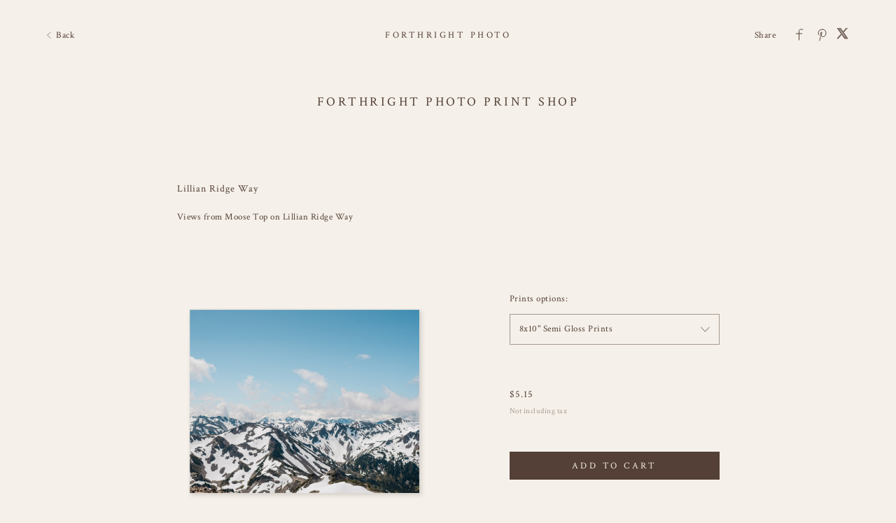

--- FILE ---
content_type: text/html; charset=utf-8
request_url: https://gallery.forthrightphoto.com/art/printshop/5f8264dba239620a0cf74afd
body_size: 18114
content:


<!DOCTYPE html>

<html xmlns="http://www.w3.org/1999/xhtml">
<head><meta name="viewport" content="width=device-width, height=device-height, initial-scale=1.0, maximum-scale=1.0, user-scalable=0" /><!-- Google tag (gtag.js) -->
<script async src="https://www.googletagmanager.com/gtag/js?id=G-WFQFFZ86BQ"></script>
<script>
  window.dataLayer = window.dataLayer || [];
  function gtag(){dataLayer.push(arguments);}
  gtag('js', new Date());

  //gtag('config', 'G-WFQFFZ86BQ');
</script>
<script type="text/javascript">
	window.dataLayer = window.dataLayer || [];
					<!-- Google Tag Manager -->
					(function(w,d,s,l,i){w[l]=w[l]||[];w[l].push({'gtm.start':
					new Date().getTime(),event:'gtm.js'});var f=d.getElementsByTagName(s)[0],
					j=d.createElement(s),dl=l!='dataLayer'?'&l='+l:'';j.async=true;j.src=
					'https://www.googletagmanager.com/gtm.js?id='+i+dl;f.parentNode.insertBefore(j,f);
					})(window,document,'script','dataLayer','GTM-NNR9KPB');
				<!-- End Google Tag Manager -->
</script>


<script type="text/javascript">

    try {
    if (location.href.indexOf("pic-time.com") >= 0)
        document.domain = "pic-time.com";
    } catch (e) { console.log(e) }



</script>
<script type="text/javascript"> /*ASP.userworkflows_user_artgallery_aspx*/
    var _PT_GUSERTOKEN_ = "";
    var _PT_LUSERTOKEN_ = "";
    const _PT_GLOBAL_FlowDirectionRTL = false, _PT_GLOBAL_isMobile_ = false, _PT_GLOBAL_FlowDirection = _PT_GLOBAL_FlowDirectionRTL ? "right" : "left", _PT_GLOBAL_FlowAntiDirection = _PT_GLOBAL_FlowDirectionRTL ? "left" : "right";
    const _pictimeMyAccount = "us.pic-time.com", _pictimeMainDomain = "pic-time.com", _pictimeDataDomain = "https://pictimecloudaf.blob.core.windows.net", _pictimeScriptingDomain = "https://pictimecloudaf-pub-g3csanfebyefg3dm.a02.azurefd.net", _pictimeScriptingCodeDomain = "https://pictimecloudaf-pub-g3csanfebyefg3dm.a02.azurefd.net", _pictimeP2VersionFolder = "/pictures/scripts/platform2/resources/stores/4/environments/production/r3170", _pictimeRenderingDomain = "https://rendering.pic-time.com", _pictimeRenderingCDNDomain = "https://renderingcdn.pic-time.com", _pictimeDevMode = 0, _pictimeDevModeLabel = "", _pictimeSepecificCss = ["projectarea2","vue_fw","vue_artgallery"]; _pictimeScriptingPath = "/scripts/compiled"; _pictimeProxyDomain = "https://sslproxy.pic-time.com"; _pictimeJSPackMode = "none"; _pictimeJSTimestamp = "134132876139541263"; _pictimeStorageMapping = [{"storageId":0,"dataDomain":"https://pictimecloudaf.blob.core.windows.net","cdnDomain":"https://pictimecloudaf-pub-g3csanfebyefg3dm.a02.azurefd.net","cdnPlayerDomain":"https://pictimecloudaf-pub-p-ggduhqbughfcfbfs.a02.azurefd.net","cdnBackupDomain":"https://d149nuwo2kmxlq.cloudfront.net"},{"storageId":32,"dataDomain":"https://testing1eus1public.blob.core.windows.net","cdnDomain":"https://testing1eus1public-c7fdcngtcmafdzfp.a02.azurefd.net","cdnPlayerDomain":"https://testing1eus1public-p-cwduh8frenfkedbb.a02.azurefd.net","cdnBackupDomain":"https://d280y3nrxb1cf6.cloudfront.net"},{"storageId":33,"dataDomain":"https://testing2eus1public.blob.core.windows.net","cdnDomain":"https://testing2eus1public-hdcyh3dcbbbgb2ca.a02.azurefd.net","cdnPlayerDomain":"https://testing2eus1public-p-anhjbnf5dac6aec2.a02.azurefd.net","cdnBackupDomain":"https://ds3krqzq5md46.cloudfront.net"},{"storageId":134,"dataDomain":"https://testing1eus1account.blob.core.windows.net","cdnDomain":"https://testing1eus1account-g6deapdhhncmeyd2.a02.azurefd.net","cdnPlayerDomain":"https://testing1eus1account-g6deapdhhncmeyd2.a02.azurefd.net","cdnBackupDomain":"https://d2f7kl36zxnnd.cloudfront.net"},{"storageId":1,"dataDomain":"https://pictime1eus1public.blob.core.windows.net","cdnDomain":"https://pictime1eus1public-pub-ese2a2hyhubtebgg.a02.azurefd.net","cdnPlayerDomain":"https://pictime1eus1public-pub-p-hnf9dgfubjdhh6e3.a02.azurefd.net","cdnBackupDomain":"https://d2jqsnp1bdcl6w.cloudfront.net"},{"storageId":10,"dataDomain":"https://pictime2eus1public.blob.core.windows.net","cdnDomain":"https://pictime2eus1public-pub-fygydzeweaftaqee.a02.azurefd.net","cdnPlayerDomain":"https://pictime2eus1public-pub-p-g6fqb7gkh3bghrdg.a02.azurefd.net","cdnBackupDomain":"https://do2riotuztj9h.cloudfront.net"},{"storageId":11,"dataDomain":"https://pictime2neu1public.blob.core.windows.net","cdnDomain":"https://pictime2neu1public-pub-cacrh6buazapb4dg.a02.azurefd.net","cdnPlayerDomain":"https://pictime2neu1public-pub-p-h8bce9ejbdcadtgq.a02.azurefd.net","cdnBackupDomain":"https://d550jghm5ju3l.cloudfront.net"},{"storageId":12,"dataDomain":"https://pictime2seaus1public.blob.core.windows.net","cdnDomain":"https://pictime2seaus1public-pub-dpgtauede2fua8dc.a02.azurefd.net","cdnPlayerDomain":"https://pictime2seaus1public-pub-p-fgdbgwgmcgf4esc8.a02.azurefd.net","cdnBackupDomain":"https://d3fxiz1g6nswz6.cloudfront.net"},{"storageId":13,"dataDomain":"https://pictime4eus1public.blob.core.windows.net","cdnDomain":"https://pictime4eus1public-pub-gaarckh4evggbke2.a02.azurefd.net","cdnPlayerDomain":"https://pictime4eus1public-pub-p-bcb7cmechcc0bxh6.a02.azurefd.net","cdnBackupDomain":"https://d1rb2ixljzaexd.cloudfront.net"},{"storageId":14,"dataDomain":"https://pictime5eus1public.blob.core.windows.net","cdnDomain":"https://pictime5eus1public-pub-ethefgcadzcwgzem.a02.azurefd.net","cdnPlayerDomain":"https://pictime5eus1public-pub-p-ehg4dqavard8e4bj.a02.azurefd.net","cdnBackupDomain":"https://dg5o27dcc83pu.cloudfront.net"},{"storageId":15,"dataDomain":"https://pictime4neu1public.blob.core.windows.net","cdnDomain":"https://pictime4neu1public-pub-d2gua5c5f8dfgmem.a02.azurefd.net","cdnPlayerDomain":"https://pictime4neu1public-pub-p-hhbvf2h2h0ghgsb4.a02.azurefd.net","cdnBackupDomain":"https://d1ynhcusswxrgj.cloudfront.net"},{"storageId":16,"dataDomain":"https://pictime5neu1public.blob.core.windows.net","cdnDomain":"https://pictime5neu1public-pub-fbevadhjh6c7b2d9.a02.azurefd.net","cdnPlayerDomain":"https://pictime5neu1public-pub-p-a0apfshxfpc7b9gj.a02.azurefd.net","cdnBackupDomain":"https://d2ip5x9pbfjgm5.cloudfront.net"},{"storageId":17,"dataDomain":"https://pictime6eus1public.blob.core.windows.net","cdnDomain":"https://pictime6eus1public-pub-f5djhafrcqd3djf7.a02.azurefd.net","cdnPlayerDomain":"https://pictime6eus1public-pub-p-bxbxc5etc6ehdjd6.a02.azurefd.net","cdnBackupDomain":"https://d2uin6xcofn714.cloudfront.net"},{"storageId":18,"dataDomain":"https://pictime7eus1public.blob.core.windows.net","cdnDomain":"https://pictime7eus1public-pub-hdf3hecqdpaqeuev.a02.azurefd.net","cdnPlayerDomain":"https://pictime7eus1public-pub-p-hjawaqb8eyakekd7.a02.azurefd.net","cdnBackupDomain":"https://d2h1dq9y9qnwnt.cloudfront.net"},{"storageId":2,"dataDomain":"https://pass1eus1public.blob.core.windows.net","cdnDomain":"https://pass1eus1public-pub-dahhcpe5eyb0g2hs.a02.azurefd.net","cdnPlayerDomain":"https://pass1eus1public-pub-p-a2ffarged9emdggz.a02.azurefd.net","cdnBackupDomain":"https://d223awgs9hfc1g.cloudfront.net"},{"storageId":20,"dataDomain":"https://pass2eus1public.blob.core.windows.net","cdnDomain":"https://pass2eus1public-pub-bdf3cccqepfbetgb.a02.azurefd.net","cdnPlayerDomain":"https://pass2eus1public-pub-p-c8cebbf6hae8g3bv.a02.azurefd.net","cdnBackupDomain":"https://d7qeo0a9vw8n.cloudfront.net"},{"storageId":21,"dataDomain":"https://pass3eus1public.blob.core.windows.net","cdnDomain":"https://pass3eus1public-pub-etg7d0def0d6d9ad.a02.azurefd.net","cdnPlayerDomain":"https://pass3eus1public-pub-p-hygtbmbmc9hucpg4.a02.azurefd.net","cdnBackupDomain":"https://dvihdiyfw53fm.cloudfront.net"},{"storageId":4,"dataDomain":"https://lifetouch1eus1public.blob.core.windows.net","cdnDomain":"https://lifetouch1eus1public-pub-h2hraahyeugwgmb0.a02.azurefd.net","cdnPlayerDomain":"https://lifetouch1eus1public-pub-p-ebh6a4apg6h5ccc7.a02.azurefd.net","cdnBackupDomain":"https://dvvajtawphb20.cloudfront.net"},{"storageId":40,"dataDomain":"https://lifetouch2eus1public.blob.core.windows.net","cdnDomain":"https://lifetouch2eus1public-pub-h7gdetadgmfgd8hr.a02.azurefd.net","cdnPlayerDomain":"https://lifetouch2eus1public-pub-p-amc8ergjdpb4a5gs.a02.azurefd.net","cdnBackupDomain":"https://d3s5r0j59iyw4d.cloudfront.net"},{"storageId":100,"dataDomain":"https://pcpisalive3public.blob.core.windows.net","cdnDomain":"https://pcpisalive3public.blob.core.windows.net","cdnPlayerDomain":"https://pcpisalive3public.blob.core.windows.net","cdnBackupDomain":"https://pcpisalive3public.blob.core.windows.net"},{"storageId":101,"dataDomain":"https://pcpisalive2public.blob.core.windows.net","cdnDomain":"https://pcpisalive2public.blob.core.windows.net","cdnPlayerDomain":"https://pcpisalive2public.blob.core.windows.net","cdnBackupDomain":"https://pcpisalive2public.blob.core.windows.net"},{"storageId":102,"dataDomain":"https://pictime1eus1account.blob.core.windows.net","cdnDomain":"https://pictime1eus1account-acc-ang0fbefejfbdaem.a02.azurefd.net","cdnPlayerDomain":"https://pictime1eus1account-acc-ang0fbefejfbdaem.a02.azurefd.net","cdnBackupDomain":"https://dxxvyomh3errj.cloudfront.net"},{"storageId":103,"dataDomain":"https://pass1eus1account.blob.core.windows.net","cdnDomain":"https://pass1eus1account-acc-dwc8amembjhfgzcn.a02.azurefd.net","cdnPlayerDomain":"https://pass1eus1account-acc-dwc8amembjhfgzcn.a02.azurefd.net","cdnBackupDomain":"https://djcvujb5riwuz.cloudfront.net"},{"storageId":111,"dataDomain":"https://pictime1neu1account.blob.core.windows.net","cdnDomain":"https://pictime1neu1account-acc-abgbbdfycfafc2f5.a02.azurefd.net","cdnPlayerDomain":"https://pictime1neu1account-acc-abgbbdfycfafc2f5.a02.azurefd.net","cdnBackupDomain":"https://d2p3lc7ul87x8c.cloudfront.net"},{"storageId":112,"dataDomain":"https://pictime1seaus1account.blob.core.windows.net","cdnDomain":"https://pictime1seaus1account-acc-e7e2dhbqamaehvat.a02.azurefd.net","cdnPlayerDomain":"https://pictime1seaus1account-acc-e7e2dhbqamaehvat.a02.azurefd.net","cdnBackupDomain":"https://d2f0ke8krvqa05.cloudfront.net"},{"storageId":120,"dataDomain":"https://pictime1system.blob.core.windows.net","cdnDomain":"https://uploaderconfigcdn.pic-time.com","cdnPlayerDomain":"https://uploaderconfigcdn.pic-time.com","cdnBackupDomain":"https://uploaderconfigcdnbackup.pic-time.com"},{"storageId":130,"dataDomain":"https://pictime1settings.blob.core.windows.net","cdnDomain":"https://pictime1settings-settings-e4afc4ebhqhddgap.a02.azurefd.net","cdnPlayerDomain":"https://pictime1settings-settings-e4afc4ebhqhddgap.a02.azurefd.net","cdnBackupDomain":"https://d3owicsozzljnb.cloudfront.net"},{"storageId":200,"dataDomain":"https://pictime1wus1public.blob.core.windows.net","cdnDomain":"https://pictime1wus1public-pub-evbbdkh5cjbtgfh3.a02.azurefd.net","cdnPlayerDomain":"https://pictime1wus1public-pub-p-cqcshyhkhmgeg7a5.a02.azurefd.net","cdnBackupDomain":"https://djpxcr50jtb96.cloudfront.net"},{"storageId":501,"dataDomain":"https://pass1eus2video.blob.core.windows.net","cdnDomain":"https://pass1eus2video-vid-f5b4bvcfhrc4dgfj.a02.azurefd.net","cdnPlayerDomain":"https://pass1eus2video-vid-f5b4bvcfhrc4dgfj.a02.azurefd.net","cdnBackupDomain":"https://d15f5ja1528ct0.cloudfront.net"},{"storageId":502,"dataDomain":"https://pictime1eus2video.blob.core.windows.net","cdnDomain":"https://pictime1eus2video-vid-etc7bgaphxcxc3ad.a02.azurefd.net","cdnPlayerDomain":"https://pictime1eus2video-vid-etc7bgaphxcxc3ad.a02.azurefd.net","cdnBackupDomain":"https://dw1yz917hch10.cloudfront.net"},{"storageId":503,"dataDomain":"https://pictime1neu1video.blob.core.windows.net","cdnDomain":"https://pictime1neu1video-vid-b2brehe9efcbdfd3.a02.azurefd.net","cdnPlayerDomain":"https://pictime1neu1video-vid-b2brehe9efcbdfd3.a02.azurefd.net","cdnBackupDomain":"https://d1zs7rvkhk74gg.cloudfront.net"},{"storageId":504,"dataDomain":"https://pictime1seaus1video.blob.core.windows.net","cdnDomain":"https://pictime1seaus1video-vid-f7evepa7c6exf9an.a02.azurefd.net","cdnPlayerDomain":"https://pictime1seaus1video-vid-f7evepa7c6exf9an.a02.azurefd.net","cdnBackupDomain":"https://d1frtqz6l61y4l.cloudfront.net"},{"storageId":505,"dataDomain":"https://pictime2eus2video.blob.core.windows.net","cdnDomain":"https://pictime2eus2video-vid-d7fhdcfrg0ajgbaz.a02.azurefd.net","cdnPlayerDomain":"https://pictime2eus2video-vid-d7fhdcfrg0ajgbaz.a02.azurefd.net","cdnBackupDomain":"https://dsk1oi1oz4hq3.cloudfront.net"},{"storageId":506,"dataDomain":"https://pictime1eus1video.blob.core.windows.net","cdnDomain":"https://pictime1eus1video-vid-b6hdgkfgc3fmezhd.a02.azurefd.net","cdnPlayerDomain":"https://pictime1eus1video-vid-b6hdgkfgc3fmezhd.a02.azurefd.net","cdnBackupDomain":"https://d1249b47aalla0.cloudfront.net"},{"storageId":532,"dataDomain":"https://testing1eus2video.blob.core.windows.net","cdnDomain":"https://testing1eus2video-v-fmamb0bpe2exgka0.a02.azurefd.net","cdnPlayerDomain":"https://testing1eus2video-v-fmamb0bpe2exgka0.a02.azurefd.net","cdnBackupDomain":"https://d2k3yaswvcko4z.cloudfront.net"},{"storageId":533,"dataDomain":"https://testing1eus1video.blob.core.windows.net","cdnDomain":"https://testing1eus1video-v-hee7f3ech2hfexbj.a02.azurefd.net","cdnPlayerDomain":"https://testing1eus1video-v-hee7f3ech2hfexbj.a02.azurefd.net","cdnBackupDomain":"https://d3lopm1hrtxtez.cloudfront.net"}];
    const _useWebApiForService = null;
</script>
<script src="//pictimecloudaf-pub-g3csanfebyefg3dm.a02.azurefd.net/pictures/scripts/jquery-1.12.4.modified.js?ts=10/17/2022 9:32:47 AM" type="text/javascript"></script>
<script src="//pictimecloudaf-pub-g3csanfebyefg3dm.a02.azurefd.net/pictures/scripts/jquery-ui-1.13.2.modified.js?ts=10/14/2022 9:03:45 AM" type="text/javascript"></script>
<script src="//pictimecloudaf-pub-g3csanfebyefg3dm.a02.azurefd.net/pictures/scripts/serialscroll/jquery.scrollto-min.js?ts=8/17/2015 9:50:53 AM" type="text/javascript"></script>
<script src="//pictimecloudaf-pub-g3csanfebyefg3dm.a02.azurefd.net/pictures/scripts/serialscroll/jquery.serialscroll-min.js?ts=8/17/2015 9:50:53 AM" type="text/javascript"></script>
<link rel="stylesheet" type="text/css" href="//pictimecloudaf-pub-g3csanfebyefg3dm.a02.azurefd.net/pictures/webfonts/701366/550D4A6EF889DED55.css?ts=1/13/2026 9:47:23 AM" />

<script src="https://pictimecloudaf-pub-g3csanfebyefg3dm.a02.azurefd.net/pictures/scripts/compiled/artgallery_base.js?Ts=1/15/2026 11:49:57 AM" type="text/javascript"></script>
<script src="https://pictimecloudaf-pub-g3csanfebyefg3dm.a02.azurefd.net/pictures/scripts/compiled/vue_fw.js?Ts=1/15/2026 11:50:02 AM" type="text/javascript"></script>
<script src="https://pictimecloudaf-pub-g3csanfebyefg3dm.a02.azurefd.net/pictures/scripts/compiled/vue_artgallery.js?Ts=1/15/2026 11:50:02 AM" type="text/javascript"></script>



<title>Landscapes</title>
<meta property="og:title" content="Landscapes" />
<meta property="og:image" content="https://pictimecloudaf-m.azureedge.net/pictures/15/283/15283408/homepage/homepage.jpg?rs=132468453722977482" />
<meta property="og:description" content="Forthright Photo,Landscapes," />
<meta name="description" content="Landscapes"/>
<meta name="keywords" content="Forthright Photo,Landscapes,"/>
<meta name="author" content="Forthright Photo"/>
<script type="application/ld+json">
    {
    "@context": "http://schema.org",
    "@type": "Organization",
    "url": "https://forthrightphoto.com",
    "name":"Forthright Photo",
    "contactPoint": [{
    "@type": "ContactPoint",
    "telephone": "4253516766",
    "contactType": "customer service"
    }]
    }
</script>
<title>

</title></head>
<body>
    
    <form method="post" action="./5f8264dba239620a0cf74afd" id="form1">
<div class="aspNetHidden">
<input type="hidden" name="__VIEWSTATE" id="__VIEWSTATE" value="" />
</div>

<div class="aspNetHidden">

	<input type="hidden" name="__VIEWSTATEENCRYPTED" id="__VIEWSTATEENCRYPTED" value="" />
</div>
    <div id="maincanvas" class="maincanvas"></div>
         <noscript>
    The website must have JavaScript enabled
    </noscript>
         <script type="text/javascript">

             var initParams = {"storeId":4,"accountId":68392,"brandId":67622,"projectId":15283408,"portfolioId":"5ea109635d675a1adcd9f379","currency":"USD","payingaccount":true,"hostingInfo":{"conversions":{"USD_USD":1.02,"USD_ARS":1436.0247,"USD_AUD":1.485513,"USD_BHD":0.377028,"USD_BOB":6.925336,"USD_BRL":5.3701,"USD_GBP":0.744315,"USD_BND":1.283563,"USD_BGN":1.676425,"USD_CAD":1.38579,"USD_XOF":562.153911,"USD_CLP":887.79,"USD_CNY":6.9607,"USD_COP":3683.806561,"USD_CRC":486.680378,"USD_CZK":20.829664,"USD_DKK":6.402719,"USD_DOP":63.550952,"USD_AED":3.6725,"USD_XCD":2.70255,"USD_EGP":47.409578,"USD_EUR":0.856998,"USD_XPF":102.267078,"USD_GTQ":7.657064,"USD_HKD":7.798025,"USD_HUF":330.35224,"USD_INR":91.015098,"USD_IDR":16977.989591,"USD_ISK":125.3,"USD_ILS":3.161995,"USD_JPY":158.41467857,"USD_KES":129.0,"USD_KWD":0.307983,"USD_MYR":4.054,"USD_MVR":15.46,"USD_MXN":17.59234,"USD_MAD":9.205098,"USD_MZN":63.899993,"USD_TWD":31.624002,"USD_NZD":1.715536,"USD_NGN":1417.53,"USD_NOK":10.047372,"USD_PYG":6657.419222,"USD_PEN":3.354202,"USD_PHP":59.513492,"USD_PLN":3.620157,"USD_QAR":3.65076,"USD_RON":4.3637,"USD_SGD":1.28519,"USD_ZAR":16.396223,"USD_KRW":1479.060087,"USD_SEK":9.193438,"USD_CHF":0.795813,"USD_TTD":6.777623,"USD_TRY":43.278165,"USD_UGX":3479.842341,"USD_VND":26263.5,"EUR_USD":1.1668638666601321,"EUR_ARS":1675.6453340614562,"EUR_AUD":1.733391443153893,"EUR_BHD":0.43994034991913628,"EUR_BOB":8.0809243428806123,"EUR_BRL":6.2661756503515758,"EUR_GBP":0.86851427891313626,"EUR_BND":1.4977432852818793,"EUR_BGN":1.9561597576657122,"EUR_CAD":1.6170282777789446,"EUR_XOF":655.95708624757583,"EUR_CLP":1035.9300721821987,"EUR_CNY":8.1221893166611814,"EUR_COP":4298.500767796424,"EUR_CRC":567.88974770069478,"EUR_CZK":24.305382276271356,"EUR_DKK":7.4711014494782955,"EUR_DOP":74.155309580652457,"EUR_AED":4.2853075503093354,"EUR_XCD":3.15350794284234,"EUR_EGP":55.320523501805141,"EUR_EUR":1.02,"EUR_XPF":119.33175806711334,"EUR_GTQ":8.9347513063040989,"EUR_HKD":9.0992336038123778,"EUR_HUF":385.476092126236,"EUR_INR":106.20222917673085,"EUR_IDR":19811.002582269739,"EUR_ISK":146.20804249251455,"EUR_ILS":3.6896177120600049,"EUR_JPY":184.8483643719122,"EUR_KES":150.52543879915706,"EUR_KWD":0.35937423424558751,"EUR_MYR":4.7304661154401764,"EUR_MVR":18.039715378565646,"EUR_MXN":20.527865875999709,"EUR_MAD":10.741096245265449,"EUR_MZN":74.562592911535376,"EUR_TWD":36.900905252987755,"EUR_NZD":2.0017969703546563,"EUR_NGN":1654.0645369067372,"EUR_NOK":11.723915341692745,"EUR_PYG":7768.3019353604095,"EUR_PEN":3.9138971152791484,"EUR_PHP":69.444143393566847,"EUR_PLN":4.2242303949367441,"EUR_QAR":4.2599399298481444,"EUR_RON":5.0918438549448188,"EUR_SGD":1.4996417727929354,"EUR_ZAR":19.132160168401793,"EUR_KRW":1725.8617721394917,"EUR_SEK":10.727490612580192,"EUR_CHF":0.92860543431839981,"EUR_TTD":7.9085633805446456,"EUR_TRY":50.4997269538552,"EUR_UGX":4060.5022893869063,"EUR_VND":30645.92916202838,"GBP_USD":1.343517193661286,"GBP_ARS":1929.32387497229,"GBP_AUD":1.995812256907358,"GBP_BHD":0.50654360049172731,"GBP_BOB":9.3043079878814758,"GBP_BRL":7.2148216816804718,"GBP_GBP":1.02,"GBP_BND":1.7244889596474613,"GBP_BGN":2.2523058113836214,"GBP_CAD":1.8618326918038737,"GBP_XOF":755.26344491243628,"GBP_CLP":1192.761129360553,"GBP_CNY":9.3518201299181136,"GBP_COP":4949.2574528257528,"GBP_CRC":653.86345566057389,"GBP_CZK":27.985011722187519,"GBP_DKK":8.6021630626817949,"GBP_DOP":85.3817966855431,"GBP_AED":4.9340668937210728,"GBP_XCD":3.6309223917293085,"GBP_EGP":63.69558318722585,"GBP_EUR":1.1513915479333348,"GBP_XPF":137.39757763849983,"GBP_GTQ":10.287397136964861,"GBP_HKD":10.47678066410055,"GBP_HUF":443.83391440451959,"GBP_INR":122.28034904576691,"GBP_IDR":22810.220929310846,"GBP_ISK":168.34270436575912,"GBP_ILS":4.248194648771018,"GBP_JPY":212.83284438712107,"GBP_KES":173.31371798230589,"GBP_KWD":0.41378045585538387,"GBP_MYR":5.4466187031028541,"GBP_MVR":20.770775814003482,"GBP_MXN":23.635611266735189,"GBP_MAD":12.367207432337116,"GBP_MZN":85.850739270335822,"GBP_TWD":42.4873904193789,"GBP_NZD":2.3048521123449079,"GBP_NGN":1904.4759275306826,"GBP_NOK":13.498817033110981,"GBP_PYG":8944.3571901681426,"GBP_PEN":4.5064280580130722,"GBP_PHP":79.957399756823392,"GBP_PLN":4.86374317325326,"GBP_QAR":4.904858829930876,"GBP_RON":5.8627059779797532,"GBP_SGD":1.7266748621215482,"GBP_ZAR":22.02860751160463,"GBP_KRW":1987.1426573426575,"GBP_SEK":12.351542021859027,"GBP_CHF":1.0691884484391689,"GBP_TTD":9.1058530326541867,"GBP_TRY":58.144958787610094,"GBP_UGX":4675.22801636404,"GBP_VND":35285.463815723182,"AUD_USD":0.67316812441224,"AUD_ARS":966.68605390864968,"AUD_AUD":1.02,"AUD_BHD":0.253803231610898,"AUD_BOB":4.6619154460445644,"AUD_BRL":3.6149801449061703,"AUD_GBP":0.50104913252189642,"AUD_BND":0.86405369727494807,"AUD_BGN":1.1285158729677895,"AUD_CAD":0.93286965512923814,"AUD_XOF":378.4240938988753,"AUD_CLP":597.6319291719426,"AUD_CNY":4.6857213635962793,"AUD_COP":2479.8211533658741,"AUD_CRC":327.61771724650004,"AUD_CZK":14.021865847017159,"AUD_DKK":4.3101063403686135,"AUD_DOP":42.7804751624523,"AUD_AED":2.4722099369039516,"AUD_XCD":1.8192705146302994,"AUD_EGP":31.9146167014358,"AUD_EUR":0.57690373628504088,"AUD_XPF":68.84293708638026,"AUD_GTQ":5.1544914113844849,"AUD_HKD":5.2493818633697584,"AUD_HUF":222.38259779618218,"AUD_INR":61.268462813856218,"AUD_IDR":11429.041409264006,"AUD_ISK":84.347965988853673,"AUD_ILS":2.1285542435508811,"AUD_JPY":106.63971205233479,"AUD_KES":86.83868804917897,"AUD_KWD":0.20732433846085493,"AUD_MYR":2.7290235763672213,"AUD_MVR":10.407179203413232,"AUD_MXN":11.842602521822426,"AUD_MAD":6.1965785556908619,"AUD_MZN":43.015438437765269,"AUD_TWD":21.288270112748929,"AUD_NZD":1.1548441514816765,"AUD_NGN":954.23601139808261,"AUD_NOK":6.7635705645120563,"AUD_PYG":4481.5624110997351,"AUD_PEN":2.2579418692397843,"AUD_PHP":40.062585786862854,"AUD_PLN":2.4369742977678417,"AUD_QAR":2.4575752618792293,"AUD_RON":2.9375037444976915,"AUD_SGD":0.86514894181336677,"AUD_ZAR":11.037414684354831,"AUD_KRW":995.65610465879467,"AUD_SEK":6.1887294153602159,"AUD_CHF":0.535715944592878,"AUD_TTD":4.5624797628832594,"AUD_TRY":29.133481161053453,"AUD_UGX":2342.5189419412686,"AUD_VND":17679.751035500867,"CAD_USD":0.72161005635774533,"CAD_ARS":1036.2498646981144,"CAD_AUD":1.0719611196501635,"CAD_BHD":0.272067196328448,"CAD_BOB":4.9973921012563229,"CAD_BRL":3.8751181636467282,"CAD_GBP":0.53710518909791516,"CAD_BND":0.92623196876871672,"CAD_BGN":1.2097251387295334,"CAD_CAD":1.02,"CAD_XOF":405.65591539843695,"CAD_CLP":640.63819193384268,"CAD_CNY":5.0229111192893585,"CAD_COP":2658.2718600942421,"CAD_CRC":351.19345499678883,"CAD_CZK":15.0308950129529,"CAD_DKK":4.6202664184328075,"CAD_DOP":45.859006054308374,"CAD_AED":2.65011293197382,"CAD_XCD":1.9501872578096247,"CAD_EGP":34.211228252476928,"CAD_EUR":0.61841837507847508,"CAD_XPF":73.796951919121938,"CAD_GTQ":5.5254143845748631,"CAD_HKD":5.6271332597291073,"CAD_HUF":238.38549852430742,"CAD_INR":65.67740999718572,"CAD_IDR":12251.488025602725,"CAD_ISK":90.4177400616255,"CAD_ILS":2.2817273901529092,"CAD_JPY":114.31362513079182,"CAD_KES":93.08769727014915,"CAD_KWD":0.22224362998722749,"CAD_MYR":2.9254071684742997,"CAD_MVR":11.156091471290743,"CAD_MXN":12.694809458864619,"CAD_MAD":6.6424912865585686,"CAD_MZN":46.110877549989539,"CAD_TWD":22.820197865477454,"CAD_NZD":1.2379480296437411,"CAD_NGN":1022.9039031887947,"CAD_NOK":7.2502846751672321,"CAD_PYG":4804.0606599845578,"CAD_PEN":2.4204258942552621,"CAD_PHP":42.945534316166224,"CAD_PLN":2.6123416967938864,"CAD_QAR":2.6344251293486023,"CAD_RON":3.1488898029282932,"CAD_SGD":0.92740602833041075,"CAD_ZAR":11.831679403084159,"CAD_KRW":1067.3046327365619,"CAD_SEK":6.6340773133014377,"CAD_CHF":0.57426666378022639,"CAD_TTD":4.8908009150015515,"CAD_TRY":31.229959084709805,"CAD_UGX":2511.0892278050787,"CAD_VND":18952.005715151645,"NOK_USD":0.099528513525725934,"NOK_ARS":147.58953434337255,"NOK_AUD":0.15245212523203266,"NOK_BHD":0.038260641179937195,"NOK_BOB":0.70163594767719706,"NOK_BRL":0.54290900747000337,"NOK_GBP":0.074829832558952369,"NOK_BND":0.13026304799720959,"NOK_BGN":0.16922413835972097,"NOK_CAD":0.14042280866320259,"NOK_XOF":56.777726324903895,"NOK_CLP":96.612665505475775,"NOK_CNY":0.722917952354233,"NOK_COP":395.29955964661724,"NOK_CRC":51.151616599569884,"NOK_CZK":2.1041742082676347,"NOK_DKK":0.64608318295799638,"NOK_DOP":6.4374316308521182,"NOK_AED":0.37270350956297837,"NOK_XCD":0.2742681742054261,"NOK_EGP":4.89462969001318,"NOK_EUR":0.086557129891714546,"NOK_XPF":10.329007841438278,"NOK_GTQ":0.77848015517456082,"NOK_HKD":0.78911151644203481,"NOK_HUF":33.82124297356205,"NOK_INR":8.9569360757410657,"NOK_IDR":1666.0541448638921,"NOK_ISK":12.394357964037182,"NOK_ILS":0.338841530933072,"NOK_JPY":14.972518750107195,"NOK_KES":13.106782371697388,"NOK_KWD":0.030994318161636517,"NOK_MYR":0.42674424988763082,"NOK_MVR":1.5537347124327296,"NOK_MXN":1.8722129820167639,"NOK_MAD":0.91441996728733854,"NOK_MZN":6.4859030796321013,"NOK_TWD":3.0728123115868322,"NOK_NZD":0.170377616396397,"NOK_NGN":152.49840237304309,"NOK_NOK":1.02,"NOK_PYG":725.5927887630171,"NOK_PEN":0.35387267108511877,"NOK_PHP":5.8127540612504349,"NOK_PLN":0.36816073837208185,"NOK_QAR":0.37067807276410625,"NOK_RON":0.43850635656110915,"NOK_SGD":0.13017150856477233,"NOK_ZAR":1.7649968636073621,"NOK_KRW":140.91013100997731,"NOK_SEK":0.94595408394247149,"NOK_CHF":0.080868390551060279,"NOK_TTD":0.690386238558459,"NOK_TRY":4.1989751642965372,"NOK_UGX":356.875292847533,"NOK_VND":2676.9702315186505,"ILS_USD":0.31625603456045942,"ILS_ARS":454.15147715287338,"ILS_AUD":0.4698024506680118,"ILS_BHD":0.1192373801982609,"ILS_BOB":2.190179301358794,"ILS_BRL":1.6983265311931233,"ILS_GBP":0.23539411036386837,"ILS_BND":0.405934544488527,"ILS_BGN":0.53017952273801827,"ILS_CAD":0.4382644501335391,"ILS_XOF":177.78456670551344,"ILS_CLP":280.76894492243031,"ILS_CNY":2.2013633797649903,"ILS_COP":1165.0260550696632,"ILS_CRC":153.91560644466549,"ILS_CZK":6.5875069378667579,"ILS_DKK":2.02489852134491,"ILS_DOP":20.0983720720621,"ILS_AED":1.1614502869232872,"ILS_XCD":0.85469774620136962,"ILS_EGP":14.993565138464799,"ILS_EUR":0.27103078910624462,"ILS_XPF":32.3425805543652,"ILS_GTQ":2.42159269701565,"ILS_HKD":2.4661724639033267,"ILS_HUF":104.47588943056519,"ILS_INR":28.7840739786116,"ILS_IDR":5369.3916628584175,"ILS_ISK":39.626881130425566,"ILS_ILS":1.02,"ILS_JPY":50.099598060717994,"ILS_KES":40.797028458299266,"ILS_KWD":0.097401482292033978,"ILS_MYR":1.2821019641081026,"ILS_MVR":4.8893182943047035,"ILS_MXN":5.5636836870393536,"ILS_MAD":2.9111677912204161,"ILS_MZN":20.208758394621118,"ILS_TWD":10.001281469452039,"ILS_NZD":0.54254861250571229,"ILS_NGN":448.30241667048807,"ILS_NOK":3.1775420264737924,"ILS_PYG":2105.449003556299,"ILS_PEN":1.0607866236347621,"ILS_PHP":18.821500982765627,"ILS_PLN":1.1448964973062892,"ILS_QAR":1.1545748807319429,"ILS_RON":1.3800464580114769,"ILS_SGD":0.40644909305675692,"ILS_ZAR":5.185404467749,"ILS_KRW":467.76167799126819,"ILS_SEK":2.9074802458574411,"ILS_CHF":0.25168066363166292,"ILS_TTD":2.1434641737257647,"ILS_TRY":13.686980845953267,"ILS_UGX":1100.521139660246,"ILS_VND":8305.9903636786275,"INR_USD":0.010987188081696072,"INR_ARS":15.777873468861177,"INR_AUD":0.016321610728804579,"INR_BHD":0.0041424775480657068,"INR_BOB":0.076089969160940754,"INR_BRL":0.059002298717516076,"INR_GBP":0.0081779288970276112,"INR_BND":0.014102748095706056,"INR_BGN":0.018419196779857341,"INR_CAD":0.015225935371733602,"INR_XOF":6.1764907510180347,"INR_CLP":9.7543157070489563,"INR_CNY":0.076478520080261861,"INR_COP":40.474675542292992,"INR_CRC":5.34724884875694,"INR_CZK":0.22885943604653375,"INR_DKK":0.070347877887249,"INR_DOP":0.69824626239483922,"INR_AED":0.040350448230028826,"INR_XCD":0.029693425150187722,"INR_EGP":0.52089795035984032,"INR_EUR":0.0094159982116373709,"INR_XPF":1.1236276205514826,"INR_GTQ":0.084129602321584063,"INR_HKD":0.085678367340768016,"INR_HUF":3.6296421940896004,"INR_INR":1.02,"INR_IDR":186.54036488539521,"INR_ISK":1.3766946666365178,"INR_ILS":0.034741433778382576,"INR_JPY":1.7405318683500184,"INR_KES":1.4173472625387933,"INR_KWD":0.0033838671469650014,"INR_MYR":0.044542060483195881,"INR_MVR":0.16986192774302128,"INR_MXN":0.19329034837714509,"INR_MAD":0.10113814303644435,"INR_MZN":0.70208124151006246,"INR_TWD":0.34745885786993275,"INR_NZD":0.018848916692920555,"INR_NGN":15.574668721446633,"INR_NOK":0.11039236589076683,"INR_PYG":73.146317130812747,"INR_PEN":0.036853248238001131,"INR_PHP":0.6538859300025146,"INR_PLN":0.03977534584426861,"INR_QAR":0.040111586761132752,"INR_RON":0.047944792632097145,"INR_SGD":0.014120624250714977,"INR_ZAR":0.180148385930431,"INR_KRW":16.250711359998757,"INR_SEK":0.10101003242341178,"INR_CHF":0.0087437471088587966,"INR_TTD":0.074467018647829189,"INR_TRY":0.47550533868567613,"INR_UGX":38.23368229521656,"INR_VND":288.5620141836248,"BRL_USD":0.18621627157781048,"BRL_ARS":271.84948548035857,"BRL_AUD":0.28080603403961008,"BRL_BHD":0.0704733954557775,"BRL_BOB":1.2923637995009019,"BRL_BRL":1.02,"BRL_GBP":0.13783125998897125,"BRL_BND":0.23993532287158978,"BRL_BGN":0.31169889618947039,"BRL_CAD":0.25864888357182247,"BRL_XOF":104.58055685885994,"BRL_CLP":177.95369790547048,"BRL_CNY":1.3315637471610293,"BRL_COP":728.11383529763634,"BRL_CRC":94.217660594618337,"BRL_CZK":3.8757400951464116,"BRL_DKK":1.1900395352967017,"BRL_DOP":11.857293841653194,"BRL_AED":0.68649350892114436,"BRL_XCD":0.50518258203807731,"BRL_EGP":9.0155617657229925,"BRL_EUR":0.15943211238118385,"BRL_XPF":19.025302029104708,"BRL_GTQ":1.4339053956800913,"BRL_HKD":1.4534876113390596,"BRL_HUF":62.296337891263917,"BRL_INR":16.498042862617179,"BRL_IDR":3068.7539199760736,"BRL_ISK":22.829530903890909,"BRL_ILS":0.62412213883151235,"BRL_JPY":27.578320757432735,"BRL_KES":24.141766283775578,"BRL_KWD":0.057089342293421073,"BRL_MYR":0.78603273111325045,"BRL_MVR":2.8618694680960441,"BRL_MXN":3.4484839195087531,"BRL_MAD":1.6842969166207136,"BRL_MZN":11.94657482265195,"BRL_TWD":5.6599029843073856,"BRL_NZD":0.31382352116493606,"BRL_NGN":280.89127326086759,"BRL_NOK":1.8419292850934172,"BRL_PYG":1336.490606675203,"BRL_PEN":0.65180843606591088,"BRL_PHP":10.706681932462873,"BRL_PLN":0.67812604562915335,"BRL_QAR":0.682762797566196,"BRL_RON":0.80769769984952289,"BRL_SGD":0.23976671371024272,"BRL_ZAR":3.2509994111764322,"BRL_KRW":259.54649687362729,"BRL_SEK":1.7423805295673549,"BRL_CHF":0.14895385679436973,"BRL_TTD":1.2716426308263158,"BRL_TRY":7.734215322497735,"BRL_UGX":657.33905302216033,"BRL_VND":4930.7898647575075,"MXN_USD":0.05684292140784,"MXN_ARS":81.627839161817008,"MXN_AUD":0.084440898709324627,"MXN_BHD":0.0214313729725551,"MXN_BOB":0.393656329970885,"MXN_BRL":0.3052521722522416,"MXN_GBP":0.042309039047676432,"MXN_BND":0.072961470731011335,"MXN_BGN":0.095292894521138177,"MXN_CAD":0.0787723520577706,"MXN_XOF":31.954470582082884,"MXN_CLP":50.464577196666276,"MXN_CNY":0.39566652304355193,"MXN_COP":209.39832682860836,"MXN_CRC":27.664334477391865,"MXN_CZK":1.1840189537037142,"MXN_DKK":0.36394925291348396,"MXN_DOP":3.6124217699294126,"MXN_AED":0.20875562887029239,"MXN_XCD":0.153620837250758,"MXN_EGP":2.6948989162328605,"MXN_EUR":0.048714269960676071,"MXN_XPF":5.8131594773634436,"MXN_GTQ":0.435249887166801,"MXN_HKD":0.44326252221137152,"MXN_HUF":18.7781864152239,"MXN_INR":5.1735640625408559,"MXN_IDR":965.07852798433873,"MXN_ISK":7.1224180524023524,"MXN_ILS":0.17973703327698307,"MXN_JPY":9.0047531238027467,"MXN_KES":7.3327368616113606,"MXN_KWD":0.017506653463950788,"MXN_MYR":0.23044120338738339,"MXN_MVR":0.8787915649652065,"MXN_MXN":1.02,"MXN_MAD":0.52324466216546517,"MXN_MZN":3.6322622800605266,"MXN_TWD":1.7976006602873751,"MXN_NZD":0.09751607802032021,"MXN_NGN":80.576546383255433,"MXN_NOK":0.57112197695133216,"MXN_PYG":378.42715761518934,"MXN_PEN":0.19066264067201974,"MXN_PHP":3.3829207484621149,"MXN_PLN":0.20578029983504184,"MXN_QAR":0.20751986375888598,"MXN_RON":0.2480454561473914,"MXN_SGD":0.0730539541641419,"MXN_ZAR":0.93200921537441861,"MXN_KRW":84.074096282814,"MXN_SEK":0.52258187370184983,"MXN_CHF":0.045236335814337378,"MXN_TTD":0.38525989152096879,"MXN_TRY":2.4600573317705319,"MXN_UGX":197.80440470113697,"MXN_VND":1492.8940663948058,"PLN_USD":0.27623111373346515,"PLN_ARS":396.67470222976516,"PLN_AUD":0.41034491045554106,"PLN_BHD":0.10414686434870089,"PLN_BOB":1.9129932762584607,"PLN_BRL":1.4833887038600813,"PLN_GBP":0.20560296141852411,"PLN_BND":0.35456003703706773,"PLN_BGN":0.46308074484062434,"PLN_CAD":0.38279831510069873,"PLN_XOF":155.28440092515325,"PLN_CLP":245.23522046143302,"PLN_CNY":1.9227619133645311,"PLN_COP":1017.5819891236762,"PLN_CRC":134.43626284716382,"PLN_CZK":5.7538012854138652,"PLN_DKK":1.7686302002924184,"PLN_DOP":17.554750249781986,"PLN_AED":1.0144587651861507,"PLN_XCD":0.74652839642037627,"PLN_EGP":13.096000532573589,"PLN_EUR":0.23672951200735218,"PLN_XPF":28.249348854207152,"PLN_GTQ":2.1151193166484217,"PLN_HKD":2.1540571306714047,"PLN_HUF":91.253567179544973,"PLN_INR":25.141201887100475,"PLN_IDR":4689.8489736771089,"PLN_ISK":34.611758550803181,"PLN_ILS":0.87344140046964824,"PLN_JPY":43.75906309312,"PLN_KES":35.633813671617006,"PLN_KWD":0.0850744871009738,"PLN_MYR":1.1198409350754679,"PLN_MVR":4.2705330183193713,"PLN_MXN":4.8595516713777887,"PLN_MAD":2.5427344725656926,"PLN_MZN":17.651166233950629,"PLN_TWD":8.73553329316933,"PLN_NZD":0.47388441992985386,"PLN_NGN":391.56589065059887,"PLN_NOK":2.7753967576544332,"PLN_PYG":1838.9863262836393,"PLN_PEN":0.92653495414701625,"PLN_PHP":16.439478177327668,"PLN_PLN":1.02,"PLN_QAR":1.0084535007735853,"PLN_RON":1.2053897109987219,"PLN_SGD":0.35500946505911213,"PLN_ZAR":4.5291469403122573,"PLN_KRW":408.56241511072591,"PLN_SEK":2.5395136177795608,"PLN_CHF":0.21982831131357011,"PLN_TTD":1.8721903497555494,"PLN_TRY":11.954775718290671,"PLN_UGX":961.24072547129867,"PLN_VND":7254.7958555388623,"NZD_USD":0.58290819895356327,"NZD_ARS":837.07057152983089,"NZD_AUD":0.8659177073521046,"NZD_BHD":0.21977271243506402,"NZD_BOB":4.0368351349082738,"NZD_BRL":3.1302753192005297,"NZD_GBP":0.43386731610412138,"NZD_BND":0.74819939657343248,"NZD_BGN":0.97720187743072728,"NZD_CAD":0.80778835302785845,"NZD_XOF":327.68412379571168,"NZD_CLP":517.50006994898388,"NZD_CNY":4.0574491004560675,"NZD_COP":2147.3210477658295,"NZD_CRC":283.68998260601938,"NZD_CZK":12.141781927047875,"NZD_DKK":3.7321974006957594,"NZD_DOP":37.044370972104346,"NZD_AED":2.1407303606569608,"NZD_XCD":1.5753385530819524,"NZD_EGP":27.635431725128477,"NZD_EUR":0.49955116068680577,"NZD_XPF":59.61231824922357,"NZD_GTQ":4.4633653855121667,"NZD_HKD":4.54553270814486,"NZD_HUF":192.56502923867527,"NZD_INR":53.05344685276205,"NZD_IDR":9896.6093343421544,"NZD_ISK":73.038397328881473,"NZD_ILS":1.8431528105501722,"NZD_JPY":92.341214973046334,"NZD_KES":75.19515766500966,"NZD_KWD":0.17952581583831526,"NZD_MYR":2.3631098385577456,"NZD_MVR":9.0117607558220882,"NZD_MXN":10.254719224778729,"NZD_MAD":5.3657270963710468,"NZD_MZN":37.247829832775295,"NZD_TWD":18.433890049523882,"NZD_NZD":1.02,"NZD_NGN":826.28985926264443,"NZD_NOK":5.85669551673646,"NZD_PYG":3880.6642483748524,"NZD_PEN":1.9551918467464395,"NZD_PHP":34.690902435157291,"NZD_PLN":2.1102191967991346,"NZD_QAR":2.1280579364117105,"NZD_RON":2.5436365077736638,"NZD_SGD":0.74914778821313,"NZD_ZAR":9.5574928185709886,"NZD_KRW":862.15625145727051,"NZD_SEK":5.3589303867712488,"NZD_CHF":0.463885922533832,"NZD_TTD":3.950732016116246,"NZD_TRY":25.227197214165137,"NZD_UGX":2028.4286316346611,"NZD_VND":15309.209483216908,"JPY_USD":0.006312546343728632,"JPY_ARS":9.8573617977480161,"JPY_AUD":0.010182129525197035,"JPY_BHD":0.0025553911014246197,"JPY_BOB":0.046861584172146968,"JPY_BRL":0.036260365842995947,"JPY_GBP":0.0049978119118011871,"JPY_BND":0.0087001425859811986,"JPY_BGN":0.011302316008688211,"JPY_CAD":0.0093787031431967465,"JPY_XOF":3.7921292517665,"JPY_CLP":6.452666189166341,"JPY_CNY":0.048282988615329481,"JPY_COP":26.40167404323919,"JPY_CRC":3.4163668420320841,"JPY_CZK":0.14053575376237681,"JPY_DKK":0.043151268917487294,"JPY_DOP":0.42994981260624765,"JPY_AED":0.0248925057823227,"JPY_XCD":0.018318105242209996,"JPY_EGP":0.32690756790524222,"JPY_EUR":0.00578106672206337,"JPY_XPF":0.68986441184882985,"JPY_GTQ":0.051993934231605976,"JPY_HKD":0.052703992535416605,"JPY_HUF":2.2588880026161204,"JPY_INR":0.59822506989192714,"JPY_IDR":111.27413982046035,"JPY_ISK":0.82780714259906629,"JPY_ILS":0.022630897084743747,"JPY_JPY":1.02,"JPY_KES":0.87538927754580709,"JPY_KWD":0.0020700804372954696,"JPY_MYR":0.028501834394735727,"JPY_MVR":0.10377243390806278,"JPY_MXN":0.12504328852507599,"JPY_MAD":0.061073222384897118,"JPY_MZN":0.43318717364008413,"JPY_TWD":0.20523015284685034,"JPY_NZD":0.011379355687577763,"JPY_NGN":10.185220330544004,"JPY_NOK":0.066789029734415292,"JPY_PYG":48.461638343770467,"JPY_PEN":0.023634812351300962,"JPY_PHP":0.38822820383569856,"JPY_PLN":0.024589098502177265,"JPY_QAR":0.02475722882373765,"JPY_RON":0.029287414087090034,"JPY_SGD":0.0086940287561062743,"JPY_ZAR":0.11788242800462184,"JPY_KRW":9.4112509299057283,"JPY_SEK":0.063179355439825308,"JPY_CHF":0.0054011213410890737,"JPY_TTD":0.046110227015312047,"JPY_TRY":0.28044547710227274,"JPY_UGX":23.835354545472047,"JPY_VND":178.79224439104374,"ZAR_USD":0.060989655971378287,"ZAR_ARS":83.620281365103352,"ZAR_AUD":0.086375295262817481,"ZAR_BHD":0.021677455619801368,"ZAR_BOB":0.39752815551364157,"ZAR_BRL":0.30759771797009711,"ZAR_GBP":0.042396581037550715,"ZAR_BND":0.073803557775719467,"ZAR_BGN":0.095877869161679286,"ZAR_CAD":0.079559806342205941,"ZAR_XOF":32.168740633827305,"ZAR_CLP":54.738151380062767,"ZAR_CNY":0.40958596995844404,"ZAR_COP":223.9661541600081,"ZAR_CRC":28.981137391385747,"ZAR_CZK":1.1921688087122433,"ZAR_DKK":0.36605344535146034,"ZAR_DOP":3.6472765269934087,"ZAR_AED":0.21116383674542855,"ZAR_XCD":0.15539300939315395,"ZAR_EGP":2.7731662253548519,"ZAR_EUR":0.049040953939604219,"ZAR_XPF":5.8521394878444672,"ZAR_GTQ":0.44106602749620527,"ZAR_HKD":0.44708947234570223,"ZAR_HUF":19.162211373246873,"ZAR_INR":5.0747603355138935,"ZAR_IDR":943.94170279643038,"ZAR_ISK":7.0223116083646522,"ZAR_ILS":0.19197854563918934,"ZAR_JPY":8.48302853043367,"ZAR_KES":7.4259522166568,"ZAR_KWD":0.017560551409870073,"ZAR_MYR":0.24178187434023882,"ZAR_MVR":0.88030451751463878,"ZAR_MXN":1.0607457840974686,"ZAR_MAD":0.51808588793660248,"ZAR_MZN":3.6747391530067577,"ZAR_TWD":1.7409732419050941,"ZAR_NZD":0.096531398955674808,"ZAR_NGN":86.401514652757825,"ZAR_NOK":0.56657324475702764,"ZAR_PYG":411.10146070176313,"ZAR_PEN":0.20049478748753213,"ZAR_PHP":3.2933509294572492,"ZAR_PLN":0.20859002413161354,"ZAR_QAR":0.21001627844624127,"ZAR_RON":0.2484459692834097,"ZAR_SGD":0.073751693982460259,"ZAR_ZAR":1.02,"ZAR_KRW":79.8359101454607,"ZAR_SEK":0.53595227473044771,"ZAR_CHF":0.04581786643279278,"ZAR_TTD":0.39115437131566544,"ZAR_TRY":2.3790269834896618,"ZAR_UGX":202.19599264224121,"ZAR_VND":1516.6997101894933,"ARS_USD":0.0006963668521857598,"BHD_USD":2.6523229043996732,"BOB_USD":0.14439732599255833,"BND_USD":0.77908135401223,"BGN_USD":0.596507448886768,"XOF_USD":0.0017788722633293216,"CLP_USD":0.0011263925027315018,"CNY_USD":0.14366371198299022,"COP_USD":0.00027145833621853958,"CRC_USD":0.0020547366304544128,"CZK_USD":0.048008455633273772,"DKK_USD":0.15618364635399429,"DOP_USD":0.015735405505805797,"AED_USD":0.27229407760381213,"XCD_USD":0.37002090618119926,"EGP_USD":0.021092784247098761,"XPF_USD":0.00977831790598339,"GTQ_USD":0.13059835989355711,"HKD_USD":0.12823759862272818,"HUF_USD":0.0030270719520473057,"IDR_USD":5.8899788731764687E-05,"ISK_USD":0.0079808459696727851,"KES_USD":0.0077519379844961239,"KWD_USD":3.246932460557888,"MYR_USD":0.24666995559940796,"MVR_USD":0.0646830530401035,"MAD_USD":0.10863545396257596,"MZN_USD":0.015649453983508262,"TWD_USD":0.031621551250850539,"NGN_USD":0.00070545244192362776,"PYG_USD":0.00015020835651980818,"PEN_USD":0.2981335053762415,"PHP_USD":0.016802912522760387,"QAR_USD":0.27391556826523794,"RON_USD":0.22916332470151479,"SGD_USD":0.77809506765536607,"KRW_USD":0.00067610505400650433,"SEK_USD":0.10877323586671275,"CHF_USD":1.2565766078211842,"TTD_USD":0.14754435293907614,"TRY_USD":0.023106340114004371,"UGX_USD":0.00028736934090888456,"VND_USD":3.8075656329125973E-05}},"portfolioTS":134041499650000000,"loginMode":10,"accountLocalization":"132386902080000000","locale":"en-us","loginUserFailCode":null,"loginGUserFailCode":null,"accountStorageId":1,"accountPathToken":"hh2euty","user":null,"projectStorageId":0,"runningModeBlobExt":"","hideEmailConsent":true,"defaultOptIn":false,"videoStorageId":null,"alternativeCdn":false,"intercomIdentityHash":null,"intercomIdentityHashType":"email"};
             function art_init_interface() {
                 _pt$.isArtGallery = true;
                 initParams.user && (_pt$.userInfo = initParams.user);
                 _pt$.setProjectStorageSettings(initParams.projectId, { storageId: initParams.projectStorageId, videoStorageId: initParams.videoStorageId });
                pictime.art.main(initParams)
             }
             art_init_interface();
         </script>
    
    </form>
</body>
</html>


--- FILE ---
content_type: text/plain; charset=utf-8
request_url: https://pictime1eus1public-pub-ese2a2hyhubtebgg.a02.azurefd.net/pictures/accountdata/68/68392/en-us/lang.json.txt?ts=t202600201201
body_size: 452
content:
{"pg_2015681":"Coffee Table Book","btT_2015681":"Coffee Table Book","btD_2015681":"","prd_1033313":"Coffee Table Book","prd2_1033313":"Coffee Table Book","pg_2015683":"Coffee Table Book","btT_2015683":"Coffee Table Book","btD_2015683":"A Collection of Panoramas","prd_1033315":"Coffee Table Book of Panoramas","prd2_1033315":"Coffee Table Book of Panoramas","pg_2015684":"Calendar","btT_2015684":"Calendar","btD_2015684":"","prd_1033316":"Calendar","prd2_1033316":"Calendar","pg_2015685":"Calendars","btT_2015685":"Calendars","btD_2015685":"Hanging Wall & Desk Calendars","prd_1033317":"Hanging Spiral 11\" x 14\" Wall Calendar","prd2_1033317":"Hanging Spiral 11\" x 14\" Wall Calendar","prd_1033318":"Wooden Walnut Clipboard 5\" x 7\" Desk Calendar","prd2_1033318":"Wooden Walnut Clipboard 5\" x 7\" Desk Calendar"}

--- FILE ---
content_type: text/javascript
request_url: https://pictimecloudaf-pub-g3csanfebyefg3dm.a02.azurefd.net/pictures/scripts/compiled/artgallery_base.js?Ts=1/15/2026%2011:49:57%20AM
body_size: 187219
content:
/*pic-time proprietary code. any use outside of a licensed pic-time site is not allowed*/var _pictimeProduction=true;
var $jscomp=$jscomp||{};$jscomp.scope={};$jscomp.ASSUME_ES5=!1;$jscomp.ASSUME_NO_NATIVE_MAP=!1;$jscomp.ASSUME_NO_NATIVE_SET=!1;$jscomp.SIMPLE_FROUND_POLYFILL=!1;$jscomp.ISOLATE_POLYFILLS=!1;$jscomp.FORCE_POLYFILL_PROMISE=!1;$jscomp.FORCE_POLYFILL_PROMISE_WHEN_NO_UNHANDLED_REJECTION=!1;$jscomp.defineProperty=$jscomp.ASSUME_ES5||"function"==typeof Object.defineProperties?Object.defineProperty:function(b,h,e){if(b==Array.prototype||b==Object.prototype)return b;b[h]=e.value;return b};
$jscomp.getGlobal=function(b){b=["object"==typeof globalThis&&globalThis,b,"object"==typeof window&&window,"object"==typeof self&&self,"object"==typeof global&&global];for(var h=0;h<b.length;++h){var e=b[h];if(e&&e.Math==Math)return e}throw Error("Cannot find global object");};$jscomp.global=$jscomp.getGlobal(this);$jscomp.IS_SYMBOL_NATIVE="function"===typeof Symbol&&"symbol"===typeof Symbol("x");$jscomp.TRUST_ES6_POLYFILLS=!$jscomp.ISOLATE_POLYFILLS||$jscomp.IS_SYMBOL_NATIVE;$jscomp.polyfills={};
$jscomp.propertyToPolyfillSymbol={};$jscomp.POLYFILL_PREFIX="$jscp$";var $jscomp$lookupPolyfilledValue=function(b,h,e){if(!e||null!=b){e=$jscomp.propertyToPolyfillSymbol[h];if(null==e)return b[h];e=b[e];return void 0!==e?e:b[h]}};$jscomp.polyfill=function(b,h,e,a){h&&($jscomp.ISOLATE_POLYFILLS?$jscomp.polyfillIsolated(b,h,e,a):$jscomp.polyfillUnisolated(b,h,e,a))};
$jscomp.polyfillUnisolated=function(b,h,e,a){e=$jscomp.global;b=b.split(".");for(a=0;a<b.length-1;a++){var m=b[a];if(!(m in e))return;e=e[m]}b=b[b.length-1];a=e[b];h=h(a);h!=a&&null!=h&&$jscomp.defineProperty(e,b,{configurable:!0,writable:!0,value:h})};
$jscomp.polyfillIsolated=function(b,h,e,a){var m=b.split(".");b=1===m.length;a=m[0];a=!b&&a in $jscomp.polyfills?$jscomp.polyfills:$jscomp.global;for(var v=0;v<m.length-1;v++){var w=m[v];if(!(w in a))return;a=a[w]}m=m[m.length-1];e=$jscomp.IS_SYMBOL_NATIVE&&"es6"===e?a[m]:null;h=h(e);null!=h&&(b?$jscomp.defineProperty($jscomp.polyfills,m,{configurable:!0,writable:!0,value:h}):h!==e&&(void 0===$jscomp.propertyToPolyfillSymbol[m]&&(e=1E9*Math.random()>>>0,$jscomp.propertyToPolyfillSymbol[m]=$jscomp.IS_SYMBOL_NATIVE?
$jscomp.global.Symbol(m):$jscomp.POLYFILL_PREFIX+e+"$"+m),$jscomp.defineProperty(a,$jscomp.propertyToPolyfillSymbol[m],{configurable:!0,writable:!0,value:h})))};$jscomp.underscoreProtoCanBeSet=function(){var b={a:!0},h={};try{return h.__proto__=b,h.a}catch(e){}return!1};
$jscomp.setPrototypeOf=$jscomp.TRUST_ES6_POLYFILLS&&"function"==typeof Object.setPrototypeOf?Object.setPrototypeOf:$jscomp.underscoreProtoCanBeSet()?function(b,h){b.__proto__=h;if(b.__proto__!==h)throw new TypeError(b+" is not extensible");return b}:null;$jscomp.arrayIteratorImpl=function(b){var h=0;return function(){return h<b.length?{done:!1,value:b[h++]}:{done:!0}}};$jscomp.arrayIterator=function(b){return{next:$jscomp.arrayIteratorImpl(b)}};
$jscomp.makeIterator=function(b){var h="undefined"!=typeof Symbol&&Symbol.iterator&&b[Symbol.iterator];if(h)return h.call(b);if("number"==typeof b.length)return $jscomp.arrayIterator(b);throw Error(String(b)+" is not an iterable or ArrayLike");};$jscomp.generator={};$jscomp.generator.ensureIteratorResultIsObject_=function(b){if(!(b instanceof Object))throw new TypeError("Iterator result "+b+" is not an object");};
$jscomp.generator.Context=function(){this.isRunning_=!1;this.yieldAllIterator_=null;this.yieldResult=void 0;this.nextAddress=1;this.finallyAddress_=this.catchAddress_=0;this.finallyContexts_=this.abruptCompletion_=null};$jscomp.generator.Context.prototype.start_=function(){if(this.isRunning_)throw new TypeError("Generator is already running");this.isRunning_=!0};$jscomp.generator.Context.prototype.stop_=function(){this.isRunning_=!1};
$jscomp.generator.Context.prototype.jumpToErrorHandler_=function(){this.nextAddress=this.catchAddress_||this.finallyAddress_};$jscomp.generator.Context.prototype.next_=function(b){this.yieldResult=b};$jscomp.generator.Context.prototype.throw_=function(b){this.abruptCompletion_={exception:b,isException:!0};this.jumpToErrorHandler_()};$jscomp.generator.Context.prototype.return=function(b){this.abruptCompletion_={return:b};this.nextAddress=this.finallyAddress_};
$jscomp.generator.Context.prototype.jumpThroughFinallyBlocks=function(b){this.abruptCompletion_={jumpTo:b};this.nextAddress=this.finallyAddress_};$jscomp.generator.Context.prototype.yield=function(b,h){this.nextAddress=h;return{value:b}};$jscomp.generator.Context.prototype.yieldAll=function(b,h){b=$jscomp.makeIterator(b);var e=b.next();$jscomp.generator.ensureIteratorResultIsObject_(e);if(e.done)this.yieldResult=e.value,this.nextAddress=h;else return this.yieldAllIterator_=b,this.yield(e.value,h)};
$jscomp.generator.Context.prototype.jumpTo=function(b){this.nextAddress=b};$jscomp.generator.Context.prototype.jumpToEnd=function(){this.nextAddress=0};$jscomp.generator.Context.prototype.setCatchFinallyBlocks=function(b,h){this.catchAddress_=b;void 0!=h&&(this.finallyAddress_=h)};$jscomp.generator.Context.prototype.setFinallyBlock=function(b){this.catchAddress_=0;this.finallyAddress_=b||0};$jscomp.generator.Context.prototype.leaveTryBlock=function(b,h){this.nextAddress=b;this.catchAddress_=h||0};
$jscomp.generator.Context.prototype.enterCatchBlock=function(b){this.catchAddress_=b||0;b=this.abruptCompletion_.exception;this.abruptCompletion_=null;return b};$jscomp.generator.Context.prototype.enterFinallyBlock=function(b,h,e){e?this.finallyContexts_[e]=this.abruptCompletion_:this.finallyContexts_=[this.abruptCompletion_];this.catchAddress_=b||0;this.finallyAddress_=h||0};
$jscomp.generator.Context.prototype.leaveFinallyBlock=function(b,h){h=this.finallyContexts_.splice(h||0)[0];if(h=this.abruptCompletion_=this.abruptCompletion_||h){if(h.isException)return this.jumpToErrorHandler_();void 0!=h.jumpTo&&this.finallyAddress_<h.jumpTo?(this.nextAddress=h.jumpTo,this.abruptCompletion_=null):this.nextAddress=this.finallyAddress_}else this.nextAddress=b};$jscomp.generator.Context.prototype.forIn=function(b){return new $jscomp.generator.Context.PropertyIterator(b)};
$jscomp.generator.Context.PropertyIterator=function(b){this.object_=b;this.properties_=[];for(var h in b)this.properties_.push(h);this.properties_.reverse()};$jscomp.generator.Context.PropertyIterator.prototype.getNext=function(){for(;0<this.properties_.length;){var b=this.properties_.pop();if(b in this.object_)return b}return null};$jscomp.generator.Engine_=function(b){this.context_=new $jscomp.generator.Context;this.program_=b};
$jscomp.generator.Engine_.prototype.next_=function(b){this.context_.start_();if(this.context_.yieldAllIterator_)return this.yieldAllStep_(this.context_.yieldAllIterator_.next,b,this.context_.next_);this.context_.next_(b);return this.nextStep_()};
$jscomp.generator.Engine_.prototype.return_=function(b){this.context_.start_();var h=this.context_.yieldAllIterator_;if(h)return this.yieldAllStep_("return"in h?h["return"]:function(e){return{value:e,done:!0}},b,this.context_.return);this.context_.return(b);return this.nextStep_()};
$jscomp.generator.Engine_.prototype.throw_=function(b){this.context_.start_();if(this.context_.yieldAllIterator_)return this.yieldAllStep_(this.context_.yieldAllIterator_["throw"],b,this.context_.next_);this.context_.throw_(b);return this.nextStep_()};
$jscomp.generator.Engine_.prototype.yieldAllStep_=function(b,h,e){try{var a=b.call(this.context_.yieldAllIterator_,h);$jscomp.generator.ensureIteratorResultIsObject_(a);if(!a.done)return this.context_.stop_(),a;var m=a.value}catch(v){return this.context_.yieldAllIterator_=null,this.context_.throw_(v),this.nextStep_()}this.context_.yieldAllIterator_=null;e.call(this.context_,m);return this.nextStep_()};
$jscomp.generator.Engine_.prototype.nextStep_=function(){for(;this.context_.nextAddress;)try{var b=this.program_(this.context_);if(b)return this.context_.stop_(),{value:b.value,done:!1}}catch(h){this.context_.yieldResult=void 0,this.context_.throw_(h)}this.context_.stop_();if(this.context_.abruptCompletion_){b=this.context_.abruptCompletion_;this.context_.abruptCompletion_=null;if(b.isException)throw b.exception;return{value:b.return,done:!0}}return{value:void 0,done:!0}};
$jscomp.generator.Generator_=function(b){this.next=function(h){return b.next_(h)};this.throw=function(h){return b.throw_(h)};this.return=function(h){return b.return_(h)};this[Symbol.iterator]=function(){return this}};$jscomp.generator.createGenerator=function(b,h){h=new $jscomp.generator.Generator_(new $jscomp.generator.Engine_(h));$jscomp.setPrototypeOf&&b.prototype&&$jscomp.setPrototypeOf(h,b.prototype);return h};
$jscomp.asyncExecutePromiseGenerator=function(b){function h(a){return b.next(a)}function e(a){return b.throw(a)}return new Promise(function(a,m){function v(w){w.done?a(w.value):Promise.resolve(w.value).then(h,e).then(v,m)}v(b.next())})};$jscomp.asyncExecutePromiseGeneratorFunction=function(b){return $jscomp.asyncExecutePromiseGenerator(b())};$jscomp.asyncExecutePromiseGeneratorProgram=function(b){return $jscomp.asyncExecutePromiseGenerator(new $jscomp.generator.Generator_(new $jscomp.generator.Engine_(b)))};
$jscomp.polyfill("Array.prototype.includes",function(b){return b?b:function(h,e){var a=this;a instanceof String&&(a=String(a));var m=a.length;e=e||0;for(0>e&&(e=Math.max(e+m,0));e<m;e++){var v=a[e];if(v===h||Object.is(v,h))return!0}return!1}},"es7","es3");
$jscomp.polyfill("String.prototype.replaceAll",function(b){return b?b:function(h,e){if(h instanceof RegExp&&!h.global)throw new TypeError("String.prototype.replaceAll called with a non-global RegExp argument.");return h instanceof RegExp?this.replace(h,e):this.replace(new RegExp(String(h).replace(/([-()\[\]{}+?*.$\^|,:#<!\\])/g,"\\$1").replace(/\x08/g,"\\x08"),"g"),e)}},"es_2021","es3");
$jscomp.checkStringArgs=function(b,h,e){if(null==b)throw new TypeError("The 'this' value for String.prototype."+e+" must not be null or undefined");if(h instanceof RegExp)throw new TypeError("First argument to String.prototype."+e+" must not be a regular expression");return b+""};$jscomp.stringPadding=function(b,h){b=void 0!==b?String(b):" ";return 0<h&&b?b.repeat(Math.ceil(h/b.length)).substring(0,h):""};
$jscomp.polyfill("String.prototype.padStart",function(b){return b?b:function(h,e){var a=$jscomp.checkStringArgs(this,null,"padStart");return $jscomp.stringPadding(e,h-a.length)+a}},"es8","es3");$jscomp.polyfill("Array.prototype.flat",function(b){return b?b:function(h){h=void 0===h?1:h;var e=[];Array.prototype.forEach.call(this,function(a){Array.isArray(a)&&0<h?(a=Array.prototype.flat.call(a,h-1),e.push.apply(e,a)):e.push(a)});return e}},"es9","es5");
$jscomp.polyfill("Array.prototype.flatMap",function(b){return b?b:function(h,e){var a=[];Array.prototype.forEach.call(this,function(m,v){m=h.call(e,m,v,this);Array.isArray(m)?a.push.apply(a,m):a.push(m)});return a}},"es9","es5");$jscomp.owns=function(b,h){return Object.prototype.hasOwnProperty.call(b,h)};$jscomp.polyfill("Object.values",function(b){return b?b:function(h){var e=[],a;for(a in h)$jscomp.owns(h,a)&&e.push(h[a]);return e}},"es8","es3");
$jscomp.polyfill("Object.entries",function(b){return b?b:function(h){var e=[],a;for(a in h)$jscomp.owns(h,a)&&e.push([a,h[a]]);return e}},"es8","es3");$jscomp.initSymbol=function(){};$jscomp.iteratorPrototype=function(b){b={next:b};b[Symbol.iterator]=function(){return this};return b};
$jscomp.polyfill("String.prototype.matchAll",function(b){return b?b:function(h){if(h instanceof RegExp&&!h.global)throw new TypeError("RegExp passed into String.prototype.matchAll() must have global tag.");var e=new RegExp(h,h instanceof RegExp?void 0:"g"),a=this,m=!1,v={next:function(){if(m)return{value:void 0,done:!0};var w=e.exec(a);if(!w)return m=!0,{value:void 0,done:!0};""===w[0]&&(e.lastIndex+=1);return{value:w,done:!1}}};v[Symbol.iterator]=function(){return v};return v}},"es_2020","es3");
$jscomp.polyfill("Object.fromEntries",function(b){return b?b:function(h){var e={};if(!(Symbol.iterator in h))throw new TypeError(""+h+" is not iterable");h=h[Symbol.iterator].call(h);for(var a=h.next();!a.done;a=h.next()){a=a.value;if(Object(a)!==a)throw new TypeError("iterable for fromEntries should yield objects");e[a[0]]=a[1]}return e}},"es_2019","es3");
$jscomp.iteratorFromArray=function(b,h){b instanceof String&&(b+="");var e=0,a=!1,m={next:function(){if(!a&&e<b.length){var v=e++;return{value:h(v,b[v]),done:!1}}a=!0;return{done:!0,value:void 0}}};m[Symbol.iterator]=function(){return m};return m};$jscomp.polyfill("Array.prototype.values",function(b){return b?b:function(){return $jscomp.iteratorFromArray(this,function(h,e){return e})}},"es8","es3");
$jscomp.polyfill("Promise.allSettled",function(b){function h(a){return{status:"fulfilled",value:a}}function e(a){return{status:"rejected",reason:a}}return b?b:function(a){var m=this;a=Array.from(a,function(v){return m.resolve(v).then(h,e)});return m.all(a)}},"es_2020","es3");$jscomp.polyfill("globalThis",function(b){return b||$jscomp.global},"es_2020","es3");
$jscomp.polyfill("Promise.prototype.finally",function(b){return b?b:function(h){return this.then(function(e){return Promise.resolve(h()).then(function(){return e})},function(e){return Promise.resolve(h()).then(function(){throw e;})})}},"es9","es3");var Pictime;
(function(b){(function(h){(function(e){(function(a){a[a.large=10]="large";a[a.photo=20]="photo";a[a.rotator=30]="rotator";a[a.rotator_storewide=40]="rotator_storewide"})(e.enumDynamicAdType||(e.enumDynamicAdType={}));(function(a){a[a.Standard=0]="Standard";a[a.OnlyByApp=10]="OnlyByApp"})(e.enumPriceListEditMode||(e.enumPriceListEditMode={}));(function(a){a[a.noError=0]="noError";a[a.minError=1]="minError";a[a.maxError=2]="maxError";a[a.fixedError=3]="fixedError"})(e.enumProductLimitErrorType||(e.enumProductLimitErrorType=
{}));(function(a){a[a.incomplete=0]="incomplete";a[a.done=1]="done";a[a.error=2]="error"})(e.enumPackageProductStatus||(e.enumPackageProductStatus={}));(function(a){a[a.customCode=-1E3]="customCode"})(e.enumIntroTypeCode||(e.enumIntroTypeCode={}));(function(a){a.PairConnectivityMessageWrapper="PairConnectivityMessageWrapper";a.PersonInfoMessageWrapper="PersonInfoMessageWrapper"})(e.enumProtoBufNamespaces||(e.enumProtoBufNamespaces={}));(function(a){a[a.monthly=0]="monthly";a[a.yearly=10]="yearly"})(e.enumCollectInterval||
(e.enumCollectInterval={}))})(h.Interfaces||(h.Interfaces={}))})(b.FW||(b.FW={}))})(Pictime||(Pictime={}));(function(b){(function(h){(function(e){(function(a){a[a.none=0]="none";a[a.blocked=1]="blocked";a[a.sms=10]="sms";a[a.whatsapp=11]="whatsapp";a[a.email=12]="email"})(e.enum2FactorMode||(e.enum2FactorMode={}));(function(a){a[a.requestSent=0]="requestSent";a[a.signedUp=1]="signedUp";a[a.forbidden=2]="forbidden"})(e.enumAccountCreationStatus||(e.enumAccountCreationStatus={}));(function(a){a[a.CheckImageText=1]="CheckImageText";a[a.CheckPersonID=2]="CheckPersonID";a[a.CheckImageAndPersons=3]="CheckImageAndPersons";
a[a.CheckBgAndVisualSeg=4]="CheckBgAndVisualSeg";a[a.CheckContextCluster=7]="CheckContextCluster"})(e.enumAICheckScope||(e.enumAICheckScope={}));(function(a){a[a.showAll=0]="showAll";a[a.hideAll=1]="hideAll";a[a.hidePersonBanner=2]="hidePersonBanner";a[a.clientApprovalBanner=3]="clientApprovalBanner";a[a.clientApprovalNoBanner=4]="clientApprovalNoBanner";a[a.faceScanOnly=10]="faceScanOnly"})(e.enumAIFilterFlags||(e.enumAIFilterFlags={}));(function(a){a[a.Blocked=0]="Blocked";a[a.InProgress=1]="InProgress";
a[a.Ready=2]="Ready";a[a.Failed=-1]="Failed"})(e.enumAIPersonStatus||(e.enumAIPersonStatus={}));(function(a){a[a.Relative=0]="Relative";a[a.Absolute=1]="Absolute";a[a.RelativeLow=2]="RelativeLow"})(e.enumAISearchResMode||(e.enumAISearchResMode={}));(function(a){a[a.autoReel=0]="autoReel";a[a.coolInvites=10]="coolInvites"})(e.enumAISlideDesignObjective||(e.enumAISlideDesignObjective={}));(function(a){a[a.AI=0]="AI";a[a.AIGallerySort=1]="AIGallerySort";a[a.AInoFaces=10]="AInoFaces";a[a.AInoKids=11]=
"AInoKids";a[a.manual=20]="manual";a[a.metadataKeywords=21]="metadataKeywords";a[a.allPhotos=30]="allPhotos"})(e.enumAISpecialFiltering||(e.enumAISpecialFiltering={}));(function(a){a[a.none=0]="none";a[a.bccPhotographer=10]="bccPhotographer"})(e.enumAppBCCPolicy||(e.enumAppBCCPolicy={}));(function(a){a[a.customPhoto=0]="customPhoto";a[a.renderProduct=10]="renderProduct";a[a.renderPhoto=20]="renderPhoto";a[a.storeModel=40]="storeModel";a[a.artProjectPrdCustom=100]="artProjectPrdCustom";a[a.artProjectPrdCustomEditable=
110]="artProjectPrdCustomEditable";a[a.artProjectPrdAudio=1E3]="artProjectPrdAudio"})(e.enumArtPreviewType||(e.enumArtPreviewType={}));(function(a){a[a.myAsset=-1]="myAsset";a[a.Discounts=1]="Discounts";a[a.ProductPromotion=2]="ProductPromotion";a[a.BoostSales=3]="BoostSales";a[a.GalleryWorkflow=4]="GalleryWorkflow";a[a.GeneralOffer=5]="GeneralOffer";a[a.HolidaySales=6]="HolidaySales"})(e.enumAssetCategory||(e.enumAssetCategory={}));(function(a){a[a.Static=0]="Static";a[a.Personalized=10]="Personalized"})(e.enumAssetTechnology||
(e.enumAssetTechnology={}));(function(a){a[a.marketingV2Setup=11]="marketingV2Setup";a[a.accountBrandLogo=100]="accountBrandLogo";a[a.accountBrandWatermark=101]="accountBrandWatermark";a[a.accountBrandReleaseForm=102]="accountBrandReleaseForm";a[a.accountCustomFont=103]="accountCustomFont";a[a.cover=500]="cover";a[a.ptdesigns=600]="ptdesigns";a[a.campaignResource=1E3]="campaignResource";a[a.artProductPreview=2E3]="artProductPreview";a[a.artProductAudio=2001]="artProductAudio";a[a.artProjectAudio=
2100]="artProjectAudio";a[a.clientPortfolioPreview=3E3]="clientPortfolioPreview";a[a.playlistIcon=4E3]="playlistIcon"})(e.enumAssetType||(e.enumAssetType={}));(function(a){a[a.active=0]="active";a[a.canceled=500]="canceled"})(e.enumAudioStatus||(e.enumAudioStatus={}));(function(a){a[a.none=0]="none";a[a.allPhotosHires=100]="allPhotosHires"})(e.enumBackupPolicy||(e.enumBackupPolicy={}));(function(a){a[a.all=0]="all";a[a.desktop=10]="desktop";a[a.mobile=20]="mobile"})(e.enumBannerDevice||(e.enumBannerDevice=
{}));(function(a){a[a.product=0]="product";a[a.productGroup=1]="productGroup";a[a.productBundle=2]="productBundle";a[a.productIds=4]="productIds";a[a.url=10]="url";a[a.catalog=20]="catalog";a[a.shareFacebook=21]="shareFacebook";a[a.shareEmail=22]="shareEmail";a[a.uploadPhotos=23]="uploadPhotos";a[a.recommend=24]="recommend";a[a.savedProducts=25]="savedProducts";a[a.gallery=26]="gallery";a[a.none=100]="none"})(e.enumBannerLinkMode||(e.enumBannerLinkMode={}));(function(a){a[a.standard=0]="standard";
a[a.snapTop=10]="snapTop";a[a.snapBottom=20]="snapBottom"})(e.enumBannerPlacementPolicy||(e.enumBannerPlacementPolicy={}));(function(a){a[a.rotator_s1=10]="rotator_s1";a[a.rotator_s2=11]="rotator_s2";a[a.rotator_s2m=1011]="rotator_s2m";a[a.tile_s1=20]="tile_s1";a[a.tile_s2=21]="tile_s2";a[a.cover_s2=30]="cover_s2";a[a.cover_s2m=1030]="cover_s2m";a[a.cover_s1b=31]="cover_s1b";a[a.cover_s1c=32]="cover_s1c";a[a.cover_s1d=33]="cover_s1d";a[a.cover_s1m=1031]="cover_s1m";a[a.stream_s1=40]="stream_s1";a[a.stream_s2=
41]="stream_s2";a[a.stream_sr1=42]="stream_sr1";a[a.stream_sr2=43]="stream_sr2";a[a.account_s2=50]="account_s2";a[a.quick_s2=60]="quick_s2";a[a.quick_s2m=61]="quick_s2m";a[a.streamwide_s1=70]="streamwide_s1";a[a.v2photo=80]="v2photo";a[a.v2photo_narrow=81]="v2photo_narrow";a[a.v2large=90]="v2large";a[a.v2large_narrow=91]="v2large_narrow"})(e.enumBannerSize||(e.enumBannerSize={}));(function(a){a[a.personalized=0]="personalized";a[a.sprite=1]="sprite";a[a.staticAd=10]="staticAd";a[a.staticAnimated=
11]="staticAnimated";a[a.staticVideo=13]="staticVideo";a[a.campaignBanner=50]="campaignBanner";a[a.sysUpload=100]="sysUpload"})(e.enumBannerTechnology||(e.enumBannerTechnology={}));(function(a){a[a.hasCoupon=10]="hasCoupon";a[a.lessThenWeekFromPublish=20]="lessThenWeekFromPublish";a[a.lessThenMonthFromPublish=21]="lessThenMonthFromPublish";a[a.moreThenMonthFromPublish=22]="moreThenMonthFromPublish";a[a.hasCart=30]="hasCart";a[a.notHasCart=31]="notHasCart";a[a.hasSaved=32]="hasSaved";a[a.hasShares=
40]="hasShares";a[a.notHasShares=41]="notHasShares"})(e.enumBannerUserFlags||(e.enumBannerUserFlags={}));(function(a){a[a.pending=0]="pending";a[a.active=10]="active";a[a.canceled=500]="canceled"})(e.enumBCAStatus||(e.enumBCAStatus={}));(function(a){a[a.likeClientGallery=0]="likeClientGallery";a[a.alwaysOnline=10]="alwaysOnline"})(e.enumBCProjectOnlinePolicy||(e.enumBCProjectOnlinePolicy={}));(function(a){a[a.missing=0]="missing";a[a.Desktop=1E3]="Desktop";a[a.Mobile=2E3]="Mobile";a[a.Pad=3E3]="Pad"})(e.enumBrowsingSessionDeviceType||
(e.enumBrowsingSessionDeviceType={}));(function(a){a[a.manualOnly=0]="manualOnly";a[a.automated=10]="automated"})(e.enumCampaignAutoStartMode||(e.enumCampaignAutoStartMode={}));(function(a){a[a.clientGalleries=0]="clientGalleries";a[a.artGalleries=10]="artGalleries"})(e.enumCampaignGalleryType||(e.enumCampaignGalleryType={}));(function(a){a[a.hideProductLimit=100]="hideProductLimit";a[a.hideFreeShipping=110]="hideFreeShipping"})(e.enumCampaignGUIModes||(e.enumCampaignGUIModes={}));(function(a){a[a.ready=
0]="ready";a[a.setup=10]="setup";a[a.reSetup=11]="reSetup";a[a.cancel=500]="cancel"})(e.enumCampaignStatus||(e.enumCampaignStatus={}));(function(a){a[a.singleBindToProject=0]="singleBindToProject";a[a.multiBindToProject=10]="multiBindToProject"})(e.enumCampaignStrategy||(e.enumCampaignStrategy={}));(function(a){a[a.free=0]="free";a[a.introSubscriptionPay=10]="introSubscriptionPay";a[a.subscriptionRequire=100]="subscriptionRequire";a[a.subscriptionAdvancedRequire=110]="subscriptionAdvancedRequire"})(e.enumCampaignStrategyBusinessMode||
(e.enumCampaignStrategyBusinessMode={}));(function(a){a[a.testingLogic=1]="testingLogic";a[a.sleepyCart=10]="sleepyCart";a[a.postOrderPromo=11]="postOrderPromo";a[a.selectionWorkflow=12]="selectionWorkflow";a[a.workflowAction=13]="workflowAction";a[a.delayedPublish=14]="delayedPublish";a[a.emailChain=20]="emailChain";a[a.secondCircle1=100]="secondCircle1";a[a.specialDays=101]="specialDays";a[a.earlyBirdExpiration=500]="earlyBirdExpiration";a[a.extendedEarlyBirdExpiration=501]="extendedEarlyBirdExpiration";
a[a.clientPaidBackup=502]="clientPaidBackup";a[a.salesFamilyModel1=1E3]="salesFamilyModel1";a[a.giftRegister=1001]="giftRegister";a[a.giftRegisteryExternal=1002]="giftRegisteryExternal";a[a.sendProductDesignToClient=1003]="sendProductDesignToClient";a[a.giftCard=1004]="giftCard";a[a.imageRetouching=1005]="imageRetouching";a[a.sellOfflineProduct=1006]="sellOfflineProduct";a[a.artSimpleDiscount=2100]="artSimpleDiscount";a[a.artOneOfToClient=2101]="artOneOfToClient";a[a.artScheduledIntervalsPromos=2102]=
"artScheduledIntervalsPromos";a[a.artSleepyCart=1100]="artSleepyCart";a[a.artPortOrder=1101]="artPortOrder";a[a.simpleDiscount=2E3]="simpleDiscount";a[a.oneOfToClient=2001]="oneOfToClient";a[a.scheduledIntervalsPromos=2002]="scheduledIntervalsPromos";a[a.scanningLabs=3E3]="scanningLabs";a[a.userMapping=4E3]="userMapping";a[a.priceList=5E3]="priceList"})(e.enumCampaignStrategyLogic||(e.enumCampaignStrategyLogic={}));(function(a){a[a.image=0]="image";a[a.flowchart=1]="flowchart";a[a.video=10]="video";
a[a.vimeo=11]="vimeo";a[a.youtube=12]="youtube"})(e.enumCampaignStrategyResourceType||(e.enumCampaignStrategyResourceType={}));(function(a){a[a.none=0]="none";a[a.userFirstLogin=10]="userFirstLogin";a[a.userApprovedToGallery=11]="userApprovedToGallery";a[a.userRequestAccess=12]="userRequestAccess";a[a.userRequestAccessApprove=13]="userRequestAccessApprove";a[a.crowdProjectSignup=20]="crowdProjectSignup";a[a.addToCart=100]="addToCart";a[a.ordered=101]="ordered";a[a.projectPublished=200]="projectPublished";
a[a.mainClientAdded=201]="mainClientAdded";a[a.projectExpirationChanged=202]="projectExpirationChanged";a[a.clientSelectionCreated=300]="clientSelectionCreated";a[a.clientSelectionClosed=301]="clientSelectionClosed";a[a.reviewSelectionCreated=310]="reviewSelectionCreated";a[a.reviewSelectionClosed=311]="reviewSelectionClosed";a[a.downloadCompleted=320]="downloadCompleted";a[a.clientPayment=400]="clientPayment";a[a.activationDueDate=1E3]="activationDueDate";a[a.actionDueDate=1001]="actionDueDate";
a[a.campaignSetupChange=1002]="campaignSetupChange";a[a.activationSetupChange=1003]="activationSetupChange";a[a.externalIntegrationSignal=1E4]="externalIntegrationSignal"})(e.enumCampaignTriggerType||(e.enumCampaignTriggerType={}));(function(a){a[a.automation=0]="automation";a[a.campaign=10]="campaign"})(e.enumCampaignUsageNature||(e.enumCampaignUsageNature={}));(function(a){a[a.all=0]="all";a[a.projectOnly=10]="projectOnly";a[a.strategyOnly=50]="strategyOnly";a[a.none=500]="none"})(e.enumCapaignActivationOptions||
(e.enumCapaignActivationOptions={}));(function(a){a[a.textOnly=0]="textOnly";a[a.requireCheck=10]="requireCheck"})(e.enumCartMessageType||(e.enumCartMessageType={}));(function(a){a[a.perProduct=0]="perProduct";a[a.allProducts=10]="allProducts"})(e.enumColorCorrectionMode||(e.enumColorCorrectionMode={}));(function(a){a[a.NonBookMultiPage=0]="NonBookMultiPage";a[a.Book=1]="Book";a[a.Prints=2]="Prints";a[a.Item=3]="Item";a[a.Calendar=4]="Calendar";a[a.ItemFamily=5]="ItemFamily";a[a.testing1=10]="testing1";
a[a.testing2=11]="testing2";a[a.testing3=12]="testing3";a[a.Video=100]="Video"})(e.enumCompositionNameType||(e.enumCompositionNameType={}));(function(a){a[a.missingPhoto=10]="missingPhoto";a[a.lowresPhoto=11]="lowresPhoto"})(e.enumCompositionNotifications||(e.enumCompositionNotifications={}));(function(a){a[a.draft=0]="draft";a[a.artOrder=10]="artOrder"})(e.enumCompositionPackageCloningType||(e.enumCompositionPackageCloningType={}));(function(a){a[a.youTube=2]="youTube";a[a.vimeo=4]="vimeo";a[a.smartSlides=
10]="smartSlides";a[a.animoto=9]="animoto";a[a.videoStream=20]="videoStream";a[a.customiFrame=30]="customiFrame";a[a.pictimeSlideshow=50]="pictimeSlideshow";a[a.pictimeCoolInvite=51]="pictimeCoolInvite";a[a.pictimeSocialCollection=60]="pictimeSocialCollection";a[a.pictimeBlogCollection=70]="pictimeBlogCollection";a[a.pictimeFeaturedVideo=80]="pictimeFeaturedVideo";a[a.pictimeFeaturedVideoProcess=81]="pictimeFeaturedVideoProcess";a[a.smartCollection=90]="smartCollection";a[a.lastVideoType=99]="lastVideoType";
a[a.designedText=100]="designedText";a[a.JPG=1E3]="JPG";a[a.GIF=1001]="GIF";a[a.PNG=1002]="PNG"})(e.enumContentEmbeddingType||(e.enumContentEmbeddingType={}));(function(a){a[a.photo=0]="photo";a[a.featuredVideo=10]="featuredVideo";a[a.slideshow=20]="slideshow"})(e.enumCoverContentType||(e.enumCoverContentType={}));(function(a){a[a.manual=0]="manual";a[a.wizard=10]="wizard"})(e.enumCreationFlowType||(e.enumCreationFlowType={}));(function(a){a[a.watermark=0]="watermark";a[a.watermark2=2]="watermark2";
a[a.none=10]="none"})(e.enumCustomWatermark||(e.enumCustomWatermark={}));(function(a){a[a.labDropship=0]="labDropship";a[a.photographerDropship=10]="photographerDropship";a[a.pickup=20]="pickup";a[a.digital=100]="digital"})(e.enumDeliveryCalcType||(e.enumDeliveryCalcType={}));(function(a){a[a.all=0]="all";a[a.onlyShipping=10]="onlyShipping";a[a.onlyProduct=20]="onlyProduct"})(e.enumDiscountAppliesType||(e.enumDiscountAppliesType={}));(function(a){a[a.percentage=10]="percentage";a[a.fixedAmount=20]=
"fixedAmount";a[a.storeCredit=21]="storeCredit";a[a.costBased=30]="costBased";a[a.freeProduct=40]="freeProduct";a[a.freeShipping=50]="freeShipping"})(e.enumDiscountCodeType||(e.enumDiscountCodeType={}));(function(a){a[a.minOrder=10]="minOrder";a[a.noGallery=20]="noGallery";a[a.noProduct=30]="noProduct";a[a.betterOptionUsed=40]="betterOptionUsed";a[a.discountCouldNotBeProvided=41]="discountCouldNotBeProvided";a[a.invalidShippingMethod=50]="invalidShippingMethod";a[a.invalidShippingAddress=51]="invalidShippingAddress"})(e.enumDiscountNotUsedType||
(e.enumDiscountNotUsedType={}));(function(a){a[a.none=0]="none";a[a.custom=1]="custom";a[a.halfSize=10]="halfSize";a[a.special=20]="special"})(e.enumDownloadPhotoSampling||(e.enumDownloadPhotoSampling={}));(function(a){a[a.none=0]="none";a[a.onlyClient=1]="onlyClient";a[a.allClientCircle=2]="allClientCircle";a[a.everybody=100]="everybody"})(e.enumDownloadPhotoUserScope||(e.enumDownloadPhotoUserScope={}));(function(a){a[a.lowres=10]="lowres";a[a.hires=20]="hires";a[a.featuredVideo=30]="featuredVideo";
a[a.videoClip=40]="videoClip";a[a.slideshow=50]="slideshow"})(e.enumDownloadType||(e.enumDownloadType={}));(function(a){a[a.customProduct=0]="customProduct";a[a.customPackages=1]="customPackages";a[a.singleComponent=10]="singleComponent";a[a.prints=20]="prints";a[a.downloads=21]="downloads";a[a.book=30]="book";a[a.slideshow=40]="slideshow"})(e.enumEditorType||(e.enumEditorType={}));(function(a){a[a.noFilter=0]="noFilter";a[a.excludeConvertedUsers=10]="excludeConvertedUsers";a[a.allowRequestAccessUsers=
20]="allowRequestAccessUsers"})(e.enumEmailFilteringMode||(e.enumEmailFilteringMode={}));(function(a){a[a.alwaysShow=0]="alwaysShow";a[a.hideForShippedByMe=10]="hideForShippedByMe";a[a.hideForAll=11]="hideForAll"})(e.enumExpectedDeliveryMode||(e.enumExpectedDeliveryMode={}));(function(a){a[a.activationCreated=0]="activationCreated";a[a.actionCreated=1]="actionCreated";a[a.activationStarted=2]="activationStarted";a[a.actionStarted=4]="actionStarted";a[a.now=10]="now";a[a.nextMonthStart=11]="nextMonthStart";
a[a.timer=12]="timer";a[a.projectPublish=100]="projectPublish";a[a.projectDate=101]="projectDate";a[a.projectAnniversary=102]="projectAnniversary";a[a.projectExpiration=103]="projectExpiration";a[a.durationAfterExpirationSetup=1E3]="durationAfterExpirationSetup";a[a.durationBeforeExpirationSetup=1001]="durationBeforeExpirationSetup";a[a.durationAfterDateMethod0=1E4]="durationAfterDateMethod0";a[a.durationAfterDateMethod1=10001]="durationAfterDateMethod1";a[a.durationAfterDateMethod2=10002]="durationAfterDateMethod2";
a[a.durationBeforeDateMethod0=10100]="durationBeforeDateMethod0";a[a.durationBeforeDateMethod1=10101]="durationBeforeDateMethod1";a[a.durationBeforeDateMethod2=10102]="durationBeforeDateMethod2"})(e.enumExpirationAnchor||(e.enumExpirationAnchor={}));(function(a){a[a.noRounding=0]="noRounding";a[a.endOfDay=10]="endOfDay"})(e.enumExpirationTimeRounding||(e.enumExpirationTimeRounding={}));(function(a){a[a.pictime=0]="pictime";a[a.dropbox=100]="dropbox";a[a.facebook=101]="facebook";a[a.instagram=102]=
"instagram";a[a.google=103]="google";a[a.amazonPhotos=104]="amazonPhotos";a[a.googlePhotos=105]="googlePhotos";a[a.dropboxStorage=200]="dropboxStorage";a[a.squarePayments=1E3]="squarePayments";a[a.stripeOAuthPayment=2E3]="stripeOAuthPayment"})(e.enumExternalStorageType||(e.enumExternalStorageType={}));(function(a){a[a.publishAction=0]="publishAction";a[a.share=10]="share"})(e.enumFacebookExportMode||(e.enumFacebookExportMode={}));(function(a){a[a.pictimeNoTax=0]="pictimeNoTax";a[a.photographerAddTax=
10]="photographerAddTax";a[a.photographerConditionalTax=11]="photographerConditionalTax"})(e.enumFulfillerClientMode||(e.enumFulfillerClientMode={}));(function(a){a[a.useDefault=0]="useDefault";a[a.gallery3=1]="gallery3";a[a.gallery4Normal=2]="gallery4Normal";a[a.gallery4Spaced=3]="gallery4Spaced";a[a.gallery4Narrow=5]="gallery4Narrow";a[a.gallery4Wide=6]="gallery4Wide";a[a.gallery4Thin=4]="gallery4Thin";a[a.gallery6Normal=20]="gallery6Normal";a[a.gallery6Narrow=25]="gallery6Narrow";a[a.gallery6Thin=
21]="gallery6Thin";a[a.gallery6Wide=26]="gallery6Wide";a[a.gallery6Spaced=22]="gallery6Spaced";a[a.gallery3Normal=30]="gallery3Normal";a[a.gallery3Narrow=35]="gallery3Narrow";a[a.gallery3Wide=36]="gallery3Wide";a[a.gallery3Thin=31]="gallery3Thin";a[a.gallery3Spaced=32]="gallery3Spaced"})(e.enumGalleryStreamType||(e.enumGalleryStreamType={}));(function(a){a[a.personalizedJpg=1]="personalizedJpg";a[a.personalizedPng=2]="personalizedPng";a[a.personalizedGif=3]="personalizedGif";a[a.personalizedMp4=4]=
"personalizedMp4";a[a.staticAdJpg=10]="staticAdJpg";a[a.staticAdPng=11]="staticAdPng";a[a.staticAdGif=12]="staticAdGif";a[a.staticAdVideo=13]="staticAdVideo"})(e.enumImageTechnology||(e.enumImageTechnology={}));(function(a){a[a.textOnly=0]="textOnly";a[a.textAudio=1]="textAudio";a[a.videoYoutube=2]="videoYoutube";a[a.videoVimeo=4]="videoVimeo";a[a.animoto=9]="animoto";a[a.smartSlides=10]="smartSlides";a[a.image=50]="image";a[a.imageAudio=11]="imageAudio";a[a.featuredVideo=80]="featuredVideo";a[a.featuredVideoProcessing=
81]="featuredVideoProcessing";a[a.pictimeSlideshow=100]="pictimeSlideshow"})(e.enumIntroType||(e.enumIntroType={}));(function(a){a[a.editSpecificProduct=0]="editSpecificProduct";a[a.bundle=1]="bundle";a[a.editAnyProductInCollection=4]="editAnyProductInCollection";a[a.externalUrl=10]="externalUrl";a[a.catalog=20]="catalog";a[a.facebookCollection=21]="facebookCollection";a[a.emailCollection=22]="emailCollection";a[a.catalogForUpload=23]="catalogForUpload";a[a.recommendations=24]="recommendations";a[a.savedProducts=
25]="savedProducts";a[a.gallery=26]="gallery";a[a.cart=27]="cart";a[a.art=28]="art";a[a.preregister=30]="preregister";a[a.editCompositionPackage=50]="editCompositionPackage";a[a.photographersProject=80]="photographersProject";a[a.none=100]="none"})(e.enumLinkActionType||(e.enumLinkActionType={}));(function(a){a[a.getEmail=1]="getEmail";a[a.newPassword=2]="newPassword";a[a.newFirstTimePassword=3]="newFirstTimePassword";a[a.getPassword=4]="getPassword";a[a.noAccessEmail=5]="noAccessEmail";a[a.getPasswordUnique=
6]="getPasswordUnique";a[a.getAccessCode=7]="getAccessCode";a[a.emailNeedsActivation=8]="emailNeedsActivation";a[a.guestBook=10]="guestBook";a[a.requestAccess=11]="requestAccess";a[a.requestAccess2=13]="requestAccess2";a[a.registerVendor=14]="registerVendor";a[a.galleryNotReady=20]="galleryNotReady";a[a.galleryPrivate=21]="galleryPrivate";a[a.resetPassword=22]="resetPassword";a[a.resetPasswordExpired=23]="resetPasswordExpired";a[a.enter=30]="enter";a[a.feSetPassword=100]="feSetPassword";a[a.feForgotPassword=
110]="feForgotPassword";a[a.fePassConfirmation=111]="fePassConfirmation";a[a.fePreRegistrationConfirmation=120]="fePreRegistrationConfirmation";a[a.feRequestConfirmation=121]="feRequestConfirmation"})(e.enumLoginUI||(e.enumLoginUI={}));(function(a){a[a.videoIntroLandscape=100]="videoIntroLandscape";a[a.videoIntroPortrait=150]="videoIntroPortrait";a[a.videoOutroLandscape=200]="videoOutroLandscape";a[a.videoOutroPortrait=250]="videoOutroPortrait"})(e.enumManagedMediaType||(e.enumManagedMediaType={}));
(function(a){a[a.general=0]="general";a[a.proofing=10]="proofing";a[a.favorites=100]="favorites";a[a.intentfull=110]="intentfull";a[a.history=1E3]="history";a[a.temp=1E4]="temp"})(e.enumMediaCollectionObjective||(e.enumMediaCollectionObjective={}));(function(a){a[a.active=0]="active";a[a.canceled=500]="canceled"})(e.enumMediaCollectionStatus||(e.enumMediaCollectionStatus={}));(function(a){a[a.draft=1]="draft";a[a.inprocess=10]="inprocess";a[a.inProcessArchive=11]="inProcessArchive";a[a.completed=
20]="completed";a[a.missing=30]="missing"})(e.enumMessagePackingState||(e.enumMessagePackingState={}));(function(a){a[a.pending=0]="pending";a[a.viewed=10]="viewed";a[a.canceled=500]="canceled";a[a.expired=510]="expired"})(e.enumMessageUxStatus||(e.enumMessageUxStatus={}));(function(a){a[a.showAlways=0]="showAlways";a[a.showOnlyWhenActive=10]="showOnlyWhenActive";a[a.noButtonsAfterExpiration=20]="noButtonsAfterExpiration"})(e.enumMessageUxUIMode||(e.enumMessageUxUIMode={}));(function(a){a[a.editInPlace=
0]="editInPlace";a[a.duplicate=1]="duplicate";a[a["delete"]=500]="delete"})(e.enumNewProductActions||(e.enumNewProductActions={}));(function(a){a[a.pending=0]="pending";a[a.invoiced=10]="invoiced";a[a.inprocess=90]="inprocess";a[a.paied=100]="paied";a[a.refunded=200]="refunded";a[a.canceled=500]="canceled";a[a.modifiedByPhotographer=501]="modifiedByPhotographer";a[a.errorOnPayout=502]="errorOnPayout";a[a.modifiedBySupport=503]="modifiedBySupport"})(e.enumOrderBillingStatus||(e.enumOrderBillingStatus=
{}));(function(a){a[a.missing=0]="missing";a[a.type1=1]="type1";a[a.type2=2]="type2";a[a.type3=3]="type3";a[a.type4=4]="type4";a[a.type5=5]="type5";a[a.type7=7]="type7";a[a.type71=71]="type71";a[a.type8=8]="type8"})(e.enumP2ProductGUIType_cart||(e.enumP2ProductGUIType_cart={}));(function(a){a[a.added=0]="added";a[a.notFound=1]="notFound";a[a.cannotBeAttached=2]="cannotBeAttached";a[a.alreadyAdded=5]="alreadyAdded";a[a.generalError=-1]="generalError";a[a.wrongType=3]="wrongType";a[a.wasUsed=10]="wasUsed";
a[a.expired=4]="expired";a[a.addedProductionUsed=20]="addedProductionUsed";a[a.addProductionNotUsed=21]="addProductionNotUsed"})(e.enumP2RegisterCouponResponse||(e.enumP2RegisterCouponResponse={}));(function(a){a[a.unknown=-1]="unknown";a[a.email=0]="email";a[a.link=10]="link";a[a.phoneMore=11]="phoneMore";a[a.whatsapp=20]="whatsapp";a[a.facebook=30]="facebook";a[a.messenger=31]="messenger";a[a.instagram=40]="instagram"})(e.enumP2ShareType||(e.enumP2ShareType={}));(function(a){a[a.notAllowed=0]="notAllowed";
a[a.allowed=10]="allowed";a[a.needLogin=30]="needLogin";a[a.optionalLogin=31]="optionalLogin"})(e.enumP2UIPermission||(e.enumP2UIPermission={}));(function(a){a[a.allGalleries=0]="allGalleries";a[a.thisGallery=10]="thisGallery";a[a.thisAccountGalleries=20]="thisAccountGalleries"})(e.enumP2UnscbscribeMode||(e.enumP2UnscbscribeMode={}));(function(a){a[a.standard=0]="standard";a[a.optional=10]="optional"})(e.enumPackageItemType||(e.enumPackageItemType={}));(function(a){a[a.storedefault=0]="storedefault";
a[a.paypalStandard=1]="paypalStandard";a[a.paypalPaymentPro=2]="paypalPaymentPro";a[a.jcpCard=3]="jcpCard";a[a.paypalPaymentProAndStandard=4]="paypalPaymentProAndStandard";a[a.square=5]="square";a[a.bluesnap=6]="bluesnap";a[a.paypal2=7]="paypal2";a[a.stripe=8]="stripe";a[a.stripe2=9]="stripe2";a[a.free=100]="free";a[a.accountPaypal=1E3]="accountPaypal";a[a.accountStripe=1010]="accountStripe";a[a.accountSquare=1020]="accountSquare";a[a.accountStripeOAuth=1030]="accountStripeOAuth";a[a.accountUpi=1040]=
"accountUpi";a[a.accountOffline=2E3]="accountOffline";a[a.bluesnapStoreCollection=5E3]="bluesnapStoreCollection";a[a.paypalStoreCollection=5001]="paypalStoreCollection";a[a.paypalClient=1E4]="paypalClient"})(e.enumPaymentGateway||(e.enumPaymentGateway={}));(function(a){a[a.frame=1]="frame";a[a.redirect=2]="redirect";a[a.refresh=3]="refresh";a[a.hiresMissing=4]="hiresMissing";a[a.completed=5]="completed"})(e.enumPaymentGatewayActionType||(e.enumPaymentGatewayActionType={}));(function(a){a[a.automatic=
0]="automatic";a[a.landscape=10]="landscape";a[a.portrait=20]="portrait"})(e.enumPersonalizedOrientation||(e.enumPersonalizedOrientation={}));(function(a){a[a.unknown=0]="unknown";a[a.removePersonalPhotosBWS=1E3]="removePersonalPhotosBWS";a[a.removeProjectPhotosPWS=1001]="removeProjectPhotosPWS";a[a.removeProjectPhotosRAPI=1002]="removeProjectPhotosRAPI";a[a.removeProjectPhotosRAPI2=1003]="removeProjectPhotosRAPI2";a[a.removeProjectPhotosRAPI3=1004]="removeProjectPhotosRAPI3";a[a.removeProjectPhotosRAPI4=
1005]="removeProjectPhotosRAPI4";a[a.cancelUploads=1010]="cancelUploads";a[a.cancelUploadsPCP=1011]="cancelUploadsPCP";a[a.cancelProjectUploadsPCP=1022]="cancelProjectUploadsPCP";a[a.cancelProjectUploadsPWS=1023]="cancelProjectUploadsPWS";a[a.cancelUploadsErrorsPCP=1030]="cancelUploadsErrorsPCP";a[a.removeProject1=1100]="removeProject1";a[a.removeProject2=1101]="removeProject2";a[a.removeProject3=1102]="removeProject3";a[a.removeProject4=1103]="removeProject4";a[a.removeProject5=1104]="removeProject5";
a[a.removeProjectScene=1200]="removeProjectScene";a[a.removeProjectPhotosMobileApi=1300]="removeProjectPhotosMobileApi";a[a.removeProjectSceneMobileApi=1301]="removeProjectSceneMobileApi";a[a.accountDownsize=1500]="accountDownsize";a[a.oldBackend1=2E3]="oldBackend1";a[a.oldBackend2=2001]="oldBackend2";a[a.oldBackend3=2003]="oldBackend3";a[a.purgedByCustomerSupport=3E3]="purgedByCustomerSupport";a[a.removeFeaturedVideo=4E3]="removeFeaturedVideo";a[a.removeProjectFeaturedVideos=4001]="removeProjectFeaturedVideos";
a[a.removeFailedFeaturedVideos=4002]="removeFailedFeaturedVideos";a[a.removeProjectFeaturedVideoUploads=4003]="removeProjectFeaturedVideoUploads";a[a.removeProjectSceneFeaturedVideos=4004]="removeProjectSceneFeaturedVideos"})(e.enumPhotoDeleteType||(e.enumPhotoDeleteType={}));(function(a){a[a.none=0]="none";a[a.bw_icc=10]="bw_icc";a[a.bw_v1=20]="bw_v1";a[a.bw_v2=21]="bw_v2";a[a.bw_vv3=22]="bw_vv3";a[a.bw_vv4=23]="bw_vv4";a[a.bw_vv5=24]="bw_vv5";a[a.bw_v7=25]="bw_v7";a[a.sepia=30]="sepia";a[a.gotham=
40]="gotham";a[a.sketch2=52]="sketch2";a[a.vintage=60]="vintage";a[a.lens_flare=80]="lens_flare"})(e.enumPhotoFilters||(e.enumPhotoFilters={}));(function(a){a[a.keyword=10]="keyword";a[a.rating=20]="rating";a[a.label=30]="label";a[a.cameraMake=1E3]="cameraMake";a[a.cameraModel=1010]="cameraModel";a[a.lrPickStatus=2E3]="lrPickStatus"})(e.enumPhotoLabelCategory||(e.enumPhotoLabelCategory={}));(function(a){a[a.ThumbRes=0]="ThumbRes";a[a.SmallRes=1]="SmallRes";a[a.LowRes=2]="LowRes";a[a.HighRes=100]=
"HighRes"})(e.enumPhotoResolution||(e.enumPhotoResolution={}));(function(a){a[a.NoRotate=0]="NoRotate";a[a.Rotate90CW=1]="Rotate90CW";a[a.Rotate180=2]="Rotate180";a[a.Rotate90CCW=3]="Rotate90CCW";a[a.specialMode=40]="specialMode";a[a.GIF=50]="GIF";a[a.WEBP=51]="WEBP";a[a.JPG360=100]="JPG360";a[a.MP4=200]="MP4"})(e.enumPhotoRotation||(e.enumPhotoRotation={}));(function(a){a[a.notActive=0]="notActive";a[a.onlyPickup=10]="onlyPickup";a[a.alsoPickup=20]="alsoPickup"})(e.enumPickupActivationType||(e.enumPickupActivationType=
{}));(function(a){a[a.noPickup=0]="noPickup";a[a.alsoPickup=10]="alsoPickup";a[a.onlyPickup=11]="onlyPickup";a[a.splitRequired=100]="splitRequired";a[a.splitOptionNoPickup=101]="splitOptionNoPickup"})(e.enumPickupSelectionMode||(e.enumPickupSelectionMode={}));(function(a){a[a.squre=0]="squre";a[a.landscape3x2=10]="landscape3x2";a[a.landscape4x3=11]="landscape4x3"})(e.enumPortfolioLayoutType||(e.enumPortfolioLayoutType={}));(function(a){a[a.clientGalleries=0]="clientGalleries";a[a.artGalleries=10]=
"artGalleries"})(e.enumPortfolioType||(e.enumPortfolioType={}));(function(a){a[a.nonAppPricelist=0]="nonAppPricelist";a[a.anyPricelist=10]="anyPricelist";a[a.notFromMyStrategy=100]="notFromMyStrategy"})(e.enumPricelistSelectMode||(e.enumPricelistSelectMode={}));(function(a){a[a.userCanSelect=0]="userCanSelect";a[a.onlyByApp=10]="onlyByApp"})(e.enumPricelistUserSelectMode||(e.enumPricelistUserSelectMode={}));(function(a){a[a.pricesNotIncludingTax=0]="pricesNotIncludingTax";a[a.pricesIncludingTax=10]=
"pricesIncludingTax";a[a.pricesIncludingTaxCartNo=12]="pricesIncludingTaxCartNo"})(e.enumPricingTaxMode||(e.enumPricingTaxMode={}));(function(a){a[a.ready=0]="ready";a[a.soldout=500]="soldout"})(e.enumProductArtStatus||(e.enumProductArtStatus={}));(function(a){a[a.draft=0]="draft";a[a.cart=1]="cart";a[a.saveForLater=2]="saveForLater";a[a.notValid=3]="notValid";a[a.ordered=4]="ordered";a[a.orderHold=5]="orderHold";a[a.waitPaymentGatewayRelease=21]="waitPaymentGatewayRelease";a[a.packageItemDraft=10]=
"packageItemDraft";a[a.packageItemOrderHold=11]="packageItemOrderHold";a[a.packageItemOrdered=12]="packageItemOrdered";a[a.photographerDesigned=6]="photographerDesigned";a[a.photographerDesignedUntouched=7]="photographerDesignedUntouched";a[a.fakeProductForSamples=200]="fakeProductForSamples";a[a.cancel=500]="cancel";a[a.badStateOrderedInDraft=520]="badStateOrderedInDraft"})(e.enumProductCartStatus||(e.enumProductCartStatus={}));(function(a){a[a.inch=0]="inch";a[a.cm=10]="cm";a[a.unknown=500]="unknown"})(e.enumProductMeasurment||
(e.enumProductMeasurment={}));(function(a){a[a.good=0]="good";a[a.lowRes=1]="lowRes"})(e.enumProductRenderingPhotoSizeQuality||(e.enumProductRenderingPhotoSizeQuality={}));(function(a){a[a.product=0]="product";a[a["package"]=10]="package"})(e.enumProductScope||(e.enumProductScope={}));(function(a){a[a.normal=0]="normal";a[a.onlyWithApp=10]="onlyWithApp"})(e.enumProductVisibilityMode||(e.enumProductVisibilityMode={}));(function(a){a[a.unknown=0]="unknown";a[a.wedding=1]="wedding";a[a.pregnancy=2]=
"pregnancy";a[a.party=3]="party";a[a.family=4]="family";a[a.newborn=5]="newborn";a[a.barMitzva=6]="barMitzva";a[a.school=7]="school";a[a.lifeStyle=8]="lifeStyle";a[a.sport=9]="sport";a[a.modelBook=10]="modelBook";a[a.bussiness=11]="bussiness";a[a.outdoor=12]="outdoor";a[a.religious=13]="religious";a[a.commercial=14]="commercial";a[a.editorial=15]="editorial";a[a.engagement=16]="engagement";a[a.travel=17]="travel";a[a.food=18]="food";a[a.realEstate=19]="realEstate";a[a.interiors=20]="interiors";a[a.landscape=
21]="landscape";a[a.architecture=22]="architecture";a[a.boudoir=23]="boudoir";a[a.bridal=24]="bridal";a[a.photoBooth=25]="photoBooth";a[a.portraits=26]="portraits";a[a.birth=27]="birth";a[a.prewedding=28]="prewedding";a[a.pets=29]="pets";a[a.elopments=30]="elopments";a[a.modeling=31]="modeling";a[a.advanture=32]="advanture";a[a.couples=33]="couples";a[a.anniversary=34]="anniversary";a[a.workshop=35]="workshop";a[a.styledshoots=36]="styledshoots";a[a.minis=37]="minis";a[a.seniors=38]="seniors";a[a.headshots=
39]="headshots";a[a.birthday=40]="birthday";a[a.farewell=41]="farewell";a[a.graduation=42]="graduation";a[a.theater=43]="theater";a[a.video=44]="video";a[a.rehearsaldinner=45]="rehearsaldinner";a[a.personalbranding=46]="personalbranding";a[a.baptism=47]="baptism";a[a.products=48]="products";a[a.proposal=49]="proposal";a[a.baby=50]="baby";a[a.automotive=51]="automotive";a[a.brit=52]="brit";a[a.concert=53]="concert";a[a.liveMusic=54]="liveMusic";a[a.dance=55]="dance";a[a.firstCommunion=56]="firstCommunion";
a[a.vowRenewal=57]="vowRenewal";a[a.children=58]="children";a[a.equine=59]="equine";a[a.quinceanera=60]="quinceanera";a[a.christmas=61]="christmas";a[a.confirmation=62]="confirmation";a[a.film=63]="film";a[a.milestones=64]="milestones";a[a.holidays=65]="holidays";a[a.other=1E3]="other";a[a.other1=1001]="other1";a[a.other2=1002]="other2";a[a.other3=1003]="other3";a[a.other4=1004]="other4";a[a.other5=1005]="other5"})(e.enumProjectCategory||(e.enumProjectCategory={}));(function(a){a[a.PublishWhenReady=
10]="PublishWhenReady";a[a.Offline=15]="Offline";a[a.Published=20]="Published";a[a.PublishedSneakPeekOnly=21]="PublishedSneakPeekOnly";a[a.OnlineByApp=30]="OnlineByApp";a[a.LiveProjectsTillHere=95]="LiveProjectsTillHere";a[a.Purged=100]="Purged";a[a.PurgeCandidate=101]="PurgeCandidate";a[a.PurgeInProcess=102]="PurgeInProcess";a[a.PurgeThreat=103]="PurgeThreat";a[a.DownsizeCandidate=104]="DownsizeCandidate"})(e.enumProjectStatus||(e.enumProjectStatus={}));(function(a){a[a.standardUserProject=0]="standardUserProject";
a[a.quickSendProject=1]="quickSendProject";a[a.personalPhotos=2]="personalPhotos";a[a.commonStoreProject=3]="commonStoreProject";a[a.directToConsumerProject=4]="directToConsumerProject";a[a.projectTemplate=10]="projectTemplate";a[a.artGallery=20]="artGallery"})(e.enumProjectType||(e.enumProjectType={}));(function(a){a[a.standard=0]="standard";a[a.specialScene=10]="specialScene"})(e.enumPTDesignMode||(e.enumPTDesignMode={}));(function(a){a[a.adHoc=0]="adHoc";a[a.galleryCover=10]="galleryCover";a[a.galleryScene=
11]="galleryScene";a[a.gallerySceneStandard=12]="gallerySceneStandard";a[a.reels=100]="reels"})(e.enumPTDesignType||(e.enumPTDesignType={}));(function(a){a[a.noSubscribed=-1]="noSubscribed";a[a.signedUp=0]="signedUp";a[a.upgraded=10]="upgraded"})(e.enumReferredType||(e.enumReferredType={}));(function(a){a[a.normal=0]="normal";a[a.userUploads=1]="userUploads";a[a.myGalleryPhotos=3]="myGalleryPhotos";a[a.guestUpload=4]="guestUpload";a[a.mobileEvent=5]="mobileEvent";a[a.proofingOnlyPhotos=6]="proofingOnlyPhotos";
a[a.iframeVideoInjection=100]="iframeVideoInjection"})(e.enumSceneTypes||(e.enumSceneTypes={}));(function(a){a[a.indexAlways=0]="indexAlways";a[a.indexWhenEmbedded=10]="indexWhenEmbedded"})(e.enumSearchIndexingMode||(e.enumSearchIndexingMode={}));(function(a){a[a.campaignEdit=0]="campaignEdit";a[a.activationEdit=10]="activationEdit";a[a.campaignAndActivationEdit=20]="campaignAndActivationEdit";a[a.hidden=50]="hidden";a[a.noEdit=500]="noEdit"})(e.enumSetupEditMode||(e.enumSetupEditMode={}));(function(a){a[a.fullCollectionOnly=
0]="fullCollectionOnly";a[a.limitedCollection=10]="limitedCollection"})(e.enumSlideDesignerThemeType||(e.enumSlideDesignerThemeType={}));(function(a){a[a.fullHD=0]="fullHD";a[a.size4K=10]="size4K"})(e.enumSlidehshowQuality||(e.enumSlidehshowQuality={}));(function(a){a[a.customSlide=0]="customSlide";a[a.normal=10]="normal";a[a.slow=20]="slow";a[a.fast=30]="fast";a[a.veryFast=40]="veryFast";a[a.fitToAudio=100]="fitToAudio";a[a.beatMatch=200]="beatMatch";a[a.beatMatch2=210]="beatMatch2";a[a.beatMatch3=
220]="beatMatch3";a[a.dynamic1=300]="dynamic1";a[a.dynamic2=310]="dynamic2";a[a.dynamic3=320]="dynamic3"})(e.enumSlideshowDurationPolicy||(e.enumSlideshowDurationPolicy={}));(function(a){a[a.photo=0]="photo";a[a.video=10]="video";a[a.layout=20]="layout";a[a.customImage=30]="customImage";a[a.text=100]="text"})(e.enumSlideShowMediaType||(e.enumSlideShowMediaType={}));(function(a){a[a.dissolve=0]="dissolve";a[a.dissolveSlow=1]="dissolveSlow";a[a.fadeIntoColor=10]="fadeIntoColor";a[a.sharp=20]="sharp"})(e.enumSlideShowTransition||
(e.enumSlideShowTransition={}));(function(a){a[a.slideshow=0]="slideshow";a[a.socialMedia=10]="socialMedia";a[a.blog=20]="blog"})(e.enumSlideshowType||(e.enumSlideshowType={}));(function(a){a[a.standardPromoCycle=0]="standardPromoCycle";a[a.custom=10]="custom";a[a.activityColumn=1E4]="activityColumn"})(e.enumStageType||(e.enumStageType={}));(function(a){a[a.pictime=0]="pictime";a[a.photographer=10]="photographer"})(e.enumStoreSeller||(e.enumStoreSeller={}));(function(a){a[a.init=0]="init";a[a.title=
1]="title";a[a.download=10]="download";a[a.downloadSlideshow=11]="downloadSlideshow";a[a.emails=20]="emails";a[a.banners=30]="banners";a[a.discount=40]="discount";a[a.userType=50]="userType";a[a.expiration=60]="expiration";a[a.pricelist=70]="pricelist";a[a.scenes=90]="scenes";a[a.contacts=100]="contacts";a[a.linkAction=110]="linkAction";a[a.products=120]="products";a[a.designedProducts=121]="designedProducts";a[a.custom=130]="custom";a[a.recipients=140]="recipients";a[a.paragraph=150]="paragraph";
a[a.designTemplate=160]="designTemplate";a[a.externalSystem=200]="externalSystem";a[a.artProjectList=1E3]="artProjectList";a[a.clientProjectList=1001]="clientProjectList";a[a.systemProjectList=1E5]="systemProjectList";a[a.systemActivationDate=100010]="systemActivationDate"})(e.enumStrategySetupType||(e.enumStrategySetupType={}));(function(a){a[a.stripeUI1_0=1]="stripeUI1_0";a[a.stripeUI2_0=2]="stripeUI2_0"})(e.enumStripeVersion||(e.enumStripeVersion={}));(function(a){a[a.monthly=0]="monthly";a[a.yearly=
10]="yearly";a[a.adHoc=100]="adHoc"})(e.enumSubscriptionDuration||(e.enumSubscriptionDuration={}));(function(a){a[a.clientGalleries=0]="clientGalleries";a[a.artGalleries=10]="artGalleries";a[a.basicClientGalleries=20]="basicClientGalleries";a[a.warmWelcome=1E3]="warmWelcome";a[a.slideshow4K=1E4]="slideshow4K";a[a.slideshow=10001]="slideshow";a[a.noArchive=10010]="noArchive";a[a.blog=10020]="blog";a[a.blogArchive=10021]="blogArchive";a[a.videoStorage=10100]="videoStorage";a[a.photosStorage=10200]=
"photosStorage";a[a.justForTracking=1E6]="justForTracking"})(e.enumSubscriptionProduct||(e.enumSubscriptionProduct={}));(function(a){a[a.free=0]="free";a[a.paidTrial=1]="paidTrial";a[a.entry=5]="entry";a[a.professional=10]="professional";a[a.professionalPlus=15]="professionalPlus";a[a.advanced=20]="advanced";a[a.multi=30]="multi";a[a.trial=100]="trial"})(e.enumSubscriptionType||(e.enumSubscriptionType={}));(function(a){a[a.fePricing=100]="fePricing";a[a.feExpiration=101]="feExpiration";a[a.feDownload=
102]="feDownload";a[a.feInviteClient=200]="feInviteClient";a[a.feExpirationEdit=1101]="feExpirationEdit"})(e.enumSystemFeature||(e.enumSystemFeature={}));(function(a){a[a.photoMappingApp=10]="photoMappingApp";a[a.person=100]="person"})(e.enumTagType||(e.enumTagType={}));(function(a){a[a.openCarts=10]="openCarts";a[a.openCarts7Days=11]="openCarts7Days";a[a.openCarts30Days=12]="openCarts30Days";a[a.ordered=100]="ordered";a[a.ordered7Days=101]="ordered7Days";a[a.ordered30Days=102]="ordered30Days"})(e.enumTargetUserFilter||
(e.enumTargetUserFilter={}));(function(a){a[a.percent=0]="percent";a[a.fixedRate=10]="fixedRate"})(e.enumTaxCalcType||(e.enumTaxCalcType={}));(function(a){a[a.photographer=0]="photographer";a[a.pictime=100]="pictime"})(e.enumTaxResponsibility||(e.enumTaxResponsibility={}));(function(a){a[a.onlySelection=0]="onlySelection";a[a.allowAll=10]="allowAll";a[a.allowHighlights=20]="allowHighlights"})(e.enumTermContent||(e.enumTermContent={}));(function(a){a[a.ltr=1]="ltr";a[a.rtl=2]="rtl";a[a.topToBottom=
3]="topToBottom"})(e.enumTextFlowDirection||(e.enumTextFlowDirection={}));(function(a){a[a.normal=1]="normal";a[a.italic=2]="italic";a[a.bold=3]="bold"})(e.enumTextFontStyle||(e.enumTextFontStyle={}));(function(a){a[a.none=0]="none";a[a.near=1]="near";a[a.center=2]="center";a[a.far=3]="far"})(e.enumTextRenderAlignment||(e.enumTextRenderAlignment={}));(function(a){a[a.copies=0]="copies";a[a.totalItems=1]="totalItems"})(e.enumTiersMode||(e.enumTiersMode={}));(function(a){a[a.unknown=-1]="unknown";a[a.direct=
0]="direct";a[a.facebook=10]="facebook";a[a.google=11]="google";a[a.twitter=12]="twitter"})(e.enumTrafficSouce||(e.enumTrafficSouce={}));(function(a){a[a.intefaceUser=0]="intefaceUser";a[a.intefacePhotographer=1]="intefacePhotographer";a[a.userMapping=2]="userMapping";a[a.interfaceSlideshow=3]="interfaceSlideshow";a[a.interfaceBlog=4]="interfaceBlog";a[a.intefaceFeaturedVideo=5]="intefaceFeaturedVideo";a[a.wwwRedirect=10]="wwwRedirect";a[a.projectStatusChange=50]="projectStatusChange";a[a.projectDownloadSetupChange=
51]="projectDownloadSetupChange";a[a.projectPrivacyChange=52]="projectPrivacyChange";a[a.emailSent_clientInvite=100]="emailSent_clientInvite";a[a.emailSent_photographerInvite=101]="emailSent_photographerInvite";a[a.emailSend_expirationAlert=102]="emailSend_expirationAlert";a[a.emailSend_expiredNotification=103]="emailSend_expiredNotification";a[a.emailSent_slideshowShare=104]="emailSent_slideshowShare";a[a.emailSent_galleryShare=105]="emailSent_galleryShare";a[a.emailSent_featuredVideoShare=106]=
"emailSent_featuredVideoShare";a[a.emailSent_vendorInvite=107]="emailSent_vendorInvite";a[a.emailSent_proofingOpen=111]="emailSent_proofingOpen";a[a.emailSent_proofingClose=112]="emailSent_proofingClose";a[a.emailSent_selectionOpen=113]="emailSent_selectionOpen";a[a.emailSent_selectionClose=114]="emailSent_selectionClose";a[a.emailSent_projectSelectionNotCompleted=115]="emailSent_projectSelectionNotCompleted";a[a.emailSent_orderConfirmation=120]="emailSent_orderConfirmation";a[a.emailSent_salesAutomation=
130]="emailSent_salesAutomation";a[a.emailSend_salesAutomationBlocked=131]="emailSend_salesAutomationBlocked";a[a.emailSend_badEmailBlock=140]="emailSend_badEmailBlock";a[a.emailSend_videoStorageDownsizing=141]="emailSend_videoStorageDownsizing";a[a.emailSend_storageDownsizing=142]="emailSend_storageDownsizing";a[a.emailSend_scheduled=199]="emailSend_scheduled";a[a.action_downloadHires=200]="action_downloadHires";a[a.action_downloadLowres=201]="action_downloadLowres";a[a.action_downloadSlideshow=
202]="action_downloadSlideshow";a[a.action_downloadFeaturedVideo=203]="action_downloadFeaturedVideo";a[a.action_downloadVideo=204]="action_downloadVideo";a[a.action_sharePhotos=210]="action_sharePhotos";a[a.action_shareSlideshowSocial=211]="action_shareSlideshowSocial";a[a.action_shareGallerySocial=212]="action_shareGallerySocial";a[a.action_shareGalleryByMyself=213]="action_shareGalleryByMyself";a[a.action_shareFeaturedVideoSocial=214]="action_shareFeaturedVideoSocial";a[a.action_clientActivateAI=
240]="action_clientActivateAI";a[a.action_audioPlay=250]="action_audioPlay";a[a.action_bcTermsApproval=260]="action_bcTermsApproval";a[a.ordering_order=300]="ordering_order";a[a.ordering_shipping=301]="ordering_shipping";a[a.ordering_addToCart=302]="ordering_addToCart";a[a.ordering_orderRevert=303]="ordering_orderRevert";a[a.ordering_slideshowAddToCart=304]="ordering_slideshowAddToCart";a[a.ordering_featuredVideoAddToCart=305]="ordering_featuredVideoAddToCart";a[a.ordering_mediaCollectionAddToCart=
306]="ordering_mediaCollectionAddToCart";a[a.ordering_holdForQA=310]="ordering_holdForQA";a[a.ordering_missingPhotos=320]="ordering_missingPhotos";a[a.ordering_hiddenPhotos=321]="ordering_hiddenPhotos";a[a.ordering_photographerReleaseToProd=330]="ordering_photographerReleaseToProd";a[a.ext_integration_event=400]="ext_integration_event";a[a.projectPhotosRemoved=500]="projectPhotosRemoved";a[a.email_bad=510]="email_bad";a[a.accountRefundPolicyChange=700]="accountRefundPolicyChange";a[a.accountPaybackEmailChange=
701]="accountPaybackEmailChange";a[a.vendorRegistered=800]="vendorRegistered";a[a.artificialForStartpoint=1E4]="artificialForStartpoint"})(e.enumUserAccessType||(e.enumUserAccessType={}));(function(a){a[a.allowAll=0]="allowAll";a[a.blockMarketing=1]="blockMarketing";a[a.blockEducation=2]="blockEducation";a[a.blockProduct=4]="blockProduct";a[a.activeEmailUser=400]="activeEmailUser";a[a.badEmail=500]="badEmail"})(e.enumUserEmailStatus||(e.enumUserEmailStatus={}));(function(a){a[a.none=0]="none";a[a.Draft=
10]="Draft";a[a.Action=20]="Action";a[a.Supplier=30]="Supplier";a[a.WaitAdditionalFunds=31]="WaitAdditionalFunds";a[a.WaitForPhotographerRelease=32]="WaitForPhotographerRelease";a[a.WaitExternalFunds=33]="WaitExternalFunds";a[a.WaitForPaymentGatewayProcessing=34]="WaitForPaymentGatewayProcessing";a[a.PaymentGatewayProcessingAbandoned=35]="PaymentGatewayProcessingAbandoned";a[a.WaitNotAllResourcesReachable=36]="WaitNotAllResourcesReachable";a[a.WaitingForSpecialTaxValidation=37]="WaitingForSpecialTaxValidation";
a[a.Automatic=40]="Automatic";a[a.Shipped=100]="Shipped";a[a.Canceled=500]="Canceled";a[a.CanceledSend=501]="CanceledSend";a[a.ProductionCouldNotBeCreated=510]="ProductionCouldNotBeCreated";a[a.ErrorInOrdering=511]="ErrorInOrdering"})(e.enumUserJobStatus||(e.enumUserJobStatus={}));(function(a){a[a.unknown=0]="unknown";a[a.ready=1]="ready";a[a.renderingNotComplete=2]="renderingNotComplete";a[a.hasArchivedPhotos=3]="hasArchivedPhotos";a[a.outputDeleted=4]="outputDeleted"})(e.enumUserOrderReadyStatus||
(e.enumUserOrderReadyStatus={}));(function(a){a[a.standard=0]="standard";a[a.onlySpecificUsers=10]="onlySpecificUsers";a[a.onlyUsersFilter=20]="onlyUsersFilter"})(e.enumUsersFilterMode||(e.enumUsersFilterMode={}));(function(a){a[a.NotLoggedIn=0]="NotLoggedIn";a[a.Photographer=1]="Photographer";a[a.Client=2]="Client";a[a.ClientInvited=3]="ClientInvited";a[a.Guest=4]="Guest";a[a.MobilityRecipient=5]="MobilityRecipient";a[a.AccountSupport=6]="AccountSupport";a[a.GUserImpersonate=7]="GUserImpersonate";
a[a.EventAccessDevice=8]="EventAccessDevice";a[a.ReviewMonitor=9]="ReviewMonitor";a[a.PhotographerInvited=20]="PhotographerInvited";a[a.disconnected=100]="disconnected";a[a.guserAsUser=110]="guserAsUser";a[a.bcUser=111]="bcUser";a[a.requestAccess=200]="requestAccess"})(e.enumUserType||(e.enumUserType={}));(function(a){a[a.hi=100]="hi";a[a.med=200]="med";a[a.low=300]="low";a[a.verylow=400]="verylow"})(e.enumVideoResolutionCategory||(e.enumVideoResolutionCategory={}));(function(a){a[a.standardGallery=
0]="standardGallery";a[a.sneakpeek=100]="sneakpeek"})(e.enumViewModeType||(e.enumViewModeType={}));(function(a){a[a.photoProtection=0]="photoProtection";a[a.branding=10]="branding"})(e.enumWatermarkObjective||(e.enumWatermarkObjective={}));(function(a){a[a.none=0]="none";a[a.protector1=10]="protector1"})(e.enumWatermarkProcessing||(e.enumWatermarkProcessing={}));(function(a){a[a.authRequireCode=-2]="authRequireCode";a[a.authFail=-1]="authFail";a[a.fail=0]="fail";a[a.created=1]="created";a[a.ok=2]=
"ok";a[a.validated=3]="validated";a[a.exists=-2]="exists";a[a.redirectStore=10]="redirectStore"})(e.enumWebUserLogin||(e.enumWebUserLogin={}));(function(a){a[a.CNameNotDefined=0]="CNameNotDefined";a[a.Valid=1]="Valid";a[a.CAARecordNotCompatible=2]="CAARecordNotCompatible"})(e.enumWebValidateCNameStatus||(e.enumWebValidateCNameStatus={}));(function(a){a[a.ultraSlow=0]="ultraSlow";a[a.slow=1]="slow";a[a.medium=2]="medium";a[a.fast=3]="fast";a[a.ultraFast=4]="ultraFast"})(e.eVideoRecordingSpeed||(e.eVideoRecordingSpeed=
{}));(function(a){a[a.infoImage=0]="infoImage";a[a.heroImage=10]="heroImage"})(e.fulfillerIntroImageType||(e.fulfillerIntroImageType={}));(function(a){a[a.featuredVideo=0]="featuredVideo";a[a.videoClip=1]="videoClip"})(e.videoType||(e.videoType={}))})(h.Interfaces||(h.Interfaces={}))})(b.FW||(b.FW={}))})(Pictime||(Pictime={}));
(function(b){(function(h){(function(e){e[e.waiting=0]="waiting";e[e.queued=1]="queued";e[e.done=2]="done";e[e.retry=3]="retry";e[e.processing=4]="processing";e[e.systemFailure=-1]="systemFailure";e[e.processingFailed=-2]="processingFailed";e[e.canceled=-3]="canceled"})(h.enumEventConditionStatus||(h.enumEventConditionStatus={}));(function(e){e[e.storeProductCreate=1E3]="storeProductCreate";e[e.packageItemCreate=1100]="packageItemCreate";e[e.galleryPreviousDesigns=2E3]="galleryPreviousDesigns";e[e.useraccountPreviousDesigns=
3E3]="useraccountPreviousDesigns"})(h.enumFEInterfaceId||(h.enumFEInterfaceId={}));(function(e){e[e.image=0]="image";e[e.text=10]="text";e[e.style=20]="style"})(h.enumP2DesignBoxType||(h.enumP2DesignBoxType={}));(function(e){e[e.center=0]="center";e[e.topLeft=10]="topLeft";e[e.topMid=20]="topMid";e[e.topRight=30]="topRight";e[e.midLeft=40]="midLeft";e[e.midRight=50]="midRight";e[e.bottomLeft=60]="bottomLeft";e[e.bottomRight=70]="bottomRight";e[e.bottomMid=80]="bottomMid"})(h.enumP2PDPAnchorPoint||
(h.enumP2PDPAnchorPoint={}));(function(e){e[e.None=0]="None";e[e.SVG=1]="SVG";e[e.Image=2]="Image"})(h.P2StyleElementType||(h.P2StyleElementType={}))})(b.Interfaces||(b.Interfaces={}))})(Pictime||(Pictime={}));var pictime=pictime||{};pictime.gallery=pictime.gallery||{};
(function(){function b(F){if(!F||!Array.isArray(F))return"Invalid";if(0===F.length)return"Undetermined";const T=F[0].basePrice;return F.some(Y=>Y.basePrice!=T)?"Undetermined":"Volume"}function h(F){return m(F)?F.slice(0,-1):F}function e(F){return!F||1>=F.length||"Volume"===b(F)?"volume":"Tiered"===a(F,!1)?"tiered":"Tiered"===a(F,!0)?"oldtiered":"none"}function a(F,T){if(0===F.length)return"Undetermined";for(var Y=0;Y<F.length;Y++){var I=F[Y];if(0>=I.fromQuantity||0<Y&&I.fromQuantity<=F[Y-1].fromQuantity)return"Invalid"}if(1===
F.length)return"Not Tiered";for(Y=1;Y<F.length;Y++){I=F[Y];const y=F[Y-1];if(1E-9<Math.abs(I.basePrice+I.fromQuantity*I.unitPrice-(y.basePrice+(I.fromQuantity-1)*y.unitPrice)-(T?y.unitPrice:I.unitPrice)))return"Not Tiered"}return"Tiered"}function m(F){F=F[F.length-1];return!F||0<F.unitPrice?0:F.basePrice}function v(F,T){return{enabled:0<m(T)&&_pt$.isDigitalDeliveryProduct(F),price:m(T)}}function w(F,T){switch(F){case "oldtiered":return T.map((Y,I)=>Object.assign({},Y,{qtyFrom:1>=parseInt(Y.qtyFrom)?
1:parseInt(Y.qtyFrom)+1}));default:return T}}function H(F,T){T=T.map(u=>({basePrice:u.base,unitPrice:u.unit,fromQuantity:u.fromQty}));const Y=h(T),I=e(Y);if("none"==I)return null;const y=T[0].basePrice||0;F={pricingMode:I,tiers:w(I,Y.map(u=>({qtyFrom:u.fromQuantity,unitPrice:u.unitPrice}))),fullGallery:v(F,T),handlingFee:{enabled:0<y,amount:y},currencySymbol:_pt$.currencySymbol,lang:_pt$.lng.tieredPricing};_pt$.log("volume:",F);return`<div class="tieredPricingAI">${n(F)}</div>`}function n(F){const T=
(Z,X)=>Z.replace(/\{(\w+)\}/g,(ba,fa)=>{let na;return null!=(na=X[fa])?na:""}),Y=Object.assign({},{perItem:"per item",eachAddedItem:"each added item",volumeDiscount:"Volume discount:",tieredDiscount:"Tiered discount:",pricePerItemStr:"{price} {perItemText}",priceEachAddedStr:"{price} {eachAddedItemText}",itemPriceLabel:"Item price",fullGallery:"All photos",handlingFee:"Handling fee"},F.lang),I=F.currencySymbol||"$",y=F.pricingMode||"volume";let u=`<div class="summary-title">${"tiered"===y?Y.tieredDiscount:
Y.volumeDiscount}</div>`;const G=[],P=F.tiers||[];1===P.length?G.push({qty:Y.itemPriceLabel,price:+P[0].unitPrice,type:"flat"}):P.forEach((Z,X)=>{const ba=X<P.length-1?+P[X+1].qtyFrom:null;G.push({qty:ba?`${Z.qtyFrom}-${ba-1}`:`${Z.qtyFrom}+`,price:+Z.unitPrice,type:"tiered"===y?X?"added":"first":"volume"})});let Q;(null==(Q=F.fullGallery)?0:Q.enabled)&&0<F.fullGallery.price&&G.push({qty:Y.fullGallery,price:+F.fullGallery.price,type:"flat"});let U;(null==(U=F.handlingFee)?0:U.enabled)&&0<F.handlingFee.amount&&
G.push({qty:Y.handlingFee,price:+F.handlingFee.amount,type:"flat"});G.forEach(Z=>{let X;X="flat"===Z.type?`${I}${Z.price.toFixed(2)}`:"first"===Z.type||"volume"===Z.type?T(Y.pricePerItemStr,{price:`${I}${Z.price.toFixed(2)}`,perItemText:Y.perItem}):T(Y.priceEachAddedStr,{price:`${I}${Z.price.toFixed(2)}`,eachAddedItemText:Y.eachAddedItem});u+=`<div class="summary-row">
         <span class="summary-label">${Z.qty}</span>
         <span class="summary-price">${X}</span>
       </div>`});return u}function r(F,T,Y,I){let y;if(null==T?0:null==(y=T.tiered)?0:y.length){var u=PT.deepCopy(T.tiered),G=T.tiersCalcMode===Pictime.FW.Interfaces.enumTiersMode.copies;if(!G||I)return u.forEach((P,Q)=>{if(0===Q)return P.isDefaultBasePrice=0===P.base;Q=u[Q-1];const U=P.fromQty;P.isDefaultBasePrice=P.base+U*P.unit===Q.base+U*Q.unit}),u.forEach((P,Q)=>{var U=0===Q;var Z=Q===u.length-1;const X=u[Q+1];Q=G?2===T.pricingSchema?"album_base":"album_mixed":0===P.unit?"fixed":P.isDefaultBasePrice?
U?"base":"additional":"mixed";let ba=P.fromQty,fa=(null==X?NaN:X.fromQty)-1;G||(!U&&P.isDefaultBasePrice&&ba++,!Z&&X.isDefaultBasePrice&&fa++,fa=Math.max(ba,fa));U=ba;Z=_pt$.lngFormat("tiersRange_"+(Z?"last":ba===fa?"single":"multi"),{start:"mixed"===Q?U+1:U,stop:fa});U=G?I:U;Q=_pt$.lngFormat("tiersLabel_"+Q,{price:priceConverted(P.unit*(1+(T.flatTax||0)),T.currency),amount:Z,unit:G?_pt$.lng.arctct_pageCount_ftr:Y||_pt$.lng.tiersDefaultUnit,pcs:P.fromQty,base:priceConverted((P.base+U*P.unit)*(1+(T.flatTax||
0)),T.currency)});P.label=`<div class="line">${Q}</div>`}),{title:`<div class="title">${_pt$.lng.quantityDiscountTtl}</div>`,tiers:u,tieredFullText:_pt$.beta.isTierdPricingPOC()?H(F,T.tiered):null}}}var E=Pictime.FW.Interfaces;pictime.CONST={PICKUP_DELIVERY_ID:2E3,PHOTO_ENLARGE_SPEED:1E3,JOB_TYPE_EMAIL:5,JOB_TYPE_FACEBOOK:2,JOB_TYPE_PHOTO_TAG:3,JOB_TYPE_GALLERY:9,JOB_TYPE_FAVORITES:11,JOB_TYPE_LARGE_PHOTOS:13,JOB_TYPE_SMALL_PHOTOS:14,JOB_TYPE_MULTI_PAGE_JOB:15,JOB_TYPE_DIRECT_DOWNLOAD:10,JOB_TYPE_DOWNLOAD:17,
JOB_TYPE_SEARCH:-17,JOB_STATUS_DRAFT:10,JOB_STATUS_SENT:20,JOB_STATUS_CANCELLED:500,PRODUCT_STATUS_DESIGNED:6,PRODUCT_STATUS_SAVED:2,USER_TYPE_OWNER:2,GUSER_TYPE_ACCOUNT_OWNER:1,USER_TYPE_ACCOUNT_OWNER:1,USER_TYPE_ACCOUNT_SUPPORT:6,USER_TYPE_GUEST:3,USER_TYPE_GUEST_PRIVATE:4,USER_TYPE_INVITED:20,NEW_JOB_TYPE_EMAIL:-100,NEW_JOB_TYPE_FACEBOOK:-110,NEW_JOB_TYPE_FAVORITES:-120,NEW_JOB_TYPE_LARGE_PHOTOS:-131,NEW_JOB_TYPE_SMALL_PHOTOS:-140,NEW_JOB_TYPE_GALLERY:-150,NEW_JOB_TYPE_DOWNLOAD:-160,NEW_JOB_TYPE_DOWNLOAD_FRESH:-161,
ANALYTICS_GALLERY_LOAD:"/v/user/3gallery",ANALYTICS_GALLERY_SINGLE_LOAD:"/v/user/3gallery/single",ANALYTICS_FACEBOOK_SHOW:"/facebook/selection",ANALYTICS_FACEBOOK_SHOW_SINGLE:"/facebook/singleselection",ANALYTICS_FACEBOOK_COMPLETE:"/facebook/completion",ANALYTICS_FACEBOOK_EXPORT:"/facebook/export",ANALYTICS_PINTEREST_COMPLETE:"/facebook/pinterest",ANALYTICS_EMAIL_SHOW:"/email/selection",ANALYTICS_EMAIL_COMPLETE:"/email/completion",ANALYTICS_INVITE_SHOW:"/invite",ANALYTICS_INVITE_EMAIL_SHOW:"/invite/email",
ANALYTICS_INVITE_FACEBOOK_SHOW:"/invite/facebook",ANALYTICS_INVITE_COMPLETE:"/invite/complete",ANALYTICS_ACTIVATION_SHOW:"/activation/show",ANALYTICS_ACTIVATION_COMPLETE:"/activation/complete",ANALYTICS_VERIFICATION:"/verification/sendagain",ANALYTICS_STOP_MOTION_SHOW:"/stopmotion/show",ANALYTICS_STOP_MOTION_FACEBOOK_SHARE:"/stopmotion/fb",ANALYTICS_STOP_MOTION_FACEBOOK_SHARE_COMPLETE:"/stopmotion/fb/complete",ANALYTICS_STOP_MOTION_FACEBOOK_SHARE_EXTERNAL:"/stopmotion/fb/external",ANALYTICS_STOP_MOTION_FACEBOOK_SHARE_EXTERNAL_COMPLETE:"/stopmotion/fb/external/complete",
ANALYTICS_STOP_MOTION_EMAIL_SHARE:"/stopmotion/email",ANALYTICS_STOP_MOTION_EMAIL_SHARE_COMPLETE:"/stopmotion/email/complete",ANALYTICS_STOP_MOTION_EDIT:"/stopmotion/edit",ANALYTICS_STOP_MOTION_EDIT_COMPLETE:"/stopmotion/edit/complete",ANALYTICS_STOP_MOTION_LANDING:"/stopmotion/landing",ANALYTICS_GALLERY_LANDING:"/nophotos",ANALYTICS_GALLERY_LANDING_SUBMIT:"/nophotos/submit",COVER_PHOTO_HEIGHT_RATIO:.55,COVER_PHOTO_PROPORTIONS:.47872340425531,ADD_PHOTO_ANIMATION_DURATION:1E3,GALLERY_TYPE_PERSONAL:2,
GALLERY_TYPE_UPLOAD:3,GALLERY_TYPE_UPLOAD_LOGGED_IN:4,GALLERY_TYPE_ART:20,GALLERY_ITEM_VIEWMODE_ALL:0,GALLERY_ITEM_VIEWMODE_DESKTOP:10,GALLERY_ITEM_VIEWMODE_MOBILE:11,SHARE_TYPE_FACEBOOK:10,SHARE_TYPE_EMAIL:20,SHARE_TYPE_LINK:30,SHARE_TYPE_WHATSAPP:40,SHARE_TYPE_PINTEREST:50,VIDEO_TYPE_ANIMATED_PORTRAIT:1,VIDEO_TYPE_YOU_TUBE:2,VIDEO_TYPE_HOSTED_VIDEO:3,VIDEO_TYPE_VIMEO:4,VIDEO_TYPE_ANIMOTO:9,VIDEO_TYPE_SMARTSLIDES:10,VIDEO_TYPE_SLIDESHOW:50,VIDEO_TYPE_COOLINVITE:51,VIDEO_TYPE_SOCIALPACK:60,VIDEO_TYPE_BLOG:70,
VIDEO_TYPE_FEATUREDVIDEO:80,VIDEO_TYPE_SMARTCOLLECTIONS:90,LAST_VIDEO_TYPE:E.enumContentEmbeddingType.lastVideoType,EMBED_TEXT_TYPE:100,SEARCH_COLLECTION:E.enumContentEmbeddingType.smartCollection,VIDEO_VISIBILITY_PUBLISHED:0,VIDEO_VISIBILITY_PERSONAL:1,VIDEO_VISIBILITY_PROCESSING:5,GALLERY_DATE_COVERS:[3,5,7,8,10,11,1007,1008,1010,1011,1012,1013,1014,1016,1017],STOP_MOTION_PROPORTIONS:.715,HOLDORDER_STATUS:5,SCENE_TYPE_CLIENT_UPLOAD:4,SCENE_TYPE_PROOFING:6,SCENE_ID_CLIENT_UPLOAD:-22,SCENE_ID_HIDDEN:-9999999,
DOWNLOAD_ERROR_CODES:{OK:0,photoNotOnStorage:10,photoDidNotArriveToStorage:11,photoInArchive:20,freeLimitUsed:50,noPermissionForExternalSystem:51,downloadNotAllowed:100,sceneNotAllowed:110,security:200,unknown:500},GALLERY_TYPES:{"default":2,smallGridThin:21,smallGridNormal:20,smallGridSpaced:22,mediumGridThin:4,mediumGridNormal:2,mediumGridSpaced:3,largeGridThin:31,largeGridNormal:30,largeGridSpaced:32},PACKAGE_DELIVERY_PRICING_LIST:[-1E4,-10010,-10020,-10030],get PACKAGEFULFILLMENTHEADERS(){return[_pt$.lng.cpkTbl2_product,
_pt$.lng.cpkTbl2_ful,_pt$.lng.cpkTbl2_self,_pt$.lng.cpkTbl2_color,_pt$.lng.cpkTbl2_st,_pt$.lng.cpkTbl2_addcost,_pt$.standardTokens(_pt$.langModeTax(`cpkTbl2_addprice${_dataHandler$.isAlwaysUseAccountCurrency()?"":"_nocurrency"}`))]},get PACKAGEPRICINGHEADERS(){return[_pt$.lng.cpkTbl1_1st,_pt$.lng.cpkTbl1_pricing,_pt$.lng.cpkTbl1_cost,_pt$.standardTokens(_pt$.langModeTax(`lblPriceCol${_dataHandler$.isAlwaysUseAccountCurrency()?"":"_nocurrency"}`,_pt$.lng.setup)),_pt$.lng.cpkTbl1_margin]},get PACKAGEVARIANTSHEADERS(){[_pt$.lng.cpkTbl_qty]},
SHIPPING_ERROR_TYPES:["noDelivery","multipleTargets","addressNotFound","zipNotValid"],PICKUP_SHIPPINGID:2E3};var M=pictime.EventEmitter=pictime.gallery.EventEmitter=function(){this._pubSub={}};M.prototype.on=function(F,T){this._pubSub[F]=this._pubSub[F]||[];this._pubSub[F].push(T);return this};M.prototype.unbind=function(F,T){if(!F)return this._pubSub={},this;if(!T)return this._pubSub[F]=[],this;if(!this._pubSub[F])return this;if("string"==typeof T){for(var Y=0;Y<this._pubSub[F].length;)this._pubSub[F][Y].name==
T?this._pubSub[F].splice(Y,1):Y++;return this}T=$.inArray(T,this._pubSub[F]);-1<T&&this._pubSub[F].splice(T,1);return this};M.prototype.emit=function(F,T){this._pubSub[F]&&this._pubSub[F].forEach(Y=>Y.apply(this,T||[]));this._pubSub["*"]&&this._pubSub["*"].forEach(Y=>Y.apply(this,[F,...(T||[])]))};M.prototype.has=function(F){F=this._pubSub[F];return Array.isArray(F)&&!!F.length};M.prototype.destroy=function(){this._pubSub=null};pictime.createVueInstance=(F,T,Y={},I=null)=>{const y=new M;for(const u in Y)y.on(u,
Y[u]);return pictime.LoadApp(F,Object.assign({},T,{emitter:y}),I)};pictime.fullScreenEmitter=new M;const O=[];pictime.registerDialog=(F,T)=>{const Y=O.indexOf(F);T?-1<Y&&(O.splice(Y,1),0===O.length&&pictime.fullScreenEmitter.emit("fullScreen",[!1])):-1===Y&&(O.push(F),1===O.length&&pictime.fullScreenEmitter.emit("fullScreen",[!0]))};pictime.closeAllDialogs=()=>{O.slice().forEach(F=>{const T=$(F);T.data("dialog")?T.dialog("close"):O.splice(O.indexOf(F),1)})};pictime.common=pictime.common={};pictime.common.isChrome=
-1<navigator.userAgent.toLowerCase().indexOf("chrome");pictime.common.isSafari=-1<(navigator.userAgent||"").toLowerCase().indexOf("safari")&&!pictime.common.isChrome;pictime.common.isIDevice=/iphone|ipad/gi.test(navigator.appVersion);pictime.common.COVER_PHOTO_REGEX=/^photo:([0-9.\-]+),([0-9.\-]+),([0-9.\-]+)$/;var A=0;pictime.common.uuid=function(){return A++};pictime.common.getCSSVendorPrefix=function T(){if("result"in T)return T.result;var Y=/^(Moz|Webkit|Khtml|O|ms|Icab)(?=[A-Z])/,I=document.getElementsByTagName("script")[0],
y;for(y in I.style)if(Y.test(y))return T.result="-"+y.match(Y)[0].toLowerCase()+"-";return"WebkitOpacity"in I.style?T.result="-webkit-":"KhtmlOpacity"in I.style?T.result="-khtml-":T.result=""};pictime.common.windowBack=function(){var T=window.location.href.split("#")[0];setInterval(function(){window.location.href.split("#")[0]==T&&window.history.back()},400);window.history.back()};pictime.common.backToStore=function(){_pt$.isArtGallery||_pt$.navigateInSinglePage({forceUpdate:!0},"catalog")};pictime.common.openEditorIntroPopup=
function(T,Y,I,y,u,G){function P(Z){U.html("").css("background-image","");I=(I+Z+Y.length)%Y.length;const X=Y[I];U.fadeOut("fast",function(){if("object"===typeof X){if(X.type==pictime.CONST.VIDEO_TYPE_VIMEO){var ba=X.url.match(/(?:http:|https:|)\/\/(?:player.|www.)?vimeo\.com\/(?:video\/|embed\/|watch\?v=|v\/)?([A-Za-z0-9._%-]*)(&\S+)?/);ba=_pt$.getUrls("vimeoEmbed",{vimeoId:ba[1],vimeoSecurity:ba[2]||""})}X.type==pictime.CONST.VIDEO_TYPE_YOU_TUBE&&(ba=X.url.match(/^(?:https?:\/\/)?(?:www\.)?(?:youtu\.be\/|youtube\.com\/(?:embed\/|v\/|watch\?v=|watch\?.+&v=))((\w|-){11})(?:\S+)?$/),
ba=_pt$.getUrls("youtubeEmbed",{youtubeId:ba&&11==ba[1].length?ba[1]:!1}));U.html(`<iframe src="${ba}" allow="fullscreen"></iframe>`);U.fadeIn("slow")}else{var fa=`${T}/lowres/${X}.jpg?ts=${_pt$.getStoreTimeStamp()}`;ba=new Image;ba.onload=function(){U.css("background-image",`url("${fa}")`);U.fadeIn("slow")};ba.src=fa}})}y=y||800;u=u||700;var Q=`
            <div style="width:${y}px;height:${u}px;">
                <div class="productsLeftColumn">
                    ${1<Y.length?'<div class="productsLeftArrow"></div>':""}
                </div>
                <div class="productsMain">
                    <div class="productPreviewImage"></div>
                </div>
                <div class="productsRightColumn">
                    ${1<Y.length?'<div class="productsRightArrow"></div>':""}
                </div>
            </div>
        `;y=$(document).pictimeUC_Dialog({content:Q,css:"editorProductSample",blurBackground:!0,width:y,height:u,maxWidth:G?G:960,maxHeight:960});var U=y.find(".productPreviewImage");P(0);y.find(".productsLeftColumn").click(function(){P(-1)});y.find(".productsRightColumn").click(function(){P(1)})};pictime.common.openProductionCouponDialog=(T,Y,I,y)=>$jscomp.asyncExecutePromiseGeneratorFunction(function*(){Y=Y&&null!==(null==T?void 0:T.code);_pt$.progressShow();let u={};try{const P=[T.prdDiscountId,
T.code];I&&P.push(I);u=yield callAsPromise(_pt$.getProductionDiscountInfo,...P)}catch(P){}finally{_pt$.progressHide()}const G=(new PT.CouponInfoDialog({productionDiscountInfo:u,mode:"production",hasRemoveOpt:Y,currency:y})).init();G.$dialog.find(".remove").click(()=>{_pt$.trigger("unregisterCoupon",u.code,T,()=>G.closeDialog())})});pictime.common.openCouponInfoDialog=(T,Y)=>$jscomp.asyncExecutePromiseGeneratorFunction(function*(){_pt$.progressShow();const {code:I,desc:y,expiration:u,minOrder:G,productIds:P,
excludeProductIds:Q,aplliesType:U,deliveryMethodIds:Z,projectNames:X}=yield callAsPromise(_pt$.getCouponInfo,T);_pt$.progressHide();const ba=(new PT.CouponInfoDialog({couponId:T,couponCode:I,couponDesc:y,expiration:u,minimumOrder:G,productIds:P,excludeProductIds:Q,aplliesType:U,deliveryMethodIds:Z,projectNames:X,hasRemoveOpt:Y})).init();ba.$dialog.find(".remove").click(()=>{_pt$.trigger("unregisterCoupon",T,null,()=>ba.closeDialog())})});pictime.common.getAllOrderItems=T=>$.map(T.items,Y=>Y.packageItems?
Y.packageItems.map(I=>Object.assign({},I,{packageName:Y.name})):Y);pictime.common.tieredPricing=function(T,Y,I,y,u,G=$.noop){_pt$.getProjectProductPricing(T,Y,I,y,1,1,function(P){if(_pt$.currentStoreInfo.blockTieredPromotion)return G();P=r(y,P,u,(_pt$.currentStoreInfo.allProducts[y]||{}).minc);G(P)})};pictime.common.cleanedTieredCap=h;pictime.common.getSupportingVolumeOrTiered=e;pictime.common.getTieredPricingCap=m;pictime.common.getTieredFullGalleryDTO=v;pictime.common.adjustAITiersQuantity=w;var C=
0;$(window).resize(function(){C=W()});pictime.common.lockScrolling=function(T){C||(C=W());if(!/MSIE\s10/.test(navigator.appVersion)){$("html").addClass("scrolling");$(".scrollingFull").css({width:"calc(100% - "+C+"px)",paddingRight:C+"px"});var Y=D?"scrollingFloatLeft":"scrollingFloatRight",I=_PT_GLOBAL_FlowDirection;T&&(I="left"==I?"right":"left");$("."+Y).css("margin-"+I,C)}};pictime.common.unlockScrolling=function(T){$("html").removeClass("scrolling");$(".scrollingFull").css({width:"",paddingRight:""});
var Y=D?"scrollingFloatLeft":"scrollingFloatRight",I=_PT_GLOBAL_FlowDirection;T&&(I="left"==I?"right":"left");$("."+Y).css("margin-"+I,"")};var W=pictime.common.detectScrollbarWidth=function(){if(C)return C;var T=$('<div class="scrollbar-measure"></div>').appendTo("body");if(0==T.length)return 0;var Y=T.get(0);Y=Y.offsetWidth-Y.clientWidth;T.remove();return Y};E=pictime.common.Scroller=function(T,Y){M.apply(this);var I=0,y,u,G=this,P=this.useIScroll=Y.useIScroll,Q=T.get(0);this.s=P&&Q?new iScroll(Q,
$.extend({useTransition:!0,bounce:!0,onScrollStart:function(){G._autoScroll||(U=G.s.y,G.emit("scrollStart",[this.y]),y&&(clearTimeout(y),y=null),u&&(clearTimeout(u),u=null))},onScrollEnd:function(){G._autoScroll||(G.emit("scrollEnd",[this.y]),this.y>U?(I+=this.y-U,1E3<I&&G.emit("scrollUp")):I=0,this.y>=U&&-600<this.y?G.emit("scrollTop"):this.y<this.maxScrollY+600&&this.y<=U&&G.emit("scrollBottom"),y=setTimeout(function(){G.emit("scrollIdle10");y=null},1E4),u=setTimeout(function(){G.emit("scrollIdleShort");
u=null},4E3))},onScrollMove:function(){G._autoScroll||(this.y>=U&&-300<this.y?G.emit("scrollTop"):this.y<this.maxScrollY+300&&this.y<=U&&G.emit("scrollBottom"),G.emit("scrollMove",[this.y]))}},Y||{})):{wrapperH:window.innerHeight,maxScrollY:-T.height()+window.innerHeight,y:-window.scrollY,refresh:function(){this.wrapperH=window.innerHeight;this.maxScrollY=-T.height()+this.wrapperH},scrollTo:function(Z,X,ba,fa){0<ba?pictime.common.isChrome?(this.transform=X,Z=X+window.scrollY,Q.style.webkitTransitionProperty=
"-webkit-transform",Q.style.webkitTransitionDuration=ba+"ms",this.onScrollEnd=fa,Q.style.webkitTransform="translate(0,"+Z+"px)"):$("html,body").stop().animate({scrollTop:-X},ba,"linear",fa):(this.onScrollEnd=null,Q.style.webkitTransitionProperty="none",window.scrollTo(-Z,-X),fa&&fa())},onTransitionEnd:function(){Q.style.webkitTransitionProperty="none";Q.style.webkitTransform="translate(0,0)";window.scrollTo(0,-this.transform);if(this.onScrollEnd)this.onScrollEnd();this.onScrollEnd=null}};if(!P){pictime.common.isChrome&&
(Q.style.webkitTransition="-webkit-transform 1s cubic-bezier(0.33,0.66,0.66,1)",Q.addEventListener("webkitTransitionEnd",this.s.onTransitionEnd.bind(this.s),!1));var U=0;$(window).scroll(function(){if(!G._autoScroll){var Z=window.scrollY;G.s.y=-window.scrollY;G.emit("scrollEnd");Z<=U&&600>Z?G.emit("scrollTop"):Z>-G.s.maxScrollY-600&&Z>=U&&G.emit("scrollBottom");y&&(clearTimeout(y),y=null);u&&(clearTimeout(u),u=null);y=setTimeout(function(){G.emit("scrollIdle10");y=null},1E4);u=setTimeout(function(){G.emit("scrollIdleShort");
u=null},4E3);U=Z}})}};$.extend(E.prototype,M.prototype);E.prototype.refresh=function(){this.s.refresh()};E.prototype.scrollTo=function(T,Y,I,y,u){"function"==typeof y&&(u=y,y=!1);y&&(Y=this.y()-Y);0<Y&&(Y=0);Y<this.s.maxScrollY&&(Y=this.s.maxScrollY);I&&(I=Math.round(I));this._autoScroll=!0;var G=this;this.useIScroll?(this.s.scrollTo(T,Y,I),setTimeout(function(){u&&u();setTimeout(function(){G._autoScroll=!1},500)},I)):(this._to&&(clearTimeout(this._to),this._to=null),this.s.scrollTo(T,Y,I,function(){u&&
u();G._to=setTimeout(function(){G._autoScroll=!1;G._to=null},500)}))};E.prototype.y=function(){return this.useIScroll?this.s.y:-window.scrollY};var D=window._PT_GLOBAL_FlowDirectionRTL||!1;pictime.common.initPage=function(){var T=[360,480,640,900,1024,1035,1250];D&&$("body").addClass("bodyRTL");var Y=function(){var I=$(window).width()+10+W(),y=$.map($.grep(T,function(G){return G>I}),function(G){return"lessThan"+G}),u=$.map($.grep(T,function(G){return G<=I}),function(G){return"lessThan"+G});$("body").removeClass(u.join(" ")).addClass(y.join(" "));
pictime.common.responsive={};$.each(y,function(G,P){pictime.common.responsive[P]=!0})};$(window).resize(Y);Y();$(document).on("contextmenu","img",function(I){return!1});navigator&&"Microsoft Internet Explorer"==navigator.appName&&$(document).mousemove(function(I){I.preventDefault()});Modernizr.flexbox||$("body").addClass("noFlex")};pictime.common.tooltipDialog=function(T,Y,I){$(T).tooltip({hoverElement:Y,options:I});return $(T).tooltip("getDialog")};pictime.common.messageDialog=function(T){$("body").message({text:T})};
pictime.common.errorPopup=function(T,Y,I){$(Y).message({text:T,style:"error",options:I})};pictime.common.confirmPopup=function(T,Y,I,y){$(T).confirm({text:Y,options:I,onConfirm:y})};pictime.common.intervalBlockExec=function(T){let Y=!0;const I=this;return(()=>{let y=new Date;return function(){if(!(new Date-y<T)||Y){Y=!1;var u=arguments[0];y=new Date;if(u)return u.bind(I)(...Array.prototype.slice.call(arguments,1))}}})()};pictime.common.updateDeviceScreenResolution=T=>{null!=T&&$("meta[name='viewport']").attr("content",
T?"width=device-width, initial-scale=1":"width=1280px, initial-scale=0")}})();"function"!=typeof String.prototype.trim&&(String.prototype.trim=function(){return this.replace(/^\s+/,"").replace(/\s+$/,"")});function isNumber(b){return!isNaN(parseFloat(b))&&isFinite(b)}function isAlphaNumeric(b){return(new RegExp(/\d/)).test(b)}function isValidObject(b){return"object"==typeof b&&![null,void 0].includes(b)}function createInternalUrl(b){return _pt$.isDev?_pt$.addQueryParams(b,"debugging=yaa-man"):b}function clamp(b,h,e){return Math.max(Math.min(b,e),h)}
function clampFrac(b){return clamp(b,0,1)}function pictimeParseDate_toNTString(b,h){return b?pictimeParseDate(b).format(h||"yyyy-mm-dd"):null}function pictimeParseDate_fromNTString(b){if(!b)return null;if("string"!=typeof b)return b;var h=b.split(/[\s:-]+/);h=new Date(parseInt(h[0]),parseInt(h[1])-1,parseInt(h[2]||0),parseInt(h[3]||0),parseInt(h[4]||0),parseInt(h[5]||0));return"Invalid Date"==h?new Date(b):h}function toDouble(b){return b&&b.replace?parseFloat(b.replace(/[^\d\.]/g,"")):b}
function parseISOLocal(b){let [h,e,a,...m]=b.split(/[\D-]/);return new Date(h,e-1,a,...m)}function convertMillisecToMinutes(b){return Math.round(b/6E4)}function commafy(b){return b.toLocaleString()}function pictimeParseDate(b,h){if(!b)return null;if("object"==typeof b)return b;"number"==typeof b&&(b=""+b);return 0<b.indexOf("Date")?!h||h&&0>b.indexOf("-")?new Date(parseInt(b.substr(6))):new Date:new Date(b)}
function pictimeAddMinutes(b,h){b=new Date(pictimeParseDate(b));return new Date(b.setMinutes(b.getMinutes()+h))}function pictimeAddDays(b,h){b=new Date(pictimeParseDate(b));b.setDate(b.getDate()+h);return b}function pictimeAddHours(b,h){b=new Date(pictimeParseDate(b));return new Date(b.setHours(b.getHours()+h))}function pictimeAddMonths(b,h){b=new Date(pictimeParseDate(b));return new Date(b.setMonth(b.getMonth()+h))}
function pictimeAddYears(b,h){b=new Date(pictimeParseDate(b));b.setFullYear(b.getFullYear()+h);return b}
function ArrayIndexOf(b,h,e,a){if(!b)throw"ArrayIndexOf of null";e=e||0;var m="function"==typeof h?h:a?$.isArray(a)?function(w){for(var H in a){var n=a[H];if(w[n]!=h[n])return!1}return!0}:function(w){if(!w)throw"Ar IndxOf";return w[a]==h}:function(w){return w==h};if($.isArray(b))for(;e<b.length;e++){if(m(b[e]))return e}else for(var v=Object.keys(b);e<v.length;e++)if(m(b[v[e]]))return e;return-1}
function ArrayItemOf(b,h,e,a,m){h=ArrayIndexOf(b,h,e,a);return 0>h?m:$.isArray(b)?b[h]:b[Object.keys(b)[h]]}function ArrayRelativeItem(b,h,e){h=ArrayIndexOf(b,h);return 0>h?null:b[h+e]}function ArrayRemoveItem(b,h){for(var e;0<=(e=ArrayIndexOf(b,h));)b.splice(e,1)}function ArrayIntersect(b,h){b=ArrayHashByProperty(b);var e=[],a;for(a in h)null!=b[h[a]]&&e.push(h[a]);return e}function ArrayExcept(b,h,e){var a=ArrayHashByProperty(h);return $.map(b,function(m){m=m[e]||m;return null!=a[m]?null:m})}
function ArrayUnion(b,h){var e=ArrayHashByProperty(b);b=b.slice();for(var a in h)e[h[a]]||b.push(h[a]);return b}function ArrayFromObject(b){return $.map(b,function(h){return h})}function ArrayRemoveNulls(b){return $.map(b,function(h){return h})}function ArrayDistinctSimple(b){return[...(new Set(b))]}function ArrayDistinct(b,h){b=ArrayHashByProperty(b,h);return ArrayFromObject(b)}
function ArrayItemClosestToValue(b,h,e){b=ArrayGroupBy(b,e);e=ArrayKeys(b);var a=1E9,m=e[0];$.each(e,function(v,w){v=Math.min(Math.abs(w-h),a);v<a&&(a=v,m=w)});if(null==b[m])throw"No match for this vector";return b[m][0]}function ArrayValueExist(b,h){return 0<=ArrayIndexOf(b,h)}function ArrayLength(b){return getArrayLength(b)}
function ArraySum(b,h){var e=0;null!=h?"function"==typeof h?$.each(b,function(a,m){a=h(m,a);isNaN(a)||(e+=a)}):$.each(b,function(a,m){a=parseFloat(m[h]);isNaN(a)||(e+=a)}):$.each(b,function(a,m){a=parseFloat(m);isNaN(a)||(e+=a)});return e}function ArrayScramble(b){return ArraySort(b,function(){return.5-Math.random()})}
function ArrayFindAverage(b,h,e=0){const a=roundingExec(ArraySum(b,h)/b.length,e);e=b.map(v=>{let w;return Math.abs((null!=(w=v[h])?w:v)-a)});const m=ArrayMin(e);e=e.indexOf(m);return b[e]}function ArrayAny(b,h,e){"string"==typeof h&&(h=function(m){return function(v){return v[m]==e}}(h));for(var a=0;a<b.length;a++)if(h(b[a]))return!0;return!1}
function ArrayAll(b,h,e){"string"==typeof h&&(h=function(m){return function(v){return v[m]==e}}(h));for(var a=0;a<b.length;a++)if(!h(b[a]))return!1;return!0}function ArrayGroupBy(b,h){var e="function"==typeof h,a={},m;for(m in b){var v=b[m],w=e?h(v):v[h],H=a[w];H||(H=a[w]=[]);H.push(v)}return a}function ArrayGroupByUsingFor(b,h){for(var e={},a=0;a<b.length;a++){var m=b[a],v=m[h],w=e[v];w||(w=e[v]=[]);w.push(m)}return e}
function ArrayHashByProperty(b,h){var e={};if(null==h)for(var a in b)e[b[a]]=b[a];else if("function"==typeof h)for(a in b)e[h(b[a],a)]=b[a];else for(a in b)e[b[a][h]]=b[a];return e}function ArrayFlip(b,h){var e={};if(null!=h)for(var a in b)e[b[a][h]]=a;else for(a in b)e[b[a]]=a;return e}function ArrayConcatChilds(b){var h=[],e;for(e in b)b[e]&&(h=h.concat(b[e]));return h}function identityFunc(b){return b}
function ArrayFlatten(b,h){var e=[],a;for(a in b)Array.isArray(b[a])?e=e.concat(ArrayFlatten(b[a])):h?void 0:e.push(b[a]);return e}function ArraySortStrNumerically(b,h){const e=new Intl.Collator([],{numeric:!0});return h?[...b].sort((a,m)=>e.compare(a[h],m[h])):[...b].sort((a,m)=>e.compare(a,m))}
function ArraySort(b,h,e){var a=h;a||(a=function(w,H){return w-H});"string"==typeof a&&(a=0<(b||[]).length&&"string"==typeof b[0][h]?function(w,H){return e?w[h].toLowerCase()<H[h].toLowerCase()?-1:w[h].toLowerCase()>H[h].toLowerCase()?1:0:w[h]<H[h]?-1:w[h]>H[h]?1:0}:function(w,H){return w[h]-H[h]});var m=[],v;for(v in b)m.push(b[v]);m.sort(a);return m}function ArrayReduce(b,h,e){$.each(b,function(a,m){h=e.apply(m,[h,a,m])});return h}
function ArrayCountItems(b){var h={},e;for(e in b)h[b[e]]||(h[b[e]]=0),h[b[e]]++;return h}function ArrayContaining(b,h){b=ArrayCountItems(b);h=ArrayCountItems(h);for(var e in h)if(!b[e]||b[e]<h[e])return!1;return!0}function ArrayKeys(b){var h=[],e;for(e in b)h.push(e);return h}
function ArrayMax(b,h,e){if(!b.length)return null;var a=-Number.MAX_VALUE,m,v=h;v="string"==typeof v?function(w){return w[h]}:v||function(w){return w};$.each(b,function(w,H){w=v(H);if("number"!=typeof w)throw Error("value is not a number "+w);w>a&&(a=w,m=H)});return e?a:m}function ArrayMin(b,h,e){var a=h;a="string"==typeof a?function(w){return w[h]}:a||function(w){return w};var m=(b||[])[0],v=a(m);$.each(b,function(w,H){w=a(H);w<v&&(v=w,m=H)});return e?v:m}
function ArrayPluck(b,h){return b?Array.prototype.map.call(b,function(e){return e[h]}):null}function stdDeviation(b){var h=ArrayReduce(b,0,function(e,a,m){return e+m})/b.length;return ArrayReduce(b,0,function(e,a,m){return e+Math.abs(m-h)})/b.length}function euclidean(b,h){for(var e=0,a=0;a<b.length;a++)e+=Math.pow(h[a]-b[a],2);return Math.sqrt(e)}
var __pictimeBrowserDetectDto={mobileSmallDevice:/Android|webOS|iPhone|iPod|iPad|BlackBerry|ieMobile/i.test(navigator.userAgent),iphone:/iPhone|iPod|iPad/i.test(navigator.userAgent),blackberry:/BlackBerry/i.test(navigator.userAgent),android:/Android/i.test(navigator.userAgent),ie9:/MSIE 9/i.test(navigator.userAgent),ie:/MSIE|Trident.*rv:[0-9]{1,}[\.0-9]{0,}/i.test(navigator.userAgent),edge:/Edge/i.test(navigator.userAgent),chrome:/Chrome/i.test(navigator.userAgent),firefox:/firefox/i.test(navigator.userAgent)};
__pictimeBrowserDetectDto.isMobile=__pictimeBrowserDetectDto.mobileSmallDevice;var _eventsMap,onTouchMode,hasMouseEvents,hasTouchEvents;
(function(){function b(m,v){return function(w){this._ptHandlers=this._ptHandlers||{};this._ptHandlers[v]=this._ptHandlers[v]||[];var H=function(n){n.originalEvent&&n.originalEvent.touches&&1==n.originalEvent.touches.length&&$.extend(n,n.originalEvent.touches[0]);w.apply(this,arguments)};this._ptHandlers[v].push([w,H]);return $.fn.bind.apply(this,[e[m].join(" "),H])}}function h(m,v){for(var w=[],H=[],n=0;n<a.length;n++)m&&a[n][0]==m||$.contains(a[n][0],m)?H.push(a[n]):w.push(a[n]);a=H;for(n=0;n<w.length;n++)w[n][1].apply(w[n][0],
[v])}hasMouseEvents=!__pictimeBrowserDetectDto.isMobile;hasTouchEvents="undefined"!=typeof document.ontouchstart;var e={down:[],up:[],move:[],click:[]};hasMouseEvents&&(e.down.push("mousedown"),e.up.push("mouseup"),e.move.push("mousemove"),e.click.push("click"));hasTouchEvents&&(e.down.push("touchstart"),e.up.push("touchend","touchcancel"),e.move.push("touchmove"),e.click.push("touchend"));onTouchMode=hasTouchEvents;ts=Date.now();$(document).ready(function(){onTouchMode?$("body").addClass("touch"):
$("body").addClass("noTouch")});$(document).bind("mousedown",function(){200>Date.now()-ts||(onTouchMode&&($("body").removeClass("touch"),$("body").addClass("noTouch")),onTouchMode=!1)});$(document).bind("touchstart",function(){onTouchMode||($("body").removeClass("noTouch"),$("body").addClass("touch"));onTouchMode=!0;ts=Date.now()});$.fn.ptDown=b("down","ptDown");$.fn.ptUp=b("up","ptUp");$.fn.ptMove=b("move","ptMove");$.fn.ptCSSHover=function(){return hasTouchEvents?$.fn.ptHover.apply(this,[function(m){$(this).addClass("touchHover")},
function(m){$(this).removeClass("touchHover")}]):this};$.fn.ptHover=function(m,v){var w=$.fn.hover.apply(this,[function(n){onTouchMode||(n.stopPropagation(),m.apply(this,arguments))},function(n){onTouchMode||(n.stopPropagation(),v&&v.apply(this,arguments))}]);if(!hasTouchEvents)return w;this._ptHandlers=this._ptHandlers||{};this._ptHandlers.ptHover=this._ptHandlers.ptHover||[];var H=function(n){onTouchMode&&(n.stopPropagation(),h(this,n),m.apply(this,arguments),v&&a.push([this,v]))};this._ptHandlers.ptHover.push(H);
$.fn.bind.apply(this,["click",H]);return w};$.fn.ptOff=function(m,v){"ptHover"==m&&this.off("hover");if(this._ptHandlers&&this._ptHandlers[m]){if("ptHover"==m){for(var w=0;w<this._ptHandlers.ptHover.length;w++)this.off("click",this._ptHandlers.ptHover[w]);delete this._ptHandlers.ptHover}if("ptScroll"==m){for(w=0;w<this._ptHandlers.ptScroll.length;w++)this.off("scroll",this._ptHandlers.ptScroll[w][1]);delete this._ptHandlers.ptScroll}else{v=ArrayIndexOf(this._ptHandlers[m],v,0,"0");if(-1>v)return;
w=this._ptHandlers[m][v][1];this.off(e[m].join(" "),w);this._ptHandlers[m].splice(v,1);this._ptHandlers[m].length||delete this._ptHandlers[m]}$.isEmptyObject(this._ptHandlers)&&delete this._ptHandlers}};var a=[];$(document).click(function(m){onTouchMode&&h(null,m)});_eventsMap={down:e.down[0],up:e.up[0],move:e.move[0],click:e.click[0]};$.fn.ptScroll=function(m,v){"function"==typeof m&&(v=m,m=null);m=$.extend({wait:200,noMoreThan:700},m||{});var w,H,n=function(){H&&Date.now()-H>m.noMoreThan-m.wait||
(w?clearTimeout(w):H=Date.now(),w=setTimeout(function(){H=w=null;v()},m.wait))};this._ptHandlers=this._ptHandlers||{};this._ptHandlers.ptScroll=this._ptHandlers.ptScroll||[];this._ptHandlers.ptScroll.push([v,n]);return $.fn.scroll.apply(this,[n])}})();function textToHtml(b){return b?replaceURLWithHTMLLinks(b).replaceAll("\n","<br/>"):b}
function replaceURLWithHTMLLinks(b){return b.replace(/[^'"](\b(https?|ftp|file):\/\/[-A-Z0-9+&@#\/%?=~_|!:,.;]*[-A-Z0-9+&@#\/%=~_|])/ig,"<a href='$1' target=_blank>$1</a>")}function pictimeGetAllUrlParams(b){var h;if(h=b)/^https?:\/\//.test(b)&&(b=b.replace(/[^\?]*\?/,"")),h=b.replace(/#.*/,"");b=h||location.search;b=new URLSearchParams(b);h={};for(let e of b)h[e[0]]=e[1];return h}
function pictimeGetUrlParameters(b,h){h=h||document.location.href.split("#")[0];var e=h.indexOf("?");if(0>e)return"";b=b.toLowerCase();h=h.substr(e+1).split("&");for(var a in h){var m=h[a],v=m.indexOf("=");if(!(0>v)&&(e=m.substr(0,v).toLowerCase(),m=m.substr(v+1),b==e))return decodeURIComponent(m)}return""}function validFilename(b){return(b||"").replace(/[\\\/:;,'@\?%"#\^\|<>\.\*\n\r\t]/g,"_")}
function isValidEmail(b){var h=/^([A-Za-z0-9_\-\.+])+@([A-Za-z0-9_\-\.])+\.([A-Za-z]{2,9})$/;return b&&!1!==h.test(b.trim())?!0:!1}function encodeBackgroundUrl(b,h){return b?h?b.replace(/\)/g,"%29").replace(/&/g,"&amp;"):b.replace(/\)/g,"%29"):""}function encodeJavascript(b){return null==b?"":JSON.stringify(""+b).slice(1,-1)}function decodeJavascript(b){return JSON.parse('"'+b+'"')}function encodeXML(b){return encodeHTML(b)}
function encodeHTML(b){return null==b?"":(""+b).replace(/&/g,"&amp;").replace(/</g,"&lt;").replace(/>/g,"&gt;").replace(/"/g,"&quot;").replace(/'/g,"&#39;")}function cleanFromJavascript(b){var h=document.createElement("div");b=document.createRange().createContextualFragment(b);h.appendChild(b);$(h).find("script, style").remove();return h.innerHTML}
function cleanFromJavascriptFromText(b){return(null==b?void 0:b.replace(/<script[\s\S]*?>[\s\S]*?<\/script>|<style[\s\S]*?>[\s\S]*?<\/style>/gi,""))||""}function decodeHTML(b){return b?b.replace(/&amp;/g,"&").replace(/&lt;/g,"<").replace(/&gt;/g,">").replace(/&quot;/g,'"').replace(/&apos;/g,"'"):b}function humanFileSize(b,h=""){if(!b||isNaN(b))return h;if(1024>b)return b+"B";h=-1;do b/=1024,++h;while(1024<=b);return b.toFixed(1)+"KB MB GB TB PB EB ZB YB".split(" ")[h]}
function getArrayLength(b){var h=0,e;for(e in b)h++;return h}function assemblePhotoFilename(b,h,e){switch(h){case 50:return""+b+(0<e?"_v"+e:"")+".gif";case 100:case 200:return""+b+(0<e?"_v"+e:"")+".jpg";default:return 0>e?"":""+b+(0<e?"_v"+e:"")+(0==h?"":"_rot"+h)+".jpg"}}function parsePhotoFilename(b=""){var h=b.indexOf("_rot"),e=0,a=0;0<=h&&(e=parseInt(b[h+4]));h=b.indexOf("_v");0<=h&&(a=parseInt(b[h+2]));return{rotate:e,revision:a}}function pictimeRetryImage(b){}
function pictimeImageUrlPort(b,h,e){var a=new XMLHttpRequest;a.onreadystatechange=function(){4==this.readyState&&200==this.status&&(b.src=(window.webkitURL||window.URL).createObjectURL(this.response))};a.open("POST",h);a.setRequestHeader("Content-type","application/x-www-form-urlencoded");a.responseType="blob";a.send(e)}
function pictimeImageBackgroundUrlPort(b,h,e){var a=new XMLHttpRequest;a.onreadystatechange=function(){4==this.readyState&&200==this.status&&(b.style.backgroundImage="url("+(window.webkitURL||window.URL).createObjectURL(this.response)+")")};a.open("POST",h);a.setRequestHeader("Content-type","application/x-www-form-urlencoded");a.responseType="blob";a.send(e)}function getStoragePrefix(b){return null===b||void 0===b?"":"ptstorage_"+b+"://"}
function monthsDiff(b,h){var e=12*(h.getFullYear()-b.getFullYear());e-=b.getMonth()+1;return e+=h.getMonth()}function getParseFileExtension(b){b=getParseFilename(b).split(".");return 2>b.length?"":b[b.length-1]}function getParseFilenameWithoutExtension(b){var h=getParseFilename(b).split(".");return 2>h.length?b:h[0]}function getParseFilename(b){b=b.replace(/\\/g,"/");return b.substring(b.lastIndexOf("/")+1)}
function getParsePath(b){b=(b||"").replace(/\\/g,"/");var h=getParseFilename(b);h=0<h.length?h.length+1:0;return b.substring(0,0<b.length-h?b.length-h:b.length)}function fromJSONDate(b){return null==b?"":pictimeParseDate(b)}function formatJSONDateTable(b){return formatDateTable(fromJSONDate(b))}function formatDateTable(b){try{return dateFormat(b)}catch(h){return"*"+b}}
function dateFormatLocaleNoYear(b,h){if(!b)return"";h=_pt$.lng.dateMasksNoYearDefaults[(h||_pt$.currentLocale||"en-us").toLowerCase()]||"d mmm";var e=b.format("mmm"),a=_pt$.lng["monthsrt_"+e.toLowerCase()]||e;b=b.format(`${h}`).replace(e,a);return isDateMaskLowercase()?b.toLowerCase():b}
function dateFormatLocale(b,h,e){if(!b)return"";h=_pt$.lng.dateMasksDefaults[(h||_pt$.currentLocale||"en-us").toLowerCase()]||"d mmmm yyyy";var a=b.format("mmmm"),m=_pt$.lng["months_"+a.toLowerCase()]||a;b=b.format(`${h} ${e?"HH:MM":""}`).replace(a,m);return isDateMaskLowercase()?b.toLowerCase():b}function getMonthNames(b,h){h=dateFormat;return{m:b+1,mm:pad(b+1),mmm:h.i18n.monthNames[b],mmmm:h.i18n.monthNames[b+12]}}function getMonthFullName(b){return getMonthNames(b).mmmm}
function pad(b,h){b=String(b);for(h=h||2;b.length<h;)b="0"+b;return b}
var dateFormat=function(){var b=/d{1,4}|m{1,4}|yy(?:yy)?|([HhMsTt])\1?|[LloSZ]|"[^"]*"|'[^']*'/g,h=/\b(?:[PMCEA][SDP]T|(?:Pacific|Mountain|Central|Eastern|Atlantic) (?:Standard|Daylight|Prevailing) Time|(?:GMT|UTC)(?:[-+]\d{4})?)\b/g,e=/[^-+\dA-Z]/g,a=function(v,w){v=String(v);for(w=w||2;v.length<w;)v="0"+v;return v};var m=navigator.userLanguage?navigator.userLanguage:navigator.language?navigator.language:"en-US";return function(v,w,H){var n=dateFormat;"date"==w&&(w=-1<m.indexOf("US")?"usDate":"date");
1!=arguments.length||"[object String]"!=Object.prototype.toString.call(v)||/\d/.test(v)||(w=v,v=void 0);v=v?new Date(v):new Date;if(isNaN(v))return"";w=String(n.masks[w]||w||n.masks.standard);"UTC:"==w.slice(0,4)&&(w=w.slice(4),H=!0);var r=H?"getUTC":"get",E=v[r+"Date"](),M=v[r+"Day"](),O=v[r+"Month"](),A=v[r+"FullYear"](),C=v[r+"Hours"](),W=v[r+"Minutes"](),D=v[r+"Seconds"]();r=v[r+"Milliseconds"]();var F=H?0:v.getTimezoneOffset(),T={d:E,dd:a(E),ddd:n.i18n.dayNames[M],dddd:n.i18n.dayNames[M+7],m:O+
1,mm:a(O+1),mmm:n.i18n.monthNames[O],mmmm:n.i18n.monthNames[O+12],yy:String(A).slice(2),yyyy:A,h:C%12||12,hh:a(C%12||12),H:C,HH:a(C),M:W,MM:a(W),s:D,ss:a(D),l:a(r,3),L:a(99<r?Math.round(r/10):r),t:12>C?"a":"p",tt:12>C?"am":"pm",T:12>C?"A":"P",TT:12>C?"AM":"PM",Z:H?"UTC":(String(v).match(h)||[""]).pop().replace(e,""),o:(0<F?"-":"+")+a(100*Math.floor(Math.abs(F)/60)+Math.abs(F)%60,4),S:["th","st","nd","rd"][3<E%10?0:(10!=E%100-E%10)*E%10]};return w.replace(b,function(Y){return Y in T?T[Y]:Y.slice(1,
Y.length-1)})}}();function isDateMaskLowercase(){return _pt$.lng.dateMasksDefaults[`${_pt$.currentLocale}_lower`]}
dateFormat.masks={"default":"ddd mmm dd yyyy HH:MM:ss",standard:"d/mmm/yy HH:MM",date:"d/mmm/yy",usDate:"m/d/yy",shortDate:"m/d/yy",mediumDate:"mmm d, yyyy",longDate:"mmmm d, yyyy",fullDate:"dddd, mmmm d, yyyy",shortTime:"h:MM TT",mediumTime:"h:MM:ss TT",longTime:"h:MM:ss TT Z",isoDate:"yyyy-mm-dd",i18Month:"mmm-dd-yyyy",monthYear:"mmm-yyyy",monthHour:"mmm-dd  HH:MM",dayMonthYear:"dd-mmm-yyyy",dayMonthYearTime:"dd-mmm-yyyy  HH:MM",dayMonthShortYearTime:"dd-mm-yyyy  HH:MM",isoTime:"HH:MM:ss",isoDateTime:"yyyy-mm-dd'T'HH:MM:ss",
isoUtcDateTime:"UTC:yyyy-mm-dd'T'HH:MM:ss'Z'",shortDateTime:"mmm dd, h:MM TT"};dateFormat.i18n={dayNames:"Sun Mon Tue Wed Thu Fri Sat Sunday Monday Tuesday Wednesday Thursday Friday Saturday".split(" "),monthNames:"Jan Feb Mar Apr May Jun Jul Aug Sep Oct Nov Dec January February March April May June July August September October November December".split(" ")};Date.prototype.format=function(b,h){return dateFormat(this,b,h)};
function roundingExec(b,h){return isNaN(h)?b:Math.round(b*Math.pow(10,h))/Math.pow(10,h)}function roundingAmount(b,h){if(!isNumber(b))return null;if("whole"==h)return parseInt(b+.5);h=h||100;return Math.round(b*h)/h}function priceFormating(b,h,e,a,m){"whole"==e?b=parseInt(b+.5):(e=e||100,b=Math.round(b*e)/e);return 0!=b||m?priceFormatingEx(b,h,e,a):""}
function getCurrencyLargeFormat(b){return 0>(_pt$.lng.reverseCurrency||[]).indexOf(b)?"<div class='pCurrencyWrapper'><div class='pCurrency' data-name='{currency}'>{currencySymbol}</div>{amount}<div class='pCurrencyLarge'><sub>{currency}</sub></div></div>":"<div class='pCurrencyWrapper'>{amount}<div class='pCurrency' data-name='{currency}'>{currencySymbol}</div><div class='pCurrencyLarge'><sub>{currency}</sub></div></div>"}
function getCurrencyFormat(b){return 0>(_pt$.lng.reverseCurrency||[]).indexOf(b)?"<nobr><div class='pCurrency' data-name='{currency}'>{currencySymbol}</div>{amount}</nobr>":"<nobr>{amount}<div class='pCurrency' data-name='{currency}'>{currencySymbol}</div></nobr>"}function priceConvertedLarge(b,h,e){return priceConverted(b,h,e,getCurrencyLargeFormat(h))}function priceConverted(b,h,e,a){b*=_pt$.getCurrencyConversion(h,_pt$.currency);return!1===a?b:priceFormatingEx(b,_pt$.currency,e,a)}
function priceFormatingLarge(b,h,e){return priceFormatingEx(b,h,e,getCurrencyLargeFormat(h))}const _overrideRoundingByCurrency={jpy:"whole"};function getCurrencySymbol(b){return _pt$.lng.currencies[b]||b}
function priceFormatingEx(b,h,e,a,m){e=e||100;h||(h=_pt$.currency);e=_overrideRoundingByCurrency[h.toLowerCase()]||e;var v=getCurrencySymbol(h);"trywhole"==e&&(e=b==parseInt(b)?"whole":100);var w=(""+e).length-1;if("whole"==e)b=parseInt(b+.5),e=0>b?"-"+b:b;else{b=Math.round(b*e)/e;var H=parseFloat(b);isNaN(H)&&(H=0);b="";0>H&&(b="-");H=Math.abs(H);H=parseInt((H+1/e*.5)*e);e=new String(H/e);0>e.indexOf(".")&&(e+=".00000".substr(0,w+1));H=e.indexOf(".");H>e.length-w-1&&(e+="00000".substr(0,w-e.length+
H+1));e=b+e}return(a||getCurrencyFormat(h)).replaceAll("{currency}",h).replace("{currencySymbol}",v).replace("{amount}",m?e.toLocaleString():e)}function pictimeZeroPadding(b,h){return("00000000000000000000000000000"+b).slice(-h)}function getMaxBoundedBox(b,h,e){var a=h.width,m=b*a;b=m<=h.height?{width:a,height:m}:{height:h.height,width:h.height/b};1==e&&(b.width=parseInt(b.width+.5),b.height=parseInt(b.height+.5));return b}var _dynamicDivControl=[],_resizeNotificationDelegate=null;
function setDynamicDivResizeDelegate(b){_resizeNotificationDelegate=b}function setDynamicDiv(b,h,e,a,m){window.onresize=processResizeEvent;var v={};v.changeId=b;v.relativeToId=h;v.relativeSize=e;v.minSize=a;v.ucType=null==m?"div":"pictimeUC";v.pictimeUC=m;_dynamicDivControl[b]=v}
function processResizeChain(b){if(null==b)var h=f_clientHeight();else h=document.getElementById(b).style.height,h=parseInt(h.replace("px",""));var e=[];for(m in _dynamicDivControl)_dynamicDivControl[m].relativeToId==b&&(e[m]=_dynamicDivControl[m]);for(var a in e){b=e[a];var m=document.getElementById(b.changeId);if(null!=m){var v=Math.max(h+b.relativeSize,b.minSize);switch(b.ucType){case "pictimeUC":$("#"+b.changeId)[b.pictimeUC]("height",v);break;case "div":m.style.height!=v+"px"&&(m.style.height=
v+"px",null!=_resizeNotificationDelegate&&_resizeNotificationDelegate(b.changeId,v))}processResizeChain(b.changeId)}}}function processResizeEvent(){processResizeChain(null)}function setOpacity(b,h){$(b).css({opacity:h/100})}function unravelCallStack(){var b=unravelCallStack;for(_pt$.log("**Bottom of stack**:\n\n",b);b=b.caller;)_pt$.log("**Next on stack**:\n\n",b)}function pictimeDebugObject(b){alert(serializeJSON(b))}
function pictimeCloneObject(b){function h(e,a,m){if(null==e)return null;const v=$.isArray(e),w=v?[]:{};a.push(e);m.push(w);for(let n in e)if(e.hasOwnProperty(n)){var H=e[n];switch(typeof H){case "object":if(!(H instanceof Date)){const r=ArrayIndexOf(a,H);H=0>r?h(H,a,m):m[r]}}v?w.push(H):w[n]=H}return w}return h(b,[],[])}function parseISO8601(b){var h=new Date(NaN),e=/^\s*(\d{4})-(\d\d)-(\d\d)\s*$/.exec(b);e&&(b=+e[2],h.setFullYear(e[1],b-1,e[3]),b!=h.getMonth()+1&&h.setTime(NaN));return h}
function padStringWithSymbol(b,h,e){const a=b.length;return b.substring(a-h).padStart(a,e)}function cancelMouseOperations(b){b||(b=event);b.cancelBubble=!0;return!1}function clearTextSelectionOnBrowser(){try{window.getSelection?window.getSelection().empty?window.getSelection().empty():window.getSelection().removeAllRanges&&window.getSelection().removeAllRanges():document.selection&&document.selection.empty()}catch(b){}}var _animationQueue=[],_animationWasStarted=!1;
function animationTick(){for(var b in _animationQueue){var h=_animationQueue[b];if(null!=h&&(0<h.delayed&&(h.delayed-=100,0>=h.delayed&&(h=$.extend(h,h.delayedStructure),h.delayedStructure=null)),h.animationIsOn)){var e=h.opacity+h.opacityStep;if(0<h.opacityStep&&e>=h.endOpacity){if(e=h.endOpacity,h.animationIsOn=!1,"function"==typeof h.onEndCallback)try{h.onEndCallback(h.divobj)}catch(a){}}else if(0>h.opacityStep&&e<=h.endOpacity&&(e=h.endOpacity,h.animationIsOn=!1,"function"==typeof h.onEndCallback))try{h.onEndCallback(h.divobj)}catch(a){}switch(e){case 100:h.divobj.style.visibility=
"visible";h.divobj.style.filter="";h.divobj.style.opacity="";break;case 0:h.divobj.style.visibility="hidden";break;default:h.divobj.style.visibility="visible",h.divobj.style.filter="alpha(opacity="+e+")",h.divobj.style.opacity=parseFloat(e)/100+""}h.opacity=e}}}function animationRemoveObject(b){b=b.id;if(null!=_animationQueue[b]){var h=[],e;for(e in _animationQueue)e!=b&&(h[e]=_animationQueue[e]);_animationQueue=h}}
function animationRegister(b,h,e,a,m,v,w){if(null!=b){null==w&&(w=0);"undefined"==typeof m&&(m=!1);_animationWasStarted||animationStartup();var H=_animationQueue[b.id];if("undefined"==typeof H)H={};else if(H.opacityStep==e&&!m){H.delayedStructure=null;return}e={divobj:b,opacityStep:e,onEndCallback:v,opacity:h,endOpacity:a,animationIsOn:!0};H.delayed=w;0<w?H.delayedStructure=e:(H.delayedStructure=null,H=$.extend(H,e));a==h&&0==a&&(b.style.visibility="hidden");_animationQueue[b.id]=H}}
function animationStartup(){_animationWasStarted=!0;setInterval("animationTick()",100)}function isBrowserUploadSupport(){try{var b=document.createElement("input");b.type="file";if(b.disabled)return!1;try{if(b.value="Test","Test"==b.value)return!1}catch(h){if("file"!=b.type)return!1}if(null==new FileReader)return!1}catch(h){return!1}return!0}
function notifyBrowserNotSupported(b,h){b=$(document).pictimeUC_Dialog({content:h+"<br><br><div class='pnlHtmlUpgradeMessage'></div>",width:600,height:400});_pt$.loadHtml(b.find(".pnlHtmlUpgradeMessage"),"maintenance_upgradeBrowser",{storeId:photoStoreId})}function ArraySubstract(b,h){return $.grep(b,function(e,a){return-1==$.inArray(e,h)})}
function ArraySubstractByField(b,h,e){var a=$.map(b,function(w){return w[e]}),m=$.map(h,function(w){return w[e]}),v=$.grep(a,function(w,H){return-1==$.inArray(w,m)});return $.grep(b,function(w,H){return 0<=$.inArray(w[e],v)})}function addPropertyToObj(b,h,e){b[h]=e;return b}function browserSupportsWebWorkers(){var b=!!navigator.platform&&/iPad|iPhone|iPod/.test(navigator.platform);return window.Worker&&!b?!0:!1}
function getUniqueId(){return"xxxxxxxx-xxxx-4xxx-yxxx-xxxxxxxxxxxx".replace(/[xy]/g,function(b){var h=16*Math.random()|0;return("x"==b?h:h&3|8).toString(16)})}function onceWrapper(b){var h=!1;return function(){if(h)throw Error("Handler is called twice");h=!0;return b.apply(this,arguments)}}
function asyncSequence(b,h,e){function a(){var w=Array.prototype.slice.call(arguments),H=w[0];if(H)return e(H);if(v==m.length)return e.apply(null,w);H=m[v++];w.shift();w.push(a);H.apply(null,w)}var m=Array.prototype.slice.call(arguments);_pictimeDevMode&&(m=m.map(onceWrapper));e=m.pop();var v=0;a()}
function asyncParallel(b,h,e){var a=Array.prototype.slice.call(arguments);_pictimeDevMode&&(a=a.map(onceWrapper));e=a.pop();var m=Array(a.length+1),v=0;a.forEach(function(w,H){var n;_pictimeDevMode&&(n=setTimeout(function(){console.error("Timeout in handler #"+H);e(Error("Timeout in handler #"+H));e=null},1E4));w(function(r,E){_pictimeDevMode&&clearTimeout(n);e&&(r?(e(r),e=null):(m[H+1]=E,++v==m.length-1&&(e.apply(null,m),e=null)))})})}
function _debounce(b,h,e){let a;return Object.assign(function(){const m=this,v=arguments,w=e&&!a;clearTimeout(a);a=setTimeout(function(){a=null;e||b.apply(m,v)},h);w&&b.apply(m,v)},{callNow:function(){clearTimeout(a);b.apply(this,arguments)}})}function _debounceArr(b,h,e){var a,m=[];return function(){var v=this,w=arguments;m.push(Object.assign({},w));w=e&&!a;clearTimeout(a);a=setTimeout(function(){a=null;e||b.apply(v,m)},h);w&&b.apply(v,m)}}
function inherit(b,h){b.super_=h;Object.setPrototypeOf?Object.setPrototypeOf(b.prototype,h.prototype):b.prototype.__proto__=h.prototype}function not(b){return"function"!==typeof b?!myFunction:(...h)=>!b.apply(null,h)}function callAsPromise(b){if("function"!==typeof b)throw"Only functions can be made into a promise.";var h=[...arguments].slice(1);return new Promise((e,a)=>{b(...h,e,a)})}
function callAsPromiseNoReject(b){if("function"!==typeof b)throw"Only functions can be made into a promise.";var h=[...arguments].slice(1);return new Promise((e,a)=>{b(...h,e)})}function callAsWorker(b){b=new Blob([`( ${b.toString()} )()`],{type:"application/javascript"});b=URL.createObjectURL(b);return new Worker(b)}function waitTime(b=0){return new Promise(h=>{setTimeout(h,b)})}function waitForCondition(b,h=200){return new Promise(e=>{const a=setInterval(()=>{b()&&(clearInterval(a),e())},h)})}
function isInIframe(){try{return window.self!==window.top}catch(b){return!1}}function createHtmlElement(b=""){const h=document.createElement("template");h.innerHTML=b.trim();return h.content.firstChild}function stripHtmlTags(b=""){return createHtmlElement(`<div>${b}</div>`).innerText}function caseInsensitiveStrCompare(b,h,e){return 0===b.localeCompare(h,void 0,{sensitivity:e?"base":"accent"})}
function addJQueryPlugin(b){$.fn[b]=function(h){if(!h||"object"==typeof h)return this.each((v,w)=>{v=new PT[b](w,h);$(w).data("name",b);$(w).data()[b]=v;v.init()});const e=[...arguments],a=e.shift();var m=this.data("name");this.data(m)[a](...e,m)}}function parseHexToRGB(b){return(b=/^#?([a-f\d]{2})([a-f\d]{2})([a-f\d]{2})$/i.exec(b))?{r:parseInt(b[1],16),g:parseInt(b[2],16),b:parseInt(b[3],16)}:null}function sleep(b){return new Promise(h=>setTimeout(h,b))}
function awaitElement(b,h=1E4){return $jscomp.asyncExecutePromiseGeneratorFunction(function*(){const e=Date.now()+h;for(;null==document.querySelector(b);)if(yield sleep(100),Date.now()>e)throw Error("Element await timeout!");})}function awaitWhileElement(b,h=10,e=1E3){return $jscomp.asyncExecutePromiseGeneratorFunction(function*(){const a=Date.now()+e;for(;null!=document.querySelector(b);)if(yield sleep(h),Date.now()>a)throw Error("Element await timeout!");})}
$.fn.extend({isOrHas:function(b=document.activeElement){return this.is(b)||this.has(b).length},cssVar:function(b,h){if(!this[0])return this;if("undefined"===typeof h)return getComputedStyle(this[0]).getPropertyValue(b);this[0].style.setProperty(b,h);return this}});
$(function(){function b(e,a,m){return $("body").confirm({css:m?"simpleError":"simpleAlert",isAlert:!0,text:e,confirmLabel:_pt$.lng.simpleDialogBtn,onConfirm:a})}function h(e,a,m){const v=$(document).dialog2({css:m?"simpleError":"simpleAlert",messages:[{text:e}],buttons:[{text:_pt$.lng.simpleDialogBtn,action:function(){a&&a();v.destroy()}}]});v.showing();return v}simpleDialog=function(e,a={}){if(_pt$.isMobile)return $.fn.mobileDialog.addView(Object.assign({},{title:"",content:e,css:`simpleDialog ${a.className||
""}`,hasFooter:!1},a.hasToolbar?{}:{renderToolbar:()=>""},a));a=$(document).dialog2(Object.assign({},{css:`simpleDialog ${a.className||""}`,cleanStyle:!0,buttons:[]},a));a.find(".content").html(e);a.showing();return a};simpleAlert=$.simpleAlert=_pt$.isMobile?b:h;simpleError=$.simpleError=function(e,a){return(!_pt$.isMobile||isInIframe()?h:b)(e,a,!0)};simpleConfirm=$.simpleConfirm=function(e){if(e&&"object"===typeof e){e=$.extend({message:"",confirmLabel:_pt$.lng.simpleConfirmBtnOkay,cancelLabel:_pt$.lng.simpleConfirmBtnCancel,
onConfirm:$.noop,onCancel:$.noop},e);var a=$(document).dialog2({css:e.oldStyle?void 0:"simpleConfirm",messages:[{text:e.message}],buttons:[{text:e.confirmLabel,action:function(){e.onConfirm();a.destroy()}},{text:e.cancelLabel,action:function(){e.onCancel();a.destroy()}}]}).showing()}};simpleAlertPromise=$.simpleAlertPromise=e=>callAsPromiseNoReject(simpleAlert,e);simpleErrorPromise=$.simpleErrorPromise=e=>callAsPromiseNoReject(simpleError,e);simpleConfirmPromise=$.simpleConfirmPromise=e=>{"string"===
typeof e&&(e={message:e});return new Promise(a=>{$.simpleConfirm(Object.assign({},e,{onConfirm:()=>a(!0),onCancel:()=>a(!1)}))})};$.ensure=function(e){var a=$.Deferred(),m=setInterval(function(){$(e)[0]&&(clearInterval(m),a.resolve())},1);return a}});function addEventApi(b,h){const e=new Pictime.Emitter;return()=>{const [a,m]=[b,h];return b(a,Object.assign({},m,{emitter:e}))}}function formatTimeZone(b){return b.replaceAll(",",", ").replaceAll("/"," / ").replaceAll("_"," ")};(function(b){b.fn.extend({center:function(){return this.each(function(){var h=(b(window).height()-b(this).outerHeight())/2,e=(b(window).width()-b(this).outerWidth())/2;b(this).css({position:"absolute",margin:0,top:(0<h?h:0)+"px",left:(0<e?e:0)+"px"})})}})})(jQuery);(function(b){b.fn.extend({centerHorizontal:function(){return this.each(function(){var h=(b(window).width()-b(this).outerWidth())/2;b(this).css({position:"absolute",margin:0,left:(0<h?h:0)+"px"})})}})})(jQuery);
(function(b){b.fn.extend({pictimeHtmlLocalize:function(){return this.each(function(){var h=b(this).attr("ptLclz").split(";"),e;for(e in h){var a=h[e].split(":"),m="inner";2==a.length&&(m=a[1]);switch(m){case "inner":b(this).html(eval("_pt$.lng."+a[0]));break;default:throw"Target type unknown for localization:"+m;}}})}})})(jQuery);
(function(b){b.fn.extend({pictimeImageResolve:function(){return this.each(function(){var h=b(this).attr("pt_src");null!=h&&0<h.length&&(h=h.replace("_pt_dataDomain_",_pictimeDataDomain),b(this).attr("src",h))})}})})(jQuery);var _pictimeClientExtResizeList=[];$(document).ready(function(){__pictimeBrowserDetectDto.iphone||$(window).bind("resize",function(){for(var b in _pictimeClientExtResizeList)try{_pictimeClientExtResizeList[b].resize(_pictimeClientExtResizeList[b].$this)}catch(h){alert(h+"\n"+_pictimeClientExtResizeList[b].$this.attr("id"))}})});
(function(b){b.fn.extend({fitToParent:function(h,e,a){return this.each(function(){var m=h.width(),v=h.height(),w=parseFloat(b(this).height())/b(this).width();m-=e;var H=m*w;H>v-a&&(H=v-a,m=H/w);b(this).width(m);b(this).height(H)})}})})(jQuery);window._miniObjectMapping={StoreAudioPlaylistJSON_playlist:["","playlistId name description likes lastModified share_fb share_ig share_www share_tw link_www".split(" ")],StoreAudioPlaylistJSON:["",[["playlists","a",["","m","StoreAudioPlaylistJSON_playlist"]]]],CompositionPlcmntTxtInfoDTO_limit:["",["fontsDatasource","maxChars","size"]],CompositionPlcmntTxtInfoBaseDTO:["","lineHeight size letterSpacing align valign weight fontFamily textFlow textStyle color".split(" ")],CompositionPlcmntTxtInfoDTO:["CompositionPlcmntTxtInfoBaseDTO",
["tags"]],CompositionTextBoxDTO:["CompositionPlcmntTxtInfoBaseDTO",["placeholder",["limits","m","CompositionPlcmntTxtInfoDTO_limit"],"minSize","maxRows"]],UxMessagesListDTO:["","uxMessageId status contentId createDate subject tag".split(" ")],ProductOptionImagesArtDTO:["",["resource","previewType"]],ProductOptionArtDTO:["",["compositionPackageId","name","desc","price","printsPerProduct","compositionsCount","productId","previewType",["previews","a",["","m","ProductOptionImagesArtDTO"]]]],ProductArtLayoutDTO:["",
["x","y","width","height"]],ProductArtDTO:["",["artId","name","introHtml","limitedEditionHtml","hasAudio","status",["options","a",["","m","ProductOptionArtDTO"]],"previewType","previewProp","ordersMax","ordersCount",["layout","m","ProductArtLayoutDTO"],"defaultCompositionPackageId"]],ArtProjectBackupDTO:["",[["header","m","VisualHeaderDTO"],["arts","a",["","m","ProductArtDTO"]]]],VisualHeaderDTO:["","intro introUrl type cssTokens title footerDesc introMediaProp".split(" ")],GallerySlideShow_audio:["",
"resource from length title slidesCount durationPolicy transitionPolicy".split(" ")],SlideLayoutAssetDTO:["",["type","photoId","p1"]],GallerySlideShow_slide:["","layoutId tokens assets watObs duration transition transitionParam imageOverlays forceNoWatermark hidden proportions tags".split(" ")],GallerySlideShowTimeLine:["",[["audios","a",["","m","GallerySlideShow_audio"]],["slides","a",["","m","GallerySlideShow_slide"]],"proportions","durationPolicy","revisionAudio","revision","backgroundColor","watermarkPolicy",
"transitionPolicy","watermarkObjective","guiState","version"]],assetSEOMapEntry:["",["assetKey","alt"]],GallerySlideShowSEO:["",["desc",["assetSEOMapping","a",["","m","assetSEOMapEntry"]],"searchable","canonicalUrl","assetsRenaming","indexingMode"]],GallerySlideShowSEOJSON:["",["desc","assetSEOMap","canonicalUrl"]],GallerySlideShowTimeLineJSON:["",[["audios","a",["","m","GallerySlideShow_audio"]],["slides","a",["","m","GallerySlideShow_slide"]],"proportions","revisionAudio","revision","backgroundColor",
"watermarkObjective","watermarkPolicy","version"]],GallerySlideShowTimeLineDownload:["",["scope","storeProductId","watermark","watermarkObjective"]],GallerySlideShow:["",["title",["player","m","GallerySlideShowTimeLine"],["download","m","GallerySlideShowTimeLineDownload"],"quality",["seo","m","GallerySlideShowSEO"]]],GallerySlideShowCreate:["GallerySlideShow",[]],GallerySlideShowJSON:["",["title",["player","m","GallerySlideShowTimeLineJSON"],["download","m","GallerySlideShowTimeLineDownload"],"quality",
"type",["seo","m","GallerySlideShowSEOJSON"]]],AudioJSON:["","audioId name bpm energy artists tags duration downbeats instrumental downbeats2 downbeats3 approved downbeatsAI beatsCountMap similarAudioIds".split(" ")],AudioPlaylistsSort:["",["instrumental","tags"]],AudioPlaylistsJSON:["",["playlistId","name","tags","energy",["sort","m","AudioPlaylistsSort"],"tagsExclude","audioIds","audioIdsExclude"]],AudioLibJSON:["",[["audios","a",["","m","AudioJSON"]],["playlists","a",["","m","AudioPlaylistsJSON"]],
"tagsCategories","previousUpdate"]],webCompositionExDTO:["webCompositionDTO",[]],webCompositionPlacementCartDTO:["",["placementId","compositionId","photoId","projectId","hasCrop"]],webCompositionCartDTO:["",["compositionId","copies","revision"]],webCompositionPckCart:["",["compositionPackageId",["placementsImg","a",["","m","webCompositionPlacementCartDTO"]],["compositions","a",["","m","webCompositionCartDTO"]],"revision","compositionsCount","compositionsCopiesCount"]],webCompositionDTO:["",["compositionId",
"designId","styleId","copies","revision"]],webExternalPhotoDTO:["","externalId externalParentId hiresUrl lowresUrl thumbUrl width height proportions rotate storageType".split(" ")],webCompositionPlacementDTO:["",["placementId","compositionId","boxId","photoId","x","y","width","height","rotate","projectId","photoFilter",["photo","m","webExternalPhotoDTO"]]],webP2MediaCollectionDTO:["",["mediaCollectionId","status","createTime","objective","name",["projects","a",["","m","webP2MediaCollectionProjectDTO"]],
["cover","m","webMediaCollectionCoverDTO"]]],webP2MediaCollectionProjectDTO:["",["photoIds","featuredVideoIds","slideshowIds"]],webMediaCollectionCoverDTO:["",["coverContentId","contentType"]],webP2GUserProject:["","accountId brandId projectId title cover virtualPath dateTaken userType expirationDate publicStorageId pricingId".split(" ")],webP2GUserProjectDomain:["",["accountId","brandId","hostdomain"]],webP2GUserProjects:["",[["projects","a",["","m","webP2GUserProject"]],["domains","a",["","m","webP2GUserProjectDomain"]]]],
P2DesignBoxJSON_base:["","id x y width height layer type tag styleId refId styleType".split(" ")],P2DesignBoxJSON:["P2DesignBoxJSON_base",[["text","m","CompositionTextBoxDTO"]]],galleryDashDTO_stats:["",[["views","m","galleryDashDTO_statItem"],["downloads","m","galleryDashDTO_statItem"],["shares","m","galleryDashDTO_statItem"],["collections","m","galleryDashDTO_statItem"],["sales","m","galleryDashDTO_statItem"]]],galleryDashDTO_statOrderItem:["",["amount","ordersCount"]],galleryDashDTO_statItem:["",
["amount","usersCount","mediaCount"]],galleryDashDTO_user:["",["userId","name","email","userType"]],galleryDashDTO_statUser:["",["userId","name","email","firstView","lastView","downloadRatio","views","downloads","shares","collections",["sales","m","galleryDashDTO_statOrderItem"]]],galleryDashDTO_storage:["",["archievedHiRes","storedHiRes","totalPhotos"]],galleryDashDTO_main:["",[["generalStats","m","galleryDashDTO_stats"],["usersStats","a",["","m","galleryDashDTO_statUser"]],"favPhotoIds",["storage",
"m","galleryDashDTO_storage"]]],galleryDashDTO_collection:["","medialColId name countPhotos countFeaturedVideos countSlideshows createDate userId coverContentId contentType objective".split(" ")],galleryDashDTO_share:["","userId shareDate countPhotos countFeaturedVideos countSlideshows medialColId deviceType shareType".split(" ")],galleryDashDTO_download:["","userId downloadDate countPhotos countFeaturedVideos countSlideshows medialColId res".split(" ")],galleryDashDTO_order:["","userId orderDate assetsCount userJobId total profit status currency".split(" ")],
galleryDashDTO_orders:["",[["orders","a",["","m","galleryDashDTO_order"]]]],webPHDash2_statsMonthly:["","views users downloads downloadGalleries sharedGalleries sharedPhotos".split(" ")],webPHDash2_stats:["",["orders"]],webPortfolio:["",[["header","m","webVisualHeaderDTO"],"layoutType","projectIds","brandId"]],webArtPortfolioEx:["webPortfolio",[["projects","a",["","m","webProjectArtDTOEx"]],"portfolioId"]],webAccountArtProjects:["",[["projects","a",["","m","webProjectArtDTOEx"]]]],webClientPortfolioEx:["webPortfolio",
[["projects","a",["","m","webProjectSummaryClient"]],"portfolioId","accessCode"]],webVisualHeaderDTO:["VisualHeaderDTO",[]],webProjectArtDTOEx:["","projectId name coverPhoto coverFocalPoint coverProp createDate status virtualPath publicStorageId brandId pricingId".split(" ")],webProductArtDTO:["ProductArtDTO",[]],webProductOptionArtDTO:["ProductOptionArtDTO",[]],webArtProjectInfo:["",[["header","m","VisualHeaderDTO"],["arts","a",["","m","webProductArtDTO"]]]],webArtProjectInfoEx:["webArtProjectInfo",
["pricingId","allowSharing","publicStorageId"]],MappingTagMiniDTO:["",["tagId","type","createDate","name","customData"]],AccountCrowdProjectDTO:["","status accountBrandId allowStore pricingId category creationDate datePublished dateTaken name numAllPhotos projectId coverPhoto coverFocalPoint title type usageCounter storageSize storagePolicy localeIndex videoStorageSize".split(" ")],webProjectSummaryClient:["","id name virtualPath coverPhoto coverFocalPoint coverProp publicStorageId allowPublic hasSneakpeek category allowListing status".split(" ")],
webPortfolioClient:["",["portfolioId",["header","m","VisualHeaderDTO"],"layoutType",["projects","a",["","m","webProjectSummaryClient"]],"refProjectId","accessCode"]]};function pictimeNGClientServices(b){function h(a,m,v,w,H){var n=(""+document.location).toLowerCase().replace("https://","").replace("http://","").split("/")[0];return _pt$.ajax(e.host+":"+e.port,a,{data:{name:a,host:n,transaction_id:getUniqueId(),user_token:_pt$.hdrs.gusr,accountId:e.accountId,data:m,overrideTimeout:H?2E3:5E4},dataCallback:function(r){try{v&&v(r.data)}catch(E){_pt$.error(E)}},errorCallback:function(r){try{w&&w(r.data)}catch(E){_pt$.error(E)}},errorRetry:-1})}var e=this;this.options=
b;this.host=b.host;this.port=b.port;this.supportPreUpload=!1;this.isClientOn=!0;this.accountId=-1;this.checkLongOperation=function(a,m,v,w){return h("checkLongOperation",{operationId:a,operationType:m},v,w)};this.waitForLongOperation=function(a,m,v,w,H,n){e.checkLongOperation(a,m,function(r){"done"==r.status?v&&v(r.operation,r.next_operation_id):"error"==r.status?w&&w(r.operation):(H&&H(r.progress),setTimeout(function(){e.waitForLongOperation(a,m,v,w,H)},1E3))},function(r){w&&w(r)})};this.closeUploaderWindow=
(a,m)=>h("closeUploaderWindow",{},a,m);this.isAlive=function(a,m,v){return h("isAlive",{changeDomain:a},m,v)};this.stopProjectPhotosUpload=function(a,m,v){return h("stopProjectPhotosUpload",{projectId:a,photosIds:m},v)};this.addPhotosToScene=function(a,m,v,w,H,n,r,E,M){var O=_pt$.getTrackerCode();E=E.map(A=>`*${A}`);h("addPhotosToScene",{projectId:a,sceneId:m,selectionMode:w,projectMap:r,uploadFileType:v,fileFormats:E,texts:M},function(A){e.waitForLongOperation(A.operation_id,"addPhotosToSceneFirstStage",
function(C,W){H&&H("firstStage",C);W?e.waitForLongOperation(W,"addPhotosToScene",function(D){H&&H("secondStage",D);_pt$.setTrackerCode(O)},function(D){n&&n("secondStage",D);_pt$.setTrackerCode(O)},null):_pt$.setTrackerCode(O)},function(C){n&&n("firstStage",C);_pt$.setTrackerCode(O)},null)},function(A){n&&n("command",A);_pt$.setTrackerCode(O)})};this.addPhotosRevision2=function(a,m,v,w){var H=_pt$.getTrackerCode();h("addPhotosRevision2",{projectId:a,photoIds:m},function(n){e.waitForLongOperation(n.operation_id,
"addPhotosToSceneFirstStage",function(r,E){v&&v("firstStage",r);E?e.waitForLongOperation(E,"addPhotosRevision",function(M){v&&v("secondStage",M);_pt$.setTrackerCode(H)},function(M){w&&w("secondStage",M);_pt$.setTrackerCode(H)},null):_pt$.setTrackerCode(H)},function(r){w&&w("firstStage",r);_pt$.setTrackerCode(H)})},function(n){w&&w("command",n);_pt$.setTrackerCode(H)})};this.addPhotosRevision=function(a,m,v,w){var H=_pt$.getTrackerCode();h("addPhotosRevision",{projectId:a,photoId:m},function(n){e.waitForLongOperation(n.operation_id,
"addPhotosToSceneFirstStage",function(r,E){v&&v("firstStage",r);_pt$.setTrackerCode(H)},function(r){w&&w("firstStage",r);_pt$.setTrackerCode(H)})},function(n){w&&w("command",n);_pt$.setTrackerCode(H)})};this.getActionInfos=function(a,m,v){var w=-1;try{w=_dataHandler$.options.accountId}catch(H){}return h("getActionInfos"+(e.supportPreUpload?"2":""),{accountId:w,revision:a},function(H){try{m(H)}catch(n){_pt$.error(n)}},v)};this.getCurrentUploadsInfo=function(a,m){return h("getCurrentUploadsInfo",{},
a,m)};this.removeActionInfos=function(a,m,v){return h("removeActionInfos",{actionIds:a},m,v)};this.getExportFolder=function(a,m){var v=_pt$.getTrackerCode();h("getExportFolder",{},function(w){e.waitForLongOperation(w.operation_id,"getExportFolder",function(H){a&&a(H);_pt$.setTrackerCode(v)},m)},m);return v};this.startMobilityNow=function(a,m,v){return h("startMobilityNow",{mobilityId:a},m,v)};this.showInformationMessage=function(a,m,v,w,H){return h("showInformationMessage",{title:a,message:m,timeout:v},
w,H)};this.getClientInfo2=function(a,m,v,w,H){return h("getClientInfo",{accountId:a,accountGroup:m},function(n){e.supportPreUpload=n.pcp_support_preupload;v&&v(n)},w,H)};this.getClientInfo=function(a,m){return h("getClientInfo",{},function(v){e.supportPreUpload=v.pcp_support_preupload;a&&a(v)},m)};this.getProjectPreuploads=function(a,m,v){return h("getProjectPreuploads",{projectId:a},function(w){},v)};this.uploadAsset=function(a,m,v,w,H,n,r,E,M,O,A){var C=_pt$.getTrackerCode();_pt$.getAssetUploadTokens(a,
m,v,w,function(W){h("uploadAsset",{lockerToken:W.lockerToken,assetMode:w,boundWidth:H,boundHeight:n,jpgQuality:r,fileTypes:E,pasteType:M,config:""},function(D){e.waitForLongOperation(D.operation_id,"uploadAssetFirstStage",function(F,T){O&&O("firstStage",F);T?e.waitForLongOperation(T,"uploadAsset",function(Y){O&&O("secondStage",Y);_pt$.setTrackerCode(C)},function(Y){A&&A("secondStage",Y);_pt$.setTrackerCode(C)}):_pt$.setTrackerCode(C)},function(F){A&&A("firstStage",F);_pt$.setTrackerCode(C)})},function(D){A&&
A("command",D);_pt$.setTrackerCode(C)});return C})};this.uploadHomepageVideo=function(a,m,v,w,H,n,r,E,M,O,A){var C=_pt$.getTrackerCode();E=0;switch(E){case "low":E=0;break;case "mid":E=1;break;case "high":E=2}_pt$.getAssetUploadTokens(a,m,-1,"homepagevideo",function(W){h("uploadAsset",{lockerToken:W.lockerToken,assetMode:"homepagevideo",boundWidth:v,boundHeight:w,jpgQuality:-1,fileTypes:["mp4","mov","avi","mkv"],pasteType:"cover",config:w+","+v+","+H+","+n+","+r+","+E},function(D){e.waitForLongOperation(D.operation_id,
"uploadAssetFirstStage",function(F,T){M&&M("firstStage",F);T?e.waitForLongOperation(T,"uploadAsset",function(Y){M&&M("secondStage",Y);_pt$.setTrackerCode(C)},function(Y){O&&O("secondStage",Y);_pt$.setTrackerCode(C)},A):_pt$.setTrackerCode(C)},function(F){O&&O("firstStage",F);_pt$.setTrackerCode(C)})},function(D){O&&O("command",D);_pt$.setTrackerCode(C)});return C})};this.dragging=!1;this.startDragDrop=function(a,m,v,w,H,n,r,E){if(!e.dragging){e.dragging=!0;var M=_pt$.getTrackerCode();h("dragDrop",
{session_id:"",project_id:a,start:!0,end:!1,x:m,y:v,width:w,height:H,boxes:n},function(O){e.waitForLongOperation(O.operation_id,"dragDropSelect",function(A,C){e.dragging=!1;r&&r("firstStage",A);C?e.waitForLongOperation(C,"dragDropRegister",function(W){r&&r("secondStage",W);_pt$.setTrackerCode(M)},function(W){E&&E("secondStage",W);_pt$.setTrackerCode(M)}):_pt$.setTrackerCode(M)},function(A){e.dragging=!1;E&&E("firstStage",A);_pt$.setTrackerCode(M)})},E);return M}};this.endDragDrop=function(a,m,v){var w=
_pt$.getTrackerCode();h("dragDrop",{session_id:a,end:!0},m,v);return w};this.dragDropAlreadyExist=function(a,m,v,w,H){var n=_pt$.getTrackerCode();h("dragDropAlreadyExist",{project_id:a,already_on_server_long_operation_id:m,overwrite:v},function(r){e.waitForLongOperation(r.operation_id,"dragDropAlreadyExist",function(E){w&&w("secondStage",E);_pt$.setTrackerCode(n)})},H);return n};this.shortcutProjectCreated=function(a,m,v,w,H,n){var r=_pt$.getTrackerCode();h("shortcutProjectCreated",{session_id:a,
project_id:m,user_id:w,first_scene:v},function(E){e.waitForLongOperation(E.operation_id,"shortcutProjectCreated",function(M){M={wassuccess:!0,data:M};H&&H(M);_pt$.setTrackerCode(r)})},n);return r};this.shortcutGetSessionPhotos=function(a,m,v){return h("shortcutGetSessionPhotos",{session_id:a},function(w){m(w.scenes)},v)};this.checkPhotosOnClient=function(a,m,v,w){h("checkPhotosOnClient",{project_id:a,photo_ids:m},v,w)};this.checkPhotosInPlace=function(a,m,v){var w=_pt$.getTrackerCode();h("checkPhotosInPlace",
{project_id:a,photo_ids:m},function(H){e.waitForLongOperation(H.operation_id,"checkPhotosInPlace",function(n){v&&v(n);_pt$.setTrackerCode(w)})},function(){v({photo_ids:[]})});return w};this.addPhotosToSceneAlreadyExist=function(a,m,v,w,H,n,r,E){var M=_pt$.getTrackerCode();h("addPhotosToSceneAlreadyExist",{project_id:a,scene_id:m,already_on_server_long_operation_id:v,overwrite:w,fileFormats:r,texts:E},function(O){e.waitForLongOperation(O.operation_id,"addPhotosToSceneAlreadyExist",function(A){H&&H("secondStage",
A);_pt$.setTrackerCode(M)})},n);return M};this.relocateProjectPhotos=function(a,m,v,w,H,n,r,E){var M=_pt$.getTrackerCode();h("relocateProjectPhotos",{project_id:a,modified_as_relocated:m,photo_ids:v,report_photo_ids:w,search_folder:H},function(O){e.waitForLongOperation(O.operation_id,"relocateProjectPhotosFirstStage",function(A,C){n&&n("firstStage",A);C?e.waitForLongOperation(C,"relocateProjectPhotos",function(W){n&&n("secondStage",W);_pt$.setTrackerCode(M)},function(W){r&&r("secondStage",W);_pt$.setTrackerCode(M)},
function(W){E&&E(W)}):_pt$.setTrackerCode(M)},function(A){r&&r("firstStage",A);_pt$.setTrackerCode(M)})},function(O){r&&r("command",O);_pt$.setTrackerCode(M)});return M};this.relocateProjectPhotosByPaths=function(a,m,v,w){var H=_pt$.getTrackerCode();h("relocateProjectPhotosByPaths",{},function(n){e.waitForLongOperation(n.operation_id,"relocateProjectPhotosByPaths",function(r){callback&&callback(r);_pt$.setTrackerCode(H)},w)},w);return H};this.makeMobilitiesLastByProject=function(a,m,v){return h("pauseMobilitiesByProject",
{project_id:a},m,v)};this.makeMobilitiesLast=function(a,m,v){return h("pauseMobilities",{mobility_ids:a},m,v)};this.removePhotoIds=function(a,m,v){if(e.supportPreUpload)return h("stopProjectUpload",{projectId:Number(a)},m,v);this.clearMobilityQueues(m,v)};this.getErrorsDetails=function(a,m){return h("getErrorsDetails",{},a,m)};this.clearMobilityQueues=function(a,m){return h("clearMobilityQueues",{},a,m)};this.pauseGlobal=function(a,m,v){return h("pauseGlobal",{seconds_to_pause:a},m,v)};this.openFile=
function(a,m,v){return h("openFile",{file_path:a},m,v)};this.getActionsInProcess=function(a,m){return h("getActionsInProcess",{},a,m)};this.syncNow=function(a,m){return h("syncNow",{},a,m)}}var _ng$=_ng$||new pictimeNGClientServices({host:"https://clientlocal.pic-time.com",port:22514});function _pictimePhotosServices(b,h,e,a,m,v){function w(U,Z,X){if(null!=u.photos){var ba=null;if(u.readUserPhotos&&!Z){Z=$.map(u.photos,function(l){return l.isPersonalContent?null:l});let na;ba=$.extend({photos:Z,scenes:I(u.scenes,Z,null),galleryMeta:null!=(na=u.galleryMeta)?na:{},videos:u.videos,posers:u.posers,extendedContent:u.extendedContent,rstPhotos:u.rstPhotos,orientationphotos:u.orientationphotos},X)}else{let na;ba=$.extend({photos:u.photos,scenes:u.scenes,galleryMeta:null!=(na=u.galleryMeta)?
na:{},videos:u.videos,posers:u.posers,extendedContent:u.extendedContent,rstPhotos:u.rstPhotos,orientationphotos:u.orientationphotos},X)}ba.photos.length||(ba.galleryMeta=$.extend({},ba.galleryMeta,{isShare:!1,downloadPolicy:{hiresScope:0,lowresScope:0}}));var fa;ba.galleryMeta=null!=(fa=ba.galleryMeta)?fa:{};if(!v){if((X=initParams.downloadPolicy)&&X.freeDownloadsCount&&_pt$.loadFreeDownloadedPhotos){_pt$.currentStoreInfo?l():_pt$.bind("onStoreProductsLoaded",l);function l(){var la=_pt$.getDownloadPolicy(ba.galleryMeta.isStore);
_pt$.loadFreeDownloadedPhotos(la,ba)}}if(_pt$.hasSlideshow(ba)){_pt$.currentStoreInfo?l():_pt$.bind("onStoreProductsLoaded",l);function l(){_pt$.storeFeatures(100)||$.each(ba.scenes,(la,R)=>{R.embedding=$.grep(R.embedding||[],N=>99<N.type)})}}try{if(_pt$.isMediaViewMode()){let l;const la=null!=(l=initParams.slideshowView)?l:initParams.featuredVideoView;let R;la.content=null!=(R=la.slideshowId)?R:la.featuredVideoId;const N=u.allScenes.map(ma=>ma.embedding||[]).flat().find(ma=>String(ma.content)===
String(la.content));ba.photos=[];ba.rstPhotos=[];ba.scenes=[{sceneId:101010,embedding:[Object.assign(la,N)]}]}}catch(l){}if(_pt$.isAIFaceScan(ba.galleryMeta.aiFilterMode)){ba.galleryMeta.isShare=!1;let l=10;ba.scenes=[{sceneId:101012,viewPrio:-101,name:""}];ba.photos=ba.photos.flatMap(la=>la.isHighlight?[]:[$.extend(la,{sceneId:101012,viewPriority:l++})])}const na=_pt$.getBCUser();na&&(()=>{function l(Ca){function Ga(Fa){return _pt$.duplicatePhoto(Fa,Ca?{sceneId:-101011,viewPriority:ra++,originalSceneId:Fa.sceneId,
sharedSceneId:Fa.sceneId}:{sceneId:-101011,viewPriority:ra++})}switch(na.photoFiltering){case 1:case 20:return pa.filter(Fa=>la.photoIds.includes(Fa.photoId)&&!Fa.isHighlight).map(Fa=>Ga(Fa));case 30:return pa;default:return la.photoIds.flatMap(Fa=>pa.filter(Ra=>Ra.photoId==Fa&&!Ra.isHighlight).map(Ra=>Ga(Ra)))}}const la=u.orientationphotos;ba.galleryMeta.isShare=!1;ba.galleryMeta.isMyMedia=!1;const R=ba.scenes.filter(Ca=>{let Ga;return 1!=(null==(Ga=Ca.userLimits)?void 0:Ga.includes(111))}),N=ba.scenes.filter(Ca=>
{let Ga;return null==(Ga=Ca.userLimits)?void 0:Ga.includes(111)}).map(Ca=>Ca.sceneId),ma=ba.rstPhotos.map(Ca=>Ca.photoId),pa=ba.photos.filter(Ca=>!N.includes(Ca.sceneId));let ra=10;const Da={sceneId:-101011,bcUser:!0,viewPrio:-101,name:_pt$.lng.bcUserSceneName,embedding:na.terms?[{type:100,bcUser:!0,content:`<div style="text-align: left;">${na.terms}<br><br></div>`}]:null};_pt$.isViewAllMode()?(ba.scenes=[Da].concat(R),ba.photos=pa.concat(la.photoIds.flatMap(Ca=>pa.filter(Ga=>Ga.photoId==Ca&&!Ga.isHighlight).map(Ga=>
$.extend({},Ga,{sceneId:-101011,viewPriority:ra++,originalSceneId:Ga.sceneId}))))):20==la.additionalContent?(_pt$.limitedGalleryView=!0,ba.photos=l().concat(pa.filter(Ca=>Ca.isHighlight).map(Ca=>$.extend(Ca,{originalSceneId:-101011,sharedSceneId:-101011}))),ba.scenes=[Da].concat(R.filter(Ca=>{let Ga;return 0<(null==(Ga=Ca.sharedPhotoIds)?void 0:Ga.length)}))):10==la.additionalContent?(_pt$.limitedGalleryView=!0,ba.photos=l(!0).concat(pa),ba.scenes=[Da].concat(R)):30==na.photoFiltering?(_pt$.limitedGalleryView=
!0,ba.photos=pa,ba.scenes=[Da].concat(R)):(_pt$.limitedGalleryView=!0,ba.photos=l(),ba.scenes=[Da]);ba.photos=ba.photos.filter(Ca=>!ma.includes(Ca.photoId));ba.scenes=I(ba.scenes,ba.photos)})()}ba.guiState={};ba.allPhotos=ba.photos;U&&U(ba)}}function H(U,Z){var X=u.projectId,ba=_pt$.getProjectUrls(X);X=_pt$.getUrls("galleryDTORefresh",{projectPath:ba.relativePath,projectId:X});var fa=null,na={code:1};(function(){return G||0==$.grep(U.allScenes,function(l){return-1==l.viewPrio}).length||0<$.grep(U.photos,
function(l){return 0>l.revision}).length})()&&(G=!1,na.code=_pt$.ajaxStatic(X,{dataCallback:function(l){return $jscomp.asyncExecutePromiseGeneratorFunction(function*(){fa=l})},errorCallback:function(){na.code=1}}));return _pt$.waitOnCalls([na,{code:1}],function(){var l=[];null!=fa&&(M(fa),l=O(fa,!1),l=E(fa,l),A(U.photos,$.map(l,function(la){return $.extend({needRetry:!0},la)}),!1),fa.scenes&&(U.allScenes=r(fa.version,fa.minId,fa.scenes,!1)),U.scenes=I(U.allScenes,U.photos));null==fa&&(U.scenes=I(U.allScenes,
U.photos));w(Z,!0,null);n(U,null,[].concat(l))})}function n(U,Z,X){!P&&(u.autoRefreshUserPhotos||0<=ArrayIndexOf(X||[],-1,0,"revision"))&&(P=!0,setTimeout(function(){P=!1;H(U,Z)},4E3))}function r(U,Z,X,ba){ba&&X.pop();return $.map(X,function(fa){var na=fa.id,l=fa.nm,la=fa.viewPrio,R=fa.type,N=fa.embedding||[],ma=fa.userLimits||[],pa=fa.visibilityMode;fa=fa.sharedPhotoIds||[];fa.length&&(fa=Q(U,fa,Z));return{sceneId:na,name:l,viewPrio:la,type:R,embedding:N,userLimits:ma,visibilityMode:pa,sharedPhotoIds:fa}})}
function E(U,Z,X){if(0<U.rstPhotos.length){var ba=ArrayHashByProperty(U.rstPhotos);U=$.map(Z,function(fa){return ba[fa.photoId]?null:fa});Z=$.map(Z,function(fa){return ba[fa.photoId]?fa:null});if(!X)return U;X.photos=U;X.rstPhotos=Z}else{if(!X)return Z;X.photos=Z}}function M(U){U.enlargedPhotoIds=Q(U.version,U.enlargedPhotoIds||[],U.minId);U.rstPhotos=Q(U.version,U.rstPhotos||[],U.minId)}function O(U,Z){var X=u.storeId,ba=u.projectId,fa=ArrayHashByProperty(U.enlargedPhotoIds),na=[],l=4;3<=U.version&&
(l=5);for(var la in U.scenes){for(var R=U.scenes[la],N=R.photos,ma=[],pa=[],ra=0;ra<N.length;ra+=l)pa.push(N[ra]);var Da=[];R.videos_s&&(Da=R.videos_s.sort(function(bb,ta){return bb[0]-ta[0]}));var Ca=Da.length;ma=Q(U.version,pa,U.minId);function Oa(bb,ta,Xa,cb){if(ta>Xa)return-1;mid=Math.floor((ta+Xa)/2);var za=bb[mid][0];return cb==za?mid:cb>za?Oa(bb,mid+1,Xa,cb):Oa(bb,ta,mid-1,cb)}for(ra=0;ra<N.length;ra+=l){var Ga=U.proportions[N[ra+3]],Fa=ma[ra/l],Ra=N[ra+1],Ha=-1;if(0<Ca&&Ra==Pictime.FW.Interfaces.enumPhotoRotation.MP4){var Za=
Oa(Da,0,Ca-1,pa[ra/l]);0<=Za&&(Ha=Da[Za][1])}Ga={storeId:X,projectId:ba,photoId:Fa,isLarge:!!fa[Fa]&&1>=Ga,filename:assemblePhotoFilename(Fa,N[ra+1],N[ra+2]),inFilter:!0,proportions:Ga,revision:N[ra+2],rotate:Ra,sceneId:R.id,sceneType:R.type,photoIndex:na.length,viewPriority:na.length,currentIsLandscape:1>=Ga,isPersonalContent:Z,placeContentPattern:"thumb",videoMaxResolution:Ha,isVideo:0<Ha};if(3<=U.version){Fa=U.dims[N[ra+4]];if(!Fa)continue;Ga.widthRange=Fa[0];Ga.heightRange=Fa[1]}0>Ga.revision&&
$.extend(Ga,{placeContentPattern:"waiting",placeCss:"pnlUploadPersonalContentPending",specialType:"personalContentUpload"});na.push(Ga)}}return na}function A(U,Z,X){var ba=ArrayHashByProperty(U,"photoId"),fa;for(fa in Z){var na=Z[fa];if(null==ba[na.photoId])U.unshift(na),X&&_pt$.trigger("onGalleryPhotoChange",na,!0);else{var l=ba[na.photoId];l=l.revision!=na.revision||l.rotate!=na.rotate;jQuery.extend(ba[na.photoId],na);l&&_pt$.trigger("onGalleryPhotoChange",ba[na.photoId],!1)}}}function C(U){function Z(fa){switch(null==
fa?void 0:fa.type){case 50:if(!_pt$.isAccountFeature(702))return!1;switch(fa.viewMode){case 12:return!1;case 10:return!_pt$.isMobile;case 11:return _pt$.isMobile}}return!0}const X=Pictime.FW.Interfaces.enumContentEmbeddingType,{galleryTS:ba}=_pt$.getGalleryTimeStamps(h);for(const fa of U.scenes){fa.embedding=(fa.embedding||[]).filter(l=>Z(l));fa.embedding.forEach(l=>{l.thumbUrl&&(l.thumbUrl+=`?ts=${ba}`)});U=F(fa.embedding,X.smartCollection);const na=fa.embedding.findIndex(l=>l.type===X.smartCollection);
if(U.length){fa.embedding=F(fa.embedding,X.smartCollection,!0);const l={searches:U.map(la=>{const R=JSON.parse(la.content);return{title:la.description,searchString:R.text,personIds:R.personIds}})};fa.embedding.splice(na,0,Object.assign(U[0],{content:l,description:""}))}for(const l of fa.embedding||[])l.sceneId=fa.id}}function W(U,Z){Z&&Z.length&&(U.scenes=$.map(U.allScenes,X=>{var ba=ArrayItemOf(U.scenes,X.sceneId,0,"sceneId");if(ba)return ba;ba=$.grep(F(X.embedding,50),fa=>Z.includes(fa.content));
return ba.length?$.extend({},X,{embedding:ba.concat(F(X.embedding,100))}):null}))}function D(U,Z){Z&&Z.length&&(U.scenes=$.map(U.allScenes,X=>{var ba=ArrayItemOf(U.scenes,X.sceneId,0,"sceneId");if(ba)return ba;ba=$.grep(F(X.embedding,80),fa=>Z.includes(parseInt(fa.content)));return ba.length?$.extend({},X,{embedding:ba.concat(F(X.embedding,100))}):null}))}function F(U,Z,X){return $.grep(U||[],ba=>X?ba.type!==Z:ba.type==Z)}function T(U,Z,X){function ba(la,R){return $.grep(la,function(N){return(X||
{}).allowAllPhotos||0<=R.indexOf(N.originalSceneId||N.sceneId)||0<=na.indexOf(N.photoId)})}U.scenes=I(U.allScenes,U.photos,Z);var fa=(U.galleryMeta||{}).raw,na=$.map(U.scenes,function(la){return Q(fa.version,la.photoIds||[],fa.minId)});Y(X)&&(U.rstPhotos=null);Z=$.map(U.scenes,function(la){return la.sceneId});var l=$.map(U.allScenes,function(la){return(X||{}).allowAllPhotos||y(la)?la.sceneId:null});0>=X.sneakpeekTS&&(U.photos=ba(U.photos,Z));U.rstPhotos=ba(U.rstPhotos||[],l)}function Y(U){return 0>
ArrayIndexOf([1,2,6],(_pt$.userInfo||{}).type)&&!(U||{}).allowAllPhotos||_pt$.getBCUser()}function I(U,Z,X){function ba(fa){return fa.visibilityMode?(fa.embedding||[]).filter(na=>100!=na.type):fa.embedding||[]}return X?$.map(U,function(fa){const na=ba(fa);return y(fa)&&(0<=ArrayIndexOf(Z,fa.sceneId,0,"sceneId")||0<=X.indexOf(fa.sceneId)&&na.length)?fa:null}):$.map(U,function(fa){const na=ba(fa);return y(fa)&&(0<=ArrayIndexOf(Z,fa.sceneId,0,"sceneId")||na.length)?fa:null})}function y(U){return-1===
(U.userLimits||[]).indexOf((_pt$.userInfo||{}).type)||!!_pt$.getBCUser()}var u=this;u.storeId=b;u.projectId=h;u.userId=e;u.storageId=a;u.pathToken=m;u.photos=null;u.scenes=null;u.rstPhotos=null;u.allScenes=null;u.contentUsers=null;u.autoRefreshUserPhotos=!1;u.readUserPhotos=!1;u.galleryMeta=null;u.extendedContent=null;u.posers=null;u.videos=null;this.loadProjectPhotos=function(U,Z,X){function ba(ta,Xa,cb){u.extendedContent=ta.extendedContent;_pt$.convertMiniObject(ta,"storeSlideshowProducts",["storeProductId",
"downloadScope"]);_pt$.isMobile&&(ta.coverCss=ta.coverCssMobile||ta.coverCss);ma.galleryMeta={aiFilterMode:ta.aiFilterMode,blockAI:ta.blockAI,storeSlideshowProducts:ta.storeSlideshowProducts,locale:ta.locale,noWatermark:ta.noWatermark,watermarkMode:ta.watermarkMode,title:ta.title,subTitle:ta.subTitle,blockPhotoEnlarge:ta.blockPhotoEnlarge,blockWaterMarkSceneIds:ta.blockWaterMarkSceneIds,blockWaterMarkUserTypes:ta.blockWaterMarkUserTypes,hasBurnedWatermark:ta.hasBurnedWatermark,coverPhoto:ta.coverPhoto,
skinStyle:ta.skinStyle,accountLogo:ta.accountLogo,projectLogo:ta.projectLogo,isPublic:ta.isPublic,hiresUserJob:ta.hiresUserJob,isShare:ta.isShare,autoPlayMusic:ta.autoPlayMusic,hideWhatsNext:ta.hideWhatsNext,isStore:ta.isStore,isDemo:ta.isDemo,brandId:ta.brandId,hasPersonalContent:null!=ta.contentUsers?0<=ArrayIndexOf(ta.contentUsers,la):!1,datePublished:ta.datePublished,dateTaken:ta.projectDate?pictimeParseDate_fromNTString(ta.projectDate):ta.dateTaken,type:ta.type,isMyMedia:ta.isMyMedia,raw:ta,
category:ta.category,downloadPolicy:ta.downloadPolicy,pricingId:ta.pricingId,basePricingId:ta.basePricingId,onlyNamedUsers:ta.onlyNamedUsers,userAccessApproval:ta.userAccessApproval&&0<=ArrayIndexOf([1,2,6],Oa),status:ta.status,freeDownloadsCount:ta.freeDownloadsCount,storageId:Xa,pathToken:cb};M(ta);switch(ta.version){case 5:case 4:case 3:C(ta);ma.allScenes=r(ta.version,ta.minId,ta.scenes,!1);u.contentUsers=ta.contentUsers;Z.onlyUserPhotos?ma.photos=[]:(Xa=O(ta,!1),E(ta,Xa,ma),ma.videos=ta.videos,
ma.posers=ta.posers);ma.galleryMeta.hasPersonalContent&&u.readUserPhotos&&(Ca.code=H(ma,null));break;default:throw"Gallery version not supported:"+ta.version;}}function fa(ta){0<ta.version&&(ta.photoIds=Q(ta.version,ta.photoIds,ta.minId));return ta}function na(ta,Xa){if(!Y(Xa)){var cb=_pt$.hiddenSceneId;null!=ta.rstPhotos&&(ta.allScenes=ta.allScenes.concat([{sceneId:cb,name:(_pt$.lng||{}).hiddenPhotos,sharedPhotoIds:[]}]),ta.photos=ta.photos.concat($.map(ta.rstPhotos,function(za){return $.extend(za,
{sceneId:cb,originalSceneId:za.sceneId})})))}}_pt$.limitedGalleryView=_pt$.limitedGalleryView||!!pictimeGetUrlParameters("orientation");Z=Z||{};var l=u.projectId,la=u.userId,R=u.storageId,N=u.pathToken,ma={};u.readUserPhotos|=Z.readUserPhotos;var pa=_pt$.getProjectUrls(l,{storageId:R,pathToken:N});if(pa){var ra=_pt$.getUrls("galleryDTO",pa);null==U&&alert("ERROR NO CALLBACK, loadProjectPhotos");if(null!=u.photos&&!Z.forceFullRead)return w(U,Z.readUserPhotos,null),1;Z.userScopeTS||(Z.userScopeTS=_pt$.getGalleryTimeStamps(l).userScopeTS);
var Da=1,Ca={code:1},Ga={code:0},Fa={code:0},Ra={code:1},Ha={photoIds:[],sceneIds:[]},Za=_pt$.getBCUser();0<Z.sneakpeekTS?(l=_pt$.getUrls("galleryPublicDTO",{projectPath:pa.relativePath,projectId:l,sneakpeekTS:Z.sneakpeekTS,storageId:R,pathToken:N}),Ra.code=_pt$.ajaxStatic(l,{dataCallback:function(ta){$.extend(Ha,fa(ta),{limitTo:!0})}})):(0<Z.orientationUserJobId||_pt$.getBCUser())&&!_pt$.isViewAllMode()?Za?Za.photoIds&&$.extend(Ha,{photoIds:Za.photoIds,limitTo:!0,additionalContent:Za.additionalContent}):
(l=_pt$.getUrls("galleryJobDTO",{projectPath:pa.relativePath,projectId:l,orientationUserJobId:Z.orientationUserJobId,storageId:R,pathToken:N}),Ra.code=_pt$.ajaxStatic(l,{dataCallback:function(ta){$.extend(Ha,fa(ta),{id:Z.orientationUserJobId,limitTo:!0});Ha.name=Ha.name||" "}})):0<Z.userScopeTS&&(l=_pt$.getUrls("galleryGuestDTO",{projectPath:pa.relativePath,projectId:l,userScopeTS:Z.userScopeTS,userId:Z.userId,storageId:R,pathToken:N}),Ra.code=_pt$.ajaxStatic(l,{dataCallback:function(ta){$.extend(Ha,
fa(ta))}}));0<Z.orientationPhotoId&&Ha.photoIds.push(Z.orientationPhotoId);if(Z.userType){var Oa=Z.userType;Ga.code=1}else _pt$.bind("onUserInfo",function(ta){Oa=ta.type;Ga.code=1;return{remove:!0}});_pt$.lng||Z.skipLang?Fa.code=1:_pt$.bind("onLocaleLoad",function(){Fa.code=1;return{remove:!0}});Da={code:0};_pt$.bind("onStoreProductsLoaded",()=>{Z.processGalleryJson?(ba(Z.processGalleryJson,R,N),Da.code=1):_pt$.ajaxStatic(ra,{dataCallback:ta=>{var Xa=ta&&(null==ta?void 0:ta.pricingId)!=_pt$.currentPricingId?
[_pt$.loadAccountPricing(null==ta?void 0:ta.pricingId)]:[];isNumber(null==ta?void 0:ta.basePricingId)&&Xa.push(_pt$.loadAccountPricing(ta.basePricingId));Promise.all(Xa).then(()=>{ba(ta,R,N);Da.code=1})},errorCallback:X})});var bb=[pictime.CONST.USER_TYPE_INVITED,pictime.CONST.USER_TYPE_GUEST];return _pt$.waitOnCalls([Da,Ca,Ra,Ga,Fa],function(){function ta(za,ib){var nb=ArrayHashByProperty(ma.photos,"photoId"),kb=ArrayGroupBy(ma.photos,"sceneId");return $.map(ma.allScenes,function(fb){var pb=fb.sharedPhotoIds||
[];if(y(fb)&&pb.length){var yb=null==za||0<=ArrayIndexOf(za.sceneIds,fb.sceneId);return $.map(pb,function(qb){var tb=nb[qb];return null==tb||null!=za&&null==ib[qb]&&!yb?null:_pt$.duplicatePhoto(tb,{isHighlight:!0,sharedSceneId:tb.sceneId,sceneId:fb.sceneId})})}return $.grep(kb[fb.sceneId]||[],function(qb){return null==za||null!=ib[qb.photoId]||0<=ArrayIndexOf(za.sceneIds,qb.sceneId)})})}if(ma.galleryMeta){Ha&&(Ha.sceneIds=ArrayDistinct(Ha.sceneIds||[]),Ha.photoIds=ArrayDistinct(Ha.photoIds||[]),Ha.slideshowIds=
ArrayDistinct(Ha.slideshowIds||[]),Ha.featuredVideoIds=ArrayDistinct(Ha.featuredVideoIds||[]),20==Ha.additionalContent?Ha.sceneIds=$.map(ma.allScenes,za=>{let ib;return 0<(null==(ib=za.sharedPhotoIds)?void 0:ib.length)?za.sceneId:null}):10==Ha.additionalContent&&(Ha.sceneIds=$.map(ma.allScenes,za=>za.sceneId)));var Xa=(Ha.sceneIds||[]).includes(-1);if((Ha.limitTo||!ma.galleryMeta.isPublic&&Oa==pictime.CONST.USER_TYPE_GUEST_PRIVATE||0<Ha.photoIds.length+Ha.sceneIds.length&&0<=bb.indexOf(Oa))&&!Xa){var cb=
ArrayHashByProperty(Ha.photoIds);ma.photos=ta(Ha,cb);ma.forceSceneIds=Ha.sceneIds;const za=$.map(ma.photos,function(ib){return ib.photoId});Ha.photoIds=Ha.photoIds.filter(ib=>za.includes(ib));ma.videos=[];ma.posers=[];ma.rstPhotos=null}else ma.photos=ta();0<=ArrayIndexOf([1,2,6],Oa)||(ma.posers=[],ma.videos=$.map(ma.videos||[],function(za){return 0==za.visibility?za:null}));na(ma,Z);T(ma,Xa?null:ma.forceSceneIds,Z);W(ma,(Ha||{}).slideshowIds);D(ma,(Ha||{}).featuredVideoIds);Ha&&(u.orientationphotos=
Ha);u.photos=ma.photos;u.scenes=ma.scenes;u.rstPhotos=ma.rstPhotos;u.allScenes=ma.allScenes;u.galleryMeta=ma.galleryMeta;u.videos=ma.videos;u.posers=ma.posers;w(U,Z.readUserPhotos,null)}})}U({photos:[],scenes:[],allscenes:[],galleryMeta:{}})};this.setPhotosWithDownloadUrls=function(U,Z){null!=u.photos&&void 0!==Z.hiresUserJob&&-1!=Z.hiresUserJob&&(U=_pt$.getProjectUrls(Z.projectId),0==Z.hiresUserJob?$.each(u.photos,function(X,ba){ba.hasHDownload=!0}):(Z=_pt$.getUrls("galleryJobDTO",{projectPath:U.relativePath,
projectId:Z.projectId,orientationUserJobId:Z.hiresUserJob}),_pt$.ajaxStatic(Z,{dataCallback:function(X){X=Q(X.version,X.photoIds,X.minId);$.each(X,function(ba,fa){ba=ArrayIndexOf(u.photos,fa,0,"photoId");0<=ba&&(u.photos[ba].hasHDownload=!0)})}})))};this.addProjectPhotos=function(U,Z,X){X=X||{};if(null==u.photos)if(X.allowEmptyCache)u.photos=[],u.scenes=[],u.allScenes=[];else throw"No photos in cache, cannot add";0!=U.length&&(A(u.photos,U,!0),T(u,void 0,X),w(Z,X.readUserPhotos),G=!0)};this.removeProjectPhotosByFileName=
function(U){null!=u.photos&&($.each(U,function(Z,X){Z=ArrayIndexOf(u.photos,X,0,"filename");0<=Z&&u.photos.splice(Z,1)}),u.scenes=I(u.allScenes,u.photos,null),w(null,!0))};this.removeProjectPhotos=function(U){null!=u.photos&&($.each(U,function(Z,X){Z=ArrayIndexOf(u.photos,X,0,"photoId");0<=Z&&u.photos.splice(Z,1)}),u.scenes=I(u.allScenes,u.photos,null),w(null,!0))};this.setAutoRefresh=function(U){(this.autoRefreshUserPhotos=U)&&!P&&(G=!0,H(u,null))};this.getCleanScenes=function(U){return I(u.allScenes,
U)};var G=!1,P=!1,Q=_pt$.getMinIds};pictime=Object.assign(window.pictime||{},{general:{},store:{},photographer:{},constants:{},projectedit:{},projects:{},logics:{},header:{},gallery:{},userAccount:{},backend:{},settings:{},login:{},appProcedures:{},intro:{},animatedPortraits:{}});var _langEditor=_langEditor||null,_fulfillersInfo={},_fulfillersGUI={},_scriptLoadingTime=(new Date(Date.now())).valueOf(),_ptevent_analyticsSpecial=_ptevent_analyticsSpecial||null,_ptevent_analyticsPage=_ptevent_analyticsPage||null,_onLoadPtCustomEvent=_onLoadPtCustomEvent||null,_ptevent_analyticsEvent=_ptevent_analyticsEvent||null,_ptevent_ecommerce=_ptevent_ecommerce||null,_pictimeDevModeJS=getDebugMode(),_pictimeCSImpersonate=""!=pictimeGetUrlParameters("csimpersonate"),_urlNoManipulation=_urlNoManipulation||
!1,_pictimeCodeDomain=location.protocol+"//"+location.host,_originalUrl=location.href,_originalReferer=document.referrer,_keepPopupLocationUrl="",_currentProductCurrency="",PTApp,fbCallback,googleCallback,progressCallback,_accountAnalyticsCbk={page:[],product:[],order:[],evt:[]};
function getDebugMode(){try{if(isInIframe()&&parent.ptGetFrame){const b=parent.ptGetFrame(document);let h;if(null==b?0:null==(h=b.dataset)?0:h.debugging)return""!==b.dataset.debugging}}catch(b){}return""!=pictimeGetUrlParameters("debugging")}
function pictimeServerServices(b){function h(){try{return window.initParams||{}}catch(c){return{}}}function e(){return h().orientationUserJobId||-1}function a(){return"object"===typeof MobileApp?v()?"iOS":"android":!1}function m(c,f,k){return $jscomp.asyncExecutePromiseGeneratorFunction(function*(){return c instanceof File?c:fetch(c).then(function(q){return q.arrayBuffer()}).then(function(q){return new File([q],f,{type:k})})})}function v(){return Yd||/iPad|iPhone|iPod/.test(navigator.userAgent||"")||
navigator.maxTouchPoints&&2<navigator.maxTouchPoints&&/MacIntel/.test(navigator.platform)}function w(c){function f(B){return null==B?void 0:B}if(c){var k=Bb(x.userInfo),q=(x.userInfo||{}).id;x.userInfo=$.extend(x.userInfo||{},{userName:f(c.userName)||Lb("pictimeWWWUsername"),type:c.userType||c.type,id:f(c.userId),email:f(c.userEmail),itemsInCart:c.itemsInCart,itemsInSave:c.itemsInSave,itemsInDesigned:c.itemsInDesigned,isGUser:c.isGUser,isPhotographer:"undefined"===typeof c.isPhotographer?c.isPhotographer:
(h().user||{}).isPhotographer});x.userHasEmail=!!(x.userInfo.email||"").length;c.userId&&x.userInfo&&x.userInfo.id&&q!=x.userInfo.id&&x.trigger("loginUserChange");return k!=Bb(x.userInfo)}}function H(){return h().runningModeBlobExt||""}function n(c){return/^([a-zA-Z0-9_.+-])+@(([a-zA-Z0-9-])+\.)+([a-zA-Z0-9]{2,4})+$/.test(c)}function r(c){var f=c.data;if(!f||!f.pictime)return Q("onPostedMessage",c);Q(f.type,f.msg,c)||Ta("handleBrowserMessages no listener:",c);switch(f.type){case "updateHeight":f=
c.data,(c=x.getFrameFromEvent(c))?c.style.height=f.height+"px":x.error("not iframe")}}function E(c,f,k){try{return(c.contentWindow||c).postMessage({type:f,pictime:!0,msg:k},"*"),!0}catch(q){return Ta(c,f,k),Ia(q),!1}}function M(){return"selectproduct"==x.localCache.additionalTabMode}function O(c){c=md[c];return(null==c?void 0:c.expiration)>new Date?c.val:null}function A(c,f,k){md[c]={val:f,expiration:pictimeAddMinutes(new Date,k)}}function C(c,f){var k=new Image;k.onload=function(){f(c,0<k.width&&
0<k.height)};k.onerror=function(){f(c,!1)};k.src="data:image/webp;base64,"+{lossy:"UklGRiIAAABXRUJQVlA4IBYAAAAwAQCdASoBAAEADsD+JaQAA3AAAAAA",lossless:"UklGRhoAAABXRUJQVlA4TA0AAAAvAAAAEAcQERGIiP4HAA==",alpha:"UklGRkoAAABXRUJQVlA4WAoAAAAQAAAAAAAAAAAAQUxQSAwAAAARBxAR/Q9ERP8DAABWUDggGAAAABQBAJ0BKgEAAQAAAP4AAA3AAP7mtQAAAA==",animation:"UklGRlIAAABXRUJQVlA4WAoAAAASAAAAAAAAAAAAQU5JTQYAAAD/////AABBTk1GJgAAAAAAAAAAAAAAAAAAAGQAAABWUDhMDQAAAC8AAAAQBxAREYiI/gcA"}[c]}function W(c,f){x.allAccountsDomain=c;f&&ac("allAccountsDomain",
c,30)}function D(){const c=pictimeGetUrlParameters("allAccountsDomain"),f=c||Lb("allAccountsDomain");f&&W(f,c)}function F(){const c=["dev2","dev3","dev4","dev5"];return _pictimeDevModeLabel?c.includes(_pictimeDevModeLabel)?"dev":_pictimeDevModeLabel:["","testing","dev","EP"][_pictimeDevMode]||"production"}function T(c,f,k,q,B){x.events[c]=x.events[c]||[];x.events[c].push({eventcallback:f,sourcewin:B});if((B=nd[c])&&B.isReady(B)&&(f.apply(x,B.getArgs(B)),q)){u(c,f);return}k||Ic.push([c,f]);q&&Jc.push([c,
f])}function Y(){return _pictimeDevModeJS?"&debugging=yaa-man":""}function I(){u("designProductSelect");u("designProductSelectClosed")}function y(){$.each(Ic,function(c,f){u(f[0],f[1])});Ic=[]}function u(c,f){if(c=x.events[c])f||c.splice(0,c.length),f=$.inArray(f,c.map(({eventcallback:k})=>k)),0>f||c.splice(f,1)}function G(c,f){return P(c,f,window.opener||window.parent)}function P(c,f,k){k.postMessage({type:c,pictime:!0,msg:f},"*")}function Q(c,f,k){var q=arguments,B=x.events[c]||[],J=[];$.each(B,
(V,aa)=>{try{const ha=aa.eventcallback;if(aa.sourcewin){let va;if(null==(va=k)||!va.source||k.source!=aa.sourcewin){Ta("Event not coming from an allowed window",q);return}}if(ha){if(_pictimeDevModeJS)var ia=ha.apply(x,Array.prototype.slice.call(q,1));else try{ia=ha.apply(x,Array.prototype.slice.call(q,1))}catch(va){Ia("Error in event handler "+c),Ia(va.stack||va.message||va)}ia&&ia.remove&&J.push({name:c,callback:ha})}else Ta("Error: event listener is null for event: "+V+" eventname:"+c)}catch(ha){Ia(ha)}});
$.each(J,function(){u(this.name,this.callback)});var S=nd[c];S&&S.setArgs&&S.setArgs(S,Array.prototype.slice.call(q,1));Jc=Jc.filter(V=>{if(V[0]!=c)return!0;u(c,V[1]);return!1});if(x.parentFrameStopPropogation)return null==B?void 0:B.length;try{window.parent&&window.parent!=window&&window.parent._pt$.started&&0>Zd.indexOf(c)&&window.parent._pt$.trigger.apply(window.parent._pt$,q)}catch(V){}return null==B?void 0:B.length}function U(){return"none"==jc?"":"_!"+jc}function Z(c){var f=c.includePaths;c.packageModeIncludePaths&&
c.packageModeIncludePaths[jc]&&(f=f.concat(c.packageModeIncludePaths[jc]));return f}function X(c){return(c.includeCompiles||[]).concat((c.packageModeIncludeCompiles||{})[jc]||[])}function ba(){return"photographer"==x.interfaceName}function fa(c,f,k,q,B){let J;c=null!=(J=c)?J:x.currentAccountId;let S;f=null!=(S=f)?S:x.currentBrandId;c=da(c,{});f=za("brandcustomCss",$.extend(c,{brandId:f}));Da(f,q,B,{},k)}function na(c){return $.map(c||[],(f,k)=>k.startsWith("prd_")?parseInt(k.substr(4)):null)}function l(){var c=
lb.fontOptions||(lb.dialog||{}).fontOptions||[];c=c.filter(({id:f})=>!(1E6<=f));c=[...ArraySort(lb.customFontOptions||[],"name"),...c];lb.fontOptions&&(lb.fontOptions=c);lb.dialog&&(lb.dialog.fontOptions=c)}function la(c){c.project&&c.project.identity&&c.project.identity.optPrjCategories&&(c.project.identity.optPrjCategories=ArraySort(c.project.identity.optPrjCategories,function(f,k){f=f.name.toLowerCase();k=k.name.toLowerCase();return f<k?-1:f>k?1:0}));c.currencies||(c.currencies={},$.each(c.currenciesSelection,
function(f,k){c.currencies[k.id]=k.sim}));N(c,c);c.photographerCountries=c.countries;return c}function R(c,f){f=f||x.lng||{};if(!c)return c;for(var k=0;k<c.length;){var q=c.indexOf("@@{",k);if(q<k)break;k=c.indexOf("}",q);0>k?k=q+3:((q=c.substr(q+3,k-q-3))&&(c=c.replaceAll(`@@{${q}}`,f[q]||"")),k+=1)}return c}function N(c,f,k,q){q=q||1;if(10<q)return c;f=f||x.lng||{};k=k||x.lng||{};c=c||{};switch(typeof c){case "string":if(0==c.indexOf("@@")){var B=c.substr(2);return f[B]||k[B]||""}break;default:$.each(c,
function(J,S){try{if(S)switch(typeof S){case "string":if(0==S.indexOf("@@")){var V=S.substr(2);c[J]=f[V]||k[V]||""}break;case "object":N(S,f,null,q+1)}}catch(aa){Ta(aa)}})}return c}function ma(c){return c.replaceAll("{highresdownloadname}",encodeJavascript(Kc(od(pb())))).replaceAll("{highresdownloaddesc}",encodeJavascript(Kc(x.lng[`prdDesc_${pb()}`])))}function pa(c){if(lb){c&&$.extend(lb,c);l();x.currencySymbol=lb.currencies[x.currency];x.lng=lb;c=ma(Bb(lb).replaceAll("{$}",x.currencySymbol));x.lng=
JSON.parse(c);try{h().crowdLng&&$.extend(x.lng,h().crowdLng)}catch(f){}}}function ra(c,f){var k=$(`head style[id='${c}']`);k.length?k.html(f):f&&(k=$(`<style id='${c}'>${f}</style>`),$("head").append(k))}function Da(c,f,k,q={},B=!1){if(x.loadingCache[c.toLowerCase()]&&!B)return f&&f(document.querySelector(`link[rel="stylesheet"][href="${c}"]`)),1;var J=Mb();Fa(c,!0);q=Object.entries(q).map(([S,V])=>`data-${S}="${V}"`).join(" ");$(`<link rel='stylesheet' href='${c}' type='text/css' ${q} />`).on("load",
S=>{f&&f(S.target);gb(J)}).on("error",S=>{k&&k(S.target);gb(J)}).appendTo("body");return J}function Ca(){$(document).ready(function(){Ga();$.each($.map($("script"),function(c){return $(c).attr("src")}),function(){Fa(""+this,!0)});$.each($.map($("link"),function(c){return $(c).attr("href")}),function(){Fa(""+this,!0)})})}function Ga(){x.isMobile&&($("body").addClass("mobileDevice"),$("html").addClass("mobileDeviceHtml"));const c=a();c&&($("html").addClass("mobileapp"),$("html").addClass("mobileapp-"+
c.toLowerCase()))}function Fa(c,f){return x.loadingCache[c.toLowerCase()]=f}function Ra(){const c=hb+"/pictures/scripts/polyfill.io/v3/IE11/polyfill.min.js",f=k=>{k&&$.globalEval(k);vc=!0;Lc.forEach(q=>q());Lc=null};wc=!0;Xa(c,f,()=>{Ia("Error loading polyfill, continue like nothing happened");f()})}function Ha(c){if(vc)return c();Lc.push(c)}function Za(c,f=""){return $jscomp.asyncExecutePromiseGeneratorFunction(function*(){const k=`ptdesign_${Mc()}`;try{var q=f?"preview.html":"design.html";const B=
c.toLowerCase().startsWith("https://")?c:`${x.noCDN?_pictimeDataDomain:_pictimeScriptingDomain}/pictures/photostore/${x.currentStoreId}${H()}/ext/layouts/ptdesigns/${c}/${q}?ts=${zb()}`,J=yield fetch(B),S=yield fetch(`${_pictimeScriptingDomain}/pictures${_pictimeScriptingPath}/ptdesignsapi.js?ts=${zb()}`),V=`<link type="text/css" rel="stylesheet" href="${za("p2Css",{})}"/>`,aa=yield J.text(),ia=(yield S.text()).replace("{ptidtoken}",k);q="";if(f){const ya=`${x.noCDN?_pictimeDataDomain:_pictimeScriptingDomain}/pictures/photostore/${x.currentStoreId}${H()}/ext/layouts/ptdesigns/${f}.html?ts=${zb()}`;
q=yield(yield fetch(ya)).text()}const ha=aa.replace("//@PTDESIGNAPI",ia).replace("\x3c!--PTDESIGNCSS--\x3e",V).replace("\x3c!--PTSCENEPREVIEW--\x3e",q),va=new Blob([ha],{type:"text/html"});return{ptdesignid:k,blobUrl:URL.createObjectURL(va),htmlContent:ha}}catch(B){return Ia("getPTDesignBlobUrl error:",B),null}})}function Oa(c,f,k,q){"function"===typeof f&&(q=k,k=f,f=!1);var B=x.loadingCache[c.toLowerCase()];if(B){if(!0===B)return k&&k(),1;B.cbk.push({ready:k,error:q});return B}const J=()=>{S.code=
1;const V=x.loadingCache[c.toLowerCase()].cbk;V&&V.forEach(aa=>{aa.ready&&aa.ready()});Fa(c,!0)};B=()=>{const V=x.loadingCache[c.toLowerCase()].cbk;V&&V.forEach(aa=>{aa.error&&aa.error()});Fa(c,!1)};var S={code:0,cbk:[{ready:k,error:q}]};Fa(c,S);f&&!vc?(ta()||wc||Ra(),Xa(c,V=>{Ha(()=>{$.globalEval(V);J()})},B)):$.ajax({dataType:"script",cache:!0,url:c,success:J,error:B});return S}function bb(c,f,k){const q=new MutationObserver(()=>{f&&f()});q.observe(c,Object.assign({},{childList:!0},k||{}));return q}
function ta(){vc=!0;return window.AbortController&&Array.from&&Array.isArray&&Array.prototype.filter&&Array.prototype.find&&Array.prototype.findIndex&&Array.prototype.forEach&&Array.prototype.includes&&Array.prototype.indexOf&&Array.prototype.map&&window.Blob&&window.Date.now&&Object.assign&&Object.keys&&window.Promise&&window.Promise.prototype.finally&&window.String.prototype.includes&&window.URL&&window.console.error&&window.fetch&&window.queueMicrotask}function Xa(c,f,k){var q={code:0};$.ajax({url:c,
type:"get",dataType:"text",success:function(B){q.code=1;f&&f(B)},error:k});return q}function cb(c,f,k,q){c=c||"";for(var B in f)c=c.replaceAll(k?""+B:"{"+B+"}",f[B]||"",q);return c}function za(c,f,k){function q(aa,ia,ha){return"string"==typeof aa?B(aa,ia,ha):$.map(aa,function(va){return B(va,ia,ha)})}function B(aa,ia,ha){function va(jb){switch(typeof jb){case "object":return Bb(jb);default:return jb}}function ya(jb){return 0<jb.filter(ub=>0<=aa.indexOf(ub)).length}function Ba(jb){let ub;var vb;k&&
(vb=kc[k.projectId]);vb?(ub="//"+vb.accountDns+"/-"+vb.projectVirtual,vb="//"+vb.accountDns+"/art/"+vb.projectVirtual):((ub=K())?ub=`//${location.hostname}${ub}`:0<(ia.projectId||0)&&(ub="/-_projects_"+ia.projectId),vb=location.pathname.split("/").slice(0,3).join("/"));return jb.replace("@@(projectstore)",ia.__projectstore||ub+"/store").replace("@@(projectart)",ia.__projectart||vb).replace("@@(project)",ia.__project||ub||"")}function Aa(jb,ub){[...jb.matchAll(/=\{(\w+)\}[&$]/g)].forEach(([,vb])=>
{void 0===ub[vb]&&(ub[vb]="")})}const wa=Nb();let xa,Ka;const Ja=(ia||{}).projectId||x.baseProjectId;try{xa=x.currentStoreId||h().storeId}catch(jb){}try{Ka=x.currentAccountId||h().accountId}catch(jb){}const Va=ya("[accountPath] [accountPublicPath] [accountBaseUrl] [accountPublicBaseUrl] [accountBaseCdnUrl] [accountPublicBaseCdnUrl]".split(" ")),Ob=ya("[publicPath] [projectPath] [projectUrl] [projectDataUrl] [projectBaseCdnUrl] [projectBaseCdnPlayerUrl] [projectBaseDataUrl] [publicUrl] [publicDataUrl] [videoBaseCdnUrl] [videoBaseUrl]".split(" "));
ia=$.extend(Ob?ja(ia.projectId,ia):{},Va?da(Ka):{},{storeId:xa,accountId:Ka,locale:J,routelocale:$d.includes(J.toLowerCase())?J:"en-us",timeStampStore:wa,timeStamp10min:lc(),scriptStampStore:zb(),galleryTimeStamp:xc(Ja).galleryTS,aiPersonTimeStamp:xc(Ja).aiPersonTimeStamp,timeStampRefresh:rb(),accountPublicResourcesSecret:h().accountPublicResourcesSecret,debugging:_pictimeDevModeJS?"&debugging=yaa-man":"",isSystemDebug:nb(),storeVersion:x.storeVersion?"_v"+x.storeVersion:"",runningModeBlobExt:H()},
ia);let Cb,Hb;(null==(Cb=x.lng)?0:null==(Hb=Cb.getUrlsExcludeList)?0:Hb.includes(c))||Aa(aa,ia);for(let jb in ia)aa=aa.replace("{"+jb+"}",encodeURIComponent(va(ia[jb])).replace(/%2C/gi,",").replace(/%5B/gi,"[").replace(/%5D/gi,"]").replace(/%3A/gi,":").replace(/%22/gi,'"').replace(/%2F/gi,"/").replace(/%7b/gi,"{").replace(/%7d/gi,"}")),aa=aa.replace("["+jb+"]",Array.isArray(ia[jb])?ia[jb].join(";"):ia[jb]);0<=aa.indexOf("@@(")&&(aa=Ba(aa));ia.noCache&&(aa+="&_ncache="+rb());return 1==ha?aa:aa.toLowerCase()}
const J=x.currentLocale;if(null!=x.lowerCaseUrls[c])f=q(x.lowerCaseUrls[c],f);else if(null!=x.caseSensitiveUrls[c])f=q(x.caseSensitiveUrls[c],f,!0);else throw"Url Unknown:"+c;const S=function(aa){if(!aa.startsWith(Pb)&&!aa.startsWith(Wa))return"";aa=aa.toLowerCase();return 0>aa.indexOf("compositionpackageid=")&&0>aa.indexOf("projectid=")&&0>aa.indexOf("accountid=")&&0>aa.indexOf("account=")?"":x.hdrs.lusr?`&ptut=${x.hdrs.lusr||""}`:`&ptgut=${x.hdrs.gusr||""}`}(f),V=f.indexOf("?ptunpack=&");return 0<=
V?`${f.substr(0,V)}?iptpack=${ib(f.substr(V+11))}${S}`:f+S}function ib(c){return c?yc.encode(c).replaceAll("+","-").replaceAll("/","_").replaceAll("=",","):c}function nb(){switch(_pictimeDevMode){case 3:return _pictimeDevModeJS?"_debug":"_ep";case 2:return _pictimeDevModeJS?"_debug":"_"+_pictimeDevModeLabel;case 1:return"_debug";default:return""}}function kb(c){c=c.split("?")[0].split("/");c.pop();return c.join("/")}function fb(c,f){c=parseInt(c);const k=(Ma.productIds_slideshow||[]).includes(c);
return void 0!=f&&k?Qb(c,f):k}function pb(){return Ma?Ma.productId_photoStandardDownload:0}function yb(c,f){c=parseInt(c);return Ma.productIds_photoDownload?Ma.productIds_photoDownload.includes(c):qb((Sa(c,f)||{}).fulfillerId)}function qb(c){c=parseInt(c);return[1E4].includes(c)}function tb(c){if(!c)return!1;c=parseInt(c);let f;return(null==(f=ua(c))?void 0:f.scope)===Pictime.FW.Interfaces.enumProductScope.package}function ob(c,f){c=c||Ma.pricing.lists;const k=Qa(f,c);k||Ia("Pricing not loaded in time:",
f,c.map(q=>q.pricingId));return k||c[0]}function Qa(c,f){return(f=f||Ma.pricing.lists)&&f.length?ArrayItemOf(f,isNumber(c)?c:x.currentPricingId,0,"pricingId"):null}function Rb(c,f,k,q){if(Ma){c=Ua(c,k||f,0);if(k){k=ArrayItemOf(c.packageItems||[],q,0,"packageItemId");if(!k)return null;let J,S;return null!=(S=null==(J=ArrayItemOf(k.options,f,0,"productId"))?void 0:J.fulfillerId)?S:null}let B;return null!=(B=null==c?void 0:c.fulfillerId)?B:null}return null}function Xb(c,f,k=x.baseProjectId){return za(0==
f?"slideshowProjectPath":"slideshowPublicProjectPath",{projectId:k,slideshowId:c})}function Db(c,f=0,k=x.baseProjectId){return $jscomp.asyncExecutePromiseGeneratorFunction(function*(){if(!c)return null;const q=Xb(c,f,k);return Sb(q)})}function Sb(c,f){return $jscomp.asyncExecutePromiseGeneratorFunction(function*(){const k=za("slideshowSeq",{slideshowUrl:c});return fetch(k).then(q=>q.json()).then(q=>f?q:zc(q,"GallerySlideShowJSON"))})}function Ib(c,f,k,q,B,J,S){switch(f){case "render":return za("artPrdPreviewRender",
{compositionPackageId:q,type:f,boundWidth:1E3,boundHeight:1E3,background:S,previewType:B,resource:J||"",portfolioTS:Eb()});case "prd":return za("artProjectPrdPreview",{projectId:c,artId:k,portfolioTS:Eb()});case "option":return za("artProjectPrdOptPreview",{compositionPackageId:q,projectId:c,artId:k,resource:J||"",previewType:B,portfolioTS:Eb()});case "review":return za("artProjectPrdOptReview",{compositionPackageId:q,projectId:c,artId:k,portfolioTS:Eb()});case "audio":return za("artProjectPrdAudio",
{projectId:c,artId:k,portfolioTS:Eb()});default:throw"preview type unknown:"+f;}}function Eb(){return h().portfolioTS||"GG-"+rb()}function wb(c,f,k){var q=Ma;return q?(q=q.allProducts[c],$.extend({},k?q:q||(x.phtAlternative_getProductObj?x.phtAlternative_getProductObj(c,f):{}))):null}function Fb(c,f){const k=wb(c);let q;const B=null==f?void 0:null==(q=f.planningRules)?void 0:q.find(J=>J.comPckTypeId===k.ptId);B||Ia(`No plan found for productId: ${c}, comPckTypeId:${k.ptId} in productArchitect`,f);
return B}function Yb(c){return 0<=x.currentBasePricingId&&x.currentBasePricingId!=c&&ArrayItemOf(Ma.pricing.lists,x.currentBasePricingId,0,"pricingId")}function Sa(c,f,k,q,B){f=Ea(f);B=B||{};const J=Ua(f,c,k);ea(c,J,k,q,B);J&&Yb(f)&&(f=Ua(x.currentBasePricingId,c,k),ea(c,f,k,q,B),f&&f.priceValue>J.priceValue&&(J.nodiscountPriceValue=f.priceValue,J.nodiscountPriceValueConverted=_pt$.getCurrencyConversion(f.currency,_pt$.currency)*f.priceValue,J.nodiscountPrice=priceConverted(f.priceValue,f.currency)));
return J}function Qb(c,f){f=Ea(f);const k=ba()&&(_dataHandler$.setup||{}).pricing;f=ob(k?_dataHandler$.setup.pricing.pricing:Ma.pricing.lists,f);return k?!(ArrayItemOf(f.products,c,0,"productId")||{disablePublish:!0}).disablePublish:!!f.lst.find(q=>q[0]==c)}function Ea(c){return isNumber(c)?c:x.currentPricingId||0}function ea(c,f,k,q,B){if(f){var J=1;!f.flatTax||pd(c)||x.taxMode||(J+=f.flatTax);q=1>q?1:q;c=function(S){var V=$.map(f.tiered||[],function(aa){return aa.fromQty<=S?aa:null});return 0<V.length?
V[V.length-1]:{base:f.base,unit:f.unit}}(1==f.tiersCalcMode?q*k:q);q=(c.base+c.unit*k)*J*q+(B.designFee||0)+(B.itemsPricing||0);f.priceValue=q;f.priceConverted=priceConverted(q,f.currency,null,!1);f.price=priceConverted(q,f.currency);null!=f.recommendedBase&&(q=f.recommendedBase+f.recommendedUnit*k*J,f.nodiscountPriceValue=q,f.nodiscountPrice=priceConverted(q,f.currency),f.nodiscountPriceValue<=f.priceValue&&(f.nodiscountPrice=""))}}function Ua(c,f,k){if(x.phtAlternative_getPricingObject)return x.phtAlternative_getPricingObject(c,
f,k);c=ob(Ma.pricing.lists,c);var q,B;for(B in null==(q=c)?void 0:q.lst)if(q=c.lst[B],q[0]==f)return{base:q[1],unit:q[2],recommendedBase:q[3],recommendedUnit:q[4],tiersCalcMode:q[5],tiered:$.map(c.tiered||[],function(J){return J[0]!=f?null:{fromQty:J[1],base:J[2],unit:J[3]}}),flatTax:ba()?0:Ma.pricing.fltTax,compositionsCount:k,fulfillerId:q[6],currency:mb(q[6]).currency,packageItems:Tb(q[7],["packageItemId","effectiveUnitPrice",{name:"options",fields:["productId","effectiveUnitPrice","fulfillerId"]},
"upsale"]),pricingSchema:q[8]};return null}function db(){return Ma.pricing.fltTax}function Jb(){return 1E3===Ma.taxCalcType}function mb(c){return ArrayItemOf(Ma.fulfillers||[],c,0,"fulfillerId")||{id:c,currency:x.currency}}function Ya(c,f){return"id_"+f+(0>f?"_"+c:"")}function t(c){c&&(c=c[x.currentLocale]||c["en-us"])&&($.extend(x.lng,c),$.extend(lb,c))}function d(c,f,k){c=`${c}_${f}`;_fulfillersGUI[c]=$.extend({},_fulfillersGUI[c],k)}function g(c,f){return x.noCDN||f?c.dataDomain:h().alternativeCdn?
c.cdnBackupDomain:c.cdnDomain}function p(c,f,k,q,B){if(f.externalId)return this.getSocialPhotoUrl(c,f);var J=f.revision;B=isNumber(B)?B:f.rotate;if(null==B||null==J)J=parsePhotoFilename(f.filename),null==B&&(B=J.rotate);J=assemblePhotoFilename(f.photoId,B,f.revision);switch(B){case 50:case 100:c="lowres"}switch(c){case "thumbs":if(""==J)return(x.noCDN?_pictimeDataDomain:_pictimeScriptingDomain)+"/pictures/skins/backend2/resources/singles/upload-progress-thumb.gif"}({storageId:B,pathToken:S}=ka(f.projectId));
if(null==k||void 0===q)k=B,q=S;var S=(B=ca(k))?g(B):x.noCDN?_pictimeDataDomain:_pictimeScriptingDomain;return za(c+"ResolutionPhoto",{storeId:f.storeId,fileName:J,projectBaseCdnUrl:S,projectBaseCdnPlayerUrl:B?B.cdnPlayerDomain:x.noCDN?_pictimeDataDomain:_pictimeScriptingDomain,projectBaseDataUrl:B?B.dataDomain:bc,projectId:f.projectId,pathToken:q,storageId:k})}function z(c,f){return 0<=(f?[50,100,200]:[50,200]).indexOf(c.rotate)}function L(c=[],f){return $.grep(c,function(k){return!z(k,f)})}function K(){var c=
location.pathname;if(ba())try{return`/-_projects_${_dataHandler$.project.projectId}`}catch(f){}if(c.startsWith("/art/"))return"/art/"==c?"":c.split("/").slice(0,3).join("/");if(c.startsWith("/client/"))return"/client/"==c?"":c.split("/").slice(0,3).join("/");if(0!=c.indexOf("/-"))return"";endindx=c.indexOf("/",1);return 0<endindx?c.substr(0,endindx):c}function ca(c){return _pictimeStorageMapping.find(function(f){return f.storageId===c})}function da(c,f){c=c||x.currentAccountId;var k=f&&null!=f.storageId?
f.storageId:h().accountStorageId,q=f&&void 0!==f.pathToken?f.pathToken:h().accountPathToken,B={};q=`/pictures/accountdata/${qa(c,"account")}${q?"/"+q:""}`;c=`/pictures/accountdata/${qa(c,"account")}`;var J=ca(k);k=(J?g(J):x.noCDN?_pictimeDataDomain:_pictimeScriptingDomain)+q;var S=(J?g(J):x.noCDN?_pictimeDataDomain:_pictimeScriptingDomain)+c,V=(J?J.dataDomain:bc)+q;J=(J?J.dataDomain:bc)+c;if(f){if(f.brandId){var aa=ArrayItemOf(x.lng.brands||[],f.brandId,0,"id");$.extend(f,aa,{logoRev:f.logoRev,logo2Rev:f.logo2Rev,
favRev:f.favRev});B.accountLogo=f.logoRev?`${S}/accountlogo/logo_${f.brandId}.png?rev=${f.logoRev||-1}`:"";B.accountLogo2=f.logo2Rev?`${S}/accountlogo/logo2_${f.brandId}.png?rev=${f.logo2Rev||-1}`:"";B.favIcon=f.favRev?`${S}/accountlogo/fav_${f.brandId}.${0>f.favRev?"png":"ico"}?rev=${f.favRev||-1}&ts=${Nb()}`:""}f.watermarkFilename&&(B.watermarkFilename=`${S}/photowatermark/${f.watermarkFilename}`.toLowerCase());f.hasFileDeliveryForm&&f.brandId&&(B.fileDeliveryForm=`${V}/filedownloadform_${f.brandId}.pdf`.toLowerCase())}return $.extend({accountPath:q,
accountPublicPath:c,accountBaseUrl:V,accountPublicBaseUrl:J,accountBaseCdnUrl:k,accountPublicBaseCdnUrl:S},B)}function ja(c,f){if("notready"==xc(c).galleryTS)return null;c=c||x.baseProjectId;window.debugPathToken&&(f&&null==f.storageId&&console.log("%cgetProjectUrls called without storageId","background: #222; color: #dabd55"),f&&void 0===f.pathToken&&console.log("%cgetProjectUrls called without pathToken","background: #222; color: #dabd55"));var k=ka(c,f&&void 0!==f.coverPhoto)||{},q=f&&void 0!==
f.pathToken?f.pathToken:k.pathToken,B=q?"/"+q:"",J=k.videoStorageId,S=ca(f&&null!=f.storageId?f.storageId:k.storageId||0);k=S?g(S):x.noCDN?_pictimeDataDomain:_pictimeScriptingDomain;q=S?S.cdnPlayerDomain:x.noCDN?_pictimeDataDomain:_pictimeScriptingDomain;S=S?S.dataDomain:bc;var V=ca(J);J=V?g(V):null;V=V?V.dataDomain:null;var aa="/pictures/"+qa(c),ia=aa+B,ha=k+aa,va=S+aa,ya=ha+B;B=va+B;var Ba={};if(f){if(f.coverPhoto){var Aa=f.coverPhoto.toLowerCase();0>Aa.indexOf("?")&&(Aa+="?vs=0");Ba.coverPhoto=
ha+"/homepage/"+Aa;Ba.coverPhotoSmallres=ha+"/homepage/smallres/"+Aa;Ba.coverSmallres=0<Aa.indexOf(".gif")?Ba.coverPhoto:Ba.coverPhotoSmallres}f.projectLogo&&(Ba.projectLogo=(ya+"/logos/"+f.projectLogo).toLowerCase())}return $.extend({relativePath:ia,projectPath:ia,publicPath:aa,projectUrl:ya,projectDataUrl:B,publicUrl:ha,publicDataUrl:va,projectId:c,json_projectUrl:k+ia,projectThumb:ya+"/thumb.jpg",activityThumbUrl:Pb+"/rendering/imageserving.ashx?projectId="+c,projectBaseCdnUrl:k,projectBaseCdnPlayerUrl:q,
projectBaseDataUrl:S,videoBaseCdnUrl:J,videoBaseUrl:V},Ba)}function oa(c,f){c&&f&&null!==f.storageId&&void 0!==f.storageId&&(Nc[c]=f)}function ka(c=x.baseProjectId,f){return Nc[c]||{}}function qa(c,f){var k=parseInt(c/1E6),q=parseInt(c/1E3-1E3*k);switch(f){case "account":return`${parseInt(c/1E3)}/${c}`;default:return`${k}/${q}/${c}`}}function ua(c){return ArrayItemOf(Ma.productGroups,c,0,"id")}function sa(c,f){let k;return null==(k=wb(c,null,f))?void 0:k.pgId}function La(c,f,k,q,B,J){function S(wa,
xa,Ka,Ja){var Va=wb(Ka);return!Va&&xa?Pa(wa,xa,Ja):Pa(wa,Va.pgId,Ja,1E6<=Ka?"custom_"+Va.ost:Va.pgId)}let V,aa={},ia={},ha={};const va=x.currentStoreId,ya=x.currentAccountId;isNumber(k)||(k=Rb(null,f,B,J));const Ba=(wb(f)||{}).ptId;let Aa=Mb();asyncParallel(function(wa){S(va,c,f,function(xa){V=xa;wa()})},function(wa){ab(va,Ba,function(xa){ia=xa||{};wa()})},function(wa){Ub(va,Ba,function(xa){ha=xa||{};wa()})},function(wa){Zb(va,ya,f,k,function(xa){aa=xa;wa()})},function(){var wa=$.extend(V,aa.overrideBase,
{textRules:ia.textRules},{SmartDesigns:ha.SmartDesigns}),xa;let Ka;wa.zformImageCompositionIndex=null!=(Ka=null!=(xa=aa.zformImageCompositionIndex)?xa:V.zformImageCompositionIndex)?Ka:0;$.each(aa.overridePlanningRules||[],function(Ja,Va){var Ob=ArrayItemOf(wa.planningRules,Va.comPckTypeId,0,"comPckTypeId");Ob?$.extend(Ob,Va):wa.planningRules.push(Va);$.each(Va.overrideCompositions||[],function(Cb,Hb){(Cb=ArrayItemOf(Ob.compositions,Hb.name,0,"name"))?($.extend(Cb,Hb),Hb.overrideDesignIdAppend&&(Cb.designIds=
ArrayDistinctSimple(Cb.designIds.concat(Hb.overrideDesignIdAppend)))):Ob.compositions.push(Hb)})});(function(Ja){var Va=ob();if(Va){var Ob=sa(f),Cb=ArrayItemOf(Va.productSetups||[],Ob,0,"productGroupId")||{};Cb.architectDefaultPages&&$.each(Ja.planningRules,function(Hb,jb){$.extend(jb,{defaultPageCount:Cb.architectDefaultPages})})}})(wa);$.each(wa.planningRules,function(Ja,Va){if(!Va.defaultPagePlanSkip)return{offset:0,count:0};switch(Va.defaultPagePlanSkip.policy){case "months":Ja=parseISO8601(Va.defaultPagePlanSkip.policyMonths);
Ja=monthsDiff(Ja,new Date)+1;break;default:Ja=Va.defaultPagePlanSkip.count}$.extend(Va.defaultPagePlanSkip,{count:Ja,policy:""})});xa=Fb(f,wa);xa=xa.productPhotoConstrain=xa.productPhotoConstrain||{};xa[f]=aa.productPhotoConstrain||xa[f]||xa[-1]||("prints"===(null==wa?void 0:wa.editingMode)?{type:x.isMobile?"requireMin":"onlyMin",min:1,alertOnly:!0}:{});q&&q(wa);gb(Aa)});return Aa}function Pa(c,f,k,q){function B(S){if(S.productsTemplate){var V=$.map(Ma.allProducts,function(ha){return ha.pgId==f?ha.id:
null}),aa=$.map(S.products||[],function(ha){return ha.prdId}),ia=ArrayExcept(V,aa);S.products=(S.products||[]).concat($.map(S.productsTemplate,function(ha){return $.map(ia,function(va){return $.extend({prdId:va},ha)})}))}}if(null!=x.architects[f])return k(pictimeCloneObject(x.architects[f])),1;if(2E6<=f&&!q){var J=ArrayItemOf(Ma.allProducts,f,0,"pgId");J&&(q="custom_"+J.ost)}q=q||f;J="";x.isArchitectTesting()&&(J="_testing");c=za("productGroupArchitect",{storeId:c,productGroupId:q,architecttesting:J});
return eb(c,{dataCallback:function(S){for(var V in S.fields){var aa=S.fields[V],ia=(S.formOverride||{})[aa.id];if(ia){for(var ha in ia)null!==ia[ha]&&void 0!==ia[ha]||delete ia[ha];$.extend(aa,ia)}}N(S.fields);N(S.setup_mobile);S.setup_mobile&&(S.setup_mobile=$.extend({},x.lng.setup_mobile,S.setup_mobile));N(S.options1_mobile);S.options1_mobile&&(S.options1_mobile=$.extend({},x.lng.options1_mobile,S.options1_mobile));N(S.options2_mobile);S.options2_mobile&&(S.options2_mobile=$.extend({},x.lng.options2_mobile,
S.options2_mobile));N(S.formOverride);$.extend(S,{productGroupId:f});B(S);x.architects[f]=S;k(pictimeCloneObject(S))}})}function Na(c,f,k,q,B,J,S){if(null==q||void 0===B)({storageId:q,pathToken:B}=ka(f));S=`${f}_${!!S}`;null==x.photosService[S]&&(x.photosService[S]=new _pictimePhotosServices(c,f,k,q,B,J));return x.photosService[S]}function ab(c,f,k){function q(J){function S(V){return $.map(V,function(aa,ia){return{id:aa,val:""}})}J=J.textRules;return{textRules:{textAlignOptions:S(J.textAlignOptions),
textColorOptions:function(V){return $.map(V,function(aa,ia){return{id:Number(ia),val:aa}})}(J.textColorOptions),textFlowOptions:S(J.textFlowOptions),textStyleOptions:function(V){return $.map(V,function(aa){return{id:aa,val:x.lng["alng_"+aa]}})}(J.textStyleOptions),textFontOptions:function(V){return $.map(V,function(aa,ia){return{id:Number(ia),val:aa[1],name:aa[0]}})}(J.textFontOptions),textDefaults:$.map(J.textDefaults,function(V){return{boxPriorities:V[0],color:V[1],font:V[2],fontStyle:V[3],multiline:V[4],
overrideColor:V[5],size:V[6],styles:V[7],textAlign:V[8],textFlow:V[9],watermark:N(V[10])}})}}}var B=x._compositionTextDefaults[f];if(B)return k(B),1;c=za("compositionTextDefaults",{storeId:c,compositionPackageType:f});return eb(c,{dataCallback:function(J){J=q(J);x._compositionTextDefaults[f]=J;k(J)},errorCallback:function(){k([])}})}function Ub(c,f,k){var q=x._smartDesignsTextDefaults[f];if(q)return k(q),1;c=za("smartDesignsTextDefaults",{storeId:c,compositionPackageType:f});return eb(c,{dataCallback:function(B){B&&
(B.SmartDesigns=B.SmartDesigns||[],$.each(B.SmartDesigns,function(J,S){S.boxMapping=$.map(this.contentMapping||{},function(V,aa){V=V.split(",");return{boxId:Number(aa.replace("box_","")),type:V[0],init:V[1]||""}});S.customTextBoxIds=$.map(this.boxMapping,function(V){return 0<=V.type.toLowerCase().indexOf("customtext")?V.boxId:null});N(S.styleFields)}));x._smartDesignsTextDefaults[f]=B;k&&k(B)},errorCallback:function(){k&&k({SmartDesigns:[]})}})}function Ac(c){return $jscomp.asyncExecutePromiseGeneratorFunction(function*(){return 1E6<=
c?((yield callAsPromiseNoReject(Zb,x.currentStoreId,x.currentAccountId,c,-1))||{}).packageItems:null})}function Zb(c,f,k,q,B,J){var S=k+"_"+q;if(null!=x.productInfo[S]&&!J)return B(x.productInfo[S]),1;1E6<=k?(f=da(f,{}),c=za("accountProductInfo",$.extend({storeId:c,productId:k,isMobile:x.isMobile?"_mobile":"",fulfillerId:q},f))):c=za("productInfoDTO",{storeId:c,productId:k,isMobile:x.isMobile?"_mobile":"",fulfillerId:q});return eb(c,{dataCallback:function(V){d(k,q,V.guiFlags||{});$.each(V.finishingDesigns,
function(aa,ia){null==ia.fg&&(ia.fg=V.finishingDictionary[ia.fi])});V.textStyleCoding&&(V.textStyles=$.map(V.textStyleCoding.styles,function(aa){return{name:V.textStyleCoding.names[aa[0]],textStyle:mc({fontName:V.textStyleCoding.fonts[aa[1]],fontStyle:V.textStyleCoding.fontStyles[aa[3]],fontSize:aa[2],color:V.textStyleCoding.colors[aa[4]]}),textAlign:aa[5],textFlow:aa[6]}}));x.productInfo[S]=V;B(V)}})}function mc(c){return[c.fontName?"fontName="+c.fontName:"",c.fontStyle?"fontStyle="+c.fontStyle:
"",c.fontSize?"fontSize="+c.fontSize:"",c.color?"color="+c.color:""].filter(f=>f).join(",")}function nc(c){return $jscomp.asyncExecutePromiseGeneratorFunction(function*(){c=parseInt(c);if(!isNumber(c))return!1;if(null!=x.currentStoreInfo&&Qa(c))return!0;_pt$.log("loadAccountPricing loading",c);const f=za("accountpricing",{pricingId:c});return new Promise((k,q)=>{Oc(x.currentStoreId,x.currentAccountId,()=>{qd("pricingjson",c,B=>{k(ae(c,B))},B=>{eb(f,{dataCallback:J=>{B(J)},errorCallback:()=>{B(null)}})})})})})}
function ae(c,f){return $jscomp.asyncExecutePromiseGeneratorFunction(function*(){function k(B){$.each(B,(J,S)=>{S.splice(3,0,0,0)});return B}const q=f?{pricingId:f[0],lst:k(f[1]),tiered:f[2],minProductPurchase:f[3],measurments:f[4]||0,tilesOrdering:f[5],productSetups:Tb(f[6],["productGroupId","architectDefaultPages"]),cartMessages:$.map(Tb(f[7],["msg","type"]),B=>$.extend(B,{msg:textToHtml(B.msg)}))}:null;q&&(Ma.pricing.lists=$.grep(Ma.pricing.lists||[],B=>B.pricingId!=c).concat([q]),Ma.pricing.lst=
(Ma.pricing.lists[0]||{}).lst,Ma.pricing.tiered=(Ma.pricing.lists[0]||{}).tiered,ba()&&(x.currentPricingId=q.pricingId));_pt$.log("loadAccountPricing loaded",c);return!0})}function Oc(c,f,k,q,B){function J(V){function aa(ia,ha){Pc(V,ia,ha)}aa("catalogProducts",["id","columnId","prdBndl","prdGrp"]);aa("allProducts","id ptId pgId ost minc alwdQty visibilityMode zformFields cashCredit maxcrt".split(" "));aa("productBundle",["id","name",{name:"items",fields:"id copies name pckStyGrpId prdId fulfillerId".split(" ")},
"bannerId"]);cc(V,"designFamilies","id");cc(V,"productFamilies","id");aa("productGroups",["id","interfaceTemplate","prdId","bannerIds","scope"]);$.each(V.productGroups,function(ia,ha){x.productGroups[ha.id]=ha});cc(V,"styleGroupFamilies","id");cc(V,"styleGroups","id");aa("specialCatalogs",["productIds","bundleTypeIds","filters","orderLimitations"]);aa("banners","bannerId device expiration filters linkMode linkProps sizes tech".split(" "));cc(V,"bannersTiles","bannerId");aa("bannersStream",["bannerId",
"type","priority","repeat","important"]);aa("directPhotoToStoreProducts",["bannerId","productIds","title"]);rd([],V)}function S(V){function aa(ia){!ba()&&null!=ia&&ia.waterMarkFilename&&null!=ia&&ia.processing&&(ia.waterMarkFilenames=function(){const ha=getParseFileExtension(ia.waterMarkFilename),va=getParseFilenameWithoutExtension(ia.waterMarkFilename);return[1,2,3,4,5].map(ya=>`${va}_a${ya}.${ha}`)}(),Object.defineProperty(ia,"waterMarkFilename",{get:function(){return this.waterMarkFilenames[Math.floor(Math.random()*
this.waterMarkFilenames.length)]}}))}V.accountInfo.brands.forEach(ia=>{aa(ia.watermark);aa(ia.watermark2)})}if(Ma&&!B)return k&&k(Ma),1;B=za("storeCatalogInfo",{storeId:c,accountId:f});return eb(B,{dataCallback:function(V){J(V);T("onLocaleFetch",()=>{function aa(ha){var va={},ya;for(ya in ha)va[ha[ya].id]=ha[ya].name;return va}S(V);lb.externalStorage=$.grep(lb.externalStorage||[],function(ha){return 0<=ArrayIndexOf(V.externalStorages||[ha.id],ha.id)});(function(ha){sb(ha.allProducts,"prd");sb(ha.allProducts,
"prd2","name2");sb(ha.catalogProducts,"cat");sb(ha.productBundles,"pb");$.each(ha.productBundles||[],function(va,ya){$.each(ya.items||[],function(Ba,Aa){Aa.name=x.lng["pb_"+ya.id+"_"+Aa.id]})});sb(ha.productFamilies,"pf");sb(ha.productGroups,"pg");sb(ha.designFamilies,"df");sb(ha.styleGroupFamilies,"sgf");sb(ha.styleGroups,"sg");sb(ha.directPhotoToStoreProducts,"dpqp","title","bannerId");sb(ha.bannersTiles,"btT","title","bannerId");sb(ha.bannersTiles,"btD","desc","bannerId")})(V);V.allProducts=ArrayHashByProperty(V.allProducts,
"id");delete V.discounts;V.pricing.lists&&(V.pricing.lists=$.map(V.pricing.lists,function(ha){return{pricingId:ha[0],lst:ha[1],tiered:ha[2],minProductPurchase:ha[3],measurments:ha[4]||0,tilesOrdering:ha[5],productSetups:Tb(ha[6],["productGroupId","architectDefaultPages"]),cartMessages:$.map(Tb(ha[7],["msg","type"]),va=>$.extend(va,{msg:textToHtml(va.msg)}))}}),V.pricing.lst=(V.pricing.lists[0]||{}).lst,V.pricing.tiered=(V.pricing.lists[0]||{}).tiered);V.fulfillers=$.map(V.fulfillers||[],function(ha){return{fulfillerId:ha[0],
currency:ha[1]}});x.currentStoreId=c;x.currentAccountId=f;x.taxMode=V.pricing.taxMode;Pc(V,"rotatorsStoreWide","type layoutId themeId colors texts resources themeType linkMode linkProps expiration stylePackageId".split(" "));V.rotatorsStoreWide=$.map(V.rotatorsStoreWide||[],function(ha){return $.extend(ha,{bannerId:_pt$.uniqueIdNumber(),texts:N(ha.texts),sizes:[ha.type],dynamicBanner:!0})});try{var ia=h();x.currentBrandId=x.currentBrandId||ia.brandId}catch(ha){}(function(ha){x.downloadBatchSize=ha.downloadBatchSize||
x.downloadBatchSize;x.downloadLowresBatchSize=ha.downloadLowresBatchSize||x.downloadLowresBatchSize;x.facebookApp=ha.facebook;x.googleApp=ha.google;var va=$,ya=va.extend,Ba=lb,Aa=ha.accountInfo.brands||[],wa=ha.allProducts,xa={},Ka;for(Ka in wa)xa[Ka]=wa[Ka].name;ya.call(va,Ba,{brands:Aa,products:xa,productGroups:aa(ha.productGroups),styleGroups:aa(ha.styleGroups),productFamilies:aa(ha.productFamilies),styleGroupFamilies:aa(ha.styleGroupFamilies),designFamilies:aa(ha.designFamilies)});ha.skipLoginUI=
ha.skipLoginUI||(ha.requireLoginOnActions?[]:["shared","download","favorites"]);let Ja;!ha.pricing.lists.length&&(null==(Ja=Ma)?0:Ja.pricing.lists.length)&&(ha.pricing=Ma.pricing);Ma=x.currentStoreInfo=ha;pa();$("body").addClass("tax_"+ha.taxCalcType);sd()})(V);k&&k(V);Q("onStoreProductsLoaded",V)})},errorCallback:q})}function sb(c,f,k,q){k=k||"name";q=q||"id";$.each(c||[],function(B,J){J[k]=x.lng[f+"_"+J[q]]})}function rd(c){x.appsProductIds=ArrayDistinct(x.appsProductIds.concat(c||[]))}function pd(c){return(wb(c)||
{}).cashCredit}function sd(){var c=x.currentGallery,f;x.currentPricingId=null!=(f=h().pricingId)?f:x.currentPricingId;nc(x.currentPricingId);Ma&&(c&&(x.currentBrandId=c.galleryMeta.brandId),isNumber(x.currentPricingId)&&(c=ob(null,x.currentPricingId),x.currentMeasurments=(c||{}).measurments||0),x.currentBrandId&&(x.currentBrand=td(x.currentBrandId),ba()||((x.currentBrand||{}).customCss&&fa(),!x.generalCache.favIconAdded&&x.currentBrand.favRev&&(c=da(null,$.extend({brandId:x.currentBrandId},x.currentBrand)),
$("head link[rel='SHORTCUT ICON']").remove(),f=0<x.currentBrand.favRev?"image/x-icon":"image/png",$("head").append(`<link rel="SHORTCUT ICON" type="${f}" href="${c.favIcon}">`),x.generalCache.favIconAdded=!0))))}function td(c){return $.grep(Ma.accountInfo.brands||[],function(f){return f.id+""==c+""})[0]||Ma.accountInfo.brands[0]}function cc(c,f,k){c[f+"_s"]&&(c[f]=$.map(c[f+"_s"],function(q){var B={};B[k]=q;return B}))}function Pc(c,f,k,q){c[f+"_s"]&&(c[f]=Tb(c[f+"_s"],k,q))}function Qc(c,f){if(!c||
"string"===typeof f)return c;const k=f[1],q=f[2];if("m"===k)return zc(c,q);if("d"===k){if(!q)return c;f={};for(let B in c)f[B]=Qc(c[B],q);return f}if("a"===k){if(!q)return c;try{return c.map(B=>Qc(B,q))}catch(B){return Ta(f,c),null}}return c}function Rc(c,f){if(!c||"string"===typeof f)return c;const k=f[1],q=f[2];if("m"===k)return ud(c,q);if("d"===k){if(!q)return c;f={};for(let B in c)f[B]=Rc(c[B],q);return f}return"a"===k?q?c.map(B=>Rc(B,q)):c:c}function Tb(c,f,k){function q(B){var J={};$.each(f,
function(S,V){"object"==typeof V?J[V.name]=Tb(B[S],V.fields,V.single):J[V]=B[S]});return J}return null==c?null:k?q(c):$.map(c,function(B){return q(B)})}function vd(){PTApp.setUserToken(x.hdrs.gusr)}function oc(c,f){x.hdrs.gusr=c;f&&(x.hdrs.lusr="");vd()}function wd(c){x.hdrs.lusr=c}function xd(){oc("");x.hdrs.lusr="";dc("pictimeGUser","",location.hostname);var c=K();c&&dc("pictimeProject",c.replace("/-","/")+"/",location.hostname)}function Sc(c){return yd[c]||c}function be(){$.each(ec,function(){try{this.winHandle.closed&&
(this.error&&this.error("abandoned"),delete ec[this.code])}catch(c){}})}function fc(c,f,k){var q=Mb();if(zd("ie")&&window.XDomainRequest&&!Ad(c)){var B=new XDomainRequest;B.open("get",c);B.timeout=3E4;B.onload=function(){var J=this.responseText;f&&f(J);gb(q)};B.onerror=function(){k&&k();gb(q)};B.onprogress=function(){};B.ontimeout=function(){};B.send()}else $.ajax({url:c,type:"GET",success:function(J){f&&f(J);gb(q)},error:function(){k&&k();gb(q)}});return q}function eb(c,f){function k(ya,Ba){c=c.replace(ya,
Ba);console.log("Replacing to backup CDN",c)}function q(){if(!ia)return!1;console.log(`Swapping to Backup CDN dues to failure on regular CDN from url ${c}`);ia=!1;var ya=new URL(c),Ba=`${ya.protocol}//${ya.host}`;ya=_pictimeStorageMapping.find(function(Aa){return Aa.cdnDomain==Ba});if(!ya)return console.log(`could not find ${Ba} in _pictimeStorageMapping`),!1;ya=ya.cdnBackupDomain;Tc("cdnSwap","cdn_change_to_backup",Ba);Bc[Ba]=ya;k(Ba,ya);return!0}function B(){if(zd("ie")&&window.XDomainRequest&&
!Ad(c)){var ya=new XDomainRequest;ya.withCredentials=!0;ya.open("get",c);var Ba=/MSIE\s/.test(navigator.userAgent)?parseFloat(navigator.appVersion.split("MSIE")[1]):-1;ya.timeout=9==Ba?0:3E4;ya.onload=function(){try{V&&V(JSON.parse(this.responseText)),gb(ha)}catch(Aa){J(Aa)}};ya.onerror=function(){try{ia&&5==parseInt(xhr.status/100)?q()&&B():0<S--?(x.forceWebSHdr=!0,B()):(aa&&(aa({msg:c}),gb(ha)),Ta("XDR Data Service Error:"+c+"\n"))}catch(Aa){J(Aa)}};ya.onprogress=function(){};ya.ontimeout=function(){try{0<
S--?(x.forceWebSHdr=!0,B()):(aa&&(aa({msg:c}),gb(ha)),Ta("timeout:"+c+"\n"))}catch(Aa){J(Aa)}};setTimeout(function(){ya.send()},100)}else $.ajaxSetup({scriptCharset:"utf-8",contentType:"application/json; charset=utf-8",timeout:f.timeout,crossDomain:!0}),$.getJSON(c,function(Aa){try{null!=V&&V(Aa),gb(ha)}catch(wa){J(wa)}}).error(function(Aa,wa){try{ia&&5==parseInt(Aa.status/100)?q()&&B():0<S--?(x.forceWebSHdr=!0,B()):(aa&&(aa({msg:c}),gb(ha)),Ta("Data Service Error:"+c+"\n"+wa))}catch(xa){J(xa)}})}
function J(ya){Ia("callback:"+c);Ia(ya)}f=$.extend({dataCallback:null,errorCallback:null,timeout:2E4,errorRetry:0},f);var S=Math.min(f.errorRetry,2),V=f.dataCallback,aa=f.errorCallback,ia=x.beta.isAutoCDNSwap(),ha=Mb();if(Object.keys(Bc).length){var va=new URL(c);va=`${va.protocol}//${va.host}`;Bc.hasOwnProperty(va)&&(k(va,Bc[va]),ia=!1)}B();return ha}function zd(c){switch(c){case "ie":return navigator.userAgent.match(/msie/i);default:throw"Browser test:"+c;}}function Ad(c){var f=window.location,
k=document.createElement("a");k.href=c;return k.hostname.toLowerCase()==f.hostname.toLowerCase()||0==k.hostname.length}function Uc(c,f){return f.projectPath||0<K().length?Gb(c,f):xb(c,f)}function $b(c){switch(c){case "services.asmx":if(_useWebApiForService&&_useWebApiForService["services.asmx"])return"browserservices"}return c}function Gb(c,f){f=$.extend({errorRetry:1,errorCallback:function(q){""==x.galleryVersion?Vc(c,f,q):pc(`/!${$b("services.asmx")}`,c,f,q)}},f);var k=f.projectPath||K();return Wc(`${k}/${$b("services.asmx")}`,
c,f)}function xb(c,f){f=$.extend({errorRetry:1,errorCallback:function(k){""==x.galleryVersion?Vc(c,f,k):pc("/!servicesg.asmx",c,f,k)}},f);return Wc("/!servicesg.asmx",c,f)}function Bd(c){return!["loginuser2"].includes(null==c?void 0:c.toLowerCase())}function Cd(c,f,k){return $jscomp.asyncExecutePromiseGeneratorFunction(function*(){return new Promise((q,B)=>{function J(){$.ajax({type:"POST",contentType:k.contentType||!1,processData:!1,url:V,beforeSend:function(ia){ia.setRequestHeader("cache-control",
"no-cache");if(k.contextImpersonate)for(var ha in k.contextImpersonate)ia.setRequestHeader("pt_"+ha,k.contextImpersonate[ha]);Xc(ia,k,V)},data:aa,timeout:S,success:function(ia,ha,va){try{Dd(ia,Bd(f)?J:null)?B():q(null==ia?void 0:ia.d)}catch(ya){Ia("Error in service callback:"+c+"/"+f),Ia(ya),B(ya)}},error:function(ia,ha,va){B()}})}k=$.extend({files:[],contextImpersonate:null,overrideTimeout:null},k);const S=k.overrideTimeout||4E4,V=`${c}/${f}`;let aa;k.singleFile?aa=k.files[0]:(aa=new FormData,k.files.forEach(ia=>
aa.append("file",ia)));J()})})}function Dd(c,f){if(!c||"_PT_TOKEN_SDF_"!=c.pt_userblocked_)return!1;Yc||(Yc=!0,Oa(`https://www.google.com/recaptcha/api.js?render=${c.recaptchasitekey}`,()=>{_pt$.isMobile&&_pt$.progressHide();const k=simpleDialog(`
                                    <div class="userBlockedContent F1 S3 C8 W2 L1 U1">
                                        <div class="errorMainMessage">${gc("userBlockedMainMsg")}</div>
                                        <div class="errorSubMessage W4">${gc("userBlockedSubMsg")}</div>
                                        <div class="errorUnblockBtn standard-btn-light">${gc("userBlockedBtn")}</div>
                                        <div class="errorFooterMessage">${gc("userBlockedFooterMsg")}</div>
                                        <div class="errorReCaptcha"></div>
                                    </div>
                                    `,{className:"userBlockedDialog",onCancel:()=>{location.reload()}});k.find(".errorReCaptcha").css("background-image",`url('${za("reCaptchaImage")}')`);k.find(".errorUnblockBtn").click(()=>{x.progressShow();grecaptcha.ready(function(){grecaptcha.execute(c.recaptchasitekey,{action:"submit"}).then(function(q){$.ajax({type:"POST",contentType:"application/json; charset=utf-8",url:`/!servicesg.asmx/tryUnblockUser?recaptcha=${q}`,data:"",dataType:"json",timeout:4E4,success:function(B,
J,S){x.progressHide();if(B&&"_PT_TOKEN_SDF_"==B.pt_userblocked_)alert("Cannot un-block, please wait a few minutes");else{Yc=!1;try{k.destroy()}catch(V){try{k.confirm("destroy")}catch(aa){}}f&&f()}}})})})})}));return!0}function Wc(c,f,k){function q(Ba){return f+"_"+$.map(Ba,function(Aa){return k.data[Aa]}).join("_")}function B(){function Ba(wa){try{var xa=wa.getResponseHeader("pictimeGUser");(xa||"").length&&oc(xa);var Ka=wa.getResponseHeader("pictimeProject");(Ka||"").length&&(x.hdrs.lusr=Ka)}catch(Ja){Ia("checkForHeadersUpdate"),
Ia(Ja)}}var Aa=c+"/"+f;k.wsQuery&&(Aa+=location.search);$.ajax({type:"POST",contentType:k.contentType||"application/json; charset=utf-8",url:Aa,beforeSend:function(wa){wa.setRequestHeader("cache-control","no-cache");if(k.contextImpersonate)for(var xa in k.contextImpersonate)wa.setRequestHeader("pt_"+xa,k.contextImpersonate[xa]);Xc(wa,k,Aa)},data:va,dataType:"json",timeout:ha,success:function(wa,xa,Ka){try{Dd(wa,Bd(f)?()=>{B()}:null)||(Ba(Ka),S?ce(q(S),wa.d):aa&&aa(wa.d),gb(ya))}catch(Ja){Ia("Error in service callback:"+
c+"/"+f),Ia(Ja)}},error:function(wa,xa,Ka){try{xa=-1;if(4===wa.readyState)switch(wa.status){case 500:case 403:J=-1,xa=wa.status}0<J--?(x.forceWebSHdr=!0,B()):(ia?ia({message:wa.responseText,errorCode:xa})&&gb(ya):Ia("servicename:"+c+", method:"+f+"\nerror:"+wa.responseText),S&&de(q(S)))}catch(Ja){Ia(Ja)}}})}k=$.extend({data:{},dataCallback:null,errorCallback:null,contextImpersonate:null,overrideTimeout:null,errorRetry:0,useCache:null,useCacheForceUpdate:!1},k);var J=Math.min(k.errorRetry,2),S=k.useCache,
V=k.data,aa=k.dataCallback,ia=k.errorCallback,ha=k.overrideTimeout||4E4;if(k.isBinary)var va=V;else va=null==V?"{}":Bb(V),va=va.replace(/\\?\/Date\(([0-9]+)\)\\?\//gi,(Ba,Aa)=>(new Date(Number.parseInt(Aa))).toJSON());var ya=Mb();if(S&&!k.useCacheForceUpdate){V=x.cacheMethods[q(S)]||{holdCbk:[]};if(V.resolved)return aa&&aa(pictimeCloneObject(V.dto)),gb(ya),ya;V.holdCbk.push({datacallback:aa,errorcallback:ia,trackercode:ya});x.cacheMethods[q(S)]=V;if(1<V.holdCbk.length)return ya}B();return ya}function de(c){const f=
x.cacheMethods[c];x.cacheMethods[c]={holdCbk:[],dto};f&&$.each(f.holdCbk||[],k=>{try{k.errorcallback(dto)}catch(q){Ia(q)}})}function ce(c,f){const k=x.cacheMethods[c];x.cacheMethods[c]={holdCbk:[],resolved:!0,dto:f};k&&$.each(k.holdCbk||[],(q,B)=>{try{B.datacallback&&B.datacallback(pictimeCloneObject(f)),gb(B.trackercode)}catch(J){Ia(J)}})}function Zc(c,f,k){k=$.extend({data:{},dataCallback:null,errorCallback:null,contextImpersonate:null,overrideTimeout:null},k);var q=k.data,B=k.dataCallback,J=k.errorCallback;
q=null==q?"{}":Bb(q);q=q.replace(/\\?\/Date\(([0-9]+)\)\\?\//gi,(aa,ia)=>(new Date(Number.parseInt(ia))).toJSON());var S=Mb(),V=c+"/"+f;$.ajax({async:!1,type:"POST",contentType:"application/json; charset=utf-8",url:V,beforeSend:function(aa){if(k.contextImpersonate)for(var ia in k.contextImpersonate)aa.setRequestHeader("pt_"+ia,k.contextImpersonate[ia]);Xc(aa,k,V)},timeout:2E4,data:q,dataType:"json",success:function(aa){try{null!=B&&B(aa.d),gb(S)}catch(ia){Ia(ia)}},error:function(aa,ia,ha){try{J&&
J({msg:aa.responseText})&&gb(S),"object"==typeof console&&Ta("servicename:"+c+", method:"+f+"\nerror:"+aa.responseText)}catch(va){Ia(va)}}});return S}function Xc(c,f,k){!(0<(x.hdrs.gusr||"").length)||!x.forceWebSHdr&&0<=document.cookie.indexOf("pictimeGUser")||c.setRequestHeader("pictimeGUser",x.hdrs.gusr);f=0>k.indexOf("/clientlocal.");if(f=0<(x.hdrs.lusr||"").length&&f)f=K()||"",f=0<f.length&&0<=(k||"").split("?")[0].indexOf(f)||x.isArtGallery;!f||!x.forceWebSHdr&&0<=document.cookie.indexOf("pictimeProject")||
c.setRequestHeader("pictimeProject",x.hdrs.lusr)}function $c(c,f){var k={};0<(x.hdrs.gusr||"").length&&(!(0<=document.cookie.indexOf("pictimeGUser"))||f)&&0>c.indexOf("pictimeGUser=")&&(k.pictimeGUser=x.hdrs.gusr);0<(x.hdrs.lusr||"").length&&(!(0<=document.cookie.indexOf("pictimeProject"))||f)&&0>c.indexOf("pictimeProject=")&&(k.pictimeProject=x.hdrs.lusr);a()&&(k.PTmobileApp="true");return k}function Mc(){return x._uniqueId++}function Cc(){return new Date(Date.now())}function rb(){return Cc().valueOf()}
function lc(c){var f=Cc();return _pictimeDevModeJS||ad||c?rb():`t${f.getUTCFullYear()}${("0"+f.getUTCMonth()).slice(-2)}${("0"+f.getUTCDate()).slice(-2)}${("0"+f.getUTCHours()).slice(-2)}${("0"+parseInt(f.getUTCMinutes()/15)).slice(-2)}`}function xc(c){return Dc[c]?Dc[c]:ba()&&_dataHandler$.project?{galleryTS:_dataHandler$.project.galleryTimestamp,userScopeTS:0}:{galleryTS:lc(),userScopeTS:0}}function Nb(){return _pictimeDevModeJS||ad?_scriptLoadingTime:x.storeTimeStamp}function zb(){return _pictimeDevModeJS||
ad?_scriptLoadingTime:_pictimeJSTimestamp||Nb()||lc()}function Mb(){var c=ee++;Ec[c]=!1;return c}function gb(c){Ec[c]=!0}function qc(c,f){function k(){setTimeout(function(){if(q()){try{f&&f()}catch(J){Ia(J)}gb(B)}else k()},50)}function q(){for(var J in c){var S=c[J];if("object"==typeof S){if(!Ec[S.code])return!1}else if(!Ec[S])return!1}return!0}var B=Mb();q()?(f&&f(),gb(B)):k();return B}function fe(c){return new Promise(f=>{setTimeout(f,c)})}function od(c,f,k,q){const B=x.lng[`prd_${c}`];return x.getProductPrettyName(x.lng[`prd2_${c}`]||
B,f,k,q)}function Ed(c,f,k){return $jscomp.asyncExecutePromiseGeneratorFunction(function*(){var q=x.lng[`prdDesc_${c}`];if(!k&&q)return q;q=(yield callAsPromise(x.getFulfillerProductDetails,null,null,f,[c]))||{};let B="";try{B=q.introUrl?yield callAsPromise(fc,q.introUrl):""}catch(J){"en-us"!=x.currentLocale&&(B=q.introUrl?yield callAsPromise(fc,q.introUrl.replace(x.currentLocale,"en-us")):"")}finally{return B}})}function Fd(c,f){function k(){switch(f){case 0:return"inch";case 10:return"cm"}return""}
f=isNumber(f)?f:x.currentMeasurments;if(0>[0,10].indexOf(f))try{f=Ma.pricing.lists[0].measurments}catch(V){f=0}c=c||"";for(var q=0,B=0;10>B&&q<c.length-1;B++){var J=c.indexOf("_",q);if(0<=J){q=/[ ,\(\)\-_]/i.exec(c.substr(J+1));q=null==q?c.length:J+1+q.index;J=c.substr(J,q-J);var S=x.lng[k()+J]||J;c=c.replaceAll(J,S)}else break}return c}function hc(){window.dataLayer.push(arguments)}function Fc(c,...f){for(var k in _accountAnalyticsCbk[c])(0,_accountAnalyticsCbk[c][k])(...f)}function Gd(c,f){hc("event",
Hd[f],{currency:c.currency||x.currency,value:c.price,items:[{location_id:""+x.currentAccountId,item_name:c.name,item_id:""+c.sku,price:c.price,quantity:c.copies||0,item_brand:_pt$.currentBrand.name,item_category:c.category||"",item_variant:""}]});Fc("product",c,f)}function Tc(c,f,k,q,B=!1){try{""==k&&(k="none"),""==f&&(f="none"),_ptevent_analyticsEvent&&_ptevent_analyticsEvent(x.userId,c,f,k,q),hc("event",f||c,{event_category:c,event_label:k,non_interaction:!!B,value:q}),Fc("evt",c,f,k,q,B)}catch(J){Ia(J)}}
function Ta(){_pictimeDevMode&&console&&console.log&&console.log.apply(console,arguments)}function Ia(c){try{console&&console.error&&(c.stack?console.error(c.stack):console.error.apply(console,arguments))}catch(f){}}function bd(c){try{const f={};(new URL(c)).searchParams.forEach((k,q)=>{ge.includes(q.toLowerCase())||(f[q]=k)});return f}catch(f){return{}}}function Ab(c,f){if(!f)return c;c=c||"";let k=!1;c.startsWith("http://")||c.startsWith("https://")||(k="/"!=c[0],c="https://my.tempsite.temp"+c);
var q=new URL(c);"string"===typeof f?(c=f.split("&"),$.each(c,(B,J)=>{J&&(B=J.split("="),q.searchParams.set(B[0],B.slice(1).join("=")))})):$.each(f,(B,J)=>{q.searchParams.set(B,J)});c=q.toString();k&&(c=c.replace("https://my.tempsite.temp/",""));return c.replace("https://my.tempsite.temp","")}function cd(c,f,k,q){if(!c)throw"No url redirect";f&&(c=Id(c));f=k||location;c=Vb(c);if(!c)throw"bad url";c==f.href?f.reload(!0):q&&_pt$.navigateVue?_pt$.navigateVue(c,!0):(pictime.fullScreenEmitter.emit("fullScreen",
[!1]),f.href=c)}function Id(c){var f=location.href.indexOf("?");return 0>f||f>=location.href.length-1?c:Ab(c,location.href.substr(f+1))}function dd(c){try{0==c.length&&(c=top.location.href),top.location.href=Vb(c)}catch(f){location.href=Vb(c)}}function Vb(c,f){return c?Jd(c,f):c}function Kd(c,f){if(!f||!c)return c;f={};0>c.indexOf("pictimeGUser=")&&(f.gu=x.hdrs.gusr?"ex":"nl");0>c.indexOf("pictimeProject=")&&(f.lu=x.hdrs.lusr?"ex":"nl");return Ab(c,f)}function Jd(c,f){switch(function(k){var q=k.indexOf("?");
q=0>q?k.length:q;var B=k.substr(0,q).toLowerCase();return 0>B.indexOf("//")||0<B.indexOf(_pictimeMainDomain)?1:ba()?a()?2:Ld(B)==window.location.hostname.toLowerCase()?0:2:0<$.map(kc,function(J){return 0>B.indexOf((J.accountDns||"").toLowerCase())?null:J}).length?2:Ld(B)==window.location.hostname.toLowerCase()?0:2}(c)){case 0:case 1:return Kd(Ab(c,$c(c,f)),f);case 2:return Kd(Ab(c,$c(c,!0)),!0)}}function Ld(c){var f=document.createElement("a");f.href=c;return f.hostname.toLowerCase()}function Gc(c,
f,k,q,B,J,S,V){if(null==x.$progress||S){try{var aa=f?f:x.lng.progress}catch(ia){aa="Loading ..."}V=(_pt$.isMobile&&!B||k)&&!_pt$.isPhotographerSide()?"mobileSpinner":V;switch(V){case "svgSpinnerIcon":$('\n                    <div class="vue-app-loading-spinner">\n                        <icon-elem type="spinner"></icon-elem>\n                    </div>\n                ').appendTo(null!=S?S:"body");return;case "mobileSpinner":x.$progress=$('<div class="overlay '+(q||"")+'"><div class="spinnerWhiteSmall"></div><div class="overrideMessage" style="display:none">'+
(f||"")+"</div></div>").appendTo(null!=S?S:"body");return}x.$progress=$(document).dialog({scope:"never",content:aa,type:"progress",dialogType:"progress"+x.storeVersion,overlay:c,blockEvents:c,height:35,width:220,zIndex:11E5,topLevelCss:"loadingDialog",css:"loading",mode:J})}}function Kb(c){null!=x.$progress&&(c=$(c),(c.length?c:$(".spinnerWrapper")).removeClass("spinnerWrapper"),x.$progress.data("dialog")?x.$progress.dialog("close"):x.$progress.remove(),x.$progress=null)}function dc(c,f,k){Lb(c)&&
(document.cookie=c+"="+(f?";path="+f:"")+(k?";domain="+k:"")+";expires=Thu, 01 Jan 1970 00:00:01 GMT")}function ac(c,f,k){var q=Cc();q.setDate(q.getDate()+k);f=escape(f)+(null==k?"":"; expires="+q.toUTCString())+"; path=/";document.cookie=c+"="+f}function Lb(c){var f,k=document.cookie.split(";");for(f=0;f<k.length;f++){var q=k[f].substr(0,k[f].indexOf("="));var B=k[f].substr(k[f].indexOf("=")+1);q=q.replace(/^\s+|\s+$/g,"");if(q==c)return unescape(B)}}function qd(c,f,k,q){x.localCache[c]=x.localCache[c]||
{};null!=x.localCache[c][f]?k(x.localCache[c][f]):q(function(B){x.localCache[c][f]=B;k(B)})}function pc(c,f,k,q,B){function J(){switch(f){case "facebook":return}xb("verifyConnection",{data:{infopack:S},errorCallback:function(){}})}var S=Bb($.extend({_method:f,_error:q,_cookie:document.cookie,_userInfo:x.userInfo,_projects:ArrayKeys(x.photosService),_hdr:x.hdrs},k));if(403==(q||{}).errorCode)Kb(),Hc();else{Kb();var V=B||x.lng.msgBugErr;k=function(aa){aa?(J(),ed(V)):(Md=!0,Hc())};q=function(){ed(V)};
if(Md)return Hc();switch(c){case "/!servicesp.asmx":x.ajaxPhotographer("isSignedIn",{},k,q);break;case "/!servicesg.asmx":xb("isSignedIn",{dataCallback:k,errorCallback:q});break;case `/!${$b("services.asmx")}`:Gb("isSignedIn",{dataCallback:k,errorCallback:q});break;default:throw"Service not supported:"+c;}}}function Hc(){ed(x.lng.sessionTimeoutErr,[{css:"pButtonLarge pBlack pNarrow",text:x.lng.btn_signIn,onClick:function(){ba()?dd("/!login"):dd("/!loginuser")}}])}function ed(c,f){if(ba())return Q("onPhotographerConnectionError",
c,f);f?x.isMobile?$dialog=$.fn.mobileDialog.addView({dialogType:"html",css:"partialDialog",ignoreBehind:!0,content:["<div class='title'>",c,"</div><div class='exit'></div>"].join(""),onLoad:function(k){k.find(".exit").click(function(){$dialog.mobileDialog("close")})}}):$(document).dialog({dialogType:"html",blurBackground:!0,type:"standard",css:"errorDialog",width:400,height:200,content:c,buttons:f,newButtons:!0,zIndex:1E18}):simpleError(c)}function Vc(c,f,k){c=Bb($.extend({_method:c,_error:k,_cookie:document.cookie,
_userInfo:x.userInfo,_projects:ArrayKeys(x.photosService),_hdr:x.hdrs},f));xb("verifyConnection",{data:{infopack:c},errorCallback:function(){}});Kb();k=403===(k||{}).errorCode;Ta("error:",c);simpleError(x.lng[k?"msgLoginErr":"msgComErr"],()=>{window.location.reload(!0)})}function Bb(c){function f(k){return JSON.stringify(k,function(q,B){if(""==q)return B;if("object"===typeof B&&null!==B)try{JSON.stringify(B)}catch(J){x.error("Removing:"+q);x.error(J);return}return B})}try{return JSON.stringify(c)}catch(k){return f(c)}}
function fd(c,f){const k=B=>null!==B&&"object"===typeof B&&!Array.isArray(B);if(!k(c))return{};const q={};for(const B in f)if(Object.prototype.hasOwnProperty.call(c,B)){const J=f[B],S=c[B];k(J)&&k(S)?q[B]=fd(S,J):Array.isArray(J)&&k(J[0])&&Array.isArray(S)?q[B]=S.map(V=>fd(V,J[0])).filter(V=>k(V)&&0<Object.keys(V).length):k(J)||Array.isArray(J)||(q[B]=S)}return q}function gd(c,f){return f&&"object"===typeof f&&c?c.replace(/\{[^\{\}]+\}/g,function(k){const q=k.slice(1,-1);0;let B,J;return null!=(J=
null!=(B=f[q])?B:k)?J:""}):c}function he(c,f,k){return $jscomp.asyncExecutePromiseGeneratorFunction(function*(){return new Promise((q,B)=>{function J(){return $jscomp.asyncExecutePromiseGeneratorFunction(function*(){try{yield Nd(c),q()}catch(V){S>=f?B():(S++,setTimeout(J,k))}})}let S=0;J()})})}function Nd(c){return new Promise((f,k)=>{const q=new Image;q.addEventListener("load",()=>{f(q)});q.addEventListener("error",()=>{k(null)});q.src=c})}function Od(c,f,k){let q=f-c;const B={};B.totalHours=Math.floor(q/
36E5);(new Map([["milliseconds",1E3],["seconds",60],["minutes",60],["hours",24],["days",Infinity]])).forEach((J,S)=>{B[S]=Math.floor(q%J);q/=J});return B}function Kc(c){var f=document.createElement("div");f.innerHTML=c||"";return f.textContent}function gc(c,f){return(c=(x.lng||{})[c])?f&&"object"===typeof f?gd(c,f):c:""}function Pd(c,f,k=x.currentStoreId,q){q=[...Array(60).keys()].reduce((B,J)=>{B[`_PT_PRODUCTIONTIME${J||""}_`]=x.currentStoreInfo.daysToHoldOrder+J;return B},{});return cb(c,Object.assign({},
{_PT_STOREID_:k,_PT_PRODUCTID_:f},q),!0)}function Qd(c){return c&&(c.startsWith("https://")||c.startsWith("http://"))}function Rd(c,f){const k=Fb(c,f);c=k.productPhotoConstrain[c];var q;let B;f=Math.max((null==(q=k.compositionLimits)?void 0:q.min)||0,null!=(B=c.min)?B:0);var J;let S;q=Math.min((null==(J=k.compositionLimits)?void 0:J.max)||Infinity,null!=(S=c.max)?S:Infinity);J=f!==q;let V;return{type:null!=(V=c.type)?V:J?"minMax":"fixed",min:f,max:q,qtySelection:J}}function Sd(c,f){return $jscomp.asyncExecutePromiseGeneratorFunction(function*(){if(null==
f)throw`Product deleted: ${c}`;var k=wb(c);k=yield callAsPromiseNoReject(La,k.pgId,c,f);return Rd(c,k)})}function $a(c){return x.betaFeatures&&x.betaFeatures.includes(c)}function Td(c){return x.selectiveFeaturesList&&x.selectiveFeaturesList.includes(c)}var x=this,Bc={},Ec=[!1,!0],ee=1;const Pb=_pictimeRenderingDomain,Wa=_pictimeRenderingCDNDomain||_pictimeRenderingDomain,bc=_pictimeDataDomain;this.URLBase_CDNdata=()=>x.noCDN?_pictimeDataDomain:_pictimeScriptingDomain;const hb=_pictimeScriptingCodeDomain,
Yd="ios"===pictimeGetUrlParameters("simulateMobileApp").toLowerCase();this.initParams=h;this.localeLoadingTrackingToken={code:0};this.noCDN=!1;this.editorTextCache={};this.currentLocale="en-us";this.accountLocale;this.interfaceName="frontend";this.currencySymbol="$";this.storeCurrency=this.currency="USD";this.started=!1;this.events={};this._introScripts={};this.$progress=null;this.designPackages={};this.personalizedProductNames=[];this.productGroups={};this.architects={};this._smartDesignsTextDefaults=
{};this._compositionTextDefaults={};this.userInfo=null;this.limitedGalleryView=this.userHasEmail=!1;this.userId=-1;this.productInfo={};this.googleApp=this.facebookApp=-1;this.photosService={};this.defaultAllowEmails=!0;this.trafficData=null;this.baseProjectId=this.sneakpeekTS=this.userScopeTS=this.orientationPhotoId=-1;this.storeTimeStamp=lc();this.hiddenSceneId=-9999999;this.loadedPackages=[];this.appsProductIds=[];this.loadedWorkers={};this.genericHelpersTokens={};this.taxMode=0;this.myopFlows=
{};const md={};this.localCache={viewall:"true"==pictimeGetUrlParameters("viewall"),testingsticker:pictimeGetUrlParameters("testingsticker"),renderMode:pictimeGetUrlParameters("rendermode"),blockIntro:pictimeGetUrlParameters("blockintro"),additionalTabMode:pictimeGetUrlParameters("tabmode"),additionalTabType:pictimeGetUrlParameters("tabtype"),photographerEdit:"true"==pictimeGetUrlParameters("photographerEdit"),isMarketingTesting:"yes"==pictimeGetUrlParameters("marketingtesting"),support:"yes"==pictimeGetUrlParameters("supportspecial"),
covers:{},hideUI:!!pictimeGetUrlParameters("hideUI")};this.specialEPMode=!1;this.isWebP_animation=this.isWebP_lossy=!0;this.localCache.additionalTabType&&$(()=>$("body").addClass(this.localCache.additionalTabType));this.hdrs={gusr:_PT_GUSERTOKEN_,lusr:_PT_LUSERTOKEN_};this.forceWebSHdr=!0;this._uniqueId=1;this._autoCompArray=null;this.storeVersion=2;this.galleryVersion="";this.cacheMethods={};this.scopeHandlers={resize:[],scroll:[],bind:[]};this.scopeControls=[];this.pageCleanNotification=[];this.photoRatingCache=
{};this.intro;this.loadingCache={};this.isBetaAccount=!1;this.betaFeatures=[];this.selectiveFeaturesList=[];this.testFeaturesMask=0;this.socialCache={};this.downloadBatchSize=1200;this.downloadLowresBatchSize=5E5;var lb=null,Ma=this.currentStoreInfo=null;this.currentBrand=null;this.currentPricingId=this.currentBrandId=this.currentAccountId=this.currentStoreId=0;this.currentBasePricingId=-1;this.currentMeasurments=500;this.currentGallery=null;this.currentFavorites=[];this.defaultDownloadPolicy;this.isArtGallery=
!1;this.slideshowType2EmbdType={0:50,10:60,20:70};this.versions={jquery:$.fn.jquery};this.lng=null;var $d=["en-us","he-il"],Dc={};let Yc=!1;this.orientationUserJobId=e;this.specialFlags={get imageBlogNoQuery(){return!!h().imageBlogNoQuery}};Object.defineProperty(this,"publicdev",{get(){if(_pictimeDevModeJS){const c=(new URLSearchParams(location.search)).get("publicdev");if(c)try{return(new URL(c)).origin}catch(f){}}return null}});this.isMobileApp=a;var rc;pictimeGetUrlParameters("simulateMobileApp")&&
(MobileApp={setUserToken(){console.log("simulateMobileApp setUserToken")},launchNativeApp(){console.log("simulateMobileApp launchNativeApp");return!1},logOut(){console.log("simulateMobileApp logOut")},downloadFiles(){console.log("simulateMobileApp downloadFiles")},shareFiles(){console.log("simulateMobileApp shareFiles")},nativeShare(){console.log("simulateMobileApp nativeShare")},getDownloadProgress(){console.log("simulateMobileApp getDownloadProgress")},openPath(){console.log("simulateMobileApp openPath")},
fbLogin(){console.log("simulateMobileApp fbLogin")},googleLogin(){console.log("simulateMobileApp googleLogin")}});this.PTApp=PTApp=a()?{setUserToken:function(c){try{return MobileApp.setUserToken(c||"")}catch(f){Ia(f)}},launchNativeApp:function(c){try{return MobileApp.launchNativeApp(c)}catch(f){return!1}},logOut:function(){try{return MobileApp.logOut()}catch(c){return!1}},downloadFiles:function(c){return new Promise((f,k)=>{MobileApp.downloadFiles(c).then(q=>f(q instanceof Event?q.data:q)).catch(q=>
{_pt$.error("Error in downloadFiles:",q.message);Ia(q);k(q)})})},shareFiles:function(c){try{return MobileApp.shareFiles(c||[])}catch(f){Ia(f)}},shareText:function(c){try{return MobileApp.shareText(c)}catch(f){Ia(f)}},nativeShare:function(c){try{return MobileApp.nativeShare(c)}catch(f){Ia(f)}},getDownloadProgress(c=""){return new Promise((f,k)=>{MobileApp.getDownloadProgress(c).then(q=>f(q instanceof Event?JSON.parse(q.data):q)).catch(q=>{_pt$.error("Error in getDownloadProgress:",q.message);Ia(q);
k(q)})})},openPath:function(c){try{return MobileApp.openPath(c)}catch(f){Ia(f)}},fbLogin:function(c){try{return rc=c,MobileApp.fbLogin()}catch(f){Ia(f)}},googleLogin:function(c){try{return rc=c,MobileApp.googleLogin()}catch(f){Ia(f)}}}:{photos:[],startTime:null,downloads:{},setUserToken:function(c){},launchNativeApp:function(c){Ia("Launch Should not happen if not in MobileApp");return!1},logOut:function(){Ta("[PTApp] logOut");return!1},downloadFiles:function(c){const f=this;return $jscomp.asyncExecutePromiseGeneratorFunction(function*(){Ta("[PTApp] downloadFiles",
c);const k=getUniqueId();f.downloads[k]={photos:c,startTime:(new Date).getSeconds()};return k})},shareFiles:function(c){Ta("[PTApp] shareFiles",c);this.photos=c;this.startTime=(new Date).getSeconds()},shareText:function(c){Ta("[PTApp] shareText",c)},nativeShare:function(c){Ta("[PTApp] nativeShare",c)},getDownloadProgress:function(c){const f=this;return $jscomp.asyncExecutePromiseGeneratorFunction(function*(){Ta("[PTApp] getDownloadProgress",c);var k=f.downloads[c];const q=k.photos.length;var B=Math.min(10,
3*q);k=((new Date).getSeconds()-k.startTime+60)%60;B=Math.min(1,k/B)*q|0;return{total:q,downloaded:B,status:q>B?"inProgress":"completed"}})},openPath:function(c){Ta("[PTApp] openPath",c)},fbLogin:function(){Ta("[PTApp] fbLogin")},googleLogin:function(){Ta("[PTApp] googleLogin")}};this.shareMedia=function(c,f,k){return $jscomp.asyncExecutePromiseGeneratorFunction(function*(){let q=null;console.log("shareMedia",c,f,k);const B=c?m(c,f,k).then(J=>q=J):new Promise((J,S)=>{S()});return{isReady:()=>$jscomp.asyncExecutePromiseGeneratorFunction(function*(){yield B}),
share:(J,S,V)=>{if(S)try{navigator.clipboard.writeText(S)}catch(aa){Ia(aa)}navigator.share({files:q?[new File([q],f,{type:k})]:null,text:S,title:J,url:V})}}})};this.srcToFile=m;progressCallback=function(c){rc(c)};fbCallback=function(c){rc(c)};googleCallback=function(c){rc(c)};this.isStandardUploader=function(){return x.isMobile||v()||/\bCrOS\b/.test(navigator.userAgent)||-1!=navigator.appVersion.indexOf("Linux")};this.isIOS=v;this.isChrome=function(){return/Chrome/.test(navigator.userAgent)&&/Google Inc/.test(navigator.vendor)};
this.isFireFox=function(){return!!navigator.userAgent&&/Firefox/.test(navigator.userAgent)};this.iframeSecurity=function(c){return a()||c?'sandbox="allow-forms allow-pointer-lock allow-popups allow-same-origin allow-scripts allow-top-navigation allow-web-share"':""};this.getFrameFromEvent=function(c){return[...window.document.querySelectorAll("iframe")].find(f=>f.contentWindow===c.source)};0<=(window.location.hash||"").toLowerCase().indexOf("%7c")&&(window.location.hash=window.location.hash.replace(/%7c/gi,
"|"));var ad=0<location.href.indexOf("_nobrowsercache_=1"),jc=_pictimeJSPackMode,kc={};this.setCurrentUser=w;this.isLimitedUser=function(){return 0<x.userScopeTS};this.isStrongUser=function(c){return 0<=ArrayIndexOf([1,2,6],c)};this.runningModeBlobExt=H;this.unpackProtectedEmail=function(c){if(!c||n(c))return c;var f=c?yc.decode(c.replaceAll("-","+").replaceAll("_","/").replaceAll(",","=")):c;return n(f)?f:c};this.packProtectedEmail=function(c){return ib(c)};this.isSupportUser=function(c){return(null!=
c?c:_pt$.userInfo.type)===pictime.CONST.USER_TYPE_ACCOUNT_SUPPORT};this.getMinIds=function(c,f,k){switch(c){case 1:case 2:case 3:case 4:return $.map(f,function(B){return B+k});case 5:var q=k;return $.map(f,function(B){B=q+B;q=B+1;return B});default:throw"Unk V";}};x.triggerIframeWindow=E;x.triggerAllIframeWindows=function(c,f){document.querySelectorAll("iframe").forEach(k=>{E(k,c,f)})};this.isPhotographerEdit=function(){return x.localCache.photographerEdit};this.isProductSelection=M;this.isProductSelectionType=
function(){return x.localCache.additionalTabType};this.getTimedCache=O;this.accessTimedCache=function(c,f,k){return $jscomp.asyncExecutePromiseGeneratorFunction(function*(){return O(c)?new Promise((q,B)=>{k().then(J=>{A(c,J,f);q(J)}).catch(J=>{B(J)})}):null})};this.setTimedCache=A;C("lossy",(c,f)=>x.isWebP_lossy=f);C("animation",(c,f)=>x.isWebP_animation=f);this.setAllAccountsDomain=W;this.removeAllAccountsDomain=function(c,f){x.allAccountsDomain="";dc("allAccountsDomain")};this.getRunningEnv=F;this.isTestFeature=
function(c){return!!(x.testFeaturesMask&c)};this.setProjectLocationMapping=function(c){c&&$.each(c,function(f,k){k=k.split("|");f=f.substr(1);kc[f]={accountDns:k[0],projectVirtual:k[1],projectTitle:k[2].replace(/&vert;/g,"|"),accountBrand:k[3].replace(/&vert;/g,"|"),pricingId:k[4]};const q=parseInt(k[5]);isNumber(q)&&0<=q&&oa(f,{storageId:q,pathToken:k[7],videoStorageId:k[6]})})};this.getProjectLocationMapping=function(c){return c?kc[c]:kc};this.getImpersonationContext=function(c){var f=null;c.storeId&&
c.accountId&&c.projectId&&(f={storeId:c.storeId,projectId:c.projectId,accountId:c.accountId});return f};this.caseSensitiveUrls={placementTextImage:Pb+"/rendering/TextImageGenerator.ashx?render=expl&storeId={storeId}&bx={boxId}&w={width}&h={height}&d={dpi}&al={align}&fl={flow}&stl={style}&tx={text}&stlPckId={stlPckId}&prdId={prdId}&scale={scale}&lowres=yes&styleId={styleId}",facebookInviteUrl:"[hostUrl]/gallery?inviteToken={inviteToken}&utm_source=facebookinvite&utm_medium=website&utm_campaign=facebook",
productModeling:Wa+"/render.jpg?thumbType=adhocmodel{storeVersion}&projectId={projectId}&compositionIndex={compositionIndex}&storeId={storeId}&comppack={comppack}&modelingtype={modelingtype}&scale={scale}",productModelingById:Wa+"/render.jpg?thumbType=model{storeVersion}&projectId={projectId}&compositionIndex={compositionIndex}&storeId={storeId}&compositionPackageId={compositionPackageId}&modelingtype={modelingtype}&scale={scale}",compositionModeling:Wa+"/render.jpg?thumbType=adhoccompositionthumb&projectId={projectId}&compositionIndex={compositionIndex}&storeId={storeId}&comppack={comppack}&boundWidth={boundWidth}&boundHeight={boundHeight}&iconPlan={iconPlan}",
compositionRender:Wa+"/render.jpg?ptunpack=&thumbType=compositionbox&boxId={boxId}&projectId={projectId}&compositionIndex={compositionIndex}&storeId={storeId}&comppack={comppack}",compositionCropRender:Wa+"/render.jpg?ptunpack=&thumbType=compositioncrop&crop={crop}&projectId={projectId}&compositionIndex={compositionIndex}&storeId={storeId}&comppack={comppack}",animatedPortraitPreviewText:Wa+"/render.jpg?ptunpack=&thumbType=animatedportraitstextpreview&animatedScriptId={animatedScriptId}&posingObjectIds={posingObjectIds}&storeId={storeId}&projectId={projectId}&text={text}&ts={timeStamp10min}",
animatedPortraitPreviewContainer:Wa+"/render.jpg?ptunpack=&thumbType=animatedportraitscontainer&animatedScriptId={animatedScriptId}&posingObjectIds={posingObjectIds}&storeId={storeId}&projectId={projectId}&container={container}&ts={timeStamp10min}",paymentRegisterUrl:"/!payform?userName={username}&addressLine1={addressLine1}&addressLine2={addressLine2}&city={city}&zip={zip}&state={state}&country={country}&phone={phone}",payment2RegisterUrl:"/!payform2?userName={username}&addressLine1={addressLine1}&addressLine2={addressLine2}&city={city}&zip={zip}&state={state}&country={country}&phone={phone}",
youtubeThumb:"//img.youtube.com/vi/[youtubeId]/0.jpg",youtubeEmbed:"//www.youtube.com/embed/[youtubeId]?autoplay=1",vimeoEmbed:"//player.vimeo.com/video/[vimeoId]?h=[vimeoSecurity]&autoplay=1&badge=0&byline=0",fileDownloadUrl:"/download?mode={mode}&userJobId={userJobId}&photoId={photoId}&slideshowId={slideshowId}&systemName={systemType}&accessToken={accessToken}&disposition={disposition}&productId={productId}&featuredvideoid={featuredVideoId}&highestcategorypossible=true",featuredVideoDownload:"/download?mode=featuredVideo&featuredVideoId={featuredVideoId}&highestcategorypossible=true&videoview={videoview}&systemName={systemType}&accessToken={accessToken}&gui=yes",
marketingDownloadCodes:"/!download?mode=filefetch&accessToken={accessToken}",marketingUserListDownload:"/!exportusers?type=usercsv&projectId=-1",marketingPriceListDownload:"/!exportusers?type=pricelistcsv&pricingId={pricingId}",renderQR:Wa+"/render.jpg?thumbtype=renderqr&app={app}&blob={blob}&accountId={accountId}&shortCode=24&qrlevel=M",registerGuestQR:Wa+"/render.jpg?thumbtype=renderqr&app={app}&accountId={accountId}&ppm=100&qrlevel=M&projectid={projectId}&createBy=desktop",registerGuestQR_SVG:Wa+
"/render.jpg?thumbtype=renderqr&app={app}&accountId={accountId}&ppm=100&qrlevel=M&projectid={projectId}&createBy=desktop&imageType=SVG",stam:null};this.lowerCaseUrls={protobufDefinition:(x.noCDN?_pictimeDataDomain:_pictimeScriptingDomain)+"/pictures/proto/{filename}.proto",protobufBinary:"[projectBaseCdnUrl][projectPath]/{filename}.pb?ts={aiPersonTimeStamp}",myopIFrameSDK:(x.noCDN?_pictimeDataDomain:_pictimeScriptingDomain)+"/pictures/scripts/myop/v0.1.33/myop_sdk.min.js",facescanfolder:(x.noCDN?
_pictimeDataDomain:_pictimeScriptingDomain)+"/pictures/scripts/facescan1.0/{filename}",timezones:(x.noCDN?_pictimeDataDomain:_pictimeScriptingDomain)+"/pictures/general/timezones2.json.txt?ts={scriptStampStore}",generalInfo:(x.noCDN?_pictimeDataDomain:_pictimeScriptingDomain)+"/pictures/general/general.json.txt?ts={scriptStampStore}",phdash2:(x.noCDN?_pictimeDataDomain:_pictimeScriptingDomain)+"/pictures/photostore/{storeId}{runningModeBlobExt}/ext/phdash/dash_{templateId}.json?ts={scriptStampStore}",
p2DesignTabOptions:(x.noCDN?_pictimeDataDomain:_pictimeScriptingDomain)+"/pictures/photostore/{storeId}{runningModeBlobExt}/ext/designtab/designtaboptions.json?ts={scriptStampStore}",p2DesignTabFontThumb:(x.noCDN?_pictimeDataDomain:_pictimeScriptingDomain)+"/pictures/photostore/{storeId}{runningModeBlobExt}/ext/designtab/{designTabId}.png?ts={scriptStampStore}",p2DesignTabTemplateImg:(x.noCDN?_pictimeDataDomain:_pictimeScriptingDomain)+"/pictures/photostore/{storeId}{runningModeBlobExt}/ext/designtab/templates/templateimg ({templateindx}).jpg?ts={scriptStampStore}",
p2DesignTabFontSetThumb:(x.noCDN?_pictimeDataDomain:_pictimeScriptingDomain)+"/pictures/photostore/{storeId}{runningModeBlobExt}/ext/designtab/d{designTabId}.png?ts={scriptStampStore}",covercustomizationopt:(x.noCDN?_pictimeDataDomain:_pictimeScriptingDomain)+"/pictures/photostore/{storeId}{runningModeBlobExt}/ext/coverscustomization/cover_{coverId}.json.txt?ts={scriptStampStore}",covercustomizationcss:(x.noCDN?_pictimeDataDomain:_pictimeScriptingDomain)+"/pictures/photostore/{storeId}{runningModeBlobExt}/ext/coverscustomization/cover_{coverId}.css?ts={scriptStampStore}",
emailpackages:(x.noCDN?_pictimeDataDomain:_pictimeScriptingDomain)+"/pictures/photostore/{storeId}{runningModeBlobExt}/ext/emailediting.json.txt?ts={scriptStampStore}",promotion_orderConfirmation:(x.noCDN?_pictimeDataDomain:_pictimeScriptingDomain)+"/pictures/photostore/{storeId}{runningModeBlobExt}/ext/panels/orderconfirmation.{locale}.html?ts={scriptStampStore}",fulfillerinfopath:(x.noCDN?_pictimeDataDomain:_pictimeScriptingDomain)+"/pictures/photostore/{storeId}/ext/fulfillers/{fulfillerId}",html_helper:hb+
"/pictures/photostore/{storeId}{runningModeBlobExt}/helpers/pnl_{helperCode}.html?ts={scriptStampStore}",html_helperImg:hb+"/pictures/photostore/{storeId}{runningModeBlobExt}/helpers/resources/pnl_{helperCode}.jpg?ts{scriptStampStore}",html_uxmessages:(x.noCDN?_pictimeDataDomain:_pictimeScriptingDomain)+"/pictures/photostore/{storeId}{runningModeBlobExt}/ext/uxmessages/{contentId}/message.html?ts={scriptStampStore}",url_uxmessages:(x.noCDN?_pictimeDataDomain:_pictimeScriptingDomain)+"/pictures/photostore/{storeId}{runningModeBlobExt}/ext/uxmessages/{contentId}",
customProductTemplateThumb:(x.noCDN?_pictimeDataDomain:_pictimeScriptingDomain)+"/pictures/photostore/{storeId}{runningModeBlobExt}/ext/customproducts/{templateId}/thumb.jpg?ts={scriptStampStore}",customProductTemplate:(x.noCDN?_pictimeDataDomain:_pictimeScriptingDomain)+"/pictures/photostore/{storeId}{runningModeBlobExt}/ext/customproducts/customproductstemplates.json.txt?ts={scriptStampStore}",html_otherDevicesUpload:(x.noCDN?_pictimeDataDomain:_pictimeScriptingDomain)+"/pictures/skins/customfrontend/locales{isSystemDebug}/{locale}/pnlOtherDevicesUpload.html?ts={scriptStampStore}",
html_catalogPersonalUpload:(x.noCDN?_pictimeDataDomain:_pictimeScriptingDomain)+"/pictures/skins/customfrontend/locales{isSystemDebug}/{locale}/pnlCatalogPersonalUpload.html?ts={scriptStampStore}",html_removePhotos:(x.noCDN?_pictimeDataDomain:_pictimeScriptingDomain)+"/pictures/skins/customfrontend/locales{isSystemDebug}/{locale}/pnlremovephotos.html?ts={scriptStampStore}",css_templatesWidgets:(x.noCDN?_pictimeDataDomain:_pictimeScriptingDomain)+"/pictures/skins/customfrontend/widgets/{system}/{filename}.css?ts={scriptStampStore}",
directUploadWelcome:(x.noCDN?_pictimeDataDomain:_pictimeScriptingDomain)+"/pictures/photostore/{storeId}{runningModeBlobExt}/ext/panels/directuploadbanner_{isLogin}.jpg?ts={scriptStampStore}",createGalleryWelcome:(x.noCDN?_pictimeDataDomain:_pictimeScriptingDomain)+"/pictures/photostore/{storeId}{runningModeBlobExt}/ext/panels/creategallerybanner.jpg?ts={scriptStampStore}",stopMotionPageCss:hb+"/pictures/photostore/{storeId}/locales{isSystemDebug}/{locale}/stopmotion/{cssname}{packmodeextension}.css?ts={scriptStampStore}",
maintenance_upgradeBrowser:(x.noCDN?_pictimeDataDomain:_pictimeScriptingDomain)+"/pictures/photostore/{storeId}{runningModeBlobExt}/ext/panels/upgradeBrowserHTML.{locale}.html?ts={scriptStampStore}",storeLogo:(x.noCDN?_pictimeDataDomain:_pictimeScriptingDomain)+"/pictures/photostore/{storeId}/logo-labstoreheader.svg?ts={scriptStampStore}",designIcon:(x.noCDN?_pictimeDataDomain:_pictimeScriptingDomain)+"/pictures/compositions/designs/{designId}/thumb.png?ts={scriptStampStore}",stylePackageIcon:(x.noCDN?
_pictimeDataDomain:_pictimeScriptingDomain)+"/pictures/compositions/stylePackages/{stylePackageId}/thumb.png?ts={scriptStampStore}",styleIcon:(x.noCDN?_pictimeDataDomain:_pictimeScriptingDomain)+"/pictures/compositions/styles/{styleId}/thumb.png?ts={scriptStampStore}",styleGroupIcon:(x.noCDN?_pictimeDataDomain:_pictimeScriptingDomain)+"/pictures/photostore/{storeId}/ext/stylegroups/{styleGroupId}/thumb.png?ts={scriptStampStore}",productIntro:(x.noCDN?_pictimeDataDomain:_pictimeScriptingDomain)+"/pictures/photostore/{storeId}/ext/products/{productId}/intro{fulfiller}.{locale}.html?ts={scriptStampStore}",
productSpecs:(x.noCDN?_pictimeDataDomain:_pictimeScriptingDomain)+"/pictures/photostore/{storeId}/ext/products/{productId}/intro{fulfiller}.{locale}.html?ts={scriptStampStore}",productPath:(x.noCDN?_pictimeDataDomain:_pictimeScriptingDomain)+"/pictures/photostore/{storeId}/ext/products/{productId}",productIcon:(x.noCDN?_pictimeDataDomain:_pictimeScriptingDomain)+"/pictures/photostore/{storeId}/ext/products/{productId}/icon{isMobile}.png?ts={scriptStampStore}",productFamily:(x.noCDN?_pictimeDataDomain:
_pictimeScriptingDomain)+"/pictures/photostore/{storeId}/ext/productfamily/{familyId}/icon.png?ts={scriptStampStore}",styleFamily:(x.noCDN?_pictimeDataDomain:_pictimeScriptingDomain)+"/pictures/photostore/{storeId}/ext/styleFamily/{familyId}/icon{isMobile}.png?ts={scriptStampStore}",designFamily:(x.noCDN?_pictimeDataDomain:_pictimeScriptingDomain)+"/pictures/photostore/{storeId}/ext/designFamily/{familyId}/icon.png?ts={scriptStampStore}",calendarStart:(x.noCDN?_pictimeDataDomain:_pictimeScriptingDomain)+
"/pictures/photostore/{storeId}/ext/productgroups/{productGroupId}/calendarStart-{calendarId}{isMobile}.png?ts={scriptStampStore}",productOptions:(x.noCDN?_pictimeDataDomain:_pictimeScriptingDomain)+"/pictures/photostore/{storeId}/ext/productgroups/{productGroupId}/productoptions.png?ts={scriptStampStore}",productOptionsNew:(x.noCDN?_pictimeDataDomain:_pictimeScriptingDomain)+"/pictures/photostore/{storeId}/ext/productcustomicons/{filename}?ts={scriptStampStore}",fullGallery:(x.noCDN?_pictimeDataDomain:
_pictimeScriptingDomain)+"/pictures/photostore/{storeId}/locales{isSystemDebug}/{routelocale}/resources/singles/Editor/fullGallery_{id}.png?ts={scriptStampStore}",labTicketForms:hb+"/pictures/photostore/{storeId}/ext/labticketforms.json.txt?ts={scriptStampStore}",storeCatalogInfo:"[accountPublicBaseCdnUrl]/accountinfo.json.en-us.txt?ts={timeStampStore}",accountpricing:"[accountBaseCdnUrl]/pricing_{pricingId}.json.txt?ts={timeStampStore}",apiAppLogo:(x.noCDN?_pictimeDataDomain:_pictimeScriptingDomain)+
"/pictures/api/apps/{apiId}/logo.svg?ts={apiTimeStamp}",introScripts:hb+"/pictures/photostore/{storeId}/ext/IntroPlans/{locale}/{moduleName}.json.txt?ts={scriptStampStore}",priceChange:(x.noCDN?_pictimeDataDomain:_pictimeScriptingDomain)+"/pictures/photostore/{storeId}/ext/labpricechange.json.txt?ts={scriptStampStore}",integrationData:(x.noCDN?_pictimeDataDomain:_pictimeScriptingDomain)+"/pictures/integrations/{integrationName}/st_{instanceCode}.json.txt?ts={scriptStampStore}",versionsInfo:(x.noCDN?
_pictimeDataDomain:_pictimeScriptingDomain)+"/pictures"+_pictimeScriptingPath+"/generalscriptingversion.json.txt?ts={timeStamp10min}",jsPackageScript:(x.noCDN?_pictimeDataDomain:_pictimeScriptingDomain)+"/pictures"+_pictimeScriptingPath+"/jsdynamic_"+(_pictimeDevModeJS?"debug_":"")+"{packageName}{packmodeextension}.json.txt?ts={scriptStampStore}",jsCompile:(x.noCDN?_pictimeDataDomain:_pictimeScriptingDomain)+"/pictures"+_pictimeScriptingPath+"/{compileName}{packmodeextension}.js?ts={scriptStampStore}",
p2FontThumb:(x.noCDN?_pictimeDataDomain:_pictimeScriptingDomain)+"/pictures/scripts/platform2/resources/stores/{storeId}/fonts/thumb_{fontId}{lightdark}.webp?ts={scriptStampStore}",campaignStarter:(x.noCDN?_pictimeDataDomain:_pictimeScriptingDomain)+"/pictures/photostore/{storeId}{runningModeBlobExt}/ext/campaignstrategies/recommendation/appsstarter.json.txt?ts={scriptStampStore}",campaignRecommendationThumb:(x.noCDN?_pictimeDataDomain:_pictimeScriptingDomain)+"/pictures/photostore/{storeId}{runningModeBlobExt}/ext/campaignstrategies/recommendation/{thumbname}?ts={scriptStampStore}",
campaignIntro:(x.noCDN?_pictimeDataDomain:_pictimeScriptingDomain)+"/pictures/photostore/{storeId}{runningModeBlobExt}/ext/campaignstrategies/{strategyId}/intro.html?ts={scriptStampStore}",campaignHelperUrl:(x.noCDN?_pictimeDataDomain:_pictimeScriptingDomain)+"/pictures/photostore/{storeId}{runningModeBlobExt}/ext/campaignstrategies/{strategyId}/{url}?ts={scriptStampStore}",campaignHelperThumb:(x.noCDN?_pictimeDataDomain:_pictimeScriptingDomain)+"/pictures/photostore/{storeId}{runningModeBlobExt}/ext/campaignstrategies/{strategyId}/{name}.jpg?ts={scriptStampStore}",
campaignHelperVideo:(x.noCDN?_pictimeDataDomain:_pictimeScriptingDomain)+"/pictures/photostore/{storeId}{runningModeBlobExt}/ext/campaignstrategies/{strategyId}/{name}.mp4?ts={scriptStampStore}",campaignHelperStep:(x.noCDN?_pictimeDataDomain:_pictimeScriptingDomain)+"/pictures/photostore/{storeId}{runningModeBlobExt}/ext/campaignstrategies/{strategyId}/setup_{setupId}.html?ts={scriptStampStore}",campaignThumb:(x.noCDN?_pictimeDataDomain:_pictimeScriptingDomain)+"/pictures/photostore/{storeId}{runningModeBlobExt}/ext/campaignstrategies/{strategyId}/thumb.jpg?ts={scriptStampStore}",
educatorThumb:(x.noCDN?_pictimeDataDomain:_pictimeScriptingDomain)+"/pictures/photostore/{storeId}/ext/educators/{educatorId}/thumb.jpg?ts={scriptStampStore}",campaignDesignTemplates:(x.noCDN?_pictimeDataDomain:_pictimeScriptingDomain)+"/pictures/photostore/{storeId}{runningModeBlobExt}/ext/campaignstrategies/{strategyId}/designtemplate_{designTemplateSetupId}/designs.json.txt?ts={scriptStampStore}",campaignDesignTemplatesPath:(x.noCDN?_pictimeDataDomain:_pictimeScriptingDomain)+"/pictures/photostore/{storeId}{runningModeBlobExt}/ext/campaignstrategies/{strategyId}/designtemplate_{designTemplateSetupId}",
p2Css:(x.noCDN?_pictimeDataDomain:_pictimeScriptingDomain)+_pictimeP2VersionFolder+"/assets_css/index.css?ts={scriptStampStore}",accountAudioLib:"[accountBaseUrl]/audiolib.json.txt?ts={timeStampRefresh}",accountAudioFile:"[accountBaseCdnUrl]/audiolib/{audioId}/audio.mp3",accountAudioFileThumb:"[accountBaseCdnUrl]/audiolib/{audioId}/thumb.png",accountAudioFileLargeThumb:"[accountBaseCdnUrl]/audiolib/{audioId}/large.png",accountAudioFileSizeThumb:"[accountBaseCdnUrl]/audiolib/{audioId}/{size}.png",
audioLibPlaylistIcon:(x.noCDN?_pictimeDataDomain:_pictimeScriptingDomain)+"/pictures/photostore/{storeId}/ext/audiolib/shareplaylists/{playlistId}/icon.jpg?ts={lastModified}",audioLibPlaylist:(x.noCDN?_pictimeDataDomain:_pictimeScriptingDomain)+"/pictures/photostore/{storeId}/ext/audiolib/shareplaylists/{playlistId}/playlist.json.txt?ts={lastModified}",audioLibPlaylists:(x.noCDN?_pictimeDataDomain:_pictimeScriptingDomain)+"/pictures/photostore/{storeId}/ext/audiolib/shareplaylists/playlists.json.txt?ts={timeStamp10min}",
audioLib:(x.noCDN?_pictimeDataDomain:_pictimeScriptingDomain)+"/pictures/photostore/{storeId}{runningModeBlobExt}/ext/audiolib/audiolib_{group}.json.txt?ts={scriptStampStore}",audioLibThumb:(x.noCDN?_pictimeDataDomain:_pictimeScriptingDomain)+"/pictures/audiolib/{audioId}/thumb.png?ts={scriptStampStore}",audioLibIcon:(x.noCDN?_pictimeDataDomain:_pictimeScriptingDomain)+"/pictures/audiolib/{audioId}/icon.jpg?ts={scriptStampStore}",audioLargeThumb:(x.noCDN?_pictimeDataDomain:_pictimeScriptingDomain)+
"/pictures/audiolib/{audioId}/large.png?ts={scriptStampStore}",audioSizeThumb:(x.noCDN?_pictimeDataDomain:_pictimeScriptingDomain)+"/pictures/audiolib/{audioId}/{size}.png?ts={scriptStampStore}",audioUrl:(x.noCDN?_pictimeDataDomain:_pictimeScriptingDomain)+"/pictures/audiolib/{audioId}/audio.mp3",audioPlaylistThumb:(x.noCDN?_pictimeDataDomain:_pictimeScriptingDomain)+"/pictures/photostore/{storeId}{runningModeBlobExt}/ext/audiolib/playlists/{playlistId}.jpg?ts={scriptStampStore}",coolinviteUrl:(x.noCDN?
_pictimeDataDomain:_pictimeScriptingDomain)+"/pictures/photostore/{storeId}{runningModeBlobExt}/ext/layouts/ptdesigns/{coolinviteid}/design.html?ts={scriptStampStore}",coolinviteManifestUrl:(x.noCDN?_pictimeDataDomain:_pictimeScriptingDomain)+"/pictures/photostore/{storeId}{runningModeBlobExt}/ext/layouts/ptdesigns/{coolinviteid}/manifest.json?ts={scriptStampStore}",coolinviteThumbUrl:(x.noCDN?_pictimeDataDomain:_pictimeScriptingDomain)+"/pictures/photostore/{storeId}{runningModeBlobExt}/ext/layouts/ptdesigns/{coolinviteid}/thumb.webp?ts={scriptStampStore}",
ptdesignCover:(x.noCDN?_pictimeDataDomain:_pictimeScriptingDomain)+"/pictures/photostore/{storeId}/locales{isSystemDebug}/{routelocale}/resources/singles/ptdesigns/CoverPlaceHolder{id}.jpg?ts={scriptStampStore}",slideshowLayoutThumb:(x.noCDN?_pictimeDataDomain:_pictimeScriptingDomain)+"/pictures/photostore/{storeId}{runningModeBlobExt}/ext/layouts/slides/{layoutId}/thumb.png?ts={scriptStampStore}",slideshowLayoutMobileThumb:(x.noCDN?_pictimeDataDomain:_pictimeScriptingDomain)+"/pictures/photostore/{storeId}{runningModeBlobExt}/ext/layouts/slides/{layoutId}/thumb_mobile.png?ts={scriptStampStore}",
slideshowLayoutTemplate:(x.noCDN?_pictimeDataDomain:_pictimeScriptingDomain)+"/pictures/photostore/{storeId}{runningModeBlobExt}/ext/layouts/slides/{layoutId}/index.html?ts={scriptStampStore}",slideshowLayoutAllTemplates:(x.noCDN?_pictimeDataDomain:_pictimeScriptingDomain)+"/pictures/photostore/{storeId}{runningModeBlobExt}/ext/layouts/slides/alllayouts_{slidestype}.json.txt?ts={scriptStampStore}",slideshowLayoutStyles:(x.noCDN?_pictimeDataDomain:_pictimeScriptingDomain)+"/pictures/photostore/{storeId}{runningModeBlobExt}/ext/layouts/slides/slides.css?ts={scriptStampStore}",
slideshowLayouts:(x.noCDN?_pictimeDataDomain:_pictimeScriptingDomain)+"/pictures/photostore/{storeId}{runningModeBlobExt}/ext/layouts/slides/setup_{slidestype}.json.txt?ts={scriptStampStore}",slidesDesignThemes:(x.noCDN?_pictimeDataDomain:_pictimeScriptingDomain)+"/pictures/photostore/{storeId}{runningModeBlobExt}/ext/slideshow/designthemes_{slidestype}.json.txt?ts={scriptStampStore}",slidesDesignThemesLogic:(x.noCDN?_pictimeDataDomain:_pictimeScriptingDomain)+"/pictures/photostore/{storeId}{runningModeBlobExt}/ext/slideshow/designthemes_{slidestype}/{fullthemename}.json.txt?ts={scriptStampStore}",
slidesDesignThemesThumb:(x.noCDN?_pictimeDataDomain:_pictimeScriptingDomain)+"/pictures/photostore/{storeId}{runningModeBlobExt}/ext/slideshow/themeicon_{themename}-{orientation}{isdisabled}.png?ts={scriptStampStore}",slidesDesignThemesPreviewThumb:(x.noCDN?_pictimeDataDomain:_pictimeScriptingDomain)+"/pictures/photostore/{storeId}{runningModeBlobExt}/ext/slideshow/themepreview_{themename}.png?ts={scriptStampStore}",slidesDesignAutoThemesThumb:(x.noCDN?_pictimeDataDomain:_pictimeScriptingDomain)+
"/pictures/photostore/{storeId}{runningModeBlobExt}/ext/slideshow/themeicon_{themename}-{orientation}{isdisabled}.gif?ts={scriptStampStore}",slidesDesignThemesCategoryThumb:(x.noCDN?_pictimeDataDomain:_pictimeScriptingDomain)+"/pictures/photostore/{storeId}{runningModeBlobExt}/ext/slideshow/themecaticon_{categoryname}.png?ts={scriptStampStore}",slideshowCustomCodeFile:"{slideshowUrl}/embedcode_{embedCodeId}.html?rev={galleryTimeStamp}",slideshowSeq:"{slideshowUrl}/sequence.json.txt?rev={galleryTimeStamp}",
slideshowTeaser:"{slideshowUrl}/teaser.mp4?rev={slideshowRev}",slideshowImage:"{slideshowUrl}/images/{filename}?rev={slideshowRev}",slideshowImageThumb:"{slideshowUrl}/thumbs/{filename}?rev={slideshowRev}",slideshowMP4:"[slideshowUrl]/[filename]",slideshowAudioThumb:"{slideshowUrl}/audio.png?rev={audioRev}",slideshowEmbedCode:(x.noCDN?_pictimeDataDomain:_pictimeScriptingDomain)+"/pictures/photostore/{storeId}{runningModeBlobExt}/ext/slideshow/embed_{slidestype}.json.txt?ts={scriptStampStore}",slideshowProjectPath:"[projectBaseCdnUrl][projectPath]/slideshows/{slideshowId}",
slideshowProjectThumb:"[projectBaseCdnUrl][projectPath]/slideshows/{slideshowId}/thumb.jpg?ts={galleryTimeStamp}",slideshowPublicProjectPath:"[projectBaseCdnUrl][publicPath]/slideshows/{slideshowId}",slideshowProjectVideoPath:"[projectBaseCdnPlayerUrl][projectPath]/slideshows/{slideshowId}",ptdesignEmbedPath:"[projectBaseCdnUrl][projectPath]/ptdesigns/{designtype}/{filename}",slideshowEmbedPath:"@@(project)/slideshow/{slideshowId}",slidesCollectionEmbedPath:"@@(project)/slidescollection/{slideshowId}",
slidesBlogEmbedPath:"@@(project)/slidesblog/{slideshowId}",videoEmbedPath:"@@(project)/featuredvideo/{videoId}",dynamicLayoutThumb:(x.noCDN?_pictimeDataDomain:_pictimeScriptingDomain)+"/pictures/photostore/{storeId}{runningModeBlobExt}/ext/layouts/{mediachannel}/{layoutId}/{themeId}/{thumbFile}?ts={scriptStampStore}",dynamicLayoutHTML:(x.noCDN?_pictimeDataDomain:_pictimeScriptingDomain)+"/pictures/photostore/{storeId}{runningModeBlobExt}/ext/layouts/{mediachannel}/{layoutId}/layout.html?ts={scriptStampStore}",
dynamicLayoutCSS:(x.noCDN?_pictimeDataDomain:_pictimeScriptingDomain)+"/pictures/photostore/{storeId}{runningModeBlobExt}/ext/layouts/{mediachannel}/{layoutId}/layout.css?ts={scriptStampStore}",dynamicLayoutSetup:(x.noCDN?_pictimeDataDomain:_pictimeScriptingDomain)+"/pictures/photostore/{storeId}{runningModeBlobExt}/ext/layouts/{mediachannel}/{layoutId}/setup.json.txt?ts={scriptStampStore}",dynamicLayoutResource:(x.noCDN?_pictimeDataDomain:_pictimeScriptingDomain)+"/pictures/photostore/{storeId}{runningModeBlobExt}/ext/layouts/{mediachannel}/{layoutId}/{themeId}/{resourceName}?ts={scriptStampStore}",
dynamicLayoutPersonalized:Wa+"/render.jpg?ptunpack=&thumbType=banners2personalize&projectId={projectId}&photoIds=[photoIds]&storeId={storeId}&layoutid={layoutId}&themeid={themeId}&mediachannel={mediachannel}&resourcename={resourceName}&size={size}&type={type}",fulfillerLogo:(x.noCDN?_pictimeDataDomain:_pictimeScriptingDomain)+"/pictures/photostore/{storeId}/ext/fulfillers/{fulfillerId}/optionthumb.svg?ts={scriptStampStore}",logoMobileCartLocation:(x.noCDN?_pictimeDataDomain:_pictimeScriptingDomain)+
"/pictures/photostore/{storeId}/ext/cartlogo_!mobile.png?ts={scriptStampStore}",storeDahsboardLocations:(x.noCDN?_pictimeDataDomain:_pictimeScriptingDomain)+"/pictures/photostore/{storeId}/dashboardAccounts.json.txt?ts={timeStamp10min}",recommendationSample:(x.noCDN?_pictimeDataDomain:_pictimeScriptingDomain)+"/pictures/photostore/{storeId}/ext/defaultrecommendation.json.txt?ts={timeStamp10min}",galleryGateSample:(x.noCDN?_pictimeDataDomain:_pictimeScriptingDomain)+"/pictures/photostore/{storeId}/ext/defaultpublicgalleries.json.txt?ts={timeStamp10min}",
recommendationTempCss:(x.noCDN?_pictimeDataDomain:_pictimeScriptingDomain)+"/pictures/temp/wixcss/{type}recommendation{filename}.css?ts={scriptStampStore}",gallerygateTempCss:(x.noCDN?_pictimeDataDomain:_pictimeScriptingDomain)+"/pictures/temp/wixcss/{type}gallerygate{filename}.css?ts={scriptStampStore}",userCss:hb+"/pictures/photostore/{storeId}/locales{isSystemDebug}/{routelocale}/pictime{packmodeextension}.css?ts={scriptStampStore}",specificCss:hb+"/pictures/photostore/{storeId}/locales{isSystemDebug}/{routelocale}/{cssname}{packmodeextension}.css?ts={scriptStampStore}",
specificResource:hb+"/pictures/photostore/{storeId}/locales{isSystemDebug}/{routelocale}/resources/singles/{filename}?ts={scriptStampStore}",userCss_fixes:hb+"/pictures/photostore/{storeId}/locales{isSystemDebug}/{routelocale}/fixes.{browser}.css?ts={scriptStampStore}",userLocalization:hb+"/pictures/photostore/{storeId}/locales{isSystemDebug}/{locale}/lang{interfaceName}.json.txt?ts={scriptStampStore}",userJourneys:(x.noCDN?_pictimeDataDomain:_pictimeScriptingDomain)+"/pictures/photostore/{storeId}{runningModeBlobExt}/ext/userjourneys/{journeyname}.json.txt?ts={scriptStampStore}",
userJourneySetup:(x.noCDN?_pictimeDataDomain:_pictimeScriptingDomain)+"/pictures/photostore/{storeId}{runningModeBlobExt}/ext/userjourneys/{journeyname}/setup2.json.txt?ts={scriptStampStore}",accountUserJourneys:"[accountBaseCdnUrl]/userjourneys/{journeyname}.json.txt?ts={scriptStampStore}",storeStaticPromotion:(x.noCDN?_pictimeDataDomain:_pictimeScriptingDomain)+"/pictures/photostore/{storeId}/locales{isSystemDebug}/{routelocale}/{resourcepath}",storeStaticResource:(x.noCDN?_pictimeDataDomain:_pictimeScriptingDomain)+
"/pictures/photostore/{storeId}/locales{isSystemDebug}/{routelocale}/[resourcepath]?ts={scriptStampStore}",customXSaleIcon:(x.noCDN?_pictimeDataDomain:_pictimeScriptingDomain)+"/pictures/photostore/{storeId}/ext/discounts/xsale_{iconType}{isMobile}.png?ts={scriptStampStore}",payingMethodIcon:(x.noCDN?_pictimeDataDomain:_pictimeScriptingDomain)+"/pictures/photostore/{storeId}/locales{isSystemDebug}/{routelocale}/resources/singles/paymentgateways/pgc{methodCode}.svg?ts={scriptStampStore}",subsProducts:(x.noCDN?
_pictimeDataDomain:_pictimeScriptingDomain)+"/pictures/photostore/{storeId}{runningModeBlobExt}/ext/affiliate/subsproduct2.json.txt?ts={scriptStampStore}",storePermissions:(x.noCDN?_pictimeDataDomain:_pictimeScriptingDomain)+"/pictures/photostore/{storeId}{runningModeBlobExt}/ext/affiliate/featuespermissions.json.txt?ts={scriptStampStore}",subsProductsRules:(x.noCDN?_pictimeDataDomain:_pictimeScriptingDomain)+"/pictures/photostore/{storeId}{runningModeBlobExt}/ext/affiliate/subsproducts_rules.json.txt?ts={scriptStampStore}",
affiliateSubsProducts:(x.noCDN?_pictimeDataDomain:_pictimeScriptingDomain)+"/pictures/photostore/{storeId}/ext/affiliate/{affiliateId}/subsproducts_rules.json.txt?ts={scriptStampStore}",affiliateInfo:(x.noCDN?_pictimeDataDomain:_pictimeScriptingDomain)+"/pictures/photostore/{storeId}/ext/affiliate/{affiliateId}/info_{publicKey}.json.txt?ts={scriptStampStore}",affiliateLogo:(x.noCDN?_pictimeDataDomain:_pictimeScriptingDomain)+"/pictures/photostore/{storeId}/ext/affiliate/{affiliateId}/logo.png?ts={scriptStampStore}",
productFulfillerUrl:"/pictures/photostore/{storeId}/ext/fulfillers/{fulfillerId}/products/{productId}",productInfoDTO:(x.noCDN?_pictimeDataDomain:_pictimeScriptingDomain)+"/pictures/photostore/{storeId}/ext/fulfillers/{fulfillerId}/products/{productId}/productinfo{isMobile}.json.txt?ts={scriptStampStore}",accountProductInfo:"[accountBaseCdnUrl]/customproducts/{productId}/productinfo.json.txt?ts={timeStampStore}",customProductAfterPayment:"[accountBaseCdnUrl]/customproducts/{productId}/clientpayment_{status}.html?ts={timeStampStore}",
accountLocalization:"[accountPublicBaseCdnUrl]/en-us/lang.json.txt?ts={timeStampStore}",campaignStepThumbsUrl:"[accountBaseCdnUrl]/campaigns/{campaignId}/setup_{stepId}_{type}_thumb.jpg?ts={setupRevision}",campaignActivationStepThumbsUrl:"[accountBaseCdnUrl]/campaigns/{campaignId}/{activationId}/setup_{stepId}_{type}_thumb.jpg?ts={setupRevision}",campaignBannerResourceUrl:"[accountBaseCdnUrl]/campaigns/[resourceId]",systemFontsFile:(x.noCDN?_pictimeDataDomain:_pictimeScriptingDomain)+"/pictures/fonts/{fontname}",
systemWebFontsFile:(x.noCDN?_pictimeDataDomain:_pictimeScriptingDomain)+"/pictures/webfonts/{fontname}",galleryPageFonts:(x.noCDN?_pictimeDataDomain:_pictimeScriptingDomain)+"/pictures/photostore/{storeId}/locales{isSystemDebug}/{routelocale}/resources/fonts",fulfillerPath:(x.noCDN?_pictimeDataDomain:_pictimeScriptingDomain)+"/pictures/photostore/{storeId}/locales{isSystemDebug}/{routelocale}/resources/fulfiller",staticAccountBanner:"[accountBaseCdnUrl]/banners/{bannerId}/{bannerType}.jpg?ts={timeStampStore}",
staticAccountBannerRefresh:"[accountBaseUrl]/banners/{bannerId}/{bannerType}.jpg?ts={timeStampRefresh}",staticBanner:(x.noCDN?_pictimeDataDomain:_pictimeScriptingDomain)+"/pictures/photostore/{storeId}/ext/banners/{bannerId}/{bannerType}.jpg?ts={scriptStampStore}",staticBannerAnim:(x.noCDN?_pictimeDataDomain:_pictimeScriptingDomain)+"/pictures/photostore/{storeId}/ext/banners/{bannerId}/{bannerType}.gif?ts={scriptStampStore}",staticMainPromotionBanner:(x.noCDN?_pictimeDataDomain:_pictimeScriptingDomain)+
"/pictures/photostore/{storeId}/ext/products/{productId}/catalogbanner_{sourceVersion}.jpg?ts={scriptStampStore}",staticPromotionBanner:(x.noCDN?_pictimeDataDomain:_pictimeScriptingDomain)+"/pictures/photostore/{storeId}/ext/products/{productId}/catalog_v2.jpg?ts={scriptStampStore}",userAnnouncements:(x.noCDN?_pictimeDataDomain:_pictimeScriptingDomain)+"/pictures/photostore/{storeId}/announcements/announcements.json.txt?ts={scriptStampStore}",html_announcement:hb+"/pictures/photostore/{storeId}/announcements/{announcementId}/msg_{locale}.html?ts={scriptStampStore}",
designPackDTO:(x.noCDN?_pictimeDataDomain:_pictimeScriptingDomain)+"/pictures/photostore/{storeId}/ext/designs/pack_{packageTypeId}.json.txt?ts={scriptStampStore}",productGroupArchitect:(x.noCDN?_pictimeDataDomain:_pictimeScriptingDomain)+"/pictures/photostore/{storeId}/ext/productgroups/{productGroupId}/architect2{architecttesting}.json.en-us.txt?ts={scriptStampStore}",fontCaption:(x.noCDN?_pictimeDataDomain:_pictimeScriptingDomain)+"/pictures/photostore/{storeId}/ext/productgroups/{productGroupId}/fonts/{fontId}.png?ts={scriptStampStore}",
fontCaptionNew:(x.noCDN?_pictimeDataDomain:_pictimeScriptingDomain)+"/pictures/photostore/{storeId}/ext/fonts/{packageTypeId}/fonts/{fontId}.png?ts={scriptStampStore}",compositionTextDefaults:(x.noCDN?_pictimeDataDomain:_pictimeScriptingDomain)+"/pictures/photostore/{storeId}/ext/compositions/compositiondefaults/{compositionPackageType}/compositionpackagetextdefaults.min.json.txt?ts={scriptStampStore}",smartDesignsTextDefaults:(x.noCDN?_pictimeDataDomain:_pictimeScriptingDomain)+"/pictures/photostore/{storeId}/ext/compositions/compositiondefaults/{compositionPackageType}/smartdesignslogic.json.txt?ts={scriptStampStore}",
videoDTO:[(x.noCDN?_pictimeDataDomain:_pictimeScriptingDomain)+"[projectPath]/video/{videoId}.webm?ts={galleryTimeStamp}",(x.noCDN?_pictimeDataDomain:_pictimeScriptingDomain)+"[projectPath]/video/{videoId}.mp4?ts={galleryTimeStamp}"],videoThumb:(x.noCDN?_pictimeDataDomain:_pictimeScriptingDomain)+"[projectPath]/video/{videoId}_thumb.jpg?ts={galleryTimeStamp}",videoPosterURL:"[publicUrl]/featured/poster/{featuredVideoId}.jpg?ts={galleryTimeStamp}",videoClipSrc:"[videoBaseCdnUrl][projectPath]/video/{videoCategory}/{photoId}.mp4",
videoClipHlsSrc:"[videoBaseCdnUrl][projectPath]/video/low/{photoId}/vid.m3u8",videoProjectUrl:"[videoBaseCdnUrl][publicPath]{videoPath}",portfolioLast:"[accountBaseUrl]/{type}/{portfolioId}/portfolio.json.txt?ts={timeStampRefresh}",portfolio:"[accountPublicBaseCdnUrl]/{type}/{portfolioId}/portfolio.json.txt?ts={portfolioTS}",portfolioHeader:"[accountPublicBaseCdnUrl]/{type}/{portfolioId}/header.jpg?ts={portfolioTS}",portfolioCSS:"[accountPublicBaseCdnUrl]/{type}/{portfolioId}/portfolio.css?ts={portfolioTS}",
artProducts:(x.noCDN?_pictimeDataDomain:_pictimeScriptingDomain)+"/pictures/photostore/{storeId}/uiprepjsons/artquickproducts.json.txt?ts={scriptStampStore}",projectOverride:"[publicDataUrl]/galleryoverride.json.txt?ts={timeStampRefresh}",artProject:"[publicUrl]/art/artgallery.json.txt?ts={portfolioTS}",artProjectCSS:"[publicUrl]/art/artgallery.css?ts={portfolioTS}",artProjectHeader:"[publicUrl]/art/header.jpg?ts={portfolioTS}",artProjectPrdPreview:"[publicUrl]/art/{artId}/preview.jpg?ts={portfolioTS}",
artProjectDataPrdPreview:"[publicDataUrl]/art/{artId}/preview.jpg?ts={portfolioTS}",artProjectPrdOptPreview:"[publicUrl]/art/{artId}/cmp_{compositionPackageId}_{previewType}_{resource}_preview.jpg?ts={portfolioTS}",artProjectPrdOptReview:"[publicUrl]/art/{artId}/cmp_{compositionPackageId}_{compositionindex}_review.jpg?ts={portfolioTS}",artProjectPrdAudio:"[publicUrl]/art/{artId}/audio.mp3?ts={portfolioTS}",artProjectAudio:"[publicUrl]/art/audio.mp3?ts={portfolioTS}",artPrdPreviewRender:Pb+"/render.jpg?ptunpack=&thumbType=artpreview&storeId={storeId}&compositionPackageId={compositionPackageId}&type={previewType}&resource={resource}&boundWidth={boundWidth}&boundHeight={boundHeight}&background={background}&ts={timeStampRefresh}",
artSocialMedia:Pb+"/render.jpg?ptunpack=&thumbType=artsocialcover&storeId={storeId}&portfolioId={portfolioId}&projectId={projectId}&artId={artId}&compositionPackageId={compositionPackageId}&ts={timeStampRefresh}",myopFlows:(x.noCDN?_pictimeDataDomain:_pictimeScriptingDomain)+"/pictures/photostore/{storeId}{runningModeBlobExt}/ext/myop/flow_{flowId}.json?ts={myoptimestamp}",artCustomization:(x.noCDN?_pictimeDataDomain:_pictimeScriptingDomain)+"/pictures/photostore/{storeId}{runningModeBlobExt}/ext/artgalleries/artcustomization.json.txt?ts={scriptStampStore}",
artReallife:(x.noCDN?_pictimeDataDomain:_pictimeScriptingDomain)+"/pictures/photostore/{storeId}{runningModeBlobExt}/reallifemodel/models.json.txt?ts={scriptStampStore}",artReallifeThumb:(x.noCDN?_pictimeDataDomain:_pictimeScriptingDomain)+"/pictures/photostore/{storeId}{runningModeBlobExt}/reallifemodel/{reallifeid}_thumb.jpg?ts={scriptStampStore}",clientCustomization:(x.noCDN?_pictimeDataDomain:_pictimeScriptingDomain)+"/pictures/photostore/{storeId}{runningModeBlobExt}/ext/clientgalleries/clientcustomization.json.txt?ts={scriptStampStore}",
clientEmbedCode:(x.noCDN?_pictimeDataDomain:_pictimeScriptingDomain)+"/pictures/photostore/{storeId}{runningModeBlobExt}/ext/clientgalleries/embedportfolio.json.txt?ts={scriptStampStore}",artEmbedCode:(x.noCDN?_pictimeDataDomain:_pictimeScriptingDomain)+"/pictures/photostore/{storeId}{runningModeBlobExt}/ext/artgalleries/embedportfolio.json.txt?ts={scriptStampStore}",artIntroCode:(x.noCDN?_pictimeDataDomain:_pictimeScriptingDomain)+"/pictures/photostore/{storeId}{runningModeBlobExt}/ext/artgalleries/intro.jpg?ts={scriptStampStore}",
artIntroThumb:(x.noCDN?_pictimeDataDomain:_pictimeScriptingDomain)+"/pictures/photostore/{storeId}{runningModeBlobExt}/ext/artgalleries/{id}.jpg?ts={scriptStampStore}",artGalleryEmbedCode:(x.noCDN?_pictimeDataDomain:_pictimeScriptingDomain)+"/pictures/photostore/{storeId}{runningModeBlobExt}/ext/artgalleries/embedgallery.json.txt?ts={scriptStampStore}",artProjectCustomizationTmpl:(x.noCDN?_pictimeDataDomain:_pictimeScriptingDomain)+"/pictures/photostore/{storeId}{runningModeBlobExt}/ext/artgalleries/project.css?ts={scriptStampStore}",
artPortfolioCustomizationTmpl:(x.noCDN?_pictimeDataDomain:_pictimeScriptingDomain)+"/pictures/photostore/{storeId}{runningModeBlobExt}/ext/artgalleries/portfolio.css?ts={scriptStampStore}",clientPortfolioCustomizationTmpl:(x.noCDN?_pictimeDataDomain:_pictimeScriptingDomain)+"/pictures/photostore/{storeId}{runningModeBlobExt}/ext/clientgalleries/portfolio.css?ts={scriptStampStore}",clientProjectCustomizationTmpl:(x.noCDN?_pictimeDataDomain:_pictimeScriptingDomain)+"/pictures/photostore/{storeId}{runningModeBlobExt}/ext/clientgalleries/project.css?ts={scriptStampStore}",
clientSvg:hb+"/pictures/photostore/{storeId}/locales{isSystemDebug}/{routelocale}/resources/sprites/client2.svg?r={scriptStampStore}",projectlistCss:"[accountPublicBaseCdnUrl]/projectlist.css?ts={cssTimestamp}",brandcustomCss:"[accountPublicBaseCdnUrl]/brandcustomcss_{brandId}.css?ts={timeStampStore}",storeEngagementAsset:(x.noCDN?_pictimeDataDomain:_pictimeScriptingDomain)+"/pictures/photostore/{storeId}/ext/engagement/images/{filename}?ts={scriptStampStore}",accountEngagementAsset:"[accountBaseCdnUrl]/engagement/images/{filename}?ts={timestamp}",
accountKeywordsDTO:"[accountBaseUrl]/photographerkeywords.json.txt?ts={timeStampRefresh}",accountPublicProjects:"[accountBaseUrl]/publicgalleries.json.txt?ts={timeStampRefresh}",accountProtfolioProjects:"[accountPublicBaseCdnUrl]/portfolioprojects.json.txt?ts={portfolioTS}",accountRecommendations:"[accountPublicBaseCdnUrl]/recomendations.json.txt?ts={timeStampRefresh}",accountActivity:"[accountBaseUrl]/activitystat_{accountPublicResourcesSecret}.json.txt?ts={timeStampRefresh}",accountUserJourneyMarketing:"[accountBaseUrl]/userjourney/marketing.json.txt?ts={timeStampRefresh}",
accountRecommendationsCss:"[accountPublicBaseCdnUrl]/{type}recommendation.css?ts={timeStampRefresh}",accountGalleryGateCss:"[accountBaseUrl]/{type}gallerygate.css?ts={timeStampRefresh}",autoplayMusicUrl:"[projectBaseCdnUrl][projectPath]/autoplaymusic.mp3?ts={galleryTimeStamp}",galleryDTO:"[projectBaseCdnUrl][projectPath]/gallery.json.txt?ts={galleryTimeStamp}",galleryDTOPublic:"[projectBaseCdnUrl][publicPath]/gallery.json.txt?ts={galleryTimeStamp}",galleryDynamicDTO:"[projectBaseCdnUrl][projectPath]/gallerydynamic.json.txt?ts={galleryTimeStamp}",
galleryMetaDTO:"[projectBaseCdnUrl][projectPath]/gallery_meta.json.txt?ts={galleryTimeStamp}",projectTemplate:"[projectBaseDataUrl][projectPath]/settingstemplate.json.txt?ts={timeStampRefresh}",galleryDTORefresh:"[projectBaseDataUrl][projectPath]/gallery.json.txt?ts={timeStampRefresh}",galleryDTOPublicRefresh:"[projectBaseDataUrl][publicPath]/gallery.json.txt?ts={timeStampRefresh}",galleryJobDTO:"[projectBaseCdnUrl][projectPath]/job_gallery_{orientationUserJobId}.json.txt?ts={galleryTimeStamp}",galleryGuestDTO:"[projectBaseCdnUrl][projectPath]/users/upf_{userId}.json.txt?ts={userScopeTS}",
galleryPublicDTO:"[projectBaseCdnUrl][publicPath]/publicphotos.json.txt?ts={sneakpeekTS}",galleryDTOuser:"[projectBaseDataUrl][projectPath]/gallery_{userId}.json.txt?ts={timeStampRefresh}",photoLabelsDTO:"[projectBaseDataUrl][projectPath]/photolabels.json.txt?ts={timeStampRefresh}",accountWatermark:Wa+"/render.jpg?ptunpack=&thumbType=sharingwatermark&account={accountId}&brand={brandId}&watermark={watermark}&size={size}&processing={processing}&wtmksettings={wtmksettings}",bwFilterPath:Wa+"/render.jpg?ptunpack=&thumbType=photofilter&storeId={storeId}&projectId={projectId}&photoId={photoId}&photoFilter={filter}&rotate={rotate}&revision={rev}&sizename={res}",
assetPersonalize:Wa+"/render.jpg?ptunpack=&thumbType=assetpersonalize&assetid={assetId}&projectId={projectId}&photoIds=[photoIds]&forceorientation={forceorientation}&ts={timestamp}&isthumb={isthumb}&imagemethod={imagemethod}&forcepersonalized={forcepersonalized}",bannersPersonalize:Wa+"/render.jpg?ptunpack=&thumbType=bannerspersonalize&accountId={accountId}&projectId={projectId}&photoIds=[photoIds]&storeId={storeId}&bannerId={bannerId}&size={size}",bannersSprite:Wa+"/render.jpg?ptunpack=&thumbType=bannersspriteb&projectId={projectId}&photoIds=[photoIds]&storeId={storeId}&accountId={accountId}&size={size}&bannerIds=[bannerIds]&modelingtype={modelingtype}&scale={scale}&forceorientation={forceorientation}&cachemode={cachemode}&ts={timeStampStore}",
bannersSpriteForce:Pb+"/render.jpg?ptunpack=&thumbType=bannersspritebforce&projectId={projectId}&photoIds=[photoIds]&storeId={storeId}&accountId={accountId}&size={size}&bannerIds=[bannerIds]&modelingtype={modelingtype}&scale={scale}&forceorientation={forceorientation}&ts={timeStampRefresh}",bannersPersonalizeO:Pb+"/render.jpg?ptunpack=&thumbType=bannerspersonalizeorientation&accountId={accountId}&projectId={projectId}&photoIds=[photoIds]&storeId={storeId}&bannerId={bannerId}&size={size}",catalogProductsSpriteImage:Wa+
"/render.jpg?ptunpack=&thumbType=catalogproducts{storeVersion}&projectId={projectId}&photoIds=[photoIds]&storeId={storeId}&accountId={accountId}&sizeType={sizeType}&productIds={productIds}",catalogPromotionPersonalizedImage:Wa+"/render.jpg?ptunpack=&thumbType=catalogproductpromotion{storeVersion}&projectId={projectId}&photoIds=[photoIds]&storeId={storeId}&productId={productId}&mode={isMobileFlag}",galleryCustomSlidePreview:Wa+"/render.jpg?ptunpack=&thumbType=galleryinprom&projectId={projectId}&storeId={storeId}&promoname={promoname}&userId={userId}",
galleryCustomSlideThumb:Wa+"/render.jpg?ptunpack=&thumbType=gallerythumbinprom&projectId={projectId}&storeId={storeId}&promoname={promoname}&userId={userId}",productZFormPersonalizedImage:Wa+"/render.jpg?ptunpack=&thumbType=productzform{storeVersion}&projectId={projectId}&compositionPackageId={compositionPackageId}&compositionId={compositionId}&storeId={storeId}&productId={productId}&revision={revision}&productGroupId={productGroupId}&retina=yes",productZFormPersonalizedImageTest:Wa+"/render.jpg?ptunpack=&thumbType=producticontest{storeVersion}&projectId={projectId}&compositionPackageId={compositionPackageId}&compositionId={compositionId}&storeId={storeId}&productId={productId}&revision={revision}",
productCompositionThumb:Wa+"/render.jpg?ptunpack=&thumbType=compositionthumb{storeVersion}&projectId={projectId}&compositionPackageId={compositionPackageId}&compositionId={compositionId}&storeId={storeId}&productId={productId}&boundWidth={boundWidth}&boundHeight={boundHeight}&iconPlan={iconPlan}&revision={revision}&backgroundcolor={backgroundcolor}",catalogHover:Wa+"/render.jpg?ptunpack=&thumbType=cataloghover_v2&projectId={projectId}&storeId={storeId}&photoIds=[photoIds]&productId={productId}&ts={timeStampStore}",
productCartThumb:Wa+"/render.jpg?ptunpack=&thumbType=productcart{storeVersion}&projectId={projectId}&compositionPackageId={compositionPackageId}&storeId={storeId}&productId={productId}&productRevision={productRevision}&ts={timeStampStore}&modelingtype={modelingtype}&accountId={accountId}",packageCartThumb:(x.noCDN?_pictimeDataDomain:_pictimeScriptingDomain)+"/pictures/photostore/{storeId}/ext/packages/{packageIdType}/cart.jpg?ts={scriptStampStore}",packageIntro:(x.noCDN?_pictimeDataDomain:_pictimeScriptingDomain)+
"/pictures/photostore/{storeId}/ext/packages/{packageIdType}/intro{version}.{locale}.html?ts={scriptStampStore}",packageResourceIntro:(x.noCDN?_pictimeDataDomain:_pictimeScriptingDomain)+"/pictures/photostore/{storeId}/ext/packages/{packageIdType}",promotionCartThumb:Pb+"/render.jpg?ptunpack=&thumbType=promotioncart{storeVersion}&projectId={projectId}&accountId={accountId}&storeId={storeId}&productId={productId}&userId={userId}&ts={timeStamp10min}",galleryDynamicInserts:Wa+"/render.jpg?ptunpack=&thumbType=galleryinsert&projectId={projectId}&storeId={storeId}&photoIds={photoIds}&postId={postId}&renderType={renderType}&ts={timeStampStore}",
galleryStaticInserts:(x.noCDN?_pictimeDataDomain:_pictimeScriptingDomain)+"/pictures/photostore/{storeId}/ext/galleryinserts/{postId}/staticad.{staticAdType}?ts={scriptStampStore}",sneakpeekPreview:Wa+"/render.jpg?ptunpack=&thumbType=sneakpeek&projectId={projectId}&photoId={photoId}&size={size}",storeAddProduct:"@@(projectstore)?wizardStep=edit&productId={productId}&productGroupId={productGroupId}&focusPhotoId={focusPhotoId}&forcethisproduct={forcethisproduct}&forceDesign={forceDesign}",storeEditProduct:"@@(projectstore)?wizardStep=edit&compositionPackageId={compositionPackageId}&redesign={redesign}{debugging}",
storeStep:"@@(projectstore)?wizardStep={storeStep}&personalStart={personalStart}&focusPhotoId={focusPhotoId}",storeCartStep:"@@(projectstore)?wizardStep=cart&newInCartCompositionId={compositionPackageId}&isInCart={isInCart}&focusPhotoId={focusPhotoId}",storeCartStepFullPath:"https://{dns}/-{projectVirtualPath}/store?wizardStep=cart&newInCartCompositionId={compositionPackageId}&isInCart={isInCart}&focusPhotoId={focusPhotoId}",storeDownloadPage:"@@(projectstore)?wizardStep=cart&download=true&downloadUserJobId={downloadUserJobId}&mode={mode}&downloadProductId={downloadProductId}",
artEditProduct:"@@(projectart)?product={compositionPackageId}",printReleaseDownloadUrl:"/download?mode=releaseformphotographer&brandId={brandId}&productId={productId}&disposition={disposition}",exportSelection:"/!exportselection?type=csv&userJobId={userJobId}&compositionPackageId={compositionPackageId}&fileext={newextension}",exportSelections:"/!exportselection?type=csv&userJobId={userJobId}&compositionPackageIds={compositionPackageIds}&fileext={newextension}",exportFBCatalog:"/!exportfbcatalog?projectids={projectIds}&forceread={forceread}",
exportUserActivity:"/!exportselection?type=useractivity&projectId={projectId}",orderDownload:"/!download?mode=orderzip&userJobId={userJobId}&compositionPackageId={compositionPackageId}",lowresResolutionPhoto:"[projectBaseCdnUrl][projectPath]/lowres/[fileName]",smallresResolutionPhoto:"[projectBaseCdnUrl][projectPath]/smallres/[fileName]",midresResolutionPhoto:"[projectBaseCdnUrl][projectPath]/midres/[fileName]",thumbsResolutionPhoto:"[projectBaseCdnUrl][projectPath]/thumbs/[fileName]",thumbresResolutionPhoto:"[projectBaseCdnUrl][projectPath]/thumbres/[fileName]",
photographerCoverDefault:hb+"/pictures/photostore/{storeId}/locales{isSystemDebug}/{routelocale}/resources/singles/sample_coverphoto{portrait}.jpg?ts={scriptStampStore}",workflowIntroImage:hb+"/pictures/photostore/{storeId}/locales{isSystemDebug}/{routelocale}/resources/intros/{filename}.jpg?ts={scriptStampStore}",tempFileBanner:(x.noCDN?_pictimeDataDomain:_pictimeScriptingDomain)+"/pictures/renderingmodels/temp/{filename}",storeProductGroup:(x.noCDN?_pictimeDataDomain:_pictimeScriptingDomain)+"/pictures/photostore/{storeId}/ext/productgroups/{productGroupId}",
storeSettings:(x.noCDN?_pictimeDataDomain:_pictimeScriptingDomain)+"/pictures/photostore/{storeId}/settings",storeStyleGroups:(x.noCDN?_pictimeDataDomain:_pictimeScriptingDomain)+"/pictures/photostore/{storeId}/ext/stylegroups/{styleGroupId}",storeStyleFamily:(x.noCDN?_pictimeDataDomain:_pictimeScriptingDomain)+"/pictures/photostore/{storeId}/ext/styleFamily/{styleFamilyId}",reCaptchaImage:(x.noCDN?_pictimeDataDomain:_pictimeScriptingDomain)+"/pictures/skins/recaptcha.jpg?r={scriptStampStore}",myopExternalStoredFlow:"https://cloud.myop.dev/flow?id={FLOW_ID}&resolve=components",
stam:null};var Ic=[],Jc=[],ic={isReady:function(c){return!!c.args},setArgs:function(c,f){c.args=f},getArgs:function(c){return c.args}};const Zd=["onStoreProductsLoaded","onLocaleLoad","onLocaleFetch"];var nd={onUserActivationRequired:ic,onLocaleLoad:ic,onUserInfo:{getArgs:function(){return[x.userInfo]},isReady:function(){return!!x.userInfo}},onStoreProductsLoaded:ic,onHeaderLoaded:ic,reviewPhotosUpdate:ic,onLocaleFetch:ic};this.bind=T;this.getCDNHost=function(){return x.noCDN?_pictimeDataDomain:_pictimeScriptingDomain};
this.addJSDebuggingToken=Y;this.renderingDone=function(c=0){document.getElementById("pictimeRenderReady")||setTimeout(()=>{$("body").append("<div id='pictimeRenderReady' style='display:none'></div>")},500+c)};this.apiOpenExternalWindow=function(c){function f(){u("pictimeFEAPIMsg",k);B.filter(S=>"waitingforonclose"==S.msgname).forEach(S=>{try{S.resolve&&S.resolve()}catch(V){Ia("pictimeFEAPIMsg unbind resolve error",V)}});B.filter(S=>"waitingforonclose"!=S.msgname).forEach(S=>{try{S.reject&&S.reject()}catch(V){Ia("pictimeFEAPIMsg unbind reject error",
V)}});B=[];J&&(clearInterval(J),J=null)}function k(S,V){Ta("pictimeFEAPIMsg bindhandle",S,B);if((null==V?void 0:V.source)==q)try{B.filter(aa=>"waitingforonclose"!=aa.msgname).forEach(aa=>{try{aa.resolve&&aa.resolve(S)}catch(ia){Ia("pictimeFEAPIMsg resolve error",ia)}}),B=B.filter(aa=>"waitingforonclose"==aa.msgname||!aa.removeAfterTrigger),Ta("apibind message:",S)}catch(aa){Ia("apibind",aa)}}const q=window.open(c,"_blank");let B=[],J=setInterval(()=>{q.closed&&f()},200);T("pictimeFEAPIMsg",k);return{wait:()=>
$jscomp.asyncExecutePromiseGeneratorFunction(function*(){return new Promise((S,V)=>{B.push({removeAfterTrigger:!0,resolve:S,reject:V})})}),bind:(S,V)=>{S&&B.push({removeAfterTrigger:!1,resolve:S,reject:V})},unbind:S=>{B=S?T.filter(V=>V.resolve!=S):T.filter(V=>"waitingforonclose"==V.msgname)},waitClose:()=>$jscomp.asyncExecutePromiseGeneratorFunction(function*(){return new Promise(S=>{B.push({msgname:"waitingforonclose",resolve:S,reject:S})})}),close:()=>{q&&!q.closed&&q.close();f()}}};this.getDesignedProduct=
function(c,f,k,q,B){I();0<k?window.open(`/-_projects_${f}/store?wizardStep=edit&compositionPackageId=${k}&tabmode=selectproduct&tabtype=${c}&ptGalleryReady=yes${Y()}`):window.open(`/-_projects_${f}/store?tabmode=selectproduct&tabtype=${c}&ptGalleryReady=yes${_pictimeDevModeJS?"&debugging=yaa-man":""}`);T("designProductSelect",function(S){I();q&&q(S);Kb()});let J=!1;T("designProductKeepAlive",function(){J=!0});T("designProductSelectClosed",function(){J=!1;setTimeout(()=>{J||(I(),B&&B(),Kb())},Math.pow(10,
4))})};this.cleanDesignedProduct=I;var sc,tc;this.apiWindowOpen=function(c,f,k){function q(B){try{u("pictimeAPIWindow"),clearInterval(sc),tc=sc=null,B&&k&&k(),Kb()}catch(J){Ia(J)}}Gc();tc=window.open(c);sc=setInterval(function(){try{tc.closed&&q(!0)}catch(B){Ia(B)}},200);T("pictimeAPIWindow",function(B){q();f&&f(B)})};this.apiWindowDisconnect=function(){try{u("pictimeAPIWindow"),sc&&clearInterval(sc),tc&&tc.close()}catch(c){Ia(c)}};this.apiTrigger=function(c,f,k){try{return c.postMessage({type:f,
pictime:!0,msg:pictimeCloneObject(k)},"*"),!0}catch(q){return Ia(q),!1}};this.isParentPictime=function(){try{return!!(window.opener||window.parent)._pt$}catch(c){return!1}};this.setFrontendMode=function(c,f){$("body").removeClass("gallery store catalog editor cart deleteproduct download saveforlater login project useraccount").addClass([...arguments].join(" "))};this.unbind=u;this.isOpeningWindow=function(){return!(!window.opener&&!window.parent)};this.isOtherTabOpener=function(){return window.opener&&
window.opener!=window.parent};this.triggerAllOpenersWindows=function(c,f){function k(q){try{const B=q.opener;B&&B.postMessage({type:c,pictime:!0,msg:f},"*");q.parent&&q!=q.parent&&k(q.parent)}catch(B){}}k(window)};this.triggerParentWindow=G;this.triggerOpenerParentWindow=function(c,f){return P(c,f,window.opener&&window.opener.parent||window.parent)};this.triggerOpenerParentOrMeWindow=function(c,f){return P(c,f,window.opener&&window.opener.parent||window.parent||window)};this.trigger=Q;x.getJSPackageExtension=
U;var ie=function(){this.postMessage=c=>{this._iom&&this._iom({data:c})};this._ipm=c=>{if(this.onmessage)this.onmessage({data:c})}};let hd=!__pictimeBrowserDetectDto.ie&&!__pictimeBrowserDetectDto.edge;!hd||window.AbortController&&window.Blob&&window.fetch||(hd=!1);this.loadWorker=function(c,f,k){Ta("LoadWorker:"+f);if(x.loadedWorkers[f])return k&&k(null,x.loadedWorkers[f]),1;if(hd&&window.Worker){ta()||wc||Ra();c=za("jsPackageScript",{packageName:f,packmodeextension:U()});var q={code:0};eb(c,{dataCallback:function(B){Ha(()=>
{var J=[],S=X(B),V=Z(B);J=J.concat(S.map(function(aa){return za("jsCompile",{compileName:aa,packmodeextension:U()})}),$.map(V,function(aa,ia){aa=B.includePaths[ia];return"js"!==aa.type?[]:$.map(aa.path,function(ha){return 0==ha.indexOf("//")||0==ha.indexOf("http://")||0==ha.indexOf("https://")?ha:hb+"/"+(_pictimeDevModeJS?"":"pictures/")+ha.toLowerCase()+"?ts="+zb()})}));if(0===J.length)return k(Error("Package includes no URLs"));if(1<J.length)return x.getJSPackageString(f,function(aa){try{var ia=
new Blob([aa],{type:"application/javascript"})}catch(ha){window.BlobBuilder=window.BlobBuilder||window.WebKitBlobBuilder||window.MozBlobBuilder,ia=new BlobBuilder,ia.append(aa),ia=ia.getBlob()}aa=new Worker(URL.createObjectURL(ia));x.loadedWorkers[f]=aa;k(null,aa);q.code=1});fetch(J[0]).then(aa=>{aa.blob().then(ia=>{ia=URL.createObjectURL(ia);const ha=new Worker(ia);URL.revokeObjectURL(ia);x.loadedWorkers[f]=ha;k(null,ha);q.code=1})})})}});return q}return x.getJSPackageString(f,function(B){const J=
window._nw=new ie;$.globalEval("(function(_w){ var self={}; var postMessage=self.postMessage=_w._ipm; var onmessage;\n"+B+"\n_w._iom=onmessage||self.onmessage; })(window._nw);");x.loadedWorkers[f]=J;delete window._nw;k(null,J)})};this.loadJSPackage=function(c,f,k){function q(S,V){function aa(wa,xa){for(var Ka in wa){var Ja=wa[Ka];0==Ja.indexOf("//")||0==Ja.indexOf("http://")||0==Ja.indexOf("https://")?ha.push(Oa(Ja,xa)):ha.push(Oa(hb+"/"+(_pictimeDevModeJS?"":"pictures/")+Ja.toLowerCase()+(_pictimeDevModeJS?
"":"?ts="+zb()),xa))}}function ia(wa){for(var xa in wa){var Ka=wa[xa];0==Ka.indexOf("//")||0==Ka.indexOf("http://")||0==Ka.indexOf("https://")?ha.push(Da(Ka)):ha.push(Da(hb+"/"+(_pictimeDevModeJS?"":"pictures/")+Ka.toLowerCase()+"?ts="+zb()))}}var ha=[];const va=S.polyfill;var ya,Ba=X(S);for(ya in Ba){var Aa=za("jsCompile",{compileName:Ba[ya],packmodeextension:U()});ha.push(Oa(Aa,va))}Ba=Z(S);for(ya in Ba)switch(Ba=S.includePaths[ya],Ba.type){case "js":aa(Ba.path,va);break;case "css":ia(Ba.path);
break;default:throw"PTLoader type not supported:"+Ba.type;}S.specificCss&&$.each(S.specificCss,function(wa,xa){ha.push(Da(za("specificCss",{storeId:c,cssname:xa,packmodeextension:U()})))});return qc(ha,V)}Ta("LoadPackage:"+f);if(0<=ArrayIndexOf(x.loadedPackages,f))return k&&k(),1;var B=za("jsPackageScript",{packageName:f,packmodeextension:U()}),J={code:0};eb(B,{dataCallback:function(S){q(S,function(){x.loadedPackages.push(f);k&&k();J.code=1})}});return J};x.loadCompiledScriptString=function(c,f,k){c=
za("jsCompile",{compileName:c,packmodeextension:U()});return fc(c,f,k)};this.getJSPackageString=function(c,f){function k(J,S){function V(Ba,Aa){for(var wa in Aa){var xa=Aa[wa];0==xa.indexOf("//")||0==xa.indexOf("http://")||0==xa.indexOf("https://")?ia.push(Xa(xa,aa(Ba+parseInt(wa)))):ia.push(Xa(hb+"/"+(_pictimeDevModeJS?"":"pictures/")+xa.toLowerCase()+"?ts="+Nb(),aa(Ba+parseInt(wa))))}}function aa(Ba){return function(Aa){q[Ba]=Aa}}var ia=[],ha,va=X(J);for(ha in va){var ya=za("jsCompile",{compileName:va[ha],
packmodeextension:U()});ia.push(Xa(ya,aa(ha)))}va=Z(J);for(ha in va)switch(va=J.includePaths[ha],va.type){case "js":V(100*parseInt(ha),va.path);break;default:throw"PTLoader2 type not supported:"+va.type;}return qc(ia,S)}var q={};c=za("jsPackageScript",{packageName:c,packmodeextension:U()});var B={code:0};eb(c,{dataCallback:function(J){k(J,function(){if(f){const S=Object.values(q).join("\n");f(S)}B.code=1})}});return B};this.isPhotographerSide=ba;this.loadAccountCustomCss=fa;this.setLocale=function(c,
f,k){x.currentLocale=c.toLowerCase();x.interfaceName=f||x.interfaceName;x.accountLocale=k;try{$("body").toggleClass("ptRTL",_PT_GLOBAL_FlowDirectionRTL)}catch(q){}};const id=[];this.loadSepecificCss=function(c){const f=U();_pictimeSepecificCss&&!id.length&&_pictimeSepecificCss.forEach(k=>{id.push(Da(za("specificCss",{storeId:c,cssname:k,packmodeextension:f})))});return id};this.getPersonalizedProductNames=na;this.loadStoreLocale=function(c,f,k,q){$("body").hide();var B=[];x.localeLoadingTrackingToken.code=
0;switch(x.currentLocale.toLowerCase()){case "he-il":__pictimeBrowserDetectDto.ie9&&$("body").addClass("pictimeIE9")}try{x.currentStoreInfo||q||(0<h().accountId?B.push(Oc(c,h().accountId)):Ia("AcntInf initParams missing!!"))}catch(ia){Ia(ia)}B.push(...x.loadSepecificCss(c));var J,S,V={code:0};B.push(V);eb(za("userLocalization",{storeId:c,interfaceName:"frontend"==x.interfaceName?"":"_"+x.interfaceName}),{dataCallback:function(ia){J=ia;V.code=1},errorCallback:function(){Ia("user localization error:"+
x.interfaceName)}});if(x.accountLocale&&x.accountLocale.timestamp){q=x.accountLocale.accountId;var aa=da(q,{});B.push(eb(za("accountLocalization",$.extend({storeId:c,accountId:q},aa)),{dataCallback:function(ia){S=ia},errorCallback:function(){Ia("account localization error")}}))}return qc(B,function(){function ia(ha){lb=la($.extend({},ha||J,S));x.personalizedProductNames=na(S);pa();$(document).ready(function(){x.started=!0;$("body").fadeIn();x.localeLoadingTrackingToken.code=1;Q("onLocaleFetch");T("onStoreProductsLoaded",
()=>{f&&f();!k&&Q("onLocaleLoad",x.currentLocale)})})}_langEditor?_langEditor(J,ia):ia()})};x.prepare=la;this.resolveLinkTextTokens=R;this.resolveLinkText=N;this.resolveFontsURLs=function(c){return null==c?void 0:c.map(f=>Object.assign({},f,{url:f.url.replaceAll("{maincdnhost}",x.noCDN?_pictimeDataDomain:_pictimeScriptingDomain)}))};this.replaceStandardDownloadTokens=ma;x.updateOriginalLng=c=>lb=c;this.processLng=pa;this.getSiblingsAroundMe=function(c,f){const k=c.siblings();c=c.index();return k.splice(Math.max(0,
c-f),2*f)};this.setCoverCss=function(c){c=c||"";ra("customcover",c);0<=c.indexOf("accountlogo:white")?x.forceAccountLogo="white":0<=c.indexOf("accountlogo:black")?x.forceAccountLogo="black":x.forceAccountLogo=null};this.setCustomCss=ra;this.getCssUrl=function(c,f){f=$.extend({packmodeextension:U()},f||{});return za(c,f)};this.loadSystemCss=function(c,f,k){return Da(za("specificCss",{storeId:c,cssname:f,packmodeextension:U()}),k)};this.loadCss=Da;this.setFocalPoints=function(){$(document).find("[data-focal]").css("background-position",
function(){const c=$(this);return _pt$.focalPointCSS(c.attr("data-focal"),!0,c)})};this.focalPointPosition=function(c){return $.map(c.split(","),f=>parseInt(f))};this.focalPointCSS=function(c,f,k=$(".coverPhoto")){function q(ha,va,ya){va/=ya;if(!isNumber(va))return ha;ya=50/va;return ha<ya?0:ha>100-ya?100:(ha*va-50)/(va-1)}if(!c)return"";let [B,J,S,V]=x.focalPointPosition(c);c=k.width();k=k.height();const aa=V/S,ia=k/c;V=aa>ia?c*aa:k;c=`${q(B,aa>ia?c:k/aa,c)}% ${q(J,V,k)}%`;return f?c:`background-position: ${c};`};
this.removeSpecificCss=function(c,f){return x.removeCss(za("specificCss",{storeId:c,cssname:f,packmodeextension:U()}))};this.removeCss=function(c){$('link[href*="'+c.split("?")[0]+'"]').remove();Fa(c.toLowerCase(),!1)};let vc=!1,wc=!1,Lc=[];this.loadSocialDependencies=function(c){return qc([Oa("//apis.google.com/js/client.js"),Oa("//connect.facebook.net/en_US/all.js")],c)};x.getPTDesignBlobUrl=Za;this.loadPTDesign=function(c,f,k="",q={}){return $jscomp.asyncExecutePromiseGeneratorFunction(function*(){function B(){return $jscomp.asyncExecutePromiseGeneratorFunction(function*(){k=
"";const {ptdesignid:V,blobUrl:aa,htmlContent:ia}=(yield Za(c,k))||{};if(!aa)throw Error("Failed to create blob URL for PTDesign");return new Promise((ha,va)=>{function ya(){f.removeEventListener("load",ya);_pt$.log("PTDesign, design ready:"+c);ha({ptdesignId:V,init:Ba=>$jscomp.asyncExecutePromiseGeneratorFunction(function*(){_pt$.log("PTDesign, config:"+c,Ba);E(f,"ptdesigns-config",yield x.ptdesignsDTOAdapter(Ba))}),requestSize:()=>$jscomp.asyncExecutePromiseGeneratorFunction(function*(){let Ba;
return new Promise((Aa,wa)=>{function xa(Ja,Va){(null==Va?void 0:Va.source)==f.contentWindow?(Ba&&clearTimeout(Ba),Ba=null,Ta("PTDesign, size received:",Ja,Va),u("ptdesigns-windowsize",xa),Aa(Ja)):Ta("PTDesign, size denied:",Ja,Va)}const Ka=rb();T("ptdesigns-windowsize",xa);E(f,"ptdesigns-bind-size",{uniqueId:Ka});Ta("PTDesign, size request:",V);Ba=setTimeout(()=>{u("ptdesigns-windowsize",xa);wa()},2E3)})}),record:Ba=>$jscomp.asyncExecutePromiseGeneratorFunction(function*(){const Aa=!Ba;return new Promise((wa,
xa)=>{J();T("ptdesigns-recordedcontent",(Ka,Ja)=>{Ta("PTDesign, recorded content:",Ka);(null==Ja?void 0:Ja.source)==f.contentWindow&&(J(),wa(Ka.mediafile))},!1,!0);T("ptdesigns-recordingerror",(Ka,Ja)=>{(null==Ja?void 0:Ja.source)==f.contentWindow&&(J(),xa(Ka))},!1,!0);Aa||E(f,"ptdesigns-record",Ba)})})})}try{E(f,"ptdesigns-stopaudio",{})}catch(Ba){Ia("PTDesign, stop audio error:",Ba)}if(S)f.src=aa;else try{const Ba=f.contentWindow.document;Ba.open();Ba.write(ia);Ba.close()}catch(Ba){f.srcdoc=ia}f.addEventListener("load",
ya)})})}function J(){u("ptdesigns-recordedcontent");u("ptdesigns-recordingerror")}const {useBlobUrl:S=!0}=q;E(f,"ptdesigns-destroy",{});try{return B()}catch(V){return null}})};this.loadScript=Oa;this.trackDOMElement=bb;this.checkAndLoadPolyfill=function(){return $jscomp.asyncExecutePromiseGeneratorFunction(function*(){return new Promise((c,f)=>{ta()||wc?c():(Ha(c),Ha(f),Ra())})})};this.loadScriptPromise=function(c,f){return new Promise((k,q)=>{_pt$.loadScript(c,f,k,q)})};this.getScript=Xa;this.loadHtml=
function(c,f,k,q,B){function J(V){try{V=cb(V,k),B&&(V=cb(V,B,!0))}catch(aa){throw"Download html url:"+S+"\n response:"+V+"\n  error:"+aa;}try{k.loadHtmlOnly||V&&c.html(V),q?q(c,V):k.loadHtmlOnly||c.fadeIn()}catch(aa){throw"Error in Html deploy callback :"+S+"\n error:"+aa;}}k=k||{};if(c&&0!=c.length||k.loadHtmlOnly){var S=k.loadHtmlURL||za(f,k);(k||{}).timestampRefresh&&(S=S+"&ts2="+rb());if(function(V){if(!x.lclzEditor)return!1;V=V.split("?")[0].replaceAll(x.noCDN?_pictimeDataDomain:_pictimeScriptingDomain,
"").replaceAll(hb,"").replaceAll(bc,"").replaceAll("/","_PTI_").replaceAll(".","_PTD_").replaceAll("-","_PTM_");if(!x.lng[V])return!1;J(x.lng[V]);return!0}(S))return 1;k=$.extend({pictimeScriptingDomain:x.noCDN?_pictimeDataDomain:_pictimeScriptingDomain,pictimeDataDomain:bc,currentPath:kb(S)},k);fc(S,function(V){J(V)},function(){J("")})}};this.standardTokens=function(c,f){return cb(c,$.extend({currency:x.currencySymbol,currency3d:x.currency,brandname:(x.currentBrand||{}).name||""},f))};this.replaceTokens=
cb;this.limitedSizeStr=function(c,f){return!c||c.length<=f||3>=f?c:`${c.substr(0,f-3)}...`};this.getUrls=za;x.getSystemDebugPath=nb;this.getTrafficData=function(){function c(f){f=f||"";var k=f.indexOf("?");f={campaign:pictimeGetUrlParameters("utm_campaign",f),medium:pictimeGetUrlParameters("utm_medium",f),source:pictimeGetUrlParameters("utm_source",f),query:0>k?"":f.substr(k),referrer:_originalReferer||""};""==f.campaign&&(f.campaign="direct");""==f.medium&&(f.medium="direct");""==f.source&&(f.source=
"unknown");return f}if(null!=x.trafficData)return x.trafficData;try{x.trafficData=parent&&parent._originalPageUrl?c(parent._originalPageUrl):c(_originalUrl)}catch(f){x.trafficData=c(_originalUrl)}return x.trafficData};this.isDigitalDeliveryProduct=function(c){c=parseInt(c);return 0<=(Ma.digitalDeliveryProductIds||[]).indexOf(c)||yb(c)||fb(c)};this.hasSlideshow=function(c=x.currentGallery){return!!$.grep((c||{}).scenes||[],f=>!!$.grep(f.embedding||[],k=>50==k.type).length).length};this.hasOwnMediaEmbeds=
function(c=x.currentGallery||{}){let f;return((null==(f=c.scenes)?void 0:f.map(k=>k.embedding||[]).flat())||[]).some(function(k){return[Pictime.FW.Interfaces.enumContentEmbeddingType.pictimeSlideshow,Pictime.FW.Interfaces.enumContentEmbeddingType.pictimeFeaturedVideo].includes(k.type)})};this.isSlideshowProduct=fb;this.getStandardDownloadProductId=pb;this.isStandardDownloadProduct=function(c){if(!c)return!1;c=parseInt(c);return pb()==c};this.isDownloadProduct=yb;this.isDownloadLowResProduct=c=>c==
_dataHandler$.LOWRES_PRDID;this.isPackageProduct=function(c){if(!c)return!1;c=parseInt(c);c=sa(c);return tb(c)};this.isSystemFulfiller=qb;this.isDownloadProductGroup=function(c){c=parseInt(c);const f=(Ma||{}).allProducts||{},k=Object.keys(f).filter(q=>f[q].pgId==c);return yb(k.pop())};this.isSlideshowProductGroup=function(c){c=parseInt(c);const f=(Ma||{}).allProducts||{},k=Object.keys(f).filter(q=>f[q].pgId==c);return fb(k.pop())};this.isPackageProductGroup=tb;this.hasDownloadReleaseForm=function(c,
f=x.currentBrand){let k;return null==(k=f.releaseForms)?void 0:k[c]};this.getDownloadTerms=function(c){return gc(`prdTC_${c}`)};this.getPricingDTO=ob;this.getPricelist=Qa;this.getProductsForPricing=function(c,f,k,q){nc(k).then(()=>{var B=x.getProductsForPricingByStore(x.currentStoreInfo,k||0);q(B)})};this.getProductsForPricingByStore=function(c,f){return(c=ob(c.pricing.lists,f))?$.map(c.lst,function(k){return k[0]}):[]};this.getProjectProductPricing=function(c,f,k,q,B,J,S,V,aa,ia){k={code:0};k.code=
x.getProductPricing(c,f,q,B,J,S,x.currentPricingId||0,V);return k};this.getProductFulfillerId=Rb;x.isRenderingResource=c=>[Pictime.FW.Interfaces.enumArtPreviewType.renderProduct,Pictime.FW.Interfaces.enumArtPreviewType.renderPhoto,Pictime.FW.Interfaces.enumArtPreviewType.storeModel].includes(c);this.slideshowProjectPath=Xb;x.getSlideshowSequence=Db;x.getSlideshowSequenceFromBase=Sb;x.getMultiSlideshowSequences=function(c,f=x.baseProjectId){return $jscomp.asyncExecutePromiseGeneratorFunction(function*(){if(!c)return null;
const k=yield Promise.all(c.map(q=>Db(q,f)));return Object.fromEntries(c.map((q,B)=>[q,k[B]]))})};x.getFeaturedVideoData=function(c,f){return $jscomp.asyncExecutePromiseGeneratorFunction(function*(){return Gb("getFeaturedVideoData",{data:{featuredVideoId:c},dataCallback:f})})};this.getArtProductResourceURL=Ib;this.getArtProject=function(c,f,k){this.baseProjectId=c;return eb(za("artProject",{projectId:c,portfolioTS:f}),{dataCallback:function(q){q=zc(q,"webArtProjectInfoEx");$.each(q.arts||[],function(B,
J){$.extend(J,{previewUrl:Ib(c,"prd",J.artId),audioUrl:J.hasAudio?Ib(c,"audio",J.artId):null});$.each(J.options||[],function(S,V){$.extend(V,{reviewUrl_template:Ib(c,"review",J.artId,V.compositionPackageId,120),previews:V.previews||[{previewType:V.previewType}]});V.previews=V.previews||[{previewType:V.previewType}];$.each(V.previews,function(aa,ia){$.extend(ia,{previewUrl:Ib(c,"option",J.artId,V.compositionPackageId,ia.previewType,ia.resource)})})});B=[nc(q.pricingId)];isNumber(q.basePricingId)&&
B.push(nc(q.basePricingId));Promise.all(B).then(()=>{k(q)})})}})};x.phtAlternative_getProductObj=null;this.getProductObj=wb;this.getProductArchitectPlan=Fb;this.getProductPricing=function(c,f,k,q,B,J,S,V){S=Ea(S);J&&J(Sa(k,S,q,B,V))};this.getProductPrice=function(c,f,k,q,B,J){return $jscomp.asyncExecutePromiseGeneratorFunction(function*(){function S(ha,va){return $jscomp.asyncExecutePromiseGeneratorFunction(function*(){function ya(Aa,wa){return $jscomp.asyncExecutePromiseGeneratorFunction(function*(){const xa=
ArrayItemOf(Aa.options,wa.productId,0,"productId");if(!xa||!xa.effectiveUnitPrice)return{count:0,price:0};var Ka=yield Ba(wa.packageItemId,wa.productId);Ka=Math.max(0,wa.compositionsCount-Ka);return{count:Ka,price:xa.effectiveUnitPrice*Ka}})}function Ba(Aa,wa){return $jscomp.asyncExecutePromiseGeneratorFunction(function*(){var xa=yield Ac(c);if(!xa)return 1E7;xa=ArrayItemOf(xa,Aa,0,"packageItemId");return xa?(xa=ArrayItemOf(xa.options,wa,0,"productId"))?xa.compositionsLimit:1E7:1E7})}return{itemsPricing:(yield Promise.all(B.map(Aa=>
$jscomp.asyncExecutePromiseGeneratorFunction(function*(){var wa=ArrayItemOf(ha.packageItems,Aa.packageItemId,0,"packageItemId");if(wa){var xa=yield ya(wa,Aa),Ka=wa.effectiveUnitPrice,Ja=Ka+xa.price;va?(wa.nodiscountPriceValue=Ja,wa.nodiscountPriceConverted=priceConverted(Ja,ha.currency,null,!1),wa.nodiscountPrice=priceConverted(Ja,ha.currency)):(wa.count=Aa.compositionsCount,wa.priceValue=Ja,wa.priceConverted=priceConverted(Ja,ha.currency,null,!1),wa.price=priceConverted(Ja,ha.currency));xa.price&&
(wa.baseCount=Aa.compositionsCount-xa.count,wa.basePriceValue=Ka,wa.basePriceConverted=priceConverted(Ka,ha.currency,null,!1),wa.basePrice=priceConverted(Ka,ha.currency),wa.overageCount=xa.count,wa.overagePriceValue=xa.price,wa.overagePriceConverted=priceConverted(xa.price,ha.currency,null,!1),wa.overagePrice=priceConverted(xa.price,ha.currency));return Aa.includeInTotal?Ja:0}})))).reduce((Aa,wa)=>Aa+wa,0)}})}J=Ea(J);q=q||{};const V=Ua(J,c,f);var aa=B&&(null==V?0:V.packageItems)?yield S(V,!1):{itemsPricing:0};
aa=$.extend(aa,q);ea(c,V,f,k,aa);if(V&&Yb(J)){aa=Ua(x.currentBasePricingId,c,f);var ia=B&&(null==aa?0:aa.packageItems)?yield S(aa,!0):{itemsPricing:0};ia=$.extend(ia,q);ea(c,aa,f,k,ia);aa&&(aa.priceValue>V.priceValue&&(V.nodiscountPriceValue=aa.priceValue,V.nodiscountPriceValueConverted=_pt$.getCurrencyConversion(aa.currency,_pt$.currency)*aa.priceValue,V.nodiscountPrice=priceConverted(aa.priceValue,aa.currency)),aa.packageItems.forEach(ha=>{const va=V.packageItems.find(ya=>ya.packageItemId===ha.packageItemId);
ha.nodiscountPriceValue>va.priceValue&&(va.nodiscountPriceValue=ha.nodiscountPriceValue,va.nodiscountPriceConverted=ha.nodiscountPriceConverted,va.nodiscountPrice=ha.nodiscountPrice)}))}return V})};this.getProductPricing2=Sa;this.isProductEnabled=Qb;this.phtAlternative_getPricingObject=null;this.fltTax=db;this.isTaxIncluded=function(){return 10==x.taxMode||0<db()};this.computePriceWithTax=function(c,f){return x.taxMode?c:(f=db())?c*(1+f):c};this.isNoTax=Jb;this.langModeTax=function(c,f,k){f=f||x.lng;
let q="";0<db()&&(q="_esttax");switch(k){case "cart":10==x.taxMode&&(q="_taxincl");break;default:x.taxMode&&(q="_taxincl")}Jb()&&(q="_notax");return f[c+q]||f[c]};x.getFulfillerDTO=mb;this.getFulfillerProductDetails=function(c,f,k,q,B){c=c||x.currentStoreId;f=f||x.currentAccountId;return x.getFulfillerDetails(c,f,k,function(J){t(J.langs);var S=ArrayItemOf(J.productsinfo,function(aa){return 0<ArrayIntersect(aa.productIds,q).length});if(S=S||(0>k?{}:null)){var V=0>k?"en-us":x.currentLocale;S.resourcesUrl=
(J.fulfillerPath+`/specs/${S.type||""}`).toLowerCase();S.timestamp=0>k?Nb():zb();S.introUrl=S.type?(S.resourcesUrl+"/intro."+V+".html").toLowerCase()+"?ts="+(0>k?Nb():zb()):""}B&&B(S)})};this.getFulfillerGUI=function(c,f,k){return(_fulfillersGUI[`${c}_${f}`]||{})[k]};this.getFulfillerDetails=function(c,f,k,q,B){if(_fulfillersInfo[Ya(f,k)]&&!B)return q&&q(_fulfillersInfo[Ya(f,k)]),1;var J=x.getFulfillerPath(c,f,k);c=J+"/fulfiller.json.txt?ts="+(B?rb():0>k?Nb():zb());return eb(c,{dataCallback:function(S){_fulfillersInfo[Ya(f,
k)]=S;S.fulfillerPath=J;q&&q(S)},errorCallback:function(){var S={productsinfo:[]};_fulfillersInfo[Ya(f,k)]=S;q&&q(S)}})};this.getFulfillerPath=function(c,f,k){return 0>k?da(f).accountBaseUrl+"/fulfiller":za("fulfillerinfopath",{storeId:c,fulfillerId:k})};this.getPhotoUrl=p;this.isSpecialPhotoMode=z;this.filterOutSpecialPhotoModes=L;this.filterValidPhotosByProduct=function(c,f,k){return yb(f)?c.filter(q=>!q.isVideo&&_pt$.isDownloadable(q)):L(c,k)};this.getSocialPhotoUrl=function(c,f){switch(c){case "thumbres":return f.thumbUrl;
case "smallres":return f.lowresUrl;case "lowres":return f.lowresUrl;case "hires":return f.hiresUrl}};this.isSneakPeek=function(c){return x.baseProjectId==(c||x.baseProjectId)&&0<x.sneakpeekTS};this.getRenderPhotoUrl=function(c,f){if(void 0==f.storeId)throw"getRenderPhotoUrl: storeId is not defined";return za(c,f)};this.blockChat=function(){try{"function"==typeof _blockChatSupport&&_blockChatSupport()}catch(c){}};this.setChatSupportFlags=function(){try{x.currentBrand.blockChat&&x.blockChat()}catch(c){}};
this.getBaseUserAccountUrl=function(){return K()+"/account"};this.getAdjustedAccountUrl=function(c){return(x.allAccountsDomain?`//${x.allAccountsDomain}`:c?"":K())+"/account"};x.getBaseFrontEndUrl=K;this.resolvePictimeURL=function(c="",f){if(!c.startsWith("ptstorage_"))return c;const k=c.indexOf("://");if(0>k)return c;var q=parseInt(c.substr(10,k-10));q=ca(q);return`${g(q,f)}/${c.substr(k+3)}`};this.getAccountUrls=da;this.getAppropriateLogo=function(c,f,k,q){c=da(c,{brandId:f});f=_pt$.lng.darkCoverIds||
[0,2,3,4];var B=c.accountLogo;switch(q||_pt$.forceAccountLogo){case "light":case "white":B=c.accountLogo2;var J=!0;break;case "dark":case "black":break;default:0<=f.indexOf(k||0)&&c.accountLogo2&&!x.isMobile&&(B=c.accountLogo2,J=!0)}return{logo:B,flag:!!J||!B,blackLogo:c.accountLogo}};this.getProjectUrls=ja;var Nc={};this.getPublicStorageCache=function(){return Nc};this.setProjectStorageSettings=oa;this.tryGetProjectStorageSettings=ka;this.getFavoriteThumbUrl=function(c,f,k,q){return k==q?(x.noCDN?
_pictimeDataDomain:_pictimeScriptingDomain)+"/pictures/skins/backend/resources/icon-favoritespopupmy.png":za("favoriteThumb",{storeId:c,projectId:f,userJobId:k})};this.getImportCompositionStatusUrl=function(c){var f="https://static.pic-time.com";window.location.href.includes(".portraits.com")&&(f="https://static.portraits.com");return f+"/pictures/renderingmodels/temp/"+c+".txt"};this.getDesignPack=function(c,f,k){if(null!=this.designPackages[f])return k(this.designPackages[f]),1;c=za("designPackDTO",
{storeId:c,packageTypeId:f});return eb(c,{dataCallback:function(q){var B=$.map(q.designs,function(S){return $.map(S.s,function(V,aa){return{styleId:V[0],bg:0>V[1]?"":V[5]+"/"+V[1]+".jpg",fg:0>V[2]?"":V[5]+"/"+V[2]+".png",dsg:V[3],w:V[4],stylePackageId:V[5]}})}),J=ArrayHashByProperty(B,"stylePackageId");J=ArrayKeys(J);q={packageTypeId:f,designs:ArrayHashByProperty($.map(q.designs,function(S,V){return{designId:S.p[0],w:S.p[1],h:S.p[2],dnx:S.p[3],dnw:S.p[4],elt:S.p[5],rot:1==S.p[6]?!0:!1,bxs:$.map(S.b,
function(aa,ia){return{boxId:aa[0],x:aa[1],y:aa[2],w:aa[3],h:aa[4],pr:aa[5],layerOrder:ia,layer:aa[5]<pictime.constants.editor.textBoxPriority?-1:1}})}}),"designId"),stylePackages:ArrayHashByProperty($.map(J,function(S,V){return{stylePackageId:parseInt(S),name:S,stl:ArrayHashByProperty($.map(B,function(aa,ia){return aa.stylePackageId==parseInt(S)?aa:null}),"styleId")}}),"stylePackageId")};x.designPackages[f]=q;k(q)}})};this.getProductIcon=function(c,f,k){return 1E6<=k?"":za("productIcon",{storeId:c,
isMobile:x.isMobile?"_mobile":"",productId:k})};this.getProductGroupObject=ua;this.getProductGroupProductIds=function(c){return $.map(Ma.allProducts,f=>f.pgId==c?f.id:null)};this.getProductGroupIdFromProductId=sa;x.getProductGroupIdsFromProductIds=(c,f)=>$.map(c,k=>sa(k,f));this.getProductMinComposition=c=>{let f;return null==(f=x.currentStoreInfo.allProducts[c])?void 0:f.minc};this.isCustomBanner=function(c){return 1E6<=c};this.isCustomProduct=function(c){return 1E6<=c};this.isCustomProductGroup=
function(c){return 2E6<=c};this.isAppProduct=function(c){return(x.appsProductIds||[]).includes(c)};this.getProductArchitect=La;this.getArchitect=Pa;this.loadProjectPhotos=function(c,f,k,q,B,J,S,V,aa,ia){if(f===x.baseProjectId&&x.currentGallery)return null==J||J(x.currentGallery),1;isNaN(q)&&(ia=ka(f),q=ia.storageId,B=B||ia.pathToken);c=Na(c,f,k,q,B);q=x.baseProjectId==f;return c.loadProjectPhotos(J,{readUserPhotos:S,forceFullRead:aa,bcUser:q?h().bcUser:null,orientationUserJobId:q?e():-1,orientationPhotoId:0>=
x.orientationPhotoId||!q?-1:x.orientationPhotoId,userScopeTS:q?x.userScopeTS:-1,sneakpeekTS:q?x.sneakpeekTS:-1,userType:(V||{}).type,userId:k},function(){f!==x.baseProjectId||ba()||cd("/!projectnotonline")})};this.loadProjectPhotos2=function(c,f,k,q,B,J,S,V){if(f===x.baseProjectId&&x.currentGallery)return null==S||S(x.currentGallery),1;if(isNaN(q)){var aa=ka(f);q=aa.storageId;B=B||aa.pathToken}c=Na(c,f,k,q,B,void 0,(J||{}).allowAllPhotos);f=$.extend({readUserPhotos:!1,forceFullRead:!1,orientationUserJobId:x.baseProjectId!=
f?-1:e(),orientationPhotoId:0>=x.orientationPhotoId||x.baseProjectId!=f?-1:x.orientationPhotoId,userScopeTS:x.baseProjectId==f?x.userScopeTS:-1,sneakpeekTS:x.baseProjectId==f?x.sneakpeekTS:-1,userType:null,userId:k},J);return c.loadProjectPhotos(S,f,V)};this.loadProjectPhotosMeta=function(c,f){function k(J){J=ArrayPluck(J,"color");for(var S=null,V=[0,0],aa=0;aa<J.length;aa++){var ia=J[aa];ia=[(ia[0]+.5)/(ia[1]+.5),(ia[1]+.5)/(ia[2]+.5)];if(S&&.1<euclidean(S,ia))return null;S=ia;V[0]+=ia[0];V[1]+=
ia[1]}return[V[0]/J.length,V[1]/J.length]}function q(J){return ArrayAll(ArrayPluck(J,"color"),function(S){return 7>stdDeviation(S)})}x._metaCache=x._metaCache||{};if(x._metaCache[c])return f&&f(x._metaCache[c]),{code:1};var B=ja(c);B=za("galleryMetaDTO",{projectPath:B.relativePath,projectId:c});return eb(B,{errorRetry:-1,dataCallback:function(J){try{var S=J.minId,V=J.minDateTaken;if(!V)throw Error("Old format");for(var aa=1==J.version?3:4,ia={},ha=0;ha<J.photos.length;ha+=aa){var va=S+J.photos[ha],
ya=new Date(1E3*(V+J.photos[ha+1])),Ba=J.photos[ha+2],Aa=null;if(Ba){Aa=[];for(var wa=0;wa<Ba.length;wa+=4)Aa.push({color:[Ba[wa],Ba[wa+1],Ba[wa+2]],score:Ba[wa+3]/100})}ia[va]={time:new Date(ya),palette:Aa,bw:Aa?q(Aa):!1,mono:Aa?k(Aa):!1,grayscale:Aa?ArraySum(Aa.map(xa=>{var Ka=xa.color[0],Ja=xa.color[1],Va=xa.color[2];return Math.max(0,Math.min(255,Math.round(.299*("number"===typeof Ka?Ka:0)+.587*("number"===typeof Ja?Ja:0)+.114*("number"===typeof Va?Va:0))))*xa.score})):-1,filename:3<aa?J.photos[ha+
3]:""}}x._metaCache[c]=ia;f&&f(ia)}catch(xa){x._metaCache[c]=null,f&&f(null)}},errorCallback:function(){x._metaCache[c]=null;f&&f(null);return!0}})};this.setPhotosWithDownloadUrls=function(c,f,k,q,B,J,S){return Na(c,f,k,B,J).setPhotosWithDownloadUrls(S,{projectId:f,hiresUserJob:q})};this.addProjectPhotos=function(c,f,k,q,B,J,S,V,aa){return Na(c,f,k,q,B).addProjectPhotos(J,S,{readUserPhotos:!0,allowEmptyCache:V,allowAllPhotos:aa})};this.removeProjectPhotosByFileName=function(c,f,k,q,B,J,S,V){return Na(c,
f,k,q,B).removeProjectPhotosByFileName(J,S,{})};this.removeProjectPhotos=function(c,f,k,q,B,J,S,V,aa){c=Na(c,f,k,q,B);f=1;J.updateServer?0<(J.photosIds||[]).length&&(f=Gb("removeProjectPhotos",{data:{photosIds:J.photosIds},dataCallback:S,contextImpersonate:V,errorCallback:aa})):S&&S();c.removeProjectPhotos(J.photosIds);return f};this.getCleanScenes=function(c,f,k,q,B,J,S,V){return Na(c,f,k,q,B).getCleanScenes(J)};this.projectPhotosAutoRefresh=function(c,f,k,q,B,J){return Na(c,f,k,q,B).setAutoRefresh(J)};
this.photosServiceFactory=Na;this.clonePhotosService=function(c,f,k,q,B,J){f=Na(c,f,q,B,J);f.projectId=k;olg.galleryMeta.type=2;this.photosService[c+"_"+k]=f};this.loadProductInfo_ByProjectId=function(c,f,k,q,B,J,S){Zb(c,f,k,Rb(x.currentPricingId,k),B)};this.loadProductInfo_ByPricingId=function(c,f,k,q,B,J,S){return Zb(c,f,k,Rb(q,k,J,S),B)};this.loadProductInfo=Zb;this.formatTextStyleString=mc;this.getIntroScripts=function(c,f,k){var q=x._introScripts;if(q[f])return k(q[f]),1;c=za("introScripts",
{storeId:c,moduleName:f});x.lclzEditor&&(c=c.replace("/en-us/","/"));return eb(c,{dataCallback:function(B){q[f]=B;k(B)}})};this.getStandardStorePageInfo=function(c,f,k,q,B,J){return null==this.userInfo||J?Gb("getStandardStorePageInfo",{data:{storeId:c,accountId:f,userJobId:k,wizardPage:q},dataCallback:function(S){var V=w(S);B&&B(S);V&&Q("onUserInfo",x.userInfo)}}):(B&&B(this.userInfo),1)};var jd;this.setHostingInfo=function(c,f){jd=c||jd;x.currency=f;pa()};this.getCurrencyConversion=function(c,f){return c&&
f&&c!=f?jd.conversions[c+"_"+f]||1:1};this.convertCurrency=(c,f=x.currency)=>{c*=x.getCurrencyConversion(f,x.currency);return isFinite(c)?Math.ceil(100*c)/100:null};this.convertFomToCurrency=(c,f,k)=>{c*=x.getCurrencyConversion(f,k);return isFinite(c)?Math.ceil(100*c)/100:null};this.storeFeatures=function(c){var f=x.currentStoreInfo;return f.features?f.features[c]:!!f.clientSub};this.refreshStoreInfo=function(c,f,k,q){x.storeTimeStamp=rb()+"";return Oc(c,f,k,q,!0)};this.loadAccountPricing=nc;this.resolveNamesFromLang=
sb;this.setAppProductIds=rd;this.getProductZForm=function(c,f){return(c=R((wb(c,f)||{}).zformFields))?JSON.parse(c):c};this.isProductCashCredit=pd;this.updateCurrentInfo=sd;this.getBrand=td;this.convertIntMiniObject=cc;this.convertMiniObject=Pc;const zc=this.convertMiniObjectAuto=(c,f)=>{if(!c)return null;const k=_miniObjectMapping[f];if(!k||2!==k.length)throw Error("Mapping doesnt exists for type "+f);if(!Array.isArray(c)||2!==c.length)return _pt$.error(Error("Expected mini object, received normal object")),
c;const [q,B]=c,[J,S]=k;let V;V=q?zc(q,J):{};S.forEach((aa,ia)=>{V["string"===typeof aa?aa:aa[0]]=Qc(B[ia],aa)});return V},ud=this.serializeMiniObject=(c,f)=>{if(!c)return null;const k=_miniObjectMapping[f];if(!k||2!==k.length)throw Error("Mapping doesnt exists for type "+f);const [q,B]=k;return[q?ud(c,q):null,B.map((J,S)=>Rc(c["string"===typeof J?J:J[0]],J))]};this.expandMiniObject=Tb;this.checkOrientationPhoto=function(){var c=pictimeGetUrlParameters("focusPhotoId");isNumber(c)||(c=pictimeGetUrlParameters("orientationPhotoId"));
isNumber(c)&&(x.orientationPhotoId=parseInt(c))};this.reportUserToMobile=vd;this.setGUserHeader=oc;this.setLUserHeader=wd;this.setLoginTokens=function(c){c&&c.login&&(c.login.pictimeGUser&&oc(c.login.pictimeGUser,!0),c.login.pictimeProject&&wd(c.login.pictimeProject))};this.signOutGUser=function(c){x.removeAllAccountsDomain();return Uc("signOutGUser",{data:{},dataCallback:function(f){xd();a()&&PTApp.logOut();c&&c(f)}})};this.signOutGUserAll=function(c){x.removeAllAccountsDomain();return xb("signOutGUserAll",
{data:{},dataCallback:function(f){xd();c&&c(f)}})};this.loginGUser=function(c,f,k,q,B,J){return Uc("loginGUser",{data:{systemName:c,userEmail:f,accessCode:k,onlyAccountOwner:q},dataCallback:function(S){S&&S.login&&oc(S.login.pictimeGUser);B&&B(S)},errorCallback:J,overrideTimeout:18E4})};this.loginIs2Factor=function(c,f,k,q,B){return xb("loginIs2Factor",{data:{systemName:c,userEmail:f,accessCode:k},dataCallback:q,errorCallback:B,overrideTimeout:18E4})};this.send2FactorDifferentMode=function(c,f,k,
q,B,J){return xb("send2FactorDifferentMode",{data:{systemName:c,userEmail:f,accessCode:k,mode2Factor:q},dataCallback:B,errorCallback:J})};this.login2FactorValidate=function(c,f,k){return xb("login2FactorValidate",{data:{validationCode:c},dataCallback:function(q){f&&f(q)},errorCallback:k})};x.validateInput=function(c,f,k){return xb("validateInput",{data:{type:c,inputstr:f},dataCallback:k,errorCallback:function(){k&&k({isValid:!1})}})};this.hasLocalStorage=function(c){try{return!!window.localStorage}catch(f){}return!1};
this.getLocalStorageItem=function(c){try{if(window.localStorage)return window.localStorage.getItem(c)}catch(f){}return null};this.setLocalStorageItem=function(c,f){try{window.localStorage&&window.localStorage.setItem(c,f)}catch(k){}};this.debugLog=function(c,f){try{f&&(c+=Bb(f)),xb("debugLog",{data:{message:c},errorRetry:-1,errorCallback:function(){}})}catch(k){}};this.getAccountBaseInfo=function(c,f,k){k&&k(x.currentStoreInfo);return 1};this.storeDashboardAccountsLocations=function(c,f,k){c=za("storeDahsboardLocations",
{storeId:c});return eb(c,{dataCallback:f})};this.loadFacebookModule=function(c){if($("#fb-root").length)c&&c();else{var f=bb(document.body,function(){$("#fb-root").length&&(f.disconnect(),c&&c())});if(!document.getElementById("facebook-jssdk")){var k=document.createElement("script");k.id="facebook-jssdk";k.async=!0;k.src="//connect.facebook.net/en_US/all.js";document.getElementsByTagName("head")[0].appendChild(k)}}};var yd={dropbox:100,facebook:101,instagram:102,google:103,amazonPhotos:104,googlePhotos:105,
squarePayments:1E3,stripePayments:2E3,myrecent:-1};this.getStorageType=Sc;this.getStorageName=function(c){return $.map(yd,function(f,k){return f==c?k:null})[0]||c};this.externalSystem_action=function(c,f,k,q,B,J){function S(V,aa){function ia(va,ya){va.cursor=ya.cursor;va.cursor=ya.cursor;va.readMore=ya.readMore;va.photos=(va.photos||[]).concat($.map(ya.photos,function(Ba){return $.extend({photos:[],folders:[],type:1,readMore:!1},Ba)}));va.folders=(va.folders||[]).concat($.map(ya.folders,function(Ba){return $.extend({photos:[],
folders:[],type:0,readMore:!0,cursor:"",parent:va},Ba)}))}var ha=this;ha.accessToken=V.access_token;ha.userId=V.userId;ha.systemtype=aa;ha.tree={externalId:null,type:-1,photos:[],readMore:!0,folders:[],name:"",thumbUrl:"",lowresUrl:"",hiresUrl:"",systemtype:aa};this.getData=function(va,ya){va=va||ha.tree;if(va.readMore)switch(aa){case 100:case 101:case 102:case 103:case 105:Gb("extSystemPhotosProxy",{data:{ptAccessCode:ha.accessToken,orientation:va?{externalId:va.iAmRoot?va.parent.externalId:va.externalId,
name:va.name,path:va.path,extUser:ha.userId,cursor:va.cursor||""}:null},dataCallback:function(Ba){ia(va,Ba);ya(va)}});break;default:throw"ExSys "+aa;}else return ya(va)}}c=Sc(c);switch(f){case "userlogin":case "userinfo":x.externalSystem_accessCode(c,f,k,q,J);break;case "slideshowExport":x.externalSystem_accessCode(c,f,function(V){Gb("slideshowExport2",{data:{systemname:c,slideshowId:B.slideshowId,slideshowview:B.slideshowview,accessToken:V.access_token},dataCallback:k,errorCallback:q})},q,J);break;
case "exportjob":x.externalSystem_accessCode(c,f,function(V){Gb("externalSystemExport",{data:{systemname:c,exportpack:{userJobId:B.userJobId,message:B.message,accessToken:V.access_token,preferLowres:B.preferLowres||!1}},dataCallback:k,errorCallback:q})},q,J);break;case "getphotos":x.externalSystem_accessCode(c,f,function(V){V.cbkObj=V.cbkObj||new S(V,c);k&&k(V.cbkObj)},q,J);break;default:throw"not supported:"+f;}};var ec={},Ud;this.externalSystem_accessCode=function(c,f,k,q,B){c=Sc(c);var J=x.socialCache[c+
"-"+f];J?k&&k(J):(B&&Gc(),J=x.uniqueId(),ec[J]={systemtype:c,actiontype:f,addprogress:B,code:J,ok:k,error:q},k=($(window).width()-500)/2,B=($(window).height()-600)/2,(c=window.open("https://"+(_pictimeMyAccount||"")+"/!externaloauth?systemname="+c+"&tokentype="+f+"&ptjscode="+J,"External System Authentication","width=500,height=600,toolbar=0,scrollbars=0,status=0,resizable=1,menuBar=0,left="+k+",top="+B))?(ec[J].winHandle=c,Ud||(Ud=setInterval(be,4E3))):($(document).pictimeUC_Dialog({width:400,height:300,
content:x.lng.popupBlocker||"",onClose:function(){}}),q&&q("popupblocker")))};this.externalSystem_accessCodeCallback=function(c,f,k){var q=ec[c];if(!q)throw"tran not found:"+c;delete ec[c];try{f=pictimeCloneObject(f),"error"==k?(q.error||function(){})("error",f):(x.socialCache[q.systemtype+"-"+q.actiontype]=f,(q.ok||function(){})(f),q.addprogress&&Kb())}catch(B){x.error(B.message)}};this.ajaxStaticString=fc;this.ajaxStatic=eb;this.ajaxStaticPromise=c=>new Promise((f,k)=>{_pt$.ajaxStatic(c,{dataCallback:f,
errorCallback:k})});this.ajaxByLogin=Uc;x.identifyPerson=function(c,f,k){return Gb("identifyPerson",{isBinary:!0,data:f,contentType:"image/jpeg",dataCallback:k})};this.ajaxFrontend=Gb;this.ajaxGUser=xb;this.ajaxFrontendSync=function(c,f){var k=K();return f.contextImpersonate?Zc(`/!${$b("services.asmx")}`,c,f):Zc(`${k}/${$b("services.asmx")}`,c,f)};this.ajaxFileFrontend=function(c,f,k,q){return $jscomp.asyncExecutePromiseGeneratorFunction(function*(){var B=f.projectPath||K();return Cd(`${B}/fileservices`,
c,f)})};this.ajaxFile=Cd;this.ajax=Wc;this.ajaxSync=Zc;this.getLoginHeaders=$c;this.uniqueIdNumber=Mc;this.uniqueId=function(){return"pt"+Mc()};this.dateNow=Cc;this.getUniqueTimestamp=rb;this.timestamp=lc;this.lockJSTimestamp=function(){ac("debugtimestamp",_scriptLoadingTime+"")};this.lockRefreshJSTimestamp=function(){_scriptLoadingTime=(new Date).valueOf();ac("debugtimestamp",_scriptLoadingTime+"")};this.unlockJSTimestamp=function(){dc("debugtimestamp","/")};this.debugPathToken=function(c){c?ac("debugpathtoken",
!0):dc("debugpathtoken")};this.setGalleryTimeStamp=function(c,f,k){let q;Dc[c]={galleryTS:f,userScopeTS:k,aiPersonTimeStamp:(null==(q=h())?void 0:q.aiPersonTimeStamp)||f}};this.isGalleryTimeStamp=function(c){return Dc[c]};this.getGalleryTimeStamps=xc;this.storeTimeStampUpdate=function(){x.storeTimeStamp=rb();_scriptLoadingTime=rb()};this.getStoreTimeStamp=Nb;this.getStoreJSTimeStamp=zb;this.intervalLoop=function(c,f,k,q){var B=0,J=setInterval(function(){B++<c?k&&k(B):(q&&q(),clearInterval(J))},f);
return J};let uc={};this.timeLimitedWSCall=function(c,f,k){var q=(new Date).getTime();const B=uc[c];B&&q-B.time<f&&clearTimeout(B.timeouthandle);return function(){const J=setTimeout(()=>{try{k(),uc[c].tracking.code=1,uc[c]=null}catch(S){Ia(S)}},f);uc[c]={time:q,tracking:{code:0},timeouthandle:J};return uc[c].tracking}()};this.getTrackerCode=Mb;this.setTrackerCode=gb;this.waitOnCalls=qc;this.waitOnCondition=function(c,f,k,q,B){if(k())q();else{c--;var J=setInterval(function(){k()&&(q(),c=0);0>=--c&&
(clearInterval(J),B&&B())},f)}};this.waitOnURL=function(c,f,k){return $jscomp.asyncExecutePromiseGeneratorFunction(function*(){function q(){return $jscomp.asyncExecutePromiseGeneratorFunction(function*(){try{return 200==(yield fetch(c)).status}catch(J){return!1}})}for(var B=0;B<k;B++){if(yield q())return!0;yield fe(f)}return!1})};this.getProductName=od;this.getRawProductDescription=Ed;this.getProductDescription=function(c,f,k){return $jscomp.asyncExecutePromiseGeneratorFunction(function*(){const q=
(yield Ed(c,f,k))||"";return Pd(q,c)})};this.getEditorOptionProductName=function(c){return _pt$.lng.products[c]};this.getProductPrettyName=function(c,f,k,q,B){c=c||"";c=(!f||0>=f)&&(!k||0>=k)?c.replace("{units}","").replace("{prints}","").replace("{copies}","").replace("{pages}","").replace("{spages}","").replace("{spreads}","").replaceAll(B?"":" Pages","").replaceAll(B?"":" Page","").replaceAll(B?"":"()",""):c.replace("{units}",f).replace("{prints}",k||f).replace("{copies}",k||f).replace("{pages}",
2*(f-1)||1).replace("{spages}",2*(f-2)||1).replace("{spreads}",f-1||1);return Fd(c,q)};this.measurmentsLocalize=Fd;this.gtag=hc;this.dataLayer=function(c){try{hc(c)}catch(f){}};this.registerAnalyticsCbk=function(c,f){_accountAnalyticsCbk[c].push(f)};this.extAnalyticsEvents=Fc;this.analyticsPage=function(c){try{c=(c||"").replaceAll(" ","").toLowerCase();try{_ptevent_analyticsPage&&_ptevent_analyticsPage(x.userId,c),_onLoadPtCustomEvent&&_onLoadPtCustomEvent(c,"analytics",x.userId)}catch(f){Ia(f)}hc("event",
"page_view",{page_location:c,page_title:document.title});Fc("page",c,x.userId)}catch(f){}};const Hd={view:"view_item",addtocart:"add_to_cart",removefromcart:"remove_from_cart",saveforlater:"add_to_wishlist",checkout:"begin_checkout"};this.analyticsProduct=Gd;this.analyticsCart=function(c,f){hc("event",Hd[f],{currency:c.currency||x.currency,coupon:c.coupon||"",value:c.price,items:c.products.map(k=>({location_id:""+x.currentAccountId,item_name:k.name,item_id:""+k.sku,price:k.price,quantity:k.copies||
0,item_brand:_pt$.currentBrand.name,item_category:k.category||"",item_variant:""}))})};this.analyticsAddToCart=function(c){Gd($.extend({},c,{sku:c.compositionPackageId,category:c.productId}),"addtocart")};this.analyticsUserType=function(c){x.analyticsSpecial("dimension1",{1:"Photographer",2:"Client",3:"Invited",4:"Guest",5:"MobilityRecipient",6:"Support",7:"GUserGeneral",8:"EventAccess",9:"Designer"}[c]||"Unknown")};this.analyticsSpecial=function(c,f){try{_ptevent_analyticsSpecial&&_ptevent_analyticsSpecial(x.userId,
c,f),Tc(c,f,"","","")}catch(k){Ia(k)}};this.analyticsEvent=Tc;this.log=Ta;this.error=Ia;this.packArray=function(c,f,k){k=k||{};return $.map(c,function(q){var B=[];$.each(f,function(J,S){J=q[S];null==J&&(J=null);B.push(k[S]?k[S](J):J)});return[B]})};this.locationHash=function(){try{return window.top.location.hash}catch(c){return window.location.hash}};this.isPortfolioProject=function(c){return 165E5<=c&&17E6>c};this.setBrowserPhotographerCleanUrl=function(){var c=`https://${location.host}${location.pathname}`;
const f=new URL(location.href);c=Ab(c,bd(location.href));window.history.replaceState({},"",`${c}#${f.hash}`)};this.setBrowserPageCleanUrl=function(){var c=`https://${location.host}${location.pathname}`;c=Ab(c,bd(location.href));a:{var f=window;try{if(window.parent&&window.parent.pictime){f=window.parent;try{if(f._pt$.blockURLRewriteByIframe)break a}catch(k){}}}catch(k){}f.history.replaceState({},"",c)}};const je=_pictimeDevModeJS?"slideshowview videoview debugging forceslideshowmp4 forcep1 codebase marketingtesting tabmode tabtype ptgalleryready csimpersonate rendermode origin source utm_source utm_medium utm_campaign locker locker2".split(" "):
"slideshowview videoview forceslideshowmp4 forcep1 tabmode tabtype ptGalleryReady csimpersonate rendermode origin source utm_source utm_medium utm_campaign locker locker2 inviteptoken2 inviteptoken".split(" ");this.setBrowserPageUrl=function(c,f){function k(B,J){return"/-"+window.location.hostname.split(".")[0]+"!"+B.substr(2)}try{if(_urlNoManipulation)c=Ab(c,bd(location.href));else{const B=location.search.toLowerCase();$.each(je,function(J,S){J=S+"=";0<=B.indexOf(J)&&(c=Ab(c,J+top.pictimeGetUrlParameters(S)))})}h().urlInviteToken&&
(c=Ab(c,`inviteptoken2=${h().urlInviteToken}`));var q=top.pictimeGetUrlParameters("simulatemobileapp");q&&(c=Ab(c,`simulatemobileapp=${q}`));f=f||{};q=window;try{window.parent&&window.parent.pictime&&(q=window.parent);try{if(q._pt$.blockURLRewriteByIframe)return}catch(B){}}catch(B){}q.location.hostname.toLowerCase()!=window.location.hostname.toLowerCase()&&"/-"==c.substr(0,2)&&(c=k(c,q));q.history.replaceState(f,"",c)}catch(B){Ia(B)}};const ge="bcpid bcaid termid additionalcontent bctypes photoids gaccesstoken useraccesscode maccesstoken pictimeproject pictimeguser pictimeguser_prev userjobid compositionpackageid newincartcompositionid wizardstep ordercompleted".split(" ");
this.addQueryParams=Ab;this.goToModule=function(c,f,k,q){c=x.getModuleUrl(c,f,k);q&&(c=Id(c));location.href=c};this.goToUrl=cd;this.goToSite=dd;this.postToSite=function(c,f,k){$.redirectPost(c,f,k||"top")};this.escToSite=function(c){try{0==c.length&&(c=top.location.href),top.location.replace(c)}catch(f){location.replace(c)}};this.isDev=_pictimeDevModeJS;Object.defineProperty(this,"hotReloadEnabled",{get(){return"function"==typeof webpackHotUpdate}});_pictimeCSImpersonate?ac("pictimeCSImpersonate",
!0):_pictimeCSImpersonate=_pictimeCSImpersonate||!!Lb("pictimeCSImpersonate");this.isCSImpersonate=function(){return _pictimeCSImpersonate};this.getModuleUrl=function(c,f,k){function q(){f=f||"";_pictimeDevModeJS&&(f+=(f?"&":"")+"debugging=yaa-man");return 0==f.length?"":0==f.indexOf("?")?f:"?"+f}if(!c)return Vb(q());switch(c){case "art":return Vb("/art/"+q())}return Vb((k||K())+"/"+c+q())};this.getHrefAbsoluteUrl=function(c,f="https://"){return!c||c.startsWith("http://")||c.startsWith("https://")?
c:`${f}${c}`};this.getHrefUrl=Vb;this.navigateFrame=function(c,f){var k=$("<div />",{}).appendTo($(document.body));k.css({display:"none"});k.html("<a href='"+Vb(c)+"' target='"+f+"'></a>");$(k.find("a")).get(0).click()};this.addLoginHeaders=Jd;this.progressShow=Gc;this.progressSvgSpinner=c=>{c=$(null!=c?c:"body").addClass("spinnerWrapper");x.$progress=$("<div class='spinner rollingProgress' id='spinner'></div>").appendTo(c);_pt$.progressShow(null,null,null,null,null,null,x.$progress.get(0),"svgSpinnerIcon")};
this.progressLightShow=function(c){null==this.$progress&&(this.$progress=$('<div class="systemProgress pOverlay"><div class="icon"></div></div>').appendTo("body"))};this.progressLightV2Show=function(c){null==this.$progress&&(this.$progress=$('<div class="systemProgress pOverlay"><div class="spinner loadingInner">'+(c||"")+"</div></div>").appendTo("body"))};this.progressHide=Kb;this.isArchitectTesting=function(){return 0<=document.cookie.indexOf("architectTesting=")};this.isGUserLoggedIn=function(){return 0<
(this.hdrs.gusr||"").length};this.isLUserLoggedIn=function(){return this.isGUserLoggedIn()||0<(this.hdrs.lusr||"").length};this.isUser_Photographer=function(){return 0<=[1,6].indexOf(x.userInfo.type)};this.isLoggedIn=function(){return this.isGUserLoggedIn()||this.isLUserLoggedIn()};this.validateLoggedIn=function(){};this.hasAddress=function(c){return!!(c&&c.addressLine1&&c.city&&c.zip&&c.country)};this.removeCookie=dc;this.setCookie=ac;this.getCookie=Lb;var ke=$.fn.resize;$.fn.resize=function(){arguments.length&&
(!arguments[1]||arguments[1]&&"never"!=arguments[1])&&x.scopeHandlers.resize.push({$this:this,args:arguments[0]});return ke.apply(this,Array.prototype.slice.call(arguments,0,1))};var le=$.fn.scroll;$.fn.scroll=function(){arguments.length&&(!arguments[1]||arguments[1]&&"never"!=arguments[1])&&x.scopeHandlers.scroll.push({$this:this,args:arguments[0]});return le.apply(this,Array.prototype.slice.call(arguments,0,1))};var Vd=$.fn.bind;$.fn.bind=function(c){if("resize"!=c&&"scroll"!=c)return Vd.apply(this,
arguments);arguments.length&&(!arguments[2]||arguments[2]&&"never"!=arguments[2])&&x.scopeHandlers[c].push({$this:this,args:arguments[1]});return Vd.apply(this,Array.prototype.slice.call(arguments,0,2))};var me=$.fn.data,kd=0;$.fn.data=function(){arguments[1]&&!arguments[1].guid&&(x.scopeControls[kd]={$this:this,args:arguments},arguments[1].guid=kd,kd++);return me.apply(this,arguments)};this.cleanPage=function(){for(key in this.scopeHandlers)for(var c=0;c<this.scopeHandlers[key].length;c++)this.scopeHandlers[key][c].$this.off(key,
this.scopeHandlers[key][c].args);for(key in this.scopeControls)try{var f=this.scopeControls[key].args[0],k=this.scopeControls[key].args[1];if(!k.scope||k.scope&&"never"!=k.scope)$(this.scopeControls[key].$this)[f]("destroy")}catch(q){}this.scopeHandlers={resize:[],scroll:[],bind:[]};this.scopeControls=[];for(c=0;c<this.pageCleanNotification.length;c++)if(this.pageCleanNotification[c])this.pageCleanNotification[c]();y();$(".pnlIntoAnchore").remove()};this.onPageCleaned=function(c){this.pageCleanNotification.push(c)};
this._hitc_readFromCache=qd;this.getTempLocker=function(c,f){return xb("getTempLocker",{data:{code:c},dataCallback:f})};T("onConnectionErrorGallery4",function(c,f,k){pc(`/!${$b("services.asmx")}`,c,f,k)},!0);T("onConnectionErrorV2",function(c,f,k,q){pc(`/!${$b("services.asmx")}`,c,f,k,q)},!0);var Md=!1;this.standardErrorHandlingV2=pc;this.errorNotSignIn=Hc;T("onConnectionError",function(c,f,k){Vc(c,f,k)},!0);const Wd=(c,f)=>{for(const k of Object.keys(f))null==f[k]?c[k]=null:f[k]instanceof Object&&
!Array.isArray(f[k])&&Object.assign(f[k],Wd(c[k],f[k]));Object.assign(c||{},f);return c};this.merge=Wd;var Wb={};this.signalFloodEvent=function(c,f,k,q){Wb[c]?(clearTimeout(Wb[c].timer),Wb[c].dtos.push(k)):Wb[c]={dtos:[k],counter:0};Wb[c].counter++;Wb[c].timer=setTimeout(function(){var B=Wb[c].dtos;Wb[c]=null;q(B)},f)};this.JSONstringify=Bb;this.hasFullscreenAPI=function(){const c=createHtmlElement("<div>");return!!(c.requestFullscreen||c.webkitRequestFullScreen||c.mozRequestFullScreen)}();try{var Xd=
_PT_GLOBAL_isMobile_}catch(c){Xd=/Android|webOS|iPhone|iPad|iPod|BlackBerry|IEMobile|Opera Mini|Mobile|CriOS/i.test(navigator.userAgent)}this.isMobile=Xd;var yc={_keyStr:"ABCDEFGHIJKLMNOPQRSTUVWXYZabcdefghijklmnopqrstuvwxyz0123456789+/=",encode:function(c){var f="",k=0;for(c=yc._utf8_encode(c);k<c.length;){var q=c.charCodeAt(k++);var B=c.charCodeAt(k++);var J=c.charCodeAt(k++);var S=q>>2;q=(q&3)<<4|B>>4;var V=(B&15)<<2|J>>6;var aa=J&63;isNaN(B)?V=aa=64:isNaN(J)&&(aa=64);f=f+this._keyStr.charAt(S)+
this._keyStr.charAt(q)+this._keyStr.charAt(V)+this._keyStr.charAt(aa)}return f},decode:function(c){var f="",k=0;for(c=c.replace(/[^A-Za-z0-9\+\/=]/g,"");k<c.length;){var q=this._keyStr.indexOf(c.charAt(k++));var B=this._keyStr.indexOf(c.charAt(k++));var J=this._keyStr.indexOf(c.charAt(k++));var S=this._keyStr.indexOf(c.charAt(k++));q=q<<2|B>>4;B=(B&15)<<4|J>>2;var V=(J&3)<<6|S;f+=String.fromCharCode(q);64!=J&&(f+=String.fromCharCode(B));64!=S&&(f+=String.fromCharCode(V))}return f=yc._utf8_decode(f)},
_utf8_encode:function(c){c=c.replace(/\r\n/g,"\n");for(var f="",k=0;k<c.length;k++){var q=c.charCodeAt(k);128>q?f+=String.fromCharCode(q):(127<q&&2048>q?f+=String.fromCharCode(q>>6|192):(f+=String.fromCharCode(q>>12|224),f+=String.fromCharCode(q>>6&63|128)),f+=String.fromCharCode(q&63|128))}return f},_utf8_decode:function(c){var f="",k=0;for(c1=c2=0;k<c.length;){var q=c.charCodeAt(k);128>q?(f+=String.fromCharCode(q),k++):191<q&&224>q?(c2=c.charCodeAt(k+1),f+=String.fromCharCode((q&31)<<6|c2&63),k+=
2):(c2=c.charCodeAt(k+1),c3=c.charCodeAt(k+2),f+=String.fromCharCode((q&15)<<12|(c2&63)<<6|c3&63),k+=3)}return f}};(function(){$(document).ready(function(){try{x.defaultAllowEmails=void 0==h().defaultOptIn?!0:!h().defaultOptIn}catch(k){}});window.dataLayer=window.dataLayer||[];const c=F(),f="EP"===c;D();setTimeout(function(){var k=h().ignoreSticker?!1:_pictimeDevMode&&"no"!=x.localCache.testingsticker;k&&$("body").append(`
                    <div id="_pt_eptag" style="
                        display:          flex;
                        align-items:      center;
                        justify-content:  center;
                        position:         absolute;
                        pointer-events:   none;
                        color:            White;
                        opacity:          0.6;
                        box-sizing:       border-box;
                        z-index:          9999999999999999999999999999;
                        ${f?"\n                            top:              0;\n                            right:            0;\n                            width:            20px;\n                            height:           20px;\n                            font-size:        8px;\n                            background:       rgba(50, 50, 50, 0.2);\n                            transform:        rotate(90deg);\n                        ":"\n                            pointer-events:   none;\n                            top:              0;\n                            right:            28px;\n                            width:            106px;\n                            height:           28px;\n                            font-size:        25px;\n                            background:       rgba(0, 128, 0, 0.4);\n                            border-radius:    0 0 7px 7px;\n                        "}
                    ">${c}</div>
                `)},3E3);if(_pictimeDevModeJS){if(Lb("debugtimestamp"))try{_scriptLoadingTime=pictimeParseDate(Lb("debugtimestamp")).valueOf(),isNaN(_scriptLoadingTime)&&(_scriptLoadingTime=rb())}catch(k){_scriptLoadingTime=rb()}Lb("debugpathtoken")&&(window.debugPathToken=!0)}Ca();try{window.addEventListener("message",r)}catch(k){Ia(k)}M()&&(G("designProductKeepAlive"),$(window).bind("beforeunload",function(k){G("designProductSelectClosed")}));T("pictimeNavigate",function(k){var q=k.url;"reload"==
q&&(q=location.href);pictime.closeAllDialogs();cd(q,k.keepcurrenturls,null,!0)},!0);T("paymentError",function(k){pictime.closeAllDialogs();$(document).pictimeUC_Dialog({width:300,height:200,content:x.lng.paymentErrorMSG,onClose:function(){}});_pt$.log("reportPaymentGatewayError",k);x.reportPaymentGatewayError&&x.reportPaymentGatewayError(k.gateway,JSON.stringify(k.err))},!0);T("paymentCancel",function(k){pictime.closeAllDialogs()},!0);T("progressShow",function(k){try{Gc()}catch(q){}},!0);T("progressHide",
function(k){try{Kb()}catch(q){}},!0)})();this.filterDtoByDefinition=fd;this.generalCache={};x.strReplace=gd;x.expirationTokenReplace=function(c,f){if(!c||!f)return c;"number"===typeof f&&(f=`/Date${f}/`);"string"===typeof f&&(f=pictimeParseDate(f));var k=Od(Date.now(),f);const q=(k||{}).days;k=(k||{}).totalHours;return gd(c,{"exp-days":(x.lng[`expirationdays_${q}`]||x.lng.expirationdays_all||"{days}").replaceAll("{days}",q),"exp-hours":(x.lng[`expirationhours_${k}`]||x.lng.expirationhours_all||"{hours}").replaceAll("{hours}",
k),"exp-date":dateFormatLocale(f),"exp-datenoyear":dateFormatLocaleNoYear(f)})};this.addStyle=function(){const c=$('<style class="dynamic-styles">').appendTo(document.head);return function(f){c.append(f)}}();this.loadImageWhenReady=function(c,f=10,k=1E3){function q(J){return $jscomp.asyncExecutePromiseGeneratorFunction(function*(){const S=J.attr("data-trackablesrc")||J.attr("src"),V=J.attr("data-trackablebackground")||(J.css("background-image")||"").slice(4,-1).replace(/['"]/g,""),aa=S||V;return function(){return $jscomp.asyncExecutePromiseGeneratorFunction(function*(){try{return yield he(aa,
f,k),S?(J.attr("src",""),J.attr("src",S)):V&&(J.css("background-image",""),J.css("background-image",`url("${V}")`)),!0}catch(ia){return Ia(ia),!1}})}()})}const B=[];$.each(c,function(J,S){B.push(q($(S)))});return B};this.asyncLoadImage=Nd;this.asyncLoadAudio=function(c){return new Promise((f,k)=>{const q=new Audio;q.addEventListener("canplaythrough",()=>{f(q)});q.addEventListener("error",()=>{k(null)});q.src=c})};x.timeDifference=Od;this.htmlToText=Kc;this.adHocDownload=function(c,f,k){var q=document.createElement("a");
q.setAttribute("href","data:"+(k||"text/plain")+";charset=utf-8,"+encodeURIComponent(f));q.setAttribute("download",c);q.style.display="none";document.body.appendChild(q);q.click();document.body.removeChild(q)};this.lngFormat=gc;this.replaceStoreTokens=Pd;this.emptyImageURL="[data-uri]";this.getDOMSrcURL=function(c){return Qd(c)?c:"[data-uri]"};this.getDOMBackgroundURL=
function(c){return Qd(c)?`url(${c})`:"url([data-uri])"};this.toValidFilename=function(c,f="_"){return c.replace(/[<>:"/\\|?*\u0000-\u001F]/g,f)};this.getProductLimitations=Rd;x.getPackageItemLimitations=(c,f,k)=>$jscomp.asyncExecutePromiseGeneratorFunction(function*(){return fb(c,x.currentPricingId)||isNumber(k)&&0>k?Promise.resolve({type:"fixed",min:1,max:1,qtySelection:!1}):Sd(c,f)});this.loadProductLimitations=Sd;x.isAIBlocked=
()=>h.noAIPlatform||_dataHandler$.setup.accountDefaults.blockAI||_dataHandler$.project.blockAI;x.useProtobuf=(c,f,k)=>PT.CachedService(()=>$jscomp.asyncExecutePromiseGeneratorFunction(function*(){if(x.isAIBlocked())return _pt$.log("AI is blocked"),null;try{const q=_pt$.getUrls("protobufBinary",{filename:c}),B=yield(yield fetch(q)).arrayBuffer();return ProtoBuf.parse(f,k,B)}catch(q){return _pt$.error("Error loading protobuf data:",q),null}}));x.getCoolInviteTemplateOptions=(c={})=>{const f=x.currentGallery||
_dataHandler$.project;var k=x.currentBrand||f.brands.find(Aa=>Aa.id==f.accountBrandId);const {mediaList:q=[],galleryName:B=f.title,galleryDate:J=dateFormatLocale(f.projectDate,f.localeCode||f.locale),photographerName:S=(null==k?void 0:k.name)||"",accountLogo:V="",photoResolution:aa="smallres",backgroundColor:ia="#000000",textColor:ha="#ffffff",texts:va=[],audio:ya=[],addControls:Ba=!1}=c;k=[{id:"title",text:B},{id:"gallerydate",text:J},{id:"brandname",text:S}];for(const Aa of va||[]){const wa=k.findIndex(xa=>
xa.id==Aa.id);0<=wa&&k.splice(wa,1)}k={media:q.map(Aa=>{switch(Aa.type){case "photo":const wa=_pt$.locatorToId(Aa.locator),xa=f.photos.find(Ka=>Ka.photoId.toString()==wa);return Object.assign({},Aa,{url:xa?p(aa,xa):"",type:"image"});case "cover":return Object.assign({},Aa,{url:getProjectCoverUrl(),type:"image"});case "ptdesign_asset":return Object.assign({},Aa,{url:_pt$.getUrls("ptdesignEmbedPath",{designtype:"11",filename:Aa.locator}),type:"image"});case "image_placeholder":return Object.assign({},
Aa,{type:"image"});case "clip":return Object.assign({},Aa,{url:_pt$.getUrls("videoClipHlsSrc",{photoId:_pt$.locatorToId(Aa.locator)}),type:"video"});default:throw Error(`Unsupported media type: ${Aa.type}`);}}),videos:[],colors:[{id:"background",color:ia},{id:"text",color:ha}],fonts:[],logo:V,texts:[].concat(k,va).filter(Boolean),audio:(null==ya?void 0:ya[0])||{},addControls:Ba};"number"==typeof c.mode&&(k.mode=c.mode);c.galleryTheme&&(k.galleryTheme=c.galleryTheme);c.css&&(k.css=c.css);return k};
x.openSceneCoverEditor=(c=null)=>new Promise((f,k)=>{$(window).popupWindow({module:"sceneCoverEditor",width:"100vw",blockEvents:!0,sceneCoverEditorParams:Object.assign({allowedDesigns:_pt$.lng.sceneCoverTemplates},c),onRender(q){q.find(".popupWindow.sceneCoverEditor").toggleClass("blockEvents",q.data("dialog").blockEvents).css({height:"100%",top:0});q.find(".pnlDialogBox_Content").html('\n                        <div class="spinner loading"></div>\n                    ')},onClose(q,B){q.dialog("close");
f(B)}})});x.openCoverEditor=(c=null)=>new Promise((f,k)=>{$(window).popupWindow({module:"coverEditor",width:"100vw",blockEvents:!0,coverEditorParams:Object.assign({allowedDesigns:_pt$.lng.coolInviteTemplates},c),onRender(q){q.find(".popupWindow.coverEditor").toggleClass("blockEvents",q.data("dialog").blockEvents).css({height:"100%",top:0});q.find(".pnlDialogBox_Content").html('\n                        <div class="spinner loading"></div>\n                    ')},onClose(q,B){q.dialog("close");f(B)}})});
x.createCustomWebComponentFromRemoteTemplate=()=>{class c extends HTMLElement{static get name(){return"pt-remote-template"}constructor(){super();this.attachShadow({mode:"open"});this.loaded=!1}static get observedAttributes(){return["url"]}attributeChangedCallback(f,k,q){const B=this;return $jscomp.asyncExecutePromiseGeneratorFunction(function*(){"url"===f&&q&&q!==k&&(yield B.fetchTemplate(q))})}connectedCallback(){return $jscomp.asyncExecutePromiseGeneratorFunction(function*(){})}fetchTemplate(f){const k=
this;return $jscomp.asyncExecutePromiseGeneratorFunction(function*(){try{k.loaded=!1;const q=yield fetch(f);if(!q.ok)throw Error(`Failed to fetch template: ${q.statusText}`);const B=yield q.text();yield k.updateTemplate(B)}catch(q){x.error("Error fetching template:",q)}})}parseScripts(f){f=(new DOMParser).parseFromString(f,"text/html");const k=[];for(const q of f.querySelectorAll("script")||[]){const B=document.createElement("script");for(const {name:J,value:S}of q.attributes)B.setAttribute(J,S);
B.setAttribute("type","module");B.textContent=q.textContent;q.remove();k.push(B)}return{parsedDocument:f,scripts:k}}updateTemplate(f){const k=this;return $jscomp.asyncExecutePromiseGeneratorFunction(function*(){const {parsedDocument:q,scripts:B}=k.parseScripts(f);k.shadowRoot.innerHTML=q.documentElement.outerHTML;for(const J of B)k.shadowRoot.appendChild(J);yield callAsPromise(queueMicrotask);k.loaded=!0;k.dispatchEvent(new CustomEvent("template-loaded",{detail:{shadowRoot:k.shadowRoot,templateContent:f,
parsedDocument:q}}))})}}customElements.get("pt-remote-template")||customElements.define("pt-remote-template",c);return c};x.uiExternalWorkflowActions=function(c,f,k,q,B,J){return x.ajaxPhotographer("uiExternalWorkflowActions",{journeyname:c,flowName:f,stepName:k,uiactioncontext:q},B,J,null,{overrideTimeout:12E4})};x.loadUserJourneyScript=(c,f)=>_pictimeDevModeJS?fc(hb+"/jsmodules/binding/embedonboarding/pagecontentandaction.js",c,f):x.loadCompiledScriptString("onboardingpageandcontent",c,f);x.loadSvgBase=
()=>$jscomp.asyncExecutePromiseGeneratorFunction(function*(){if(!document.querySelector(".pt-svg-icons")){var c=za("clientSvg",{storeId:h().storeId});c=yield fetch(c,{}).then(f=>f.text());c=createHtmlElement(`
            <div class="pt-svg-icons" style="visibility: hidden; width: 0; height: 0; overflow: hidden;">
                ${c}
            </div>
        `);document.body.append(c)}});this.isBetaFeature=$a;this.isSelectiveFeature=Td;this.beta={isMobile:()=>$a("MobileApp"),isNewFulfillers:()=>$a("NewFulfillers"),isVideo:()=>$a("Video"),isVendors:()=>$a("Vendors"),isAutoBeatMatch:()=>$a("AutoBeatMatch"),isFeaturedCollections:()=>$a("FeaturedCollections"),isAutoCDNSwap:()=>$a("AutoCDNSwap"),isMyOP:()=>$a("MyOP"),isP2:()=>$a("P2Support"),isShopTab:()=>$a("ShopTab")&&$a("P2Support"),isAutoReels:()=>$a("AutoReels"),isSlideshowCoolInvites:()=>$a("SliideshowCoolInvites"),
isUPISupport:()=>$a("UPISupport"),isCastSupport:()=>$a("CastSupport"),isMyopCloud:()=>$a("MyopCloud"),isTierdPricingPOC:()=>$a("TierdPricingPOC"),isPricingWizard:()=>$a("PricingWizard"),isPriceListMyop:()=>$a("PriceListMyop"),isSignupMyop:()=>$a("SignupMyop"),isP2Emails:()=>$a("P2Emails"),isVideoSplitEnabled:()=>$a("VideoSplitEnabled"),isSocialCarouselEditor:()=>$a("SocialCarouselEditor"),isCustomSceneDesign:()=>$a("CustomSceneDesign")};this.selectiveFeatures={isAIPerson:()=>Td("AIPerson")};let ld=
{isMyopSegmentQA:()=>F().includes("dev")||["testing"].includes(F().toLowerCase()),isMyopSegmentEP:()=>["ep"].includes(F().toLowerCase()),isMyopSegmentProduction:()=>["","production"].includes(F().toLowerCase()),isMyopSegmentAB1:()=>!!h().myopSegmentAB1,isMyopSegmentAB2:()=>!!h().myopSegmentAB2};this.getMyopSegment=function(){return ld};this.setMyopSegments=function(c){ld=Object.assign({},ld,c)};x.getAffiliateMyopSegments=c=>isNumber(c)?{[`isAffiliate_${c}`]:()=>!0}:{};this.filterBetaList=c=>c?c.filter(f=>
!f.betaFilter||f.betaFilter.every(k=>$a(k))):c;$(()=>{x.loadSvgBase().catch(_pt$.error);x.getSlideshowSequenceCached=PT.CachedService(Db);x.loadUserJourney=PT.CachedService((c,f)=>$jscomp.asyncExecutePromiseGeneratorFunction(function*(){const k=!!f&&(_pt$.isDev||"myop"==pictimeGetUrlParameters("ujstorage")||_pt$.beta.isMyopCloud());return yield(new Promise((q,B)=>{k?eb(za("myopExternalStoredFlow",{FLOW_ID:f}),{dataCallback:J=>q([J.item])}):eb(_pt$.getUrls("accountUserJourneys",Object.assign({},x.getAccountUrls(x.currentAccountId,
{pathToken:null}),{journeyname:c})),{dataCallback:J=>{J=J.filter(({off:S})=>!S);J.length?q(J):B()},errorCallback:B})})).catch(q=>new Promise((B,J)=>{eb(_pt$.getUrls("userJourneys",{storeId:x.currentStoreId,journeyname:c}),{dataCallback:B,errorCallback:J})}))}));x.loadUserJourneySetup=PT.CachedService(c=>$jscomp.asyncExecutePromiseGeneratorFunction(function*(){return(new Promise((f,k)=>{eb(_pt$.getUrls("userJourneySetup",{storeId:x.currentStoreId,journeyname:c}),{dataCallback:f,errorCallback:k})})).catch(f=>
{})}))})}var _pt$=_pt$||new pictimeServerServices({});Date.now=Date.now||function(){return+new Date};pictime.constants.sceneType={normal:0,userUploads:1,orderedPhotos:2,myGalleryPhotos:3,guestUpload:4};$.extend({redirectPost:function(b,h,e){var a="";$.each(h,function(m,v){v=v.split('"').join('"');a+='<input type="hidden" name="'+m+'" value="'+v+'">'});$('<form action="'+b+'" method="POST" target="'+(e||"_self")+'">'+a+"</form>").appendTo($(document.body)).submit()}});
String.prototype.replaceAll=function(b,h,e){return e?(b=b.replace(/[-\/\\^$*+?.()|[\]{}]/g,"\\$&"),this.replace(new RegExp(b,"ig"),h)):this.split(b).join(h)};class SvgIcon extends HTMLElement{getSvgPlainName(b=this.name){return`svg-icon-${b}`}get isFill(){return/-fill$/.test(this.name)}connectedCallback(){void 0===this.dataset.template&&(this.dataset.template=this.innerHTML,this.render())}render(){this.innerHTML="";this.append(this.createSvgElement(),this.createTooltipElement(),this.createTemplateElement());this.setData()}createSvgElement(){const b=this.getAttribute("view-box")||"0 0 20 20";return createHtmlElement(`
			<svg xmlns:xlink="http://www.w3.org/1999/xlink"
			     class="${this.className} svg-icon" viewBox="${b}"
			></svg>
		`)}createTooltipElement(){const b=(this.getAttribute("tooltip-content")||"").trim();return b?createHtmlElement(`
			<div class="simpleTooltip F1 S2 C2 W2 L1 U1 BC8">${b}</div>
		`):""}createTemplateElement(){return this.dataset.template?createHtmlElement(this.dataset.template):""}static get observedAttributes(){return["name","width","height"]}attributeChangedCallback(b,h,e){switch(b){case "name":this.setName(e,h);break;case "width":this.setSize(e);break;case "height":this.setSize(void 0,e)}}setData(){const {name:b,type:h,width:e,height:a}=PT.getAllElementAttributes(this);this.setName(b||this.name||h);this.setSize(e,a)}setName(b,h){this.name=b;if(b=this.querySelector("svg"))b.classList.toggle("fill-icon",
this.isFill),b.classList.remove(this.getSvgPlainName(h)),b.classList.add(this.getSvgPlainName()),b.innerHTML=`<use href="#${this.getSvgPlainName()}"></use>`}setSize(b=this.width,h=this.height){const e=this.querySelector("svg");e&&(b&&e.setAttribute("width",b),h&&e.setAttribute("height",h))}}customElements.get("icon-elem")||customElements.define("icon-elem",SvgIcon);(function(b){var h={init:function(e){e=b.extend({logoUrl:"",tooltip:"",url:"",type:"standard"},e);return this.each(function(){var a=b(this);0==a.attr("id").length&&alert("Div must have an ID for pictimeUC_Header");a.data("pictimeUC_Header",e);var m=a.data("pictimeUC_Header");m.styles=b.fn.pictimeUC_Header.getStyles(a);b.fn.pictimeUC_Header.render(a,m)})}};b.fn.pictimeUC_Header=function(e){if(h[e])return h[e].apply(this,Array.prototype.slice.call(arguments,1));if("object"!==typeof e&&e)b.error("Method "+
e+" does not exist on jQuery.pictimeUC_Header");else return h.init.apply(this,arguments)};b.fn.pictimeUC_Header.clickItem=function(e){_pt$.goToUrl(e)};b.fn.pictimeUC_Header.render=function(e,a){e.attr("id");a=e.data("pictimeUC_Header");var m=[];m.push("<a style='border:none;' href='"+_pt$.getHrefUrl(a.url)+"'><img src='"+a.logoUrl.toLowerCase()+"' title='"+a.tooltip+"' class='"+a.styles.logo+"' /></a>");e.html(m.join(""))};b.fn.pictimeUC_Header.getStyles=function(e){e=e.data("pictimeUC_Header");switch(e.type){case "standard":return{box:"pnlHeaderLogo",
logo:"pnlHeaderLogo_img"};default:alert("pictimeUC_Header type unknown:"+e.type)}}})(jQuery);(function(){class b{constructor(h){$.extend(this,{$wrapper:null},h);this.$selectControl=$(`
                ${this.headerTitle?`<div class="caption F1 S2 C6 W2 L1 U1">${this.headerTitle||""}</div>`:""}
                <div class="colorsPickerControl F1 S3 C8 CH6 W2 L1 U1">
                    <div class="title tooltip iconAfter">
                        <div class="icon"></div>
                        <div class="txt">${_pt$.lng.project.colorsSetCpt}</div>
                    </div>
                </div>    
            `);this.$customForm=$(this.noForm?"":`<div class="form colorsPickersButtons ${this.customFormCss||""}"></div>`);this.$wrapper.html(this.$selectControl.add(this.$customForm));this.wire()}showForm(){0<Object.entries(this.values).length?this.$customForm.css("display","inline-block"):this.$customForm.hide()}setTokens(h){this.tokens=h;this.setCustomFields()}setTokensValues(h=this.defaultCoverTokens,e){this.values=h;e||this.setCustomFields()}refreshGUI(h,e,a){this.tokens=h;this.setTokensValues(e,
!0);this.setColors(a);this.setCustomFields();this.showForm()}isLogoLight(h){return["white","light"].includes(h)}setCustomFields(){var h=this,e=this.noLogo;e=$.map(this.tokens,(a,m)=>({id:m,type:"color",caption:a,value:(this.values||{})[m]||"#ffff",colorCss:"S2"})).concat(e?[]:[{id:"logo",type:"checkbox",caption:_pt$.lng.project.whiteLogoCpt,labelCss:"F1 S2 C8 W2 L1 U1",value:h.isLogoLight(h.values.logo)}]);this.$customForm.form({autoFocus:!1,useFormTag:!1,fields:e,onChange:function(a,m,v,w){a=a.form("getValuesById");
a.logo=a.logo?"white":"black";h.setTokensValues(a,!0);h.onChange&&h.onChange(a)}})}setColors(h){this.colors=$.map([this.customColorsOnly?null:{thumb:"#FFFF",autoCalc:!1}].concat(h),e=>e);this.select()}wire(){this.setColors(this.colors);this.select();this.setTokensValues();this.showForm()}select(){var h=this,e=this.colors.filter(({autoCalc:v})=>!v),a=this.colors.filter(({autoCalc:v})=>v),m=!!a.length;this.$wrapper.find(".colorsPickerControl").toggleClass("hasAutoColor",m).find(".tooltip").pictimeTooltip({css:"menu pOptionsTip",
type:"html",html:`<div class="colors">${$.map(e,(v,w)=>`
                        <div class="color option" data-color="${v.thumb}" style="background-color: ${v.thumb};"></div>
                    `).join("")}</div>
                ${m?`
                        <div class="separator BC5"></div>
                        <div class="autoCalc colors">
                            ${$.map(a,(v,w)=>`
                                <div class="color option" data-color="${v.thumb}" style="background-color: ${v.thumb};"></div>
                            `).join("")}
                        </div>
                    `:""}
            `,animation:!0,animationTime:250,closeDelay:250,onClick:function(v,w,H,n){const r=n.data("color");v=Object.assign({},h.colors.find(({thumb:E})=>r==E));v.autoCalc&&(v.dominant=v.thumb);delete v.thumb;delete v.autoCalc;h.setTokensValues(v);v=Object.keys(v).length?v:void 0;h.showForm();h.onChange&&h.onChange(v,!0)}})}}window.ColorsTokensSelection=b})();(function(b){function h(m){m=b.extend({noScroll:!1,dialogType:"text",positionType:"objectCenter",positionRefElement:null,positionRefElementOffset:{top:0,left:0},content:"Dialog Text",buttons:[],newButtons:!1,width:300,height:150,unit:"px",maxHeight:null,minHeight:null,maxWidth:null,type:"standard",mode:null,zform:{width:null,fields:[],onChange:null},blurBackground:!1,iframeUrl:null,overlay:!m.flexPosition,blockEvents:!1,css:"",onClose:null,onCloseAfter:null,onRender:null,onResize:null,onScroll:null,
onHide:null,fadeHide:!1,onShow:null,onMoveOut:null,onMoveIn:null,scrollDebounceTime:100,animate:!1,animateDuration:2E3,dimensionMode:"fixed",widthFactor:1,heightFactor:1,widthAdjust:0,heightAdjust:0,isVisible:!0,flipOnRtl:!1,positionOnResize:!0,positionOnScroll:!0,alternativeDirection:!1,zIndex:null,timeToLive:-1,closeOperation:"destroy",thisIsCanvas:!1,fitScreen:!1,hideXBtn:!1},m);var v=m.thisIsCanvas?b(this):b(document.body),w=v;"windowCenter"==m.positionType&&(w=m.thisIsCanvas?b(this):b(window));
var H="pictimeUC_Dialog"+a++,n=b("<div/>",{id:H}).appendTo(v);v=b(n);v.addClass("pictimeDialog project-area");v.data("pictimeUC_Dialog",m);v.data("dialog",m);m=v.data("pictimeUC_Dialog")||v.data("dialog");v.addClass(m.topLevelCss?m.topLevelCss:"");v.toggleClass("flexPosition",!!m.flexPosition);m.$this=v;m.$canvas=w;m.id=H;e.call(n,"initUC");return v}function e(m){function v(I,y){if(null!=D)switch(D.closeOperation){case "visible":A();break;case "destroy":w(I,y);break;case "show":_pt$.AIFilterModes.isFaceScanOnly&&
0<_pt$.aiFilterStore.selectedPersonIds.length&&w(I,y);break;default:throw"Dialog close operation unknown:"+D.closeOperation;}}function w(I,y){function u(G){return $jscomp.asyncExecutePromiseGeneratorFunction(function*(){if(D.onClose){var P=D.onClose(D,G);P instanceof Promise&&(P=yield P);if(!1===P)return}D.blurBackground&&b(".blur").removeClass("blur");"zform"==D.dialogType&&b("#"+F+"_contentAdv").pictimeZForm("destroy");var Q=D.$this;P=function(){pictime.registerDialog(T,!0);D.$this=null;D.$dialog=
null;D.$content=null;W.removeData("pictimeUC_Dialog");W.removeData("dialog");b(window).unbind(".pictimeUC_Dialog"+D.id);W.find(".pnlDialogBox_Content").off(`scroll.pictimeUC_Dialog${F}_content`);Q&&Q.remove();D.onCloseAfter&&D.onCloseAfter.call(T,D);I&&I();n(!1)};if(D.fadeHide)W.animate({opacity:0},300,P);else if("slideDown"==D.animate){var U=parseFloat(b("#"+F+"_dialog").css("top"));b("#"+F+"_dialog").animate({top:U-D.height},D.animateDuration,P)}else P()})}if(null!=D&&("nativeMobileRes"==D.mode&&
1==b("body .nativeMobileRes").length&&pictime.common.updateDeviceScreenResolution(!1),D.asyncClose?D.asyncClose(u):u(y),_pt$.onCloseModal))_pt$.onCloseModal()}function H(){function I(Z){Z.is("body")||(Z.siblings().addClass("blur"),I(Z.parent()))}var y=[];W.css({zIndex:null==D.zIndex?"":D.zIndex});D.flexPosition||W.css({position:"absolute",left:0,top:0,width:"100%"});D.overlay&&y.push("<div id='",F,"_overlay' class='",E("overlay"),D.css?" "+D.css:"","' style='","","'></div>");var u=O();y.push("<div id='",
F,"_dialog' class='",E("box"),D.css?" "+D.css:"","' ","style='","","width: ",("string"==typeof u.width?u.width:u.width+(D.horizontalUnit||"px"))+";"," height: ",u.height,`${D.verticalUnit||D.unit||"px"};`,D.maxHeight?"; max-height: "+D.maxHeight+"px":"",D.minHeight?"; min-height: "+D.minHeight+"px":"",D.maxWidth?"; max-width: "+D.maxWidth+"px":"","'>");switch(D.dialogType){case "progress":y.push("<div id='",F,"_content' class='",E("content"),"'>",D.content,"&nbsp;&nbsp;<img src='",_pictimeDataDomain,
"/pictures/skins/backend2/resources/singles/loading.gif'/></div>");break;case "progress2":y.push("<div id='",F,"_content' class='",E("content"),"'><div class='text'>",D.content,"</div>&nbsp;&nbsp;<img src='",_pictimeDataDomain,"/pictures/skins/backend2/resources/singles/loader-gray-50.gif'/></div>");break;case "table":case "zform":W.addClass("hasAdvancedContent");y.push("<div id='",F,"_content' class='zFormTitle ",D.contentCss||"pXXL pLight "," ",E("content"),"' style='margin-bottom:10px'>",D.content,
"</div>","<div id='",F,"_contentAdv' class='",E("content"),"'></div>");break;case "iframe":y.push("<iframe id='",F,"_content' class='",E("content"),"' name='",F,"_content' class='",E("content"),"' src='",D.iframeUrl,"' frameborder='0' ",'width="',D.width,'" height="',D.height,'" ',"></iframe>");break;default:y.push("<div id='"+F+"_content' class='"+E("content")+"'>"+D.content+"</div>")}y.push("<div class='",E("buttons"),"'>");if(D.newButtons){var G="pButton";"saveYourDesign"==D.type&&(G="");for(var P=
0;P<D.buttons.length;P++){var Q=D.buttons[P];y.push("<button id='",F,"_button_",P,"' buttonIndex='",P,"' class='"+G+" ",Q.css||"","'>",Q.text,"</button>")}}else for(P=0;P<D.buttons.length;P++)Q=D.buttons[P],y.push("<div id='",F,"_button_",P,"' class='",Q.css||"","' style='float:",_PT_GLOBAL_FlowDirectionRTL&&D.flipOnRtl?"right":"left",D.buttons[P].noPadding?";":";padding:5px;","'></div>");y.push("</div>");0<D.buttons.length&&W.addClass("hasButtonsPanel");y.push(D.hideXBtn?"":`<div class='pnlDialogCloseXButton ${E("x_button")} pSpriteAfter pStrip1'><div class='${E("x_button_img")}'></div></div></div>`);
W.html(y.join(""));switch(D.dialogType){case "zform":b("#"+F+"_contentAdv").pictimeZForm(D.zform);break;case "table":b("#"+F+"_contentAdv").pictimeTableControl(D.table)}var U=b("#"+F+"_dialog");D.$dialog=U;P=b("#"+F+"_content");D.$content=P;r();b(".pnlDialogCloseXButton",W).bind("click",function(){v(null,!1)});b("#"+W.attr("id")+"_overlay").bind("click",function(){D.onOverlayClick?(D.onOverlayClick(),v()):D.blockEvents||v()});D.flexPosition&&W[0].addEventListener("click",Z=>{!U.isOrHas(Z.target)&&
document.body.contains(Z.target)&&v()},!0);D.positionOnResize&&b(window).bind("resize.pictimeUC_Dialog"+F,_debounce(function(){M();r()},500));D.positionOnScroll&&(D.noScroll||b(window).bind("scroll.pictimeUC_Dialog"+F,function(){D.onScroll&&D.onScroll(W);r()}));if(D.onScroll){let Z;U.find(".pnlDialogBox_Content").on(`scroll.pictimeUC_Dialog${F}_content`,()=>{clearTimeout(Z);Z=setTimeout(()=>D.onScroll(W),D.scrollDebounceTime)})}D.onMoveOut&&U.mouseleave(function(Z){D.onMoveOut(W)});D.onMoveIn&&U.mouseenter(function(Z){D.onMoveIn(W)});
if(D.newButtons)for(P=0;P<D.buttons.length;P++)b("#"+F+"_button_"+P).click(function(){var Z=b(this).attr("buttonIndex");Z=D.buttons[Z];if(Z.onClick)Z.onClick(Z)});else for(P=0;P<D.buttons.length;P++)y=b(`#${F}_button_${P}`),G=D.buttons[P],null!=G.html?y.html(G.html):y.pictimeButton(b.extend({onClick:function(){v()},idBtn:D.idBtn},G));if(D.onRender)D.onRender(D,W);if(null!=D.onResize)D.onResize(W,{width:u.width,height:u.height});D.isVisible&&(D.animate?(u=parseFloat(b("#"+F+"_dialog").css("top")),
"slideDown"==D.animate?b("#"+F+"_dialog").css("top",u-D.height).animate({top:u},D.animateDuration,function(){if(D.onShow)D.onShow(W)}):(P=b("#"+F+"_dialog").outerHeight(),b("#"+F+"_dialog").css({height:0}),b("#"+F+"_content").hide(),b("#"+F+"_dialog").css({top:u+P}),b("#"+F+"_dialog").animate({height:P,top:u},D.animateDuration,function(){b("#"+F+"_content").show();if(D.onShow)D.onShow(W)})),n(!0)):W.fadeIn(function(){n(!0);if(D.onShow)D.onShow(W)}));D.blurBackground&&I(W)}function n(I){if(D.noScroll){var y=
b("html"),u=b(window);I?y.hasClass("noScroll")||(y.attr("noScrollPos",u.scrollTop()),y.addClass("noScroll")):b(".pictimeDialog .pnlDialogBox:visible").length||(y.removeClass("noScroll"),u.scrollTop(y.attr("noScrollPos")))}}function r(){if(!D.flexPosition){var I=!1;switch(D.positionType){case "objectCenter":D.thisIsCanvas?b("#"+F+"_dialog").css({position:"absolute",left:(D.$canvas.width()-b("#"+F+"_dialog").outerWidth())/2+D.positionRefElementOffset.left,top:D.$canvas.scrollTop()+(D.$canvas.height()-
b("#"+F+"_dialog").outerHeight())/2+D.positionRefElementOffset.top}):b("#"+F+"_dialog").css({position:"absolute",left:(b(window).width()-(D.maxWidth&&D.maxWidth<b("#"+F+"_dialog").outerWidth()?D.maxWidth:b("#"+F+"_dialog").outerWidth()))/2+D.positionRefElementOffset.left,top:b(window).scrollTop()+(b(window).height()-(D.maxHeight&&b("#"+F+"_dialog").outerHeight()>D.maxHeight?D.maxHeight:b("#"+F+"_dialog").outerHeight()))/2+D.positionRefElementOffset.top});break;case "windowCenter":b("#"+F+"_dialog").css({position:"absolute",
left:(b(window).width()-(D.maxWidth&&D.maxWidth<b("#"+F+"_dialog").outerWidth()?D.maxWidth:b("#"+F+"_dialog").outerWidth()))/2+D.positionRefElementOffset.left,top:(b(window).height()-(D.maxHeight&&b("#"+F+"_dialog").outerHeight()>D.maxHeight?D.maxHeight:b("#"+F+"_dialog").outerHeight()))/2+D.positionRefElementOffset.top});break;case "aboveElement":var y=b(D.positionRefElement),u=y.offset();b("#"+F+"_dialog").css({position:"absolute",top:u.top-b("#"+F+"_dialog").outerHeight()+D.positionRefElementOffset.top,
left:u.left});break;case "belowElement":y=b(D.positionRefElement);u=y.offset();b("#"+F+"_dialog").css({position:"absolute",top:u.top+y.outerHeight()+D.positionRefElementOffset.top,left:u.left+D.positionRefElementOffset.left});break;case "aboveOrBelowElementFixed":I=!0;case "aboveOrBelowElement":y=b(D.positionRefElement);u=y.offset();var G=b("#"+F+"_dialog").outerHeight(),P=b(window).scrollTop(),Q=P+b(window).height(),U=u.top+D.positionRefElementOffset.top-G>P,Z=u.top+y.outerHeight()-D.positionRefElementOffset.top+
G<Q;U=D.alternativeDirection?!Z:U;var X=u.left+y.outerWidth()/2+D.positionRefElementOffset.left;Z=Math.min(Math.max(X,0),b(window).width()-b("#"+F+"_dialog").outerWidth()-100);X-=Z;b("#"+F+"_dialog").addClass(U?"down":"up").removeClass(U?"up":"down").css({position:I?"fixed":"absolute",top:(U?Math.max(0,u.top-G+D.positionRefElementOffset.top):Math.min(Q-G,u.top+y.outerHeight()-D.positionRefElementOffset.top))-(I?P:0),left:Z});D.positionLeftShift=X;b("#"+F+"_dialog .centerElement").css("margin-left",
X);break;case "leftOrRightOfElementFixed":I=!0;case "leftOrRightOfElement":y=b(D.positionRefElement);u=y.offset();I&&(u.top-=b(window).scrollTop());G=b("#"+F+"_dialog").outerWidth();P=_PT_GLOBAL_FlowDirectionRTL?-D.positionRefElementOffset.left:D.positionRefElementOffset.left;Q=0<u.left+P-G;b("#"+F+"_dialog").addClass(Q!=_PT_GLOBAL_FlowDirectionRTL?"pnlLeft":"pnlRight").removeClass(Q==_PT_GLOBAL_FlowDirectionRTL?"pnlLeft":"pnlRight").css({position:I?"fixed":"absolute",top:Math.min(Math.max(u.top+
D.positionRefElementOffset.top,0),b(document).height()-b("#"+F+"_dialog").outerHeight()),left:Q?u.left-G+P:u.left+y.outerWidth()+P});break;case "bottomLeftElement":y=b(D.positionRefElement);u=y.offset();b("#"+F+"_dialog").css({position:"absolute",left:u.left+D.positionRefElementOffset.left,top:u.top+y.height()-b("#"+F+"_dialog").outerHeight()+D.positionRefElementOffset.top});break;case "bottomLeftFixedElement":y=b(D.positionRefElement);u=y.offset();u.top-=b(window).scrollTop();I={position:"fixed",
top:u.top+y.outerHeight()+D.positionRefElementOffset.top};_PT_GLOBAL_FlowDirectionRTL?I.right=b(window).width()-u.left-y.outerWidth()-D.positionRefElementOffset.left:I.left=u.left+D.positionRefElementOffset.left;b("#"+F+"_dialog").css(I);break;case "bottomRightFixedElement":y=b(D.positionRefElement);u=y.offset();u.top-=b(window).scrollTop();I={position:"fixed",top:u.top+y.outerHeight()+D.positionRefElementOffset.top};_PT_GLOBAL_FlowDirectionRTL?I.left=u.left+D.positionRefElementOffset.left:I.right=
b(window).width()-u.left-y.outerWidth()-D.positionRefElementOffset.left;b("#"+F+"_dialog").css(I);break;case "bottomFixedElement":y=b(D.positionRefElement);u=y.offset();u.top-=b(window).scrollTop();b("#"+F+"_dialog").css({position:"fixed",left:u.left+D.positionRefElementOffset.left,top:u.top+y.outerHeight()+D.positionRefElementOffset.top});break;default:throw"Position type not supported:"+D.positionType;}D.afterDialogPositioning&&D.afterDialogPositioning(W)}}function E(I){return D.styles[I]+(null!=
D.styles.cssAddon?" "+D.styles[I]+"_"+D.styles.cssAddon:"")}function M(){var I=O();switch(D.dimensionMode){case "fixed":break;case "refElement":return;case "screenFactorWidth":var y=b("#"+W.attr("id")+"_dialog");y.width(I.width);break;case "screenFactorHeight":y=b("#"+W.attr("id")+"_dialog");y.height(I.height);break;case "screenFactor":y=b("#"+W.attr("id")+"_dialog");y.width(I.width);y.height(I.height);break;case "screenFactorWidthPercent":break;default:throw"Dialog dimension mode is unknown:"+D.dimensionMode;
}if(null!=D.onResize)D.onResize(W,{width:I.width,height:I.height})}function O(){switch(D.dimensionMode){case "fixed":return{width:D.width,height:D.height};case "refElement":return{width:null!=D.width?D.width:b(D.positionRefElement).width(),height:null!=D.height?D.height:D.positionRefElement.height()};case "screenFactor":var I=b(window).width(),y=b(window).height();I=I*D.widthFactor+D.widthAdjust;y=y*D.heightFactor+D.heightAdjust;return{width:I,height:y};case "screenFactorWidth":return I=b(window).width(),
I=I*D.widthFactor+D.widthAdjust,{width:I,height:D.height};case "screenFactorHeight":return y=b(window).height(),y=y*D.heightFactor+D.heightAdjust,{width:D.width,height:y};case "screenFactorWidthPercent":return{width:"100%",height:D.height};default:throw"Dialog dimension mode is unknown:"+D.dimensionMode;}}function A(I){D.isVisible=!1;let y=I;I=()=>{pictime.registerDialog(T,!0);y&&y()};if(D.animate)if("slideDown"==D.animate){var u=b("#"+F+"_dialog").position().top;b("#"+F+"_dialog").animate({top:u-
D.height},D.animateDuration,I)}else b("#"+F+"_dialog").animate({height:D.height},D.animateDuration,I);else D.fadeHide?(b("#"+W.attr("id")+"_dialog").fadeOut(I),b("#"+W.attr("id")+"_overlay").css({display:"none"})):(b("#"+W.attr("id")+"_dialog").css({display:"none"}),b("#"+W.attr("id")+"_overlay").css({display:"none"}),I&&I());n(!1);W.fadeOut(400).promise().done(function(){if(D.onHide)D.onHide(W);if(_pt$.onCloseModal)_pt$.onCloseModal()})}function C(){switch(D.type){case "confirmation":return{overlay:"pnlDialogPageOverlay",
box:"pnlDialogBox",content:"pnlDialogBox_Content",buttons:"pnlDialogBox_Buttons"};case "standard":return{overlay:"pnlDialogPageOverlay",box:"pnlDialogBox",content:"pnlDialogBox_Content",buttons:"pnlDialogBox_Buttons",x_button:"pnlDialogBox_x_button",x_button_img:"pnlDialogBox_x_button_img"};case "chooseProduct":return{overlay:"pnlDialogPageOverlay",box:"pnlDialogBox chooseProduct",content:"pnlDialogBox_Content",buttons:"pnlDialogBox_Buttons",x_button:"pnlDialogBox_x_button",x_button_img:"pnlDialogBox_x_button_img"};
case "removeProduct":return{overlay:"pnlDialogPageOverlay",box:"pnlDialogBox removeProduct",content:"pnlDialogBox_Content",buttons:"pnlDialogBox_Buttons",x_button:"pnlDialogBox_x_button",x_button_img:"pnlDialogBox_x_button_img"};case "darkskiny":case "skiny":return{overlay:"pnlDialogPageOverlay",box:"pnlDialogBox",content:"pnlDialogBox_Content",buttons:"pnlDialogBox_Buttons",x_button:"pnlDialogBox_x_button",x_button_img:"pnlDialogBox_x_button_img",cssAddon:D.type};case "graymiddlebox":return{overlay:"pnlDialogPageOverlay",
box:"pnlDialogBox pnlDialogBox_positionAbove",content:"pnlDialogBox_Content",buttons:"pnlDialogBox_Buttons",x_button:"pnlDialogBox_x_button",x_button_img:"pnlDialogBox_x_button_img",cssAddon:D.type};case "editor4":return{overlay:"pnlDialogPageOverlay",box:"pnlDialogBox pnlDialogEditor4",content:"pnlDialogBox_Content pnlDialogEditor4_Content",buttons:"pnlDialogBox_Buttons",x_button:"pnlDialogBox_x_button",x_button_img:"pnlDialogBox_x_button_img"};case "arrangeEmpty":return{overlay:"pnlDialogPageOverlay",
box:"pnlDialogBox",content:"pnlDialogBox_Content arrangeEmpty",buttons:"pnlDialogBox_Buttons arrangeEmpty",x_button:"pnlDialogBox_x_button",x_button_img:"pnlDialogBox_x_button_img"};case "progress":return{overlay:"pnlDialogPageOverlay loading",box:"pnlDialogBox_dark",content:"pnlDialogBox_Content_dark loading",buttons:"pnlDialogBox_Buttons_dark",x_button:"pnlDialogBox_x_button",x_button_img:"pnlDialogBox_x_button_img"};case "dark":return{overlay:"pnlDialogPageOverlay",box:"pnlDialogBox_dark",content:"pnlDialogBox_Content_dark",
buttons:"pnlDialogBox_Buttons_dark",x_button:"pnlDialogBox_x_button",x_button_img:"pnlDialogBox_x_button_img"};case "backend":return{overlay:"pnlDialogPageOverlayBackend",box:"pnlDialogBoxBackend",content:"pnlDialogBox_Content",buttons:"pnlDialogBox_Buttons",x_button:"pnlDialogBox_x_button",x_button_img:"pnlDialogBox_x_button_img"};case "photographerUpload":return{overlay:"pnlDialogPageOverlayBackend",box:"pnlDialogBoxBackend pnlDialogBoxBackend_photographerUpload",content:"pnlDialogBox_Content",
buttons:"pnlDialogBox_Buttons",x_button:"photographeruploader_x_button",x_button_img:"pnlDialogBox_x_button_img"};case "photographerUploadAlert":return{overlay:"pnlDialogPageOverlay",box:"pnlDialogBox",content:"pnlDialogBox_Content",buttons:"pnlDialogBox_Buttons",x_button:"photographerUploadAlert_x_button",x_button_img:"pnlDialogBox_x_button_img"};case "galleryForm":return{overlay:"pnlDialogGallerySlidingOverlay",content:"galleryFormDialogContent",buttons:"galleryFormDialogButtons",box:"galleryForm galleryText4",
x_button:"galleryFormDialogXButton",x_button_img:"galleryFormDialogXButtonImg smallIcon"};case "galleryTooltipForm":return{overlay:"pnlDialogGallerySlidingOverlay",content:"galleryFormDialogContent",buttons:"galleryFormDialogButtons",box:"galleryTooltipForm galleryForm galleryText4",x_button:"galleryFormDialogXButton",x_button_img:"galleryFormDialogXButtonImg smallIcon"};case "galleryTooltip":return{overlay:"pnlDialogGallerySlidingOverlay",content:"galleryTooltipContent",buttons:"galleryTooltipDialogButtons",
box:"galleryTooltip galleryForm galleryText4",x_button:"galleryFormDialogXButton",x_button_img:"galleryFormDialogXButtonImg smallIcon"};case "gallerySlidingPanel":return{overlay:"pnlDialogGallerySlidingOverlay",content:"pnlDialogGallerySlidingContent",buttons:"pnlDialogGallerySlidingButtons",box:"pnlDialogGallerySliding",x_button:"pnlDialogGallerySlidingXButton",x_button_img:"pnlDialogGallerySlidingXButtonImg"};case "galleryFull":return{overlay:"pnlDialogGalleryFullOverlay",content:"pnlDialogGalleryFullContent",
buttons:"pnlDialogGalleryFullButtons",box:"pnlDialogGalleryFull",x_button:"pnlDialogBox_x_button",x_button_img:"pnlDialogGalleryFullXButton bigIcon"};case "createGallery":return{overlay:"pnlDialogPageOverlay",content:"createGalleryContent",buttons:"",box:"createGalleryDialog"};case "stopMotionEditor":return{overlay:"pnlDialogPageOverlay",content:"stopMotionEditorContent",buttons:"",box:"stopMotionEditorDialog",x_button:"galleryFormDialogXButton",x_button_img:"galleryFormDialogXButtonImg smallIcon"};
case "stopMotionEditorGallery4":return{overlay:"pnlDialogGalleryFullOverlay",content:"stopMotionEditorContent",buttons:"pnlDialogGalleryFullButtons",box:"pnlDialogGalleryFull",x_button:"pnlDialogBox_x_button",x_button_img:"pnlDialogGalleryFullXButton bigIcon"};case "gallery4":return{overlay:"dialogOverlay",box:"dialog",content:"dialogContent",buttons:"dialogButtons",x_button:"dialogClose",x_button_img:"dialogCloseIcon"};case "saveYourDesign":return{overlay:"pnlDialogPageOverlay",box:"pnlDialogBox",
content:"saveYourDesign__content F1 S3 C8 W2 L4 U1 H2",buttons:"pnlDialogBox_Buttons"};default:alert("pictimeUC_Dialog type unknown:"+D.type)}}var W=b(this),D=W.data("pictimeUC_Dialog")||W.data("dialog");if(null!=D){var F=W.attr("id"),T=this,Y={initUC:function(){pictime.common.updateDeviceScreenResolution("nativeMobileRes"==D.mode?!0:null);D.styles=C();W.hide();H();if(D.isVisible){pictime.registerDialog(T);W.show();if(_pt$.onOpenModal)_pt$.onOpenModal();0<D.timeToLive&&setTimeout(v,D.timeToLive)}},
destroy:w,hide:A,show:function(I){D.isVisible=!0;pictime.registerDialog(T);b("#"+F+"_dialog").show();b("#"+F+"_overlay").show();n(!0);W.fadeIn(400).promise().done(function(){if(D.onShow)D.onShow(W);I&&I(W);0<D.timeToLive&&setTimeout(v,D.timeToLive)});if(_pt$.onOpenModal)_pt$.onOpenModal()},resize:function(I,y){I&&y&&(D.width=I,D.height=y,I=O(),y=W.find("#"+F+"_dialog"),y.addClass("noTransition"),y.width(I.width).height(I.height),y.removeClass("noTransition"));M();r()},isVisible:function(){return D.isVisible},
getDim:function(){return{width:W.width(),height:W.height()}},getDialogElement:function(){return b(W.attr("id")+"_dialog")},close:v,forceClose:function(I){D.forceClose=!0;v(I)},isZFormValid:function(){return b("#"+F+"_contentAdv").pictimeZForm("isValid")},getZFormFields:function(){return b("#"+F+"_contentAdv").pictimeZForm("getForm")},getValuesById:function(){return b("#"+F+"_contentAdv").pictimeZForm("getValuesById")},setValues:function(I){return b("#"+F+"_contentAdv").pictimeZForm("setValues",I)}};
if(Y[m])return Y[m].apply(this,Array.prototype.slice.call(arguments).splice(1,arguments.length-1));throw"Method ["+m+"] was not found for pictimeUC_Dialog, check methods";}}var a=0;b.fn.pictimeUC_Dialog=function(m){if("object"!==typeof m&&m){var v=arguments,w=[];this.each(function(){w.push(e.apply(this,v))});switch(w.length){case 0:break;case 1:return w[0];default:return w}}else return h.apply(this,arguments)};b.fn.dialog=b.fn.pictimeUC_Dialog;b.fn.pictimeUC_Dialog.onEventBinding=function(m,v){e.apply(document.getElementById(m),
Array.prototype.slice.call(arguments).splice(1,arguments.length-1))};b.fn.dialog.closeAll=function(){b(".pictimeDialog").each(function(){b(this).data("dialog")&&b(this).dialog("close")})}})(jQuery);(function(b){function h(a){a=b.extend({buttons:[{text:"OK",action:function(){console.log("demo call to Ok button")}},{text:"Cancel",action:function(){console.log("call to cancel button")}}],messages:[]},a);b(this).data("dialog2",Object.create(a));return e.call(this,"initUC")}function e(a){function m(){O.removeData("dialog2");w(function(){window.requestAnimationFrame(function(){A.trigger("dialog:close");A.remove()})})}function v(F){b(document.body).addClass("dialog-2-open");F&&F.call(A);setTimeout(()=>
A.addClass("show"),100);return A}function w(F){A.removeClass("show");b(document.body).removeClass("dialog-2-open");F&&F.call(A);return A}function H(){A=b(`
					<div class="dialog-2 ${C.cleanStyle?"":"standard-style"}" >
						<div class="window">
							<div class="content"></div>
							<div class="footbar"></div>
						</div>
					</div>
				`).addClass(C.css).toggleClass("fullScreen",!!C.fullScreen);$closeBtn=b('<div class="close-x-button icon-client-family close-icon-svg"></div>');$closeBtn.on("click",()=>{m();C.onCancel&&C.onCancel()});A.prepend($closeBtn);A.click(function(F){F.target!==A[0]||A.hasClass("blockCancellation")||(m(),C.onCancel&&C.onCancel())});W.icon&&r(W.icon);W.buttons.length?b.map(W.buttons,E):A.find(".footbar").hide();b.map(W.messages,n);A.appendTo(document.body);window.requestAnimationFrame(function(){W.show&&
v()});return b.extend(A,D)}function n(F){var T=F.text,Y=F.iconClassName;F=`
				<div class="strip ${F.customClass||""}">
					${Y?`<icon class="icon-ui-sprite-eb ${Y}"></icon>`:""}
					${T?`<span>${T}</span>`:""}
					${F.hasImg?'<span class="img"></span>':""}
				</div>
			`;A.find(".content").append(F);return A}function r(F){A.find(".content").append('<icon class="icon-ui-sprite-eb '+F+'">');return A}function E(F){var T=F.action,Y=F.text;F=F.customClass;A.find(".footbar").append(b(`<button class="${F||""}">`).text(Y).click(T.bind(A)));return A}function M(F){A.toggleClass("hideCloseBtn",F);return A}var O=b(this),A=null,C=O.data("dialog2"),W=C,D={initUC:function(){return H()},destroy:m,addStrip:n,showStrip:function(F){A.find(".content").html("");n(F);v();return A},
addIcon:r,addButton:E,hideButton:function(F){A.find("button")[F].style.display="none";return A},showButton:function(F){A.find("button")[F].style.removeProperty("display");return A},disableButton:function(F){A.find("button")[F].disabled=!0;return A},enableButton:function(F){A.find("button")[F].disabled=!1;return A},hideCloseBtn:M,blockCancellation:function(F=!0){M(F);A.toggleClass("blockCancellation",F);return A},addStripHtml:function(F){A.find(".content").append(F);return A},showing:v,hidding:w};
if(D[a])return D[a].apply(this,[].slice.call(arguments).splice(1,arguments.length-1));throw"Method ["+a+"] was not found for dialog2, check methods";}b.fn.dialog2=function(a){if("object"!==typeof a&&a){var m=[],v=arguments;this.each(function(){m.push(e.apply(this,v))});switch(m.length){case 0:break;case 1:return m[0];default:return m}}else return h.apply(this,arguments)};b.fn.dialog2.onEventBinding=function(a,m){e.apply(document.getElementById(a),Array.prototype.slice.call(arguments).splice(1,arguments.length-
1))}})(jQuery);(function(){function b(){var h=Array.from(arguments);return h.reduce(function(e,a){return e+a},0)/h.length}jQuery.fn.unbindPinchGesture=function(){this.off("touchstart.pinchDetect touchend.pinchDetect touchmove.pinchDetect");return this};jQuery.fn.bindPinchGesture=function(){var h=1,e=0,a=0,m=!1,v=1;this.on({"touchstart.pinchDetect":function(w){var H=w.originalEvent.touches,n=w.originalEvent.touches;if(m=2<=n.length&&n[0].target===n[1].target)n=H[0],H=H[1],w.preventDefault(),w=this.getBoundingClientRect(),
e=b(n.pageX,H.pageX),a=b(n.pageY,H.pageY),h=Math.hypot(n.pageX-H.pageX,n.pageY-H.pageY),$(this).trigger("pinchstart",{scale:v=1,dx:0,dy:0,pivotX:e-w.left,pivotY:a-w.top})},"touchmove.pinchDetect":function(w){var H=w.originalEvent.touches;m&&2<=H.length&&(w.preventDefault(),w=H[0],H=H[1],v=Math.hypot(w.pageX-H.pageX,w.pageY-H.pageY)/h,$(this).trigger("pinchmove",{scale:v,dx:b(w.pageX,H.pageX)-e,dy:b(w.pageY,H.pageY)-a}))},"touchend.pinchDetect":function(w){var H=w.originalEvent.touches;m&&0===H.length&&
(m=!1,w.preventDefault(),$(this).trigger("pinchend",{scale:v,dx:0,dy:0}))}},"*");return this};jQuery.fn.unbindPanGesture=function(){this.off("touchstart.panDetect touchend.panDetect touchmove.panDetect");return this};jQuery.fn.bindPanGesture=function(){var h=0,e=0,a=!1,m,v;this.on({"touchstart.panDetect":function(w){a=1===w.originalEvent.touches.length;_pt$.log(a,":in panning mode");if(a){var H=w.originalEvent.touches[0];w.preventDefault();h=H.pageX;e=H.pageY;$(this).trigger("panstart",{dx:0,dy:0})}},
"touchmove.panDetect":function(w){if(a=1===w.originalEvent.touches.length)w.preventDefault(),w=w.originalEvent.touches[0],m=w.pageX-h,v=w.pageY-e,$(this).trigger("panmove",{dx:m,dy:v})},"touchend.panDetect":function(w){a&&1!==w.originalEvent.touches.length&&(w.preventDefault(),$(this).trigger("panend",{dx:m,dy:v}))}},"*");return this}})();
(function(){jQuery.fn.bindPinchZoomGesture=function(b){var h=b.maxZoom,e=b.minZoom,a=b.endZoomThreshold,m={lastDx:0,lastDy:0,lastScale:1,lastPivotX:0,lastPivotY:0,dx:0,dy:0,scale:1};this.bindPinchGesture({memory:!0}).on({pinchstart:function(v,w){v=$(this).data("zoomState")||Object.create(m);$(this).data("zoomState",v);var H=w.pivotX/v.lastScale;w=w.pivotY/v.lastScale;var n=(H-v.lastPivotX)*(v.lastScale-1),r=(w-v.lastPivotY)*(v.lastScale-1);$(this).trigger("zoomstart",{scale:v.lastScale,dx:v.lastDx+=
n,dy:v.lastDy+=r,pivotX:v.lastPivotX=H,pivotY:v.lastPivotY=w,from:"pinchstart"})},pinchmove:function(v,w){v=$(this).data("zoomState");$(this).trigger("zoommove",{scale:Math.min(Math.max(v.lastScale*w.scale,e),h),dx:v.dx=v.lastDx+w.dx,dy:v.dy=v.lastDy+w.dy,from:"pinchmove"})},pinchend:function(v,w){v=$(this).data("zoomState");v.lastScale=Math.min(Math.max(v.lastScale*w.scale,e),h);v.lastDx=v.dx;v.lastDy=v.dy;+Math.abs(v.lastScale-1).toFixed(2)<=a&&($(this).removeData("zoomState"),$(this).trigger("zoommove",
{scale:1,dx:0,dy:0,from:"pinchend"}),$(this).trigger("zoomend",{from:"pinchend"}))},panstart:function(v,w){},panmove:function(v,w){(v=$(this).data("zoomState"))&&$(this).trigger("zoommove",{scale:v.lastScale,dx:v.dx=v.lastDx+w.dx,dy:v.dy=v.lastDy+w.dy,from:"panmove"})},panend:function(v,w){if(v=$(this).data("zoomState"))v.lastDx=v.dx,v.lastDy=v.dy}},"*");return this};jQuery.fn.unbindPinchZoomGesture=function(){return this.unbindPinchGesture().unbindPanGesture()}})();(function(){class b{constructor(h){$.extend(this,{src:"",auto:!1,loop:!0,muted:!1,rate:1},h);this.audio=$(`
					<audio>
						<source src="${this.src}" type="audio/mp3">
					</audio>
				`)[0];this.setRate(this.rate);this.toggleLoop(this.loop);this.toggleMute(this.muted);this.togglePlay(this.auto)}play(){this.src&&this.audio.play()}pause(){this.src&&this.audio.pause()}stop(){this.src&&this.audio.pause();this.audio.currentTime=0}mute(){this.audio.muted=!0}unmute(){this.audio.muted=!1}togglePlay(h=this.audio.paused){h?this.play():this.pause()}toggleMute(h=!this.audio.muted){h?this.mute():this.unmute()}toggleLoop(h=!this.audio.loop){this.audio.loop=h}setRate(h=1){this.audio.playbackRate=
h}}window.Music=b})();(function(b){function h(a){a=b.extend({contextObj:null,type:"",icon:"",focus:!1,tabIndex:100,text:null,onClick:null,css:""},a);return this.each(function(){var m=b(this);m.pictimeButton("destroy");if(null==m.attr("id"))throw"Div must have an ID for pictimeButton";m.data("pictimeButton",a);m.data("pictimeButton");e.call(this,"initUC")})}function e(a){function m(){w.html(["<div ",H.idBtn?"id='"+H.idBtn+"' ":"","class='btnStandardStyle ",H.styles.buttonCSSBase," ",H.styles.buttonCSSClass," ",H.icon,"'  tabindex='"+
H.tabIndex+"' >","<div class='",H.styles.buttonCSSClass," ",H.btnCustomCss," Content'>",H.text,"</div></div>"].join(""));H.css&&w.addClass(H.css);w.find(".btnStandardStyle").click(function(M){null!=H.onClick&&H.onClick.apply(r,[n,H.contextObj])});w.find(".btnStandardStyle").keypress(function(M){switch(M.which){case 13:case 32:null!=H.onClick&&H.onClick.apply(r,[n,H.contextObj])}});H.focus&&w.find(".btnStandardStyle").focus()}function v(){switch(H.type){case "btnSelectPhotos":return{buttonCSSBase:"btnFrontEndFrame",
buttonCSSClass:"btnSelectPhotos btnFrontEndH40"};case "btnPageOK":return{buttonCSSBase:"btnFrontEndFrame",buttonCSSClass:"btnPageOK btnFrontEndH40"};case "btnFrontEnd38":case "btnFrontEndH40":case "btnFrontEndH38":case "btnFrontEndMobile40":case "btnFrontEndDefault":return{buttonCSSBase:"btnFrontEndFrame",buttonCSSClass:H.type};case "btnFrontEnd18C":return{buttonCSSBase:"btnFrontEndCFrame",buttonCSSClass:H.type};case "btnFrontEndBWI33":case "btnFrontEndBWH35":case "btnFrontEndBWH38":case "btnFrontEndBWH38Long":return{buttonCSSBase:"btnFrontEndFrameBW",
buttonCSSClass:H.type};case "btnFrontEndWLink14":case "btnFrontEndBLink14":case "btnFrontEndLink13":return{buttonCSSBase:"btnFrontEndFrameLink",buttonCSSClass:H.type};case "btnDefaultStyle":return{buttonCSSBase:"btn",buttonCssClass:H.type};case "btnBackEndRStd":case "btnBackEndStd":case "btnBackEndLng":return{buttonCSSBase:"btnBackEndFrame",buttonCSSClass:H.type};case "confirmationDialog":return{buttonCSSBase:"",buttonCSSClass:"confirmationDialogButton"};case "galleryForm":return{buttonCSSBase:"",
buttonCSSClass:"galleryFormButton"};case "galleryLink":return{buttonCSSBase:"",buttonCSSClass:"galleryFormLink"};case "galleryTooltip":return{buttonCSSBase:"",buttonCSSClass:"btnGalleryTooltip"};case "dashMarkFavorites":return H.icon="btnImage_38_IconFavorites",{buttonCSSBase:"btnFrontEndFrameBW",buttonCSSClass:"btnFrontEndBWI33",buttonImageCSSClass:"",buttonText:"Select Your Favorites"};case "dashShareOnFacebook":return H.icon="btnImage_38_IconFacebook",{buttonCSSBase:"btnFrontEndFrameBW",buttonCSSClass:"btnFrontEndBWI33",
buttonImageCSSClass:"",buttonText:"Share on Facebook"};case "dashShareOnEmail":return H.icon="btnImage_38_IconEmail",{buttonCSSBase:"btnFrontEndFrameBW",buttonCSSClass:"btnFrontEndBWI33",buttonImageCSSClass:"",buttonText:"Share on Email"};case "dashRecommendation":return{buttonCSSBase:"btnFrontEndFrameBW",buttonCSSClass:"btnFrontEndBWI33",buttonText:"Recommend Us!"};case "dashShopProducts":return H.icon="btnImage_38_IconShop",{buttonCSSBase:"btnFrontEndFrameBW",buttonCSSClass:"btnFrontEndBWI33",buttonText:"Shop Products Now"};
case "bigLongRound":return{buttonCSSBase:"galleryText1",buttonCSSClass:"longBlueButton"};case "bigLongGrayRound":return{buttonCSSBase:"galleryText1 gray longBlueButton",buttonCSSClass:"longBlueButton"};case "smallLongRoundIcon":return{buttonCSSBase:"galleryText1",buttonCSSClass:"longButton"};case "smallLongRound":return{buttonCSSBase:"galleryText1 gray noIcon",buttonCSSClass:"longButton"};case "smallLongRoundClear":return{buttonCSSBase:"galleryText1 clear noIcon",buttonCSSClass:"longButton"};case "V":return{buttonCSSBase:"vButton bigIcon",
buttonCssClass:""};case "formButton":return{buttonCSSBase:"formButton dynamic",buttonCssClass:""};case "newLookButtonBlack":return{buttonCSSBase:"pButton pButtonLarge pBlack pNarrow",buttonCSSClass:""};case "cleanCss":return{buttonCSSBase:"",buttonCssClass:""};default:throw"pictimeButton type unknown:"+H.type;}}var w=b(this),H=w.data("pictimeButton"),n=w.attr("id"),r=this;if(null!=H){var E={initUC:function(){H.styles=v();null==H.text&&(H.text=H.styles.buttonText);m()},destroy:function(){w.removeData("pictimeButton");
w.unbind("click")},focus:function(){w.find(".btnStandardStyle").focus()}};if(E[a])return E[a].apply(this,Array.prototype.slice.call(arguments).splice(1,arguments.length-1));throw"Method ["+a+"] was not found for pictimeButton, check methods";}}b.fn.pictimeButton=function(a){if("object"!==typeof a&&a){var m=[],v=arguments;this.each(function(){m.push(e.apply(this,v))});switch(m.length){case 0:break;case 1:return m[0];default:return m}}else return h.apply(this,arguments)};b.fn.pictimeButton.onEventBinding=
function(a,m){e.apply(document.getElementById(a),Array.prototype.slice.call(arguments).splice(1,arguments.length-1))}})(jQuery);(function(b){function h(a){a=b.extend({link:"",onCopy:null,onFocus:null,inputCss:"F2 S2 BC3 BCH4 C8 W2 L2 U2",tooltipCss:"F1 S2 C2 W2 L1 U1 BC8",hasHeavyContent:!1},a);return this.each(function(){var m=b(this);m.data("pictimeCopyLink",b.extend({},a));m.data("pictimeCopyLink");e.call(this,"initUC")})}function e(a){function m(){v.find(".copy").click(function(n){n.stopPropagation();v.find(w.hasHeavyContent?"textarea":"input").val(w.link).show().select();document.execCommand("copy");if(b(n.target).parents(".specificLink").length){if(v.find(".specificLink").toggleClass("linkCopied",
!0),setTimeout(function(){v.find(".specificLink").toggleClass("linkCopied",!1)},5E3),w.onCopy)w.onCopy()}else v.find(".specificLink").toggleClass("linkCopied",!1)}).focus(function(){w.onFocus&&w.onFocus()});v.find("input").focus(function(){w.onFocus&&w.onFocus()})}var v=b(this),w=v.data("pictimeCopyLink"),H={initUC:function(){v.html(["<div class='specificLink'>",w.hasHeavyContent?`<textarea ${w.readonly?"readonly":""} ${w.readonly?'style="resize: none;"':""}>${w.link}</textarea>`:`<input ${w.readonly?
"readonly":""} type='text' value='${w.link}'/>`,"<div class='copy simpleTooltipHover ",w.inputCss,"'>",w.btnText||_pt$.lng.dialog.copy,"<div id='dummy' class='simpleTooltip rightAnchor ",w.tooltipCss,"'>",w.tooltipText||_pt$.lng.dialog.linkCopied,"</div></div></div>"].join(""));m()},destroy:function(){v.removeData("pictimeCopyLink")},setLink:function(n){w.link=n;v.find("input").val(w.link).show().select();v.find("textarea").text(w.link).show().select()}};if(H[a])return H[a].apply(this,Array.prototype.slice.call(arguments).splice(1,
arguments.length-1));throw"Method ["+a+"] was not found for pictimeCopyLink, check methods";}b.fn.pictimeCopyLink=function(a){if("object"!==typeof a&&a){var m=[],v=arguments;this.each(function(){m.push(e.apply(this,v))});switch(m.length){case 0:break;case 1:return m[0];default:return m}}else return h.apply(this,arguments)};b.fn.pictimeCopyLink.onEventBinding=function(a,m){e.apply(document.getElementById(a),Array.prototype.slice.call(arguments).splice(1,arguments.length-1))}})(jQuery);(function(b){function h(a){a=b.extend({css:"",customParams:{},onShow:null,onHide:null,fixed:!1},a);return this.each(function(){var m=b(this);m.data("pictimeHelper",b.extend({},a));m.data("pictimeHelper");e.call(this,"initUC")})}function e(a){function m(){var r=w.hasClass("helperTipBottom");var E=w.hasClass("helperTipRight");w.hasClass("helperInternal")?(r&&w.addClass("bottomTip"),E&&w.addClass("rightTip"),r=w):(w.append(["<div class='pHelperBtn pSprite pStrip1 ",H.css,r?" bottomTip":"",E?" rightTip":
"","'></div>"].join("")),r=w.children(".pHelperBtn"));w.addClass("pHelperReady");H.$helper=r;r.pictimeTooltip({type:"external",activate:H.activate,deactivate:H.deactivate,fixed:H.fixed,onShow:function(M,O,A){H.preventClosePanel||b(".pHelper").pictimeHelper("close");H.standardPositioning&&(M.find(".optionsPanel").addClass("empty BC2"),O.html("<div class='pLoadingIcon loading'></div>"));v(O,function(C){C&&M.find(".optionsPanel").removeClass("empty BC2");A();H.onShow&&H.onShow(M)})},onHide:function(M,
O,A){H.onHide&&H.onHide(M)}})}function v(r,E){var M=w.attr("helperCode");if(0==(M||"").length)throw"No Helper Code";var O=function(){var A={};b.each((w.attr("helperCustomParams")||"").split(";"),function(){var C=this.split("=");if(0!=C[0].trim().length){if(2!=C.length)throw"Helper custom param error:"+w.attr("helperCustomParams");A[C[0]]=C[1]}});return b.extend(A,H.customParams,_pt$.genericHelpersTokens)}();_pt$.loadHtml(r,"html_helper",b.extend(O,{helperCode:M}),function(A,C){E(_pt$.replaceStandardDownloadTokens(C))})}
var w=b(this),H=w.data("pictimeHelper"),n={initUC:function(){0<w.children(".pHelperBtn").length||m()},destroy:function(){w.removeData("pictimeHelper")},close:function(){H&&H.$helper&&H.$helper.pictimeTooltip("closeTooltip",!0)}};if(n[a])return n[a].apply(this,Array.prototype.slice.call(arguments).splice(1,arguments.length-1));throw"Method ["+a+"] was not found for pictimeHelper, check methods";}b.fn.pictimeHelper=function(a){if("object"!==typeof a&&a){var m=[],v=arguments;this.each(function(){m.push(e.apply(this,
v))});switch(m.length){case 0:break;case 1:return m[0];default:return m}}else return h.apply(this,arguments)};b.fn.pictimeHelper.onEventBinding=function(a,m){e.apply(document.getElementById(a),Array.prototype.slice.call(arguments).splice(1,arguments.length-1))}})(jQuery);(function(b){function h(a){a=b.extend({options:[],value:null,hasCategories:!1,category:null,onChange:null,onOptionsChange:null,expandable:!1,horizontal:!0,showAll:!1,visibleItemsType:"samePosition",controlCss:"menuLarge",controlCssRoot:null,hideWhenNoOptions:!1,flowDirection:_PT_GLOBAL_FlowDirection,maxLines:null,parentClass:null,maxHeight:600},a);return this.each(function(){var m=b(this);if(0==m.attr("id").length)throw"Div must have an ID for pictimeItemsDropDown";m.data("pictimeItemsDropDown",a);
m.data("pictimeItemsDropDown");e.call(this,"initUC")})}function e(a){function m(){C&&C.resolveLngText&&_pt$.resolveLinkText(C);C.controlCssRoot&&A.addClass(C.controlCssRoot);C.allOptions=C.hasCategories?ArrayConcatChilds(C.options):C.options;if(C.hideWhenNoOptions&&1>=C.allOptions.length)A.html("");else{var y=[],u={box:[],icon:[],text:[]};I=[];var G=["pictimeItemsDropDown"];null!=C.controlCss&&G.push(C.controlCss);var P=["pictimeItemsDropDown_expander"];C.hasCategories&&P.push("hasCategories");P.push(W+
"_expander");null!=C.controlCss&&P.push(C.controlCss+"_expander");var Q=["pictimeItemsDropDown_items"];Q.push(W+"_items");null!=C.controlCss&&Q.push(C.controlCss+"_items");var U=["pictimeItemsDropDown_visibleItems"];U.push(W+"_visibleItems");null!=C.controlCss&&U.push(C.controlCss+"_visibleItems");C.allowPagging&&y.push('<div class="pictimeItemsDropDown_arrows"><div class="left"></div><div class="right"></div></div>');C.expandable&&y.push('<div class="'+P.join(" ")+'" data-title="'+_pt$.lng.gallery4_more+
'" ></div>');y.push('<div class="',G.join(" "),'"><div class="',U.join(" "),'"></div><div class="',Q.join(" "),'">');u={box:[],icon:[],icon_inner:[],text:[]};T=[];T.push("pictimeItemsDropDown");T.push(W);null!=C.controlCss&&T.push(C.controlCss);b(T).each(function(pa){var ra=u;pa=T[pa];ra.box.push([pa,"_itemBox"].join(""));ra.icon.push([pa,"_itemIcon"].join(""));ra.icon_inner.push([pa,"_itemIconInner"].join(""));ra.text.push([pa,"_itemText"].join(""))});G=b.map(C.allOptions,function(pa,ra){ra=W+"_item_"+
pa.id;var Da=0<=["noText","textInside"].indexOf(C.controlCssRoot)&&pa.price;return`<div id="${ra}" class="${u.box.join(" ")}">
                                   <div class="${u.icon.join(" ")} ${Da?"addedPrice":""}">
                                       <div class="${u.icon_inner.join(" ")}" style="background-image: url('${pa.iconUrl}')"></div>
                                       ${Da?`<div class="itemPrice">${pa.price}</div>`:""} 
                                   </div>
                                   <div class="${u.text.join(" ")}">
                                       <span>${pa.name}</span><span>${pa.name}</span>
                                       ${pa.price&&-1==["noText","textInside"].indexOf(C.controlCssRoot)?`<div class='itemPrice'>${pa.price}</div>`:""}
                                   </div>
                           </div>`});y.push(...G);y.push("</div>");y.push("</div>");A.html(y.join("")).toggleClass("grid-style",!!C.gridStyle);C.boxWidthArr=b.map(A.find(".pictimeItemsDropDown_itemBox"),function(pa){return b(pa).outerWidth()});y=A.find(".pictimeItemsDropDown_itemBox").map((pa,ra)=>b(ra).outerWidth());var Z=Math.max(...y.toArray());C.boxWidth=Z;var X=A.find(".pictimeItemsDropDown_itemBox").outerHeight();y=A.find(".pictimeItemsDropDown_expander").outerWidth();G=A.find(".pictimeItemsDropDown_arrows").outerWidth();
F=C.horizontal?C.gridStyle?3:Math.min(Math.floor((A.width()-y-G)/Z),C.allOptions.length):Math.min(Math.floor(A.height()/X),C.allOptions.length);b(A.find(".pictimeItemsDropDown_items")).show();var ba=0,fa=0,na=parseInt(b(A.find(".pictimeItemsDropDown_items")).css("padding-top"));if(C.horizontal){var l=0,la=0;C.hasCategories?b.each(C.options,function(pa,ra){b.each(ra,function(Da,Ca){la>=F&&(l=0,ba+=1,la=0);if(null==C.maxLines||ba<C.maxLines)b("#"+W+"_item_"+Ca.id).css(D,l+"px"),Da=ba*X,Da+=na,b("#"+
W+"_item_"+Ca.id).css("top",Da+"px");l+=Z;la+=1});l=0;ba+=1;la=0}):b(C.allOptions).each(function(pa){la>=F&&(l=0,ba+=1,la=0);if(null==C.maxLines||ba<C.maxLines){b("#"+W+"_item_"+C.allOptions[pa].id).css(D,l+"px");var ra=ba*X;ra+=na;b("#"+W+"_item_"+C.allOptions[pa].id).css("top",ra+"px")}l+=Z;la+=1})}else{var R=0;C.hasCategories?b.each(C.options,function(pa,ra){b.each(ra,function(Da,Ca){R+X>=A.height()&&(R=0,fa+=1);b("#"+W+"_item_"+Ca.id).css(D,fa*Z+"px");b("#"+W+"_item_"+Ca.id).css("top",R+"px");
R+=X});R=0;fa+=1}):b(C.allOptions).each(function(pa){R+X>=A.height()&&(R=0,fa+=1);b("#"+W+"_item_"+C.allOptions[pa].id).css(D,fa*Z+"px");b("#"+W+"_item_"+C.allOptions[pa].id).css("top",R+"px");R+=X})}C.horizontal?(y=A.find(".pictimeItemsDropDown_expander").outerWidth(),G=A.find(".pictimeItemsDropDown_arrows").outerWidth(),b(A.find(".pictimeItemsDropDown_items")).width(Z*F+y+G+"px"),C.expandable?(b(A.find(".pictimeItemsDropDown")).css("min-height",X+na+"px"),b(A.find(".pictimeItemsDropDown_visibleItems")).height(X+
"px"),C.parentClass?(y=A.closest(`.${C.parentClass}`).height(),A.find(".pictimeItemsDropDown_items").height(y-40).addClass("hasScroll")):(y=(ba+1)*X+na,b(A.find(".pictimeItemsDropDown_items")).height(y+"px"),y>C.maxHeight&&b(A.find(".pictimeItemsDropDown_items")).css({height:C.maxHeight}).addClass("hasScroll"))):(b(A.find(".pictimeItemsDropDown")).height((ba+1)*X+na+"px"),b(A.find(".pictimeItemsDropDown_visibleItems")).height((ba+1)*X+na+"px"))):(C.expandable?(b(A.find(".pictimeItemsDropDown")).width(Z+
"px"),b(A.find(".pictimeItemsDropDown_visibleItems")).width(Z+"px")):b(A.find(".pictimeItemsDropDown_items")).height(X*F+"px"),b(A.find(".pictimeItemsDropDown_items")).width((fa+1)*Z+"px"));if(0<C.allOptions.length){var N=W+"_item_"+C.allOptions[0].id,ma=b("#"+N);null!=C.value&&b.each(C.allOptions,function(pa,ra){if(ra.id==C.value.id)return E(C.value),N=W+"_item_"+C.value.id,ma=b("#"+N),!1});C.expandable?(I=M(ma,C.horizontal),O()):I=C.hasCategories?C.options[C.category]:C.options}O();C.horizontal?
(ba=0,b.each(I,function(pa,ra){ba+=0==pa%F&&0<pa?1:0;var Da=ba*X+parseInt(b(A.find(".pictimeItemsDropDown_visibleItems")).css("padding-top"));pa=(C.boxWidthArr.slice(0,pa%F)||[]).reduce((Ca,Ga,Fa)=>I[Fa].disabled&&!C.showPartialProductOption?Ca:Ca+Ga,0);b(`#${W}_item_${ra.id}_visible`).css({[D]:pa,top:Da})})):(fa=R=0,b(I).each(function(pa){R+X>=A.height()&&(R=0,fa+=1);b("#"+W+"_item_"+I[pa].id+"_visible").css(D,fa*Z+"px");b("#"+W+"_item_"+I[pa].id+"_visible").css("top",R+"px");R+=X}));y=!1;y=C.allOptions.length;
y=C.horizontal?C.hasCategories&&1<Object.keys(C.options).length||y>I.length:C.hasCategories&&1<Object.keys(C.options).length||y*X>A.find(".pictimeItemsDropDown").height();C.hasCategories?(G=Math.min(F,C.options[C.category].length),C.showAll&&(G=F),A.find(".pictimeItemsDropDown_arrows").css(D,G*Z+12+"px")):A.find(".pictimeItemsDropDown_arrows").css(D,F*Z+12+"px");y?C.horizontal?C.hasCategories?(G=Math.min(F,C.options[C.category].length),C.showAll&&(G=F),A.find(".pictimeItemsDropDown_expander").css(D,
G*Z+A.find(".pictimeItemsDropDown_arrows").outerWidth()+12+"px")):A.find(".pictimeItemsDropDown_expander").css(D,F*Z+A.find(".pictimeItemsDropDown_arrows").outerWidth()+12+"px"):(y=A.find(".pictimeItemsDropDown_expander").outerWidth(),G=A.find(".pictimeItemsDropDown_arrows").outerWidth(),P=A.find(".pictimeItemsDropDown_itemIcon").outerWidth(),Q=A.find(".pictimeItemsDropDown_itemIcon").position().left,A.find(".pictimeItemsDropDown_expander").css(D,Q+P-y-G+"px")):A.find(".pictimeItemsDropDown_expander").hide();
b(A.find(".pictimeItemsDropDown_visibleItems")).show();b(A.find(".pictimeItemsDropDown_items")).hide();n();C.expandable&&(A.find(".pictimeItemsDropDown_expander").click(function(){H(!0);clearTextSelectionOnBrowser();b(A.find(".pictimeItemsDropDown_visibleItems")).toggle();b(A.find(".pictimeItemsDropDown_items")).toggle()}),A.click(function(pa){pa.stopPropagation()}),b(document).click(w));A.find(".pictimeItemsDropDown_arrows .left").click(function(){var pa=A.find(".pictimeItemsDropDown_visibleItems > .selected").prev();
pa.length||(pa=A.find(".pictimeItemsDropDown_visibleItems > div").last());pa.click();v(F,Z)});A.find(".pictimeItemsDropDown_arrows .right").click(function(){var pa=A.find(".pictimeItemsDropDown_visibleItems > .selected").next();pa.length||(pa=A.find(".pictimeItemsDropDown_visibleItems > div").first());pa.click();v(F,Z)});C.showAll&&A.find(".menuWide").width(Z*F);v(F,Z)}}function v(y,u){if(C.showAll){var G=b(".menuWide_visibleItems .selected").index();G<=y?b(".menuWide_visibleItems").css("left",0):
b(".menuWide_visibleItems").css("left",(G-(y-2))*-u);A.find(".menuWide").addClass("showAll")}}function w(){A.find(".pictimeItemsDropDown_expander").hasClass("selected")&&(H(!1),clearTextSelectionOnBrowser(),A.find(".pictimeItemsDropDown_visibleItems").show(),A.find(".pictimeItemsDropDown_items").hide())}function H(y){var u=A.find(".pictimeItemsDropDown_expander"),G=A.find(".pictimeItemsDropDown_arrows");u.hasClass("selected")?(u.removeClass("selected"),b(A.find(".menuWide")).css("overflow","hidden")):
y&&(u.addClass("selected"),b(A.find(".menuWide")).css("overflow","visible"));var P=u.hasClass("selected");C.hasCategories&&(y=P?F:Math.min(F,C.options[C.category].length),C.showAll&&(y=F),P=P?50:12,u.css(D,y*C.boxWidth+G.outerWidth()+P+"px"))}function n(){b(C.allOptions).each(function(y){var u=C.value,G=C.allOptions[y],P=b("#"+(W+"_item_"+G.id));P.click(function(Q){if(C.hasCategories)for(var U in C.options)if(-1<b.inArray(G,C.options[U])){C.category=U;break}clearTextSelectionOnBrowser();switch(C.visibleItemsType){case "samePosition":I=
M(P,C.horizontal);E(G);break;case "keep":E(G)}H(!1);O();E(G);b(A.find(".pictimeItemsDropDown_visibleItems")).show();b(A.find(".pictimeItemsDropDown_items")).hide();r();if(u&&u.id!=G.id&&null!=C.onChange)C.onChange(A,C.allOptions[y])})});r()}function r(){b.each(I,function(y,u){if(u.disabled)return!0;b(`#${W}_item_${u.id}_visible`).click(function(){return $jscomp.asyncExecutePromiseGeneratorFunction(function*(){clearTextSelectionOnBrowser();if((C.value||{}).id!=u.id){let G;null!=C.onChange&&(G=yield C.onChange(A,
u));if(!1===G)return!1;E(u)}})})})}function E(y){C.value=y;var u=["itemIcon","itemIconInner","itemText"];C.expandable&&b(C.allOptions).each(function(G){var P=b("#"+W+"_item_"+C.allOptions[G].id);b(T).each(function(Q){P.removeClass("selected");b(u).each(function(U){P.find(".pictimeItemsDropDown_"+u[U]).removeClass("selected")})})});b(I).each(function(G){var P=b("#"+W+"_item_"+I[G].id+"_visible");b(T).each(function(Q){P.removeClass("selected");b(u).each(function(U){P.find(".pictimeItemsDropDown_"+u[U]).removeClass("selected")})})});
b(T).each(function(G){b("#"+W+"_item_"+y.id).addClass("selected");b("#"+W+"_item_"+y.id+"_visible").addClass("selected");b(u).each(function(P){b("#"+W+"_item_"+y.id).find(".pictimeItemsDropDown_"+u[P]).addClass("selected");b("#"+W+"_item_"+y.id+"_visible").find(".pictimeItemsDropDown_"+u[P]).addClass("selected")})})}function M(y,u){var G=u?"top":"left";if(C.showAll)return C.allOptions;if(C.gridStyle){var P=((y.attr("id")||"").match(/_item_(\d+)$/)||[])[1];if(!P)return C.options.slice(0,3);u=C.options.concat(C.options,
C.options);P=u.map(U=>U.id).indexOf(P,C.options.length);return u.splice(Math.ceil(P-1.5),3)}P=C.hasCategories?C.options[C.category]:C.options;u=y.length?b.grep(P,function(U,Z){U=b("#"+W+"_item_"+U.id);return U.length?U.position()[G]==y.position()[G]:!1}):[];if(u.length<F){let U=F-u.length;var Q=P.indexOf(u[0]);Q=P.slice(Math.max(0,Q-U),Q);U-=Q.length;const Z=P.indexOf(u[u.length-1]);P=P.slice(Z+1,Z+U+1);u=Q.concat(u,P)}return u}function O(){var y=b.map(I,function(u,G){var P=`${W}_item_${u.id}`;G=
b(`#${P}`,A).clone();G.attr("id",`${P}_visible`);if(u.disabled&&!C.showPartialProductOption)return null;u.disabled&&(P=b(".pictimeItemsListView .pictimeItemsListView_itemText.selected").contents().get(0).nodeValue,u=_pt$.lng.arctct_photoProduct_not_available.replace(/^(.*){producttype}(.*){size}(.*)$/,`$1${u.name}$2${P}$3`),G.addClass("preview disabled").append(`<span>${u}</span>`).find(".itemPrice").remove());C.horizontal?G.css("top",parseInt(A.find(".pictimeItemsDropDown_visibleItems").css("padding-top"))):
G.css(D,0);return G.wrap("<p>").parent().html()});A.find(".pictimeItemsDropDown_visibleItems").html(y)}var A=b(this),C=A.data("pictimeItemsDropDown"),W=A.attr("id"),D=C.flowDirection,F=0,T=[],Y={initUC:function(){m();A.bind("setControlData",function(y,u){y=u.control;C.hasCategories=!1;y.options&&!Array.isArray(y.options)&&(C.hasCategories=!0);u=u.blockupdatenotifications;C=b.extend(C,y);if(C.onOptionsChange&&!u)C.onOptionsChange(A,C.options);m()});b(window).bind("resize.pictimeItemsDropDown",_debounce(function(){m()},
500))},destroy:function(){b(window).unbind("resize.pictimeItemsDropDown");b(document).unbind("click",w);A.unbind("click");A.removeData("pictimeItemsDropDown")},setSelected:function(y){E(y)}};if(Y[a])Y[a].apply(this,Array.prototype.slice.call(arguments).splice(1,arguments.length-1));else throw"Method ["+a+"] was not found for pictimeItemsDropDown, check methods";var I}b.fn.pictimeItemsDropDown=function(a){return"object"!==typeof a&&a?e.apply(this,arguments):h.apply(this,arguments)};b.fn.pictimeItemsDropDown.onEventBinding=
function(a,m){a=b("#"+a);e.call(a,m)}})(jQuery);(function(b){function h(a){a=b.extend({options:[],controlCss:null,controlCssRoot:null,onChange:null,onOptionsChange:null,flowDirection:_PT_GLOBAL_FlowDirection,value:null,hideWhenNoOptions:!1},a);return this.each(function(){var m=b(this);if(0==m.attr("id").length)throw"Div must have an ID for pictimeItemsListView";m.data("pictimeItemsListView",a);m.data("pictimeItemsListView");e.call(this,"initUC")})}function e(a){function m(){r&&r.resolveLngText&&_pt$.resolveLinkText(r);r.controlCssRoot&&n.addClass(r.controlCssRoot);
D=[];D.push("pictimeItemsListView");D.push(E);null!=r.controlCss&&D.push(r.controlCss);var F=["pictimeItemsListView"];null!=r.controlCss&&F.push(r.controlCss);var T={box:[],icon:[],icon_inner:[],text:[]};v(T,"pictimeItemsListView");v(T,E);null!=r.controlCss&&v(T,r.controlCss);var Y=b.map(r.options,function(I,y){y=E+"_item_"+I.id;var u=0<=["noText","textInside"].indexOf(r.controlCssRoot)&&I.price;I=`<div id="${y}" class="${T.box.join(" ")}">
                                      <div class="${T.icon.join(" ")} ${u&&"addedPrice"}">
                                          ${u?`<div class="itemPrice">${I.price}</div>`:""}
                                          <div class="${T.icon_inner.join(" ")}" style="background-image:url('${I.iconUrl}')" />
                                      </div>
                                      <div class="${T.text.join(" ")}">
                                          ${I.name}
                                          ${I.price&&-1==["noText","textInside"].indexOf(r.controlCssRoot)?`<div class='itemPrice'>${I.price}</div>`:""}
                                      </div>
                                  </div>`;return!r.hideWhenNoOptions||1<r.options.length?I:null});n.html(`<div class="${F.join(" ")}">${Y.join("")}</div>`);F=n.find(".pictimeItemsListView_itemBox").outerWidth(!0);Y=n.find(".pictimeItemsListView_itemBox").outerHeight();n.find(".pictimeItemsListView").height(Y);Y=r.options.length*F>n.width();H();A=Math.min(Math.floor(n.width()/F),r.options.length);Y&&(F=["pictimeItemsListView_prev"],null!=r.controlCss&&F.push(r.controlCss+"_prev"),Y=["pictimeItemsListView_next"],
null!=r.controlCss&&Y.push(r.controlCss+"_next"),n.html(['<div class="'+F.join(" ")+'"></div>',n.html(),'<div class="'+Y.join("  ")+'"></div>'].join("")),H(),n.find(".pictimeItemsListView_prev").click(function(){clearTextSelectionOnBrowser()}),n.find(".pictimeItemsListView_next").click(function(){clearTextSelectionOnBrowser()}),n.find(".pictimeItemsListView").css(M,n.find(".pictimeItemsListView_prev").width()+"px"),n.find(".pictimeItemsListView").css("width",n.find(".pictimeItemsListView").width()-
(n.find(".pictimeItemsListView_prev").width()+n.find(".pictimeItemsListView_next").width())+"px"),F=0,null!=r.value&&(index=ArrayIndexOf(r.options,r.value)-Math.ceil(A/2)+1,0<=index&&(F=index)),n.serialScroll({target:".pictimeItemsListView",items:".pictimeItemsListView_itemBox",prev:".pictimeItemsListView_prev",next:".pictimeItemsListView_next",step:A,start:F,axis:"x",stop:!0,constant:!1,lock:!1,duration:500,jump:!0,cycle:!1,force:!0,onBefore:function(I,y,u,G,P){I.preventDefault();this.blur&&this.blur()}}));
null!=r.value&&b.each(r.options,function(I,y){if(y.id==r.value.id)return w(r.value),!1})}function v(F,T){F.box.push([T,"_itemBox"].join(""));F.icon.push([T,"_itemIcon"].join(""));F.icon_inner.push([T,"_itemIconInner"].join(""));F.text.push([T,"_itemText"].join(""))}function w(F){r.value=F;var T=["itemIcon","itemIconInner","itemText"];b(r.options).each(function(Y){var I=b("#"+E+"_item_"+r.options[Y].id);b(D).each(function(y){I.removeClass("selected");b(T).each(function(u){I.find(".pictimeItemsListView_"+
T[u]).removeClass("selected")})})});b(D).each(function(Y){b("#"+E+"_item_"+F.id).addClass("selected");b(T).each(function(I){b("#"+E+"_item_"+F.id).find(".pictimeItemsListView_"+T[I]).addClass("selected")})})}function H(){function F(T,Y){if(null==r.value||Y||r.optionsChanged)0<(r.options||[]).length&&(w(r.options[T]),r.onChange(n,r.options[T])),r.optionsChanged=!1}null!=r.onChange&&(b(r.options).each(function(T){var Y=r.options[T];b("#"+E+"_item_"+Y.id).click(function(I){clearTextSelectionOnBrowser();
F(T,r.value.id!=Y.id)})}),setTimeout(function(){F(0,!1)},100))}var n=b(this),r=n.data("pictimeItemsListView"),E=n.attr("id"),M=r.flowDirection,O={initUC:function(){n.bind("setControlData",function(F,T){F=T.blockupdatenotifications;r=b.extend(r,T.control);if(r.onOptionsChange&&!F)r.onOptionsChange(n,r.options);m()});m();b(window).bind("resize.pictimeItemsListView",function(){n.width()!=C||n.height()!=W?(C=n.width(),W=n.height(),m()):(n.find(".pictimeItemsListView").css(M,n.find(".pictimeItemsListView_prev").width()+
"px"),n.find(".pictimeItemsListView").css("width",n.width()-(n.find(".pictimeItemsListView_prev").width()+n.find(".pictimeItemsListView_next").width())+"px"));A=Math.min(Math.floor(n.width()/F),r.options.length);var F=n.find(".pictimeItemsListView_itemBox").outerWidth(!0);n.find(".pictimeItemsListView").trigger("offset",parseInt(F/2-n.width()/2));n.find(".pictimeItemsListView").trigger("skip",A);n.find(".pictimeItemsListView").trigger("goto",Math.max(0,ArrayIndexOf(r.options,r.value)))})},destroy:function(){n.removeData("pictimeItemsListView")}};
if(O[a])O[a].apply(this,Array.prototype.slice.call(arguments).splice(1,arguments.length-1));else throw"Method ["+a+"] was not found for pictimeItemsListView, check methods";var A,C=0,W=0,D}b.fn.pictimeItemsListView=function(a){return"object"!==typeof a&&a?e.apply(this,arguments):h.apply(this,arguments)};b.fn.pictimeItemsListView.onEventBinding=function(a,m){a=b("#"+a);e.call(a,m)}})(jQuery);(function(b){function h(a){a=b.extend({isVisible:!0,parentClass:null,style:null,delimiterStyle:null,delimiterStyleLast:null,rowIndexStyle:null,onChange:null,onIndexCount:null,onVisibility:null,fields:[]},a);return this.each(function(){var m=b(this);if(0==m.attr("id").length)throw"Div must have an ID for pictimeLForm";m.data("pictimeLForm",a);m.data("pictimeLForm");e.call(this,"initUC")})}function e(a){function m(){function W(y,u){u&&(O.options=u);u=O.options;var G=n(y);if(0>G)throw"Control not indentified in index for id:"+
y.attr("id");G=O.fields[G];G.controlObj.onCheckHide&&(u=G.controlObj.onCheckHide(u));y=y.parents(".pnlLForm_row");var P=null;null!=O.delimiterStyle&&(P=y.next());if(1==G.controlObj.hideWhenNoOptions&&2>u.length){if(y.hide(),null!=P&&P.hide(),G.rowHidden=!0,0>ArrayIndexOf(O.fields,!1,0,"rowHidden")?(M.hide(),O.isVisible=!1):(M.show(),O.isVisible=!0),O.onVisibility)O.onVisibility(M)}else{M.show();O.isVisible=!0;if(O.onVisibility)O.onVisibility(M);G.rowHidden=!1;M.show();y.show();null!=P&&P.show()}}
O&&O.resolveLngText&&_pt$.resolveLinkText(O);var D=[],F;for(F in O.fields){var T=O.fields[F];T.rowHidden=!1;D.push(v(T,F));D.push(H(T,F))}M.html(D.join(""));var Y=[];for(F in O.fields){T=O.fields[F];Y.push(r(F));T.controlObj=b.extend({onChange:function(y,u){return $jscomp.asyncExecutePromiseGeneratorFunction(function*(){const G=ArrayIndexOf(Y,y.attr("id")),P=O.fields[G],Q=P.controlObj.value;P.controlObj.value=u;if(!1===(yield O.onChange(y,u,G,P)))return P.controlObj.value=Q,!1})}},T.controlObj);switch(T.controlType){case "itemsListView":b("#"+
r(F)).pictimeItemsListView(b.extend({onOptionsChange:function(y,u){W(y,u);w()}},T.controlObj));W(b("#"+r(F)),T.controlObj.options);break;case "itemsDropDown":b("#"+r(F)).pictimeItemsDropDown(b.extend({parentClass:O.parentClass,showPartialProductOption:O.showPartialProductOption,onOptionsChange:function(y,u){W(y,u);w()}},T.controlObj));W(b("#"+r(F)),T.controlObj.options);break;case "select":b("#"+r(F)).html(["<select id='select_"+r(F)+"' class='"+T.controlObj.css+"'>",b.map(T.controlObj.options,function(y){return"<option value='"+
y.id+"' "+(y.selected?"selected":"")+">"+y.label+"</option>"}).join(""),"</select>"].join(""));b("#"+r(F)).bind("setControlData",function(y,u){u=u.control;var G=b(y.target).parents(".pnlLForm_row"),P=O.fields[n(b(y.target))],Q=null;null!=O.delimiterStyle&&(Q=G.next());null==u.data||0==u.data.length?(G.hide(),null!=Q&&Q.hide(),P.rowHidden=!0,w()):(P.rowHidden=!1,G.show(),null!=Q&&Q.show(),b(y.target).find("select").html(b.map(u.data,function(U){return"<option value='"+U.id+"' "+(U.selected?"selected":
"")+">"+U.label+"</option>"}).join("")))});b("#select_"+r(F)).change(function(){T.controlObj.onChange(b(this).parent(),b(this).val())});break;case "rowPlugger":break;case "slider":b("#"+r(F)).pageCountSlider(T.controlObj);break;case "photosButton":var I=r(F);b("#"+I).addClass("albumChoosePhotosButtons").html(['<div class="pnlLeft"><div id="',I,'Select" class="button"></div></div>',T.controlObj.desc?"<div class='desc'>"+T.controlObj.desc+"</div>":""].join(""));b("#"+I+"Select").pictimeButton({type:"btnSelectPhotos",
icon:T.controlObj.icon||"btnImage_H40_CheckMark",text:T.controlObj.text||_pt$.lng.btn_selectFiles,onClick:T.controlObj.onClick});break;case "photosButtonAlbum":I=r(F);T.controlObj.uploadMode?(b("#"+I).addClass("albumChoosePhotosButtons").html(['<span class="helpTitle galleryText15"></span><div class="smallIcon help"></div><br><div class="pnlLeft galleryText15"><div id="',I,'Select" class="button"></div></div>'].join("")),b("#"+I+"Select").pictimeButton({type:"btnSelectPhotos",icon:"btnImage_H40_CheckMark",
text:_pt$.lng.album_uploadPhotos,onClick:T.controlObj.onUploadPhotos})):(b("#"+I).addClass("albumChoosePhotosButtons").html(['<span class="helpTitle galleryText15"></span><div class="smallIcon help"></div><br><div class="pnlLeft galleryText15"><div id="',I,'Select" class="button"></div><div class="helpPanel"><div class="triangle"></div><div class="title">',_pt$.lng.choosePhotos1,'</div><div class="subTitle">',_pt$.lng.choosePhotos2,'</div><div class="hugeIcon"></div></div></div><div class="pnlRight galleryText15"><div id="',
I,'Auto"  class="button"></div><div class="helpPanel"><div class="triangle"></div><div class="title">',_pt$.lng.autoChoose1,'</div><div class="subTitle">',_pt$.lng.autoChoose2,'</div><div class="hugeIcon"></div></div></div>'].join("")),b("#"+I+"Select").pictimeButton({type:"btnSelectPhotos",icon:"btnImage_H40_CheckMark",text:_pt$.lng.choosePhotos,onClick:T.controlObj.onSelectPhotos}),b("#"+I+"Auto").pictimeButton({type:"btnSelectPhotos",icon:"btnImage_H40_CheckMark",text:_pt$.lng.autoChoose,onClick:T.controlObj.onAutoSelect}));
b("#"+I+">.help").click(T.controlObj.onHelp);T.controlObj.setTitle=function(y){b("#"+I+">.helpTitle").text(y)};break;default:throw"Control Type unknown:"+T.controlType;}T.id=T.controlObj.id}w()}function v(W,D){switch(W.controlType){case "rowPlugger":return"<div id='"+W.id+"' ></div>";default:var F="";""!=W.caption&&(F=["<div class='pnlLForm_caption "+E(O.style,"caption")+"' >",encodeHTML(W.caption),"</div>"].join(""));return["<div class='pnlLForm_row "+E(O.style,"row")+" "+E(O.style,"row_"+W.controlObj.id)+
" rowid_"+W.controlObj.id+"' >","<div class='pnlLForm_caption_wrapper "+E(O.style,"caption_wrapper")+"' >",F,"</div>","<div class='pnlLForm_control_wrapper "+E(O.style,"control_wrapper")+"'  >","<div class='pnlLForm_control "+E(O.style,"control")+"' id='"+r(D)+"' >","</div></div></div>"].join("")}}function w(){if(null!=O.rowIndexStyle){var W=0,D;for(D in O.fields){var F=O.fields[D];F.rowHidden||(W++,b("#"+r(D)).parents(".pnlLForm_row").find(".pnlLForm_caption").html(["<span class='pnlLForm_captionIndex "+
O.rowIndexStyle+"'>",W,". </span>",encodeHTML(F.caption)].join("")))}if(O.onIndexCount)O.onIndexCount(M,W)}}function H(W,D){var F=O.delimiterStyle;if(D==O.fields.length-1){if(null==O.delimiterStyle&&null==O.delimiterStyleLast)return"";F=O.delimiterStyleLast||O.delimiterStyle}else if(null==O.delimiterStyle)return"";switch(W.controlType){case "rowPlugger":return"";default:return"<div class='pnlLForm_rowDelimiter "+F+"'></div>"}}function n(W){W=W.attr("id");for(var D=0;D<O.fields.length;D++)if(r(D)==
W)return D;return-1}function r(W){return A+"_ctrl_"+W}function E(W,D){return null!=W?W+"_"+D:""}var M=b(this),O=M.data("pictimeLForm"),A=M.attr("id");if(null!=O){var C={initUC:function(){m()},destroy:function(){M.removeData("pictimeLForm")},setControl:function(W,D,F){b("#"+r(W)).trigger("setControlData",{control:D,blockupdatenotifications:F})},setControlByType:function(W,D,F){b("#"+r(ArrayIndexOf(O.fields,W,0,"id"))).trigger("setControlData",{control:D,blockupdatenotifications:F})},visible:function(){return O.isVisible},
getForm:function(){return O.fields}};if(C[a])return C[a].apply(this,Array.prototype.slice.call(arguments).splice(1,arguments.length-1));throw"Method ["+a+"] was not found for pictimeLForm, check methods";}}b.fn.pictimeLForm=function(a){return"object"!==typeof a&&a?e.apply(this,arguments):h.apply(this,arguments)};b.fn.pictimeLForm.onEventBinding=function(a,m){a=b("#"+a);e.call(a,m)}})(jQuery);(function(b){function h(a){a=b.extend({maxImages:4,imageCaptions:[],onDelete:m=>console.log("delete"),onPreview:m=>console.log("preview"),onOrder:m=>{values=m},onUpload:()=>"",dragable:!0,deleteable:!0,values:[]},a);return this.each(function(){var m=b(this);m.data("pictimeMultipleUpload",b.extend(a,{}));m.data("pictimeMultipleUpload");e.call(this,"initUC")})}function e(a){function m(){const n=v.find(".imagePreview").toggleClass("empty",w.values.length);w.values.length!==w.maxImages&&"overlayClickable"!==
w.mode&&n.append("<div></div>").find("div:last").addClass("img btnAdd").addClass("iconAfter").css({backgroundImage:"none",width:"80px",marginLeft:"10px"});v.find(".imagePreview").prepend("<div class='imgDesc'></div>");_pt$.progressShow();Promise.allSettled(w.values.map(_pt$.asyncLoadImage)).then(r=>{v.find(".imgDesc").append('<div id="imagePreviewList"></div>');const {dragable:E,deleteable:M,onEdit:O,onDelete:A,onPreview:C,onOrdered:W}=w;w.dragable&&(this.vueInstance=pictime.photographer.multipleImageUpload({options:r.map(({value:D})=>
(D||{currentSrc:""}).currentSrc),dragable:E,deleteable:M,onEdit:O,onPreview:C,onDelete:A,rootElement:document.querySelector("#imagePreviewList")}),this.vueInstance.on("order",D=>{W(D)}));_pt$.progressHide()});n.find(".overlay").click(r=>{r.stopPropagation();w.onEdit&&w.onEdit()})}var v=b(this),w=v.data("pictimeMultipleUpload"),H={initUC:function(){w.values=w.values||b.map(w.options,function(n){return n.id});w.titleTextIsFunction="function"==typeof w.topLineText;v.html(`${w.caption?`<div class="${w.caption.css||
"pLabel F1 S1 C8 W2 L1 U1"}">${w.caption.txt||""}</div>`:""}
                <div class='imagePreview ${w.values.length?"empty":""}'>
                    ${"overlayClickable"==w.mode?`<div class="overlay">
                            <div class="icon edit"></div>
                            <div class="caption">${_pt$.lng.dialog.edit}</div>
                        </div>`:""}    
                </div>`);m()},destroy:function(){v.removeData("pictimeMultipleUpload")}};if(H[a])return H[a].apply(this,Array.prototype.slice.call(arguments).splice(1,arguments.length-1));throw"Method ["+a+"] was not found for pictimeMultipleUpload, check methods";}b.fn.pictimeMultipleUpload=function(a){if("object"!==typeof a&&a){var m=[],v=arguments;this.each(function(){m.push(e.apply(this,v))});switch(m.length){case 0:break;case 1:return m[0];default:return m}}else return h.apply(this,arguments)};
b.fn.pictimeMultipleUpload.onEventBinding=function(a,m){e.apply(document.getElementById(a),Array.prototype.slice.call(arguments).splice(1,arguments.length-1))}})(jQuery);(function(b){function h(a){a=b.extend({values:null,options:[],topLineCss:null,topLineText:"",selectAllCss:null,optionsCss:"F1 S3 C8 W2 L1 U1",selectAllText:null,onSelectionChange:null,onPanelOpen:null,heightMode:"",css:""},a);return this.each(function(){var m=b(this);m.data("pictimeMultiSelect",b.extend(a,{}));m.data("pictimeMultiSelect");e.call(this,"initUC")})}function e(a){function m(){M.html(["<div class='pMSelect ",O.css,"'><div class='topLine ",O.topLineCss||O.optionsCss," iconAfter'>",w(),
"</div><div class='pMSelectPanel'>",O.selectAllText?["<div class='checkbox select selectAll ",O.selectAllCss||O.optionsCss," iconBefore iconAfter ",O.values.length==O.options.length?"active":"","'>",O.selectAllText,"</div>"].join(""):"",O.topPanelLine?"<div class='topPanelLine "+(O.optionsCss||"")+" '>"+O.topPanelLine+"</div>":"",b.map(O.options,function(C){return["<div data-type='",C.id,"' class='checkbox select ",O.optionsCss," iconBefore iconAfter ",0>ArrayIndexOf(O.values,C.id)||C.disabled?"":
"active",C.disabled?" disabled":"","'>",C.name,"</div>"]}).join(""),"</div></div>"].join(""))}function v(){M.find(".topLine").click(function(C){if(!M.hasClass("disabled")){C.stopPropagation();C.preventDefault();C=M.find(".pMSelect");var W=C.hasClass("active");C.toggleClass("active",!W);if(O.onPanelOpen)O.onPanelOpen(!W,M);W||(document.removeEventListener("click",r),document.addEventListener("click",r,!0))}});M.find(".pMSelectPanel .checkbox.selectAll").click(function(C){C.stopPropagation();C.preventDefault();
C=b(this).is(".active");M.find(".pMSelect .checkbox:not(.selectAll):not(.disabled)").toggleClass("active",!C);H()});M.find(".pMSelectPanel .checkbox:not(.selectAll)").click(function(C){C.stopPropagation();C.preventDefault();b(this).is(".disabled")||(b(this).toggleClass("active"),H())});n()}function w(){return O.topLineText?(O.titleTextIsFunction?O.topLineText(O.values):O.topLineText).replace("{selectedcount}",O.values.length):b.map(O.values,function(C){return(ArrayItemOf(O.options,C,0,"id")||{}).name}).join(", ")}
function H(){E();n();if(O.onSelectionChange)O.onSelectionChange(O.values)}function n(){M.find(".pMSelectPanel .checkbox.selectAll").toggleClass("active",O.values.length==O.options.length);M.find(".topLine").html(w())}function r(C){const W=M.find(".pMSelect");C=b(C.target);C.is(W)||C.closest(W).length||(W.removeClass("active"),document.removeEventListener("click",r))}function E(){O.values=b.map(M.find(".pMSelectPanel .checkbox.active"),function(C){return b(C).data("type")})}var M=b(this),O=M.data("pictimeMultiSelect"),
A={initUC:function(){O.values=O.values||b.map(O.options,function(C){return C.id});O.titleTextIsFunction="function"==typeof O.topLineText;switch(O.heightMode){case "large":O.css+=" large"}m();v()},destroy:function(){M.removeData("pictimeMultiSelect")},openPanel:function(C){M.find(".pMSelect").toggleClass("active",C)},getValues:function(){return O.values},setValues:function(C){O.values=C;M.find(".pMSelectPanel .checkbox:not(.selectAll)").toggleClass("active",!1);b.each(C,function(){M.find(".pMSelectPanel .checkbox[data-type='"+
this+"']").toggleClass("active",!0)});n()}};if(A[a])return A[a].apply(this,Array.prototype.slice.call(arguments).splice(1,arguments.length-1));throw"Method ["+a+"] was not found for pictimeMultiSelect, check methods";}b.fn.pictimeMultiSelect=function(a){if("object"!==typeof a&&a){var m=[],v=arguments;this.each(function(){m.push(e.apply(this,v))});switch(m.length){case 0:break;case 1:return m[0];default:return m}}else return h.apply(this,arguments)};b.fn.pictimeMultiSelect.onEventBinding=function(a,
m){e.apply(document.getElementById(a),Array.prototype.slice.call(arguments).splice(1,arguments.length-1))}})(jQuery);(function(b){function h(a){a=b.extend({caption:"",style:"",onClickPrev:null,onClickNext:null},a);return this.each(function(){var m=b(this);if(0==m.attr("id").length)throw"Div must have an ID for pictimePager";m.data("pictimePager",a);m.data("pictimePager");e.call(this,"initUC")})}function e(a){function m(){function n(r){return 0<w.style.length?w.style+r:""}v.html(["<div class='pnlPagerPrev "+n("prev")+"'></div>","<div class='pnlPagerCaption "+n("caption")+"'>",w.caption,"</div>","<div class='pnlPagerNext "+
n("next")+"'></div>"].join(""));v.find(".pnlPagerPrev").click(function(){if(w.onClickPrev)w.onClickPrev(v)});v.find(".pnlPagerNext").click(function(){if(w.onClickNext)w.onClickNext(v)})}var v=b(this),w=v.data("pictimePager");v.attr("id");var H={initUC:function(){m()},destroy:function(){v.removeData("pictimePager")}};if(H[a])H[a].apply(this,Array.prototype.slice.call(arguments).splice(1));else throw"Method ["+a+"] was not found for pictimePager, check methods";}b.fn.pictimePager=function(a){return"object"!==
typeof a&&a?e.apply(this,arguments):h.apply(this,arguments)};b.fn.pictimePager.onEventBinding=function(a,m){a=b("#"+a);e.call(a,m)}})(jQuery);(function(b){function h(a){a=b.extend({type:"circle",hideWhenEmpty:!1,progressValue:0,animation:null},a);return this.each(function(){var m=b(this);null==m.attr("id")&&m.attr("id","pictimeProgress_"+_pt$.timestamp());m.data("pictimeProgress",a);m.data("pictimeProgress");e.call(this,"initUC")})}function e(a){function m(){var M=n.outerWidth();n.find(".pProgressCircle").css("clip","rect(0,"+M/2+"px,"+M+"px,0)");n.css("clip","rect(0,"+M+"px,"+M+"px,"+M/2+"px)")}function v(M){r.animation=M;n.removeClass("pRotateOnce pRotateForever pRotateForeverSlow");
if(0==r.progressValue||1==r.progressValue)M="none";switch(M){case "rotateOnce":n.addClass("pRotateOnce");break;case "rotateForever":n.addClass("pRotateForever");break;case "rotateForeverSlow":n.addClass("pRotateForeverSlow");break;case null:case "none":break;default:throw"Animation:"+M;}}function w(M,O){if(r)if(0==M)H(0),r.hideWhenEmpty&&n.hide();else if(n.show(),r.progressValue=M,m(),O)var A=0,C=setInterval(function(){H(O-A/20*(O-M));20<=A&&(clearInterval(C),H(M),v(r.animation));A++},50);else H(M),
v(r.animation)}function H(M){M=Math.max(Math.min(M,1),0);var O=n.find(".circle1"),A=n.find(".circle2");M=parseInt(360*M);var C=Math.min(M,180);O.css("transform","rotate("+M+"deg)");A.css("transform","rotate("+C+"deg)");O.css("-webkit-transform","rotate("+M+"deg)");A.css("-webkit-transform","rotate("+C+"deg)");O.css("-ms-transform","rotate("+M+"deg)");A.css("-ms-transform","rotate("+C+"deg)");180<M?n.css("clip","rect(auto,auto,auto,auto)"):(O=n.width(),n.css("clip","rect(0,"+O+"px,"+O+"px,"+O/2+"px)"))}
var n=b(this),r=n.data("pictimeProgress");n.attr("id");var E={initUC:function(){n.html("<div class='pProgressCircle circle1'></div><div class='pProgressCircle circle2'></div>");m();n.addClass("pProgressWrapper");0<r.progressValue?w(r.progressValue):r.hideWhenEmpty&&n.hide()},destroy:function(){n.removeData("pictimeProgress");n.removeClass("pProgressWrapper")},setProgress:w,setAnimations:v};if(E[a])return E[a].apply(this,Array.prototype.slice.call(arguments).splice(1,arguments.length-1));throw"Method ["+
a+"] was not found for pictimeProgress, check methods";}b.fn.pictimeProgress=function(a){if("object"!==typeof a&&a){var m=[],v=arguments;this.each(function(){m.push(e.apply(this,v))});switch(m.length){case 0:break;case 1:return m[0];default:return m}}else return h.apply(this,arguments)};b.fn.pictimeProgress.onEventBinding=function(a,m){e.apply(document.getElementById(a),Array.prototype.slice.call(arguments).splice(1,arguments.length-1))}})(jQuery);(function(b){function h(a){a=b.extend({rootFolder:{},onGetElementUrl:null,onResolveElement:null,onSelect:null,onNavigate:null,currentFolder:null,styleOverride:""},a);return this.each(function(){var m=b(this);m.data("pictimeSelectorFromHirarchy",a);m.data("pictimeSelectorFromHirarchy");e.call(this,"initUC")})}function e(a){function m(){var W=[];b.each(A.currentFolder.childs,function(D,F){switch(F.elmType){case "final":W.push("<div elementIndex='",D,"' class='elementSelection ",n("pnlSelectorFinal"),
" "+(F.selected?n("pnlSelectorFinal_selected"):n("pnlSelectorFinal_notSelected")),"'>","<div class='",n("pnlSelectorFinal_imgWrp"),"'>","<img src='",M(F),"' class='",n("pnlSelectorFinal_img"),"'></img>","</div>","<div  class='",n("pnlSelectorFinal_text"),"'>",F.name?F.name:"","</div>","</div>");break;case "folder":W.push("<div elementIndex='",D,"'  class='elementSelection ",n("pnlSelectorFolder"),"'>","<div class='",n("pnlSelectorFolder_imgWrp"),"'>","<img src='",M(F),"' class='",n("pnlSelectorFolder_img"),
"'></img>","</div>","<div  class='",n("pnlSelectorFolder_text"),"'>",F.name?F.name:"","</div>","</div>");break;default:throw"Element type not supported:"+F.elmType;}});O.html(W.join(""));O.find(".elementSelection").click(function(){var D=b(this).attr("elementIndex");H(D)});if(A.onNavigate)A.onNavigate(A.currentFolder)}function v(W,D){D=D||[];W=W||A.rootFolder;if(null==W.childs)return D;b.each(W.childs,function(F,T){switch(T.elmType){case "folder":D.push(T),v(T,D)}});return D}function w(W){return b(O.find(".elementSelection")[W])}
function H(W){var D=A.currentFolder.childs[W];switch(D.elmType){case "folder":null==D.childs?(_pt$.progressShow(!1),A.onResolveElement(D,function(F){D.childs=F;A.currentFolder=D;_pt$.progressHide();m()})):(A.currentFolder=D,m());break;case "final":if(D.selected=!D.selected,W=w(W),D.selected?W.removeClass(n("pnlSelectorFinal_notSelected")).addClass(n("pnlSelectorFinal_selected")):W.removeClass(n("pnlSelectorFinal_selected")).addClass(n("pnlSelectorFinal_notSelected")),A.onSelect)A.onSelect(D,r(A.rootFolder,
[]),A.currentFolder)}}function n(W){return 0==A.styleOverride.length?W:W+" "+W+"_"+A.styleOverride}function r(W,D){D=D||[];W=W||A.rootFolder;if(null==W.childs)return D;b.each(W.childs,function(F,T){switch(T.elmType){case "final":1==T.selected&&D.push(T);break;case "folder":r(T,D)}});return D}function E(W){return null==W.childs?[]:b.map(W.childs,function(D){switch(D.elmType){case "folder":var F=E(D);return 0<F.length?b.extend(D,{childs:F}):null;case "final":return D.selected?D:null;default:throw"Type not supported:"+
D.elmType;}})}function M(W){return null!=W.thumbUrl?W.thumbUrl:A.onGetElementUrl?(W.thumbUrl=A.onGetElementUrl(W),W.thumbUrl):{b_final:"",b_folder:""}["b_"+W.elmType]}var O=b(this),A=O.data("pictimeSelectorFromHirarchy"),C={initUC:function(){null==A.currentFolder&&(A.currentFolder=A.rootFolder);m()},isInitialized:function(){return!!A},destroy:function(){O.removeData("pictimeSelectorFromHirarchy")},clickElement:H,getSelected:function(){return{elements:r(A.rootFolder,[]),folders:E(A.rootFolder)}},navigateUp:function(){if(A.currentFolder.parent)A.currentFolder=
A.currentFolder.parent,_pt$.progressHide();else{var W=v(),D=A.rootFolder,F;for(F in W)if(W[F].childs&&0<=ArrayIndexOf(W[F].childs,A.currentFolder.id,0,"id")){D=W[F];break}A.currentFolder=D}m()}};if(C[a])return C[a].apply(this,Array.prototype.slice.call(arguments).splice(1,arguments.length-1));throw"Method ["+a+"] was not found for pictimeSelectorFromHirarchy, check methods";}b.fn.pictimeSelectorFromHirarchy=function(a){return"object"!==typeof a&&a?e.apply(this,arguments):h.apply(this,arguments)};
b.fn.pictimeSelectorFromHirarchy.onEventBinding=function(a,m){e.apply(document.getElementById(a),Array.prototype.slice.call(arguments).splice(1,arguments.length-1))}})(jQuery);(function(b){function h(a){a=b.extend({onSelect_row:null,rowSelection:!1,maxHeight:null,height:null,type:"standard",headers:{},showHeaders:!0,bodyData:[]},a);return this.each(function(){var m=b(this);if(null==m.attr("id"))throw"Div must have an ID for pictimeTableControl";m.data("pictimeTableControl",a);m.data("pictimeTableControl");e.call(this,"initUC")})}function e(a){function m(){var A="";0==E.showHeaders&&(A="display:none");var C=[];null!=E.maxHeight&&C.push("max-height:"+E.maxHeight+"px","overflow:auto");
A=["<div id='"+M+"_header' style='"+A+"' >",v(),"</div>","<div id='"+M+"_body' style='"+C.join(";")+"'>",H(),"<div>"];r.html(A.join(""));for(var W in E.internalTables)A=E.internalTables[W],b("#"+A.id).pictimeTableControl({headers:E.headers[A.fieldIndex].table.headers,showHeaders:E.headers[A.fieldIndex].table.showHeaders,bodyData:A.bodyData});for(W in E.internalButtons)A=E.internalButtons[W],b("#"+A.id).pictimeButton(b.extend(A.bodyData,{contextObj:pictimeCloneObject(A),onClick:function(D,F){if(F.bodyData.onClick)F.bodyData.onClick(E.bodyData[F.rowIndex],
F.rowIndex,F.fieldIndex)}}))}function v(){var A=[],C;for(C in E.headers){var W=E.headers[C];A.push("<div class='"+E.styles.headerCellClass+" "+(W.headerClass?W.headerClass:"")+"' style='width:"+W.width+"px;'>",null==W.name||""==W.name?"&nbsp;":W.name,"</div>")}return A.join("")}function w(A){var C=E.lastSelectedRow;E.lastSelectedRow=A;null!=C&&b("#"+M+"_"+C+"_row").attr("class",E.styles.bodyRowClass);b("#"+M+"_"+A+"_row").attr("class",E.styles.bodyRowSelectedClass);if(null!=E.onSelect_row)E.onSelect_row(r,
A,E.bodyData[A])}function H(){var A=[];E.internalTables=[];E.internalButtons=[];E.tableWidth=ArraySum(E.headers,"width");var C=["width :"+E.tableWidth+"px"];E.rowSelection&&C.push("cursor:pointer");C=C.join(";");var W="",D;for(D in E.bodyData){var F=E.bodyData[D];null!=E.onSelect_row&&(W="onclick='$.fn.pictimeTableControl.onEventBinding(\""+M+'","clickOnRow",event, '+D+")'");if(F.externalRender)A.push(F.externalRender(F,D,E));else{A.push("<div id='"+M+"_"+D+"_row' "+W+" class='"+E.styles.bodyRowClass+
" "+(F.rowClass?F.rowClass:"")+"' style='"+C+"'>");for(var T in E.headers){var Y=E.headers[T],I=Y.columnClass?Y.columnClass:"";I+=F.fieldClass&&F.fieldClass[T]?" "+F.fieldClass[T]:"";var y="function"!=typeof Y.textConvert?F[T]:Y.textConvert(F[T],F);I+=Y.addExtraClass?" "+Y.addExtraClass(F,D):"";var u=y;0!=Y.textEncode&&(u=encodeHTML(y).replace("\n","<br>"));var G=F.tooltipConvert&&F.tooltipConvert[T]?F.tooltipConvert[T](F[T],F):encodeHTML("function"!=typeof Y.tooltipConvert?F[T]:Y.tooltipConvert(F[T],
F));null==G&&(G="");var P="",Q="",U="",Z="";P+=Y.styleparams||"";"function"==typeof Y.onClick&&(Q="onclick='return $.fn.pictimeTableControl.onEventBinding(\""+M+'","clickOnField",event, '+D+', "'+T+"\")'",U="onclick='return $.fn.pictimeTableControl.onEventBinding(\""+M+'","clickOnField",event, '+D+', "'+T+"\", {0})'",P+=";cursor:pointer");"function"==typeof Y.onChanged&&(Z="onchange='return $.fn.pictimeTableControl.onEventBinding(\""+M+'","selectChanged",event, '+D+', "'+T+"\")'");null!=Y.maxHeight&&
(P+=";overflow:auto;max-height:"+Y.maxHeight+"px");switch(Y.type){case "table":A.push("<div id='"+M+"_fieldTable_"+D+"_"+T+"' class='"+E.styles.bodyTableCellClass+"' style='width:"+Y.width+"px"+P+"' "+Q+" >","</div>");E.internalTables.push({rowIndex:D,fieldIndex:T,id:M+"_fieldTable_"+D+"_"+T,bodyData:y});break;case "buttons":A.push("<div id='"+M+"_fieldButtons_"+D+"_"+T+"' class='"+E.styles.bodyCellClass+"' style='width:"+Y.width+"px"+P+"' >");for(var X in y)Y=y[X],A.push("<div id='",M,"_fieldButtons_",
D,"_",T,"_",X,"' class='"+E.styles.bodyButtonCellClass+"'  ></div>"),E.internalButtons.push({rowIndex:D,fieldIndex:T,id:M+"_fieldButtons_"+D+"_"+T+"_"+X,bodyData:Y});A.push("</div>");break;case "thumb":u=Y.imagesStyle;u=null==u||0==u.length?E.styles.bodyImageCellClass:E.styles.bodyImageCellClass+"_"+u;U="object"==typeof y?y.url:y;y="object"==typeof y?y.caption:"";A.push("<div class='"+u+" "+I+"' style='width:"+Y.width+"px"+P+"' "+Q+" title='"+G+"'>","<div class='"+u+"_img' style='background-image:url("+
U+")' ></div>"+y,"</div>");break;case "image":u=Y.imagesStyle;u=null==u||0==u.length?E.styles.bodyImageCellClass:E.styles.bodyImageCellClass+"_"+u;Z=[];Y.imageWidth&&Z.push("width:"+Y.imageWidth+"px");Y.imageHeight&&Z.push("height:"+Y.imageHeight+"px");U="object"==typeof y?y.url:y;y="object"==typeof y?y.caption:"";A.push("<div class='"+u+" "+I+"' style='width:"+Y.width+"px"+P+"' "+Q+" title='"+G+"'>",""!=U?"<img  style='"+Z.join(";")+"' class='"+u+"_img' src='"+U+"' />"+y:"","</div>");break;case "images":A.push("<div class='"+
E.styles.bodyCellClass+"' style='width:"+Y.width+"px"+P+"' title='"+G+"'>");u=Y.imagesStyle;u=null==u||0==u.length?E.styles.bodyImagesClass:E.styles.bodyImagesClass+"_"+u;G=[];for(var ba in y)G.push("<div class='"+u+" "+I+"' "+U.replace("{0}",ba)+" title='"+y[ba].tooltip+"' ><img src='"+y[ba].url+"' class='"+u+"_img' /></div>");A.push(G.join(""));A.push("</div>");break;case "select":A.push(`<div class="${E.styles.bodyCellClass} ${"pnlShoppingCartQuantity"===I?"quantity":""}" ${Q} style="width:${Y.width}px; ${P}" title="${G}">`,
Y.isValid&&Y.isValid(F)?["<select autocomplete='false'  class='"+I+"' "+Z+">",Y.onGetOptions?Y.onGetOptions(F):"","</select>"].join(""):"","</div>");break;case "link":A.push("<div class='"+E.styles.bodyCellLinkClass+"' "+Q+" style='width:"+Y.width+"px"+P+"' title='"+G+"'>",u,"</div>");break;case "links":A.push("<div class='"+E.styles.bodyCellClass+"' style='width:"+Y.width+"px"+P+"' title='"+G+"'>");G=[];for(ba in y)u=y[ba],0!=Y.textEncode&&(u=encodeHTML(u).replace("\n","<br>")),G.push("<div class='"+
E.styles.bodyLinkClass+" "+I+"' "+U.replace("{0}",ba)+">"+u+"</div>");A.push(G.join(""));A.push("</div>");break;default:A.push("<div class='"+E.styles.bodyCellClass+" "+I+" "+T+"'  "+Q+" style='width:"+Y.width+"px;"+P+"' title='"+G+"'>",u,"</div>")}}A.push("</div>")}}return A.join("")}function n(){switch(E.type){case "standard":return{headerCellClass:"formTableHeaderCellClass",bodyRowClass:"formTableBodyRowClass",bodyRowSelectedClass:"formTableBodyRowSelectedClass",bodyCellClass:"formTableBodyCellClass",
bodyButtonCellClass:"formButtonCellClass",bodyImagesClass:"formTableBodyImagesClass",bodyCellLinkClass:"formTableBodyCellLinkClass",bodyLinkClass:"formLink",bodyImageCellClass:"formTableBodyImageCellClass",bodyTableCellClass:"formTableBodyCellClass"};case "spacedRows":return{headerCellClass:"formTableHeaderCellClass",bodyRowClass:"formTableBodyRowSpacedClass",bodyRowSelectedClass:"formTableBodyRowSpacedSelectedClass",bodyCellClass:"formTableBodyCellClass",bodyButtonCellClass:"formButtonCellClass",
bodyImagesClass:"formTableBodyImagesClass",bodyCellLinkClass:"formTableBodyCellLinkClass",bodyLinkClass:"formLink",bodyImageCellClass:"formTableBodyImageCellClass",bodyTableCellClass:"formTableBodyCellClass"};case "boxes":return{headerCellClass:"formTableHeaderCellClass",bodyRowClass:"formTableBodyRowBoxesClass",bodyRowSelectedClass:"formTableBodyRowSpacedSelectedClass",bodyCellClass:"formTableBodyCellClass",bodyButtonCellClass:"formButtonCellClass",bodyImagesClass:"formTableBodyImagesClass",bodyCellLinkClass:"formTableBodyCellLinkClass",
bodyLinkClass:"formLink",bodyImageCellClass:"formTableBodyImageCellClass",bodyTableCellClass:"formTableBodyCellClass"};default:alert("pictimeTableControl type unknown:"+E.type)}}var r=b(this),E=r.data("pictimeTableControl"),M=r.attr("id");if(E){var O={initUC:function(){E.styles=n();m();if(E.onLoaded)E.onLoaded(r);E.rowSelection&&w(0)},destroy:function(){r.removeData("pictimeTableControl")},maxHeight:function(A){E.maxHeight=A;var C=b("#"+M+"_body");null==A?(C.css("overflow",""),C.css("max-height",
"")):(C.css("overflow","auto"),C.css("max-height",A+"px"))},height:function(A){if(null!=E){E.height=A;var C=b("#"+M+"_body");null==A?(C.css("overflow",""),C.css("height","")):(C.css("overflow","auto"),C.css("height",A+"px"))}},filter:function(A){for(var C=0;C<E.bodyData.length;C++)A(E.bodyData[C],C)?document.getElementById(M+"_"+C+"_row").style.display="":document.getElementById(M+"_"+C+"_row").style.display="none"},clickOnField:function(A,C,W,D){A.cancelBubble=!0;A.stopPropagation();var F=E.headers[W];
if("function"==typeof F.onClick)F.onClick(r,C,W,D,A);return!1},selectChanged:function(A,C,W,D){A.cancelBubble=!0;W=E.headers[W];if("function"==typeof W.onChanged)W.onChanged(r,C,b(A.target.options[A.target.selectedIndex]));return!1},clickOnRow:function(A,C){w(C)}};if(O[a])return O[a].apply(this,Array.prototype.slice.call(arguments).splice(1,arguments.length-1));throw"Method ["+a+"] was not found for pictimeTableControl, check methods";}}b.fn.pictimeTableControl=function(a){return"object"!==typeof a&&
a?e.apply(this,arguments):h.apply(this,arguments)};b.fn.pictimeTableControl.onEventBinding=function(a,m){e.apply(document.getElementById(a),Array.prototype.slice.call(arguments).splice(1,arguments.length-1))}})(jQuery);(function(b){function h(a){a=b.extend({css:"",caption:"",panelWidth:null,panelHeight:null,panelMaxHeight:null,useDefaultCaption:!1,options:[],isImageList:!1,value:null,showCaption:!1,fullHide:!0,onSelect:null,useCaptionWhenNullValue:"",hideIfNoOptions:!0,useInnerColor:!1,allowEmpty:!1,locateUpper:!1},a);return this.each(function(){var m=b(this);if(null==m.attr("id"))throw"Div must have an ID for pictimeTButton";m.data("pictimeTButton",a);m.data("pictimeTButton");e.call(this,"initUC")})}function e(a){function m(){function M(O){return O?
O+"px":""}H.html(["<div class='pnlPictimeTButton ",n.css,"'><div class='valueSelection'>",n.caption,"</div><div class='panel' style='",n.panelWidth?"width:"+M(n.panelWidth):"",n.panelHeight?";height:"+M(n.panelHeight):"",n.panelMaxHeight?"max-height:"+M(n.panelMaxHeight):"","' ></div></div>"].join(""));H.find(".valueSelection");r=H.find(".panel");w()}function v(M,O,A){if(0!=(n.options||[]).length){M=ArrayItemOf(n.options,M,0,"id");(null!=M||n.allowEmpty||n.useDefaultCaption)&&1<n.options.length||
(M=n.options[0]);n.value=M&&M.id;if(n.showCaption){var C=1<n.options.length&&""!=n.useCaptionWhenNullValue?n.useCaptionWhenNullValue:(ArrayItemOf(n.options,n.value,0,"id")||{caption:n.caption}).caption;C=stripHtmlTags(C);H.find(".valueSelection").html(C);!C&&M&&M.color&&H.find(".valueSelection").css("background-color",M.color)}if(O&&n.onSelect)n.onSelect(H,M.id,M,A)}}function w(){v(n.value,!1);var M=[],O;for(O in n.options){var A=n.options[O],C=[];A.imageUrl&&C.push("background-image:url("+A.imageUrl+
")");A.imageFocalPoint&&C.push("background-position:"+A.imageFocalPoint);A.color&&!n.useInnerColor&&C.push("background-color:"+A.color);n.isImageList?M.push("<div class='option option_",parseInt(O)+1,"' opt_id='",A.id,"'>",`<div class="${A.imageUrl?"icon":""}" style="${C.join(";")}"></div>`,"<div class='text'>",A.caption?stripHtmlTags(A.caption):"","</div>","</div>"):M.push("<div class='option option_",parseInt(O)+1,"' style='",C.join(";"),"'  opt_id='",A.id,"'>",A.caption?stripHtmlTags(A.caption):
"",n.useInnerColor&&A.color?'<div style="background-color:'+A.color+'"></div>':"","</div>")}r.html(M.join(""));1==n.options.length&&H.find(".valueSelection").click(function(){v(0,!0)});r.find(".option").click(function(W){var D=b(this).attr("opt_id");v(D,!0,W)});n.hideIfNoOptions?1<(n.options||[]).length?H.show():n.fullHide||0==n.options.length?H.hide():r.css("visibility","hidden"):H.show();n.locateUpper&&r.css("top",-r.find(".option").outerHeight()*Math.min(n.maxPerView,r.find(".option").length))}
var H=b(this),n=H.data("pictimeTButton");H.attr("id");H.find(".valueSelection");var r=H.find(".panel");if(null!=n){var E={initUC:function(){const M=n.value;m();M&&n.triggerSelect&&setTimeout(()=>{v(M,!0)})},destroy:function(){H.removeData("pictimeTButton")},updateOptions:function(M){n.options=M;w()},setSelection:v};if(E[a])return E[a].apply(this,Array.prototype.slice.call(arguments).splice(1,arguments.length-1));throw"Method ["+a+"] was not found for pictimeTButton, check methods";}}b.fn.pictimeTButton=
function(a){return"object"!==typeof a&&a?e.apply(this,arguments):h.apply(this,arguments)};b.fn.pictimeTButton.onEventBinding=function(a,m){e.apply(document.getElementById(a),Array.prototype.slice.call(arguments).splice(1,arguments.length-1))}})(jQuery);(function(b){function h(v){v=b.extend({css:"menu",options:[],fixed:!1,optionCss:"",activate:"clicking",deactivate:"hovering",type:"menu",html:"",tooltipTitleSelector:null,titleCss:"",mainTitleCss:"",showOnOptionClick:!1,defaultValue:null,startOpen:!1,onClick:null,onShow:null,onHide:null,overlay:!1,animation:!1,cross:!1,hasPanelWrapper:!1},v);return this.each(function(){b(this).data("pictimeTooltip",b.extend({},v));e.call(this,"initUC")})}function e(v){function w(X){X.preventDefault();X.stopPropagation();
Y({event:X})}function H(X){X.preventDefault();X.stopPropagation();(X=event.toElement)&&D(b(X))||y()}function n(X){X.preventDefault();X.stopPropagation();a(X);Q.isOpened&&"clickOrToggle"===Q.deactivate?y():Y({event:X})}function r(){G.off("click.tooltip");G.addClass("pTooltip").addClass(Q.css);Q.customTitle&&G.prepend(`<div class="title ${Q.mainTitleCss}">${Q.customTitle}</div>`);G.toggleClass("noOptions","menu"==Q.type&&!Q.options.length);var X=Q.tooltipCreated?G.find(".optionsPanel"):G.append(`<div class='optionsPanel pSpriteAfter ${Q.activate}'></div>`).find(".optionsPanel");
Q.hasPanelWrapper&&X.wrap('<div class="optionsPanelWrapper"></div>');X.html(`<div class='optionsPanelInner pM pNormal'>
                            	${Q.cross?'<div class="optionsPanel__cross"></div>':""}
                            </div>`);E();"clicking"===Q.activate&&(G.find(".optionsPanelInner").bind("click.tooltip",function(ba){ba.stopPropagation();a(ba)}),G.bind("click.tooltip",n));"hovering"==Q.activate&&(G.find(".optionsPanelInner").mouseover(ba=>{ba.stopPropagation()}),G.bind("mouseover.tooltip",w),G.find(".optionsPanelInner").mouseleave(ba=>{Q.fixed||ba.stopPropagation()}),G.bind("mouseleave.tooltip",H));if("clicking"===Q.deactivate||"clickOrToggle"===Q.deactivate||"clickOrHover"===Q.deactivate)Q.onDocumentClick=
F,b(document).bind(`click.tooltip_${Q.guid}`,F),m.push(Q.onDocumentClick);G.find(".optionsPanel__cross").on("click.tooltip",function(){y()});isNumber(Q.defaultValue)&&G.find(`.option[data-id='${Q.defaultValue}']`).trigger("click.tooltip");M(Q.defaultValue)}function E(X){var ba=X?X:Q;const fa=X?Q.options.length:0;X&&(Q.options=Q.options.concat(X.options));ba=b(`${(ba.title||"").length?`<div class='tooltipTitle ${ba.titleCss}'>${ba.title}</div>`:""}
                             ${Q.html}
                             <div class='options pNarrow'>
							     ${b.map(ba.options||[],(na,l)=>na.ignore?null:`<div class="option ${na.css||""} ${Q.optionCss||""} ${na.disabled?"disabled":""} ${na.ignoreSelection?"ignoreSelection":""}" ${na.attrs?A(na.attrs):""} data-id='${na.id}' tabindex="0" optionIndex="${fa+l}">
					             			    ${na.ignoreName?"":encodeHTML(na.name)}
					             			    ${na.html||""}
					             			    ${na.disabled?`<div class="simpleTooltip outerHoverOnly focusOnly">${_pt$.lngFormat("loginToAccess")}</div>`:""}
					             		   </div>`).join("")}
						     </div>`);Q.onClick&&ba.find(".option:not(.ignoreSelection)").bind("click.tooltip",O);X?G.find(".optionsPanelInner .options:last-of-type").after(ba):G.find(".optionsPanelInner").append(ba)}function M(X){if(Q.tooltipTitleSelector){var ba=G.find(Q.tooltipTitleSelector),fa=/{[^{\}]+(?=})}/g.test(Q.customTitle);X=encodeHTML((ArrayItemOf(Q.options,X,0,"id")||{name:""}).name);fa?ba.html(Q.customTitle.replaceAll(/{[^{\}]+(?=})}/g,X)):ba.html(X)}}function O(X){return $jscomp.asyncExecutePromiseGeneratorFunction(function*(){X.stopPropagation();
a(X);X.preventDefault();var ba=b(X.target);ba.is(".option")||(ba=b(ba.parents(".option")[0]));var fa=ba.attr("optionIndex"),na=G.find(".optionsPanel");if(!1!==(yield Q.onClick(G,Q.options[fa],fa,ba))){if(!Q.showOnOptionClick){if(Q.animation){na.animate({opacity:0},Q.animationTime||500,"linear",function(){G.removeClass("visible")});Q.isOpened=!1;return}G.removeClass("visible");Q.isOpened=!1}na.hasClass("hovering")&&na.removeClass("hovering").addClass("hovering");Q.options[fa]&&M(Q.options[fa].id)}})}
function A(X){return b.map(X,function(ba,fa){return fa+'="'+ba+'"'}).join(" ")}function C(){"timeout"==Q.deactivate&&G.focusout(function(X){W(X.relatedTarget)&&y()}).hover(function(X){G;U.isHover=!0},function(X){G;U.isHover=!1;W()&&y()})}function W(X){return"timeout"==Q.deactivate&&U.isTimeout?!1:!U.isHover&&!G.isOrHas(X)}function D(X){X=b(X);if(G.is(X)||G.has(X).length||Q.checkParent&&(G.parent().is(X)||G.parent().has(X).length))return!0;X=X.is("[data-opener]")?X:X.parents("[data-opener]");return X.length&&
D(b(X[0]._opener))?!0:!1}function F(X){Q.isOpened&&!D(b(X.target))&&y()}function T(){0!=G.has(b(document.activeElement)).length||I().length?b(document.activeElement).bind("focusout.tooltip",function(){0==G.has(b(document.activeElement)).length&&y();b(this).unbind("focusout.tooltip")}):Q.closeDelay?Q.mouseOut=setTimeout(y,Q.closeDelay):y()}function Y(X){function ba(){Q.onShow?(Q.onShow(G,la.find(".optionsPanelInner"),function(){fa()},X&&X.event),Q.isOpened=!0):fa()}function fa(){const R=parseInt(la.css("margin-top"));
if("hovering"==Q.deactivate||"clickOrHover"==Q.deactivate)if(setTimeout(function(){G.mouseleave(T)},500),Q.closeDelay)G.find(".optionsPanel").on("mouseenter.tooltip",function(){clearTimeout(Q.mouseOut)});"timeout"==Q.deactivate&&(clearTimeout(U.isTimeout),U.isTimeout=setTimeout(function(){delete U.isTimeout;W()&&y()},X&&X.timeout||Q.timeout||5E3));"unset"==Q.deactivate&&void 0;G.addClass("visible").siblings(".titleBefore").addClass("js-showed");Q&&Q.$autoLocation&&G.toggleClass("bottomTip",!l(la));
Q.overlay&&P.insertBefore(G);Q.fixed&&(G.addClass("fixed"),u(),G.scrollParent().on("scroll",u));Q.animation?la.css({marginTop:R-10,opacity:0}).animate({marginTop:R,opacity:1},Q.animationTime||500,()=>{Q.isOpened=!0;na()}):(Q.isOpened=!0,na())}function na(){G.find(".optionsPanel").scrollTop(0)}function l(R){var N=R[0].getBoundingClientRect();R=Q.$autoLocation==b(window)?{top:0,left:0,bottom:b(window).height(),right:b(window).width()}:Q.$autoLocation[0].getBoundingClientRect();return N.top>=R.top&&
N.left>=R.left&&N.bottom<=R.bottom&&N.right<=R.right}const la=G.find(".optionsPanel");Q.reopen=!1;Q.forceClose&&Q.isOpened?(Q.reopen=!0,y(!0)):ba()}function I(){return G.find(".jscolor-active")}function y(X){function ba(){if(Q){if(Q.onHide)Q.onHide(G);Q.isOpened=!1;Q.reopen&&Y()}}const fa=G.find(".optionsPanel"),na=parseInt(fa.css("marginTop"));G.unbind("mouseleave",T);G.unbind("mouseenter.tooltip");P.remove();I().length&&I()[0].jscolor.hide();G.siblings(".titleBefore").removeClass("js-showed");X||
G.hasClass("visible")&&!G.hasClass("intro")?(Q&&Q.animation?fa.animate({marginTop:na-10,opacity:0},Q.animationTime||500,"linear",function(){G.removeClass("visible");fa.css("margin-top",na);ba()}):(G.removeClass("visible"),ba()),Q.fixed&&(G.removeClass("fixed"),G.scrollParent().off("scroll",u))):Q.isOpened=!1}function u(){const {top:X}=G.find(".optionsPanel")[0].getBoundingClientRect();G.find(" > .optionsPanel > .optionsPanelInner").css({top:X})}var G=b(this),P=b('<div class="pTooltipOverlay">'),Q=
G.data("pictimeTooltip")||{},U=this,Z={initUC:function(){function X(){r();C();(Q.startOpen||"lazy"==Q.mode)&&Y();Q.tooltipCreated=!0}G.hasClass("pTooltip")&&G.find(".optionsPanel").remove();if("lazy"==Q.mode)G.on("click.initialize",ba=>{ba.preventDefault();ba.stopPropagation();G.off("click.initialize");X();G.trigger("click.tooltip")});else X()},destroy:function(){G.off("click.tooltip");G.off("click.initialize");G.unbind("mouseleave",T);G.unbind("mouseenter.tooltip");G.find(".optionsPanel").remove();
if(Q){_pt$.log("pictimeTooltip destroyed");b(document).unbind(`click.tooltip_${Q.guid}`,Q.onDocumentClick);const X=m.indexOf(Q.onDocumentClick);-1<X&&m.splice(X,1);G.removeClass("pTooltip noOptions visible "+(Q.css||""))}G.removeData("pictimeTooltip")},updateHTML:function(X){G.find(".optionsPanelInner").html(X)},closeTooltip:y,openTooltip:Y,addMenuOptions:function(X,ba){--ba;X=b.grep(X,function(fa){return-1==ArrayIndexOf(Q.options,fa.id,0,"id")});X.length&&(Q.options.splice(ba,0,...X),r())},setOptions:function(X){X.length?
(Q.options=X,r()):G.addClass("noOptions","menu"==Q.type)},addInnert:E,renderTitle:M};if(Z[v])return Z[v].apply(this,Array.prototype.slice.call(arguments).splice(1,arguments.length-1));throw"Method ["+v+"] was not found for pictimeTooltip, check methods";}function a(v){m.forEach(w=>{try{w(v)}catch(H){_pt$.error(H)}})}b.fn.pictimeTooltip=function(v){if("object"!==typeof v&&v){var w=[],H=arguments;this.each(function(){w.push(e.apply(this,H))});switch(w.length){case 0:break;case 1:return w[0];default:return w}}else return h.apply(this,
arguments)};b.fn.pictimeTooltip.onEventBinding=function(v,w){e.apply(document.getElementById(v),Array.prototype.slice.call(arguments).splice(1,arguments.length-1))};const m=[]})(jQuery);(function(b){function h(v){v=b.extend({fields:{},onChange:null,onChangeRealtime:null,onFocus:null,onFocusOut:null,onInput:null,realtimeCheckInterval:1E3,isChangeRealtime:!1,autoFocus:!0,fixPlaceHolder:!1,caption:"",resolveLngText:!1,css:null,maxLength:null,textCss:"pictimeZFormText",inputCss:"pictimeZFormInput",errorCss:"pictimeZFormError",styleSet:"",tabIndex:100,tryUploadTimes:0,maxUploadTimes:3,useFormTag:!0,onSubmit:null,zformUseWithSubmit:!1},v);v.css=v.css||v.styleSet;return this.each(function(){var w=
b(this);w.data("pictimeZForm",v);var H=w.data("pictimeZForm");w=w.attr("id");null==w&&(w="rform_"+_pt$.uniqueId());H.internal_managed_id=w;e.call(this,"initUC")})}function e(v){function w(){O();ta();Rb();I();ea.autoFocus&&setTimeout(A,0)}function H(t){return ea.userFieldsEncode?b.map(t||[],d=>b.extend({},d,{name:encodeHTML(d.name)})):t}function n(t){var d=(t.multiSelect||{}).topLineText;return ea.userFieldsEncode?"function"==typeof d?function(){return encodeHTML(d(...arguments))}:encodeHTML(d||""):
d}function r(t){return`<div class='pHelper ${t.helperCss||""}' helperCode='${t.helperCode}'></div>`}function E(t){var d=t.caption||"";return ea.userFieldsEncode?ea.userFieldsEncode.caption[t.id]||d:d}function M(t){var d=t.placeholder||t.watermark||"";return ea.userFieldsEncode?ea.userFieldsEncode.placeholder[t.id]||d:d}function O(){if(ea.isUserFields){var t=ea.userFieldsEncode={caption:{},placeholder:{},selectOptions:{}};b.each(ea.fields||[],(d,g)=>{t.caption[g.id]=encodeHTML(g.caption||"");t.placeholder[g.id]=
encodeHTML(g.watermark||g.placeholder||"");switch(g.type.toLowerCase()){case "multiselect":case "select":b.each(g.options||[],(p,z)=>{t.selectOptions[`${g.id}_${p}`]=encodeHTML(z.name);void 0!=b.fn.ddslick&&"select"==g.type&&(t.selectOptions[`${g.id}_${p}`]=encodeHTML(encodeHTML(z.name)))})}})}}function A(t,d=!0){var g=Ea.find('input:not([disabled]):not([type$="checkbox"]):first,textarea:not([disabled]):first');d&&g.focus();t&&0<g.length&&g[0].select()}function C(t){return"object"==typeof t.value&&
null!=t.value?t.value.id:t.value}function W(t,d){function g(){ea.validated=!0;Ea.toggleClass("formInvalid",!ea.isValid);t&&t(ea.isValid)}if(ea.validated&&!t&&!d)return ea.isValid;ea.isValid=!0;if(D(g,d))return g(),ea.isValid}function D(t,d){var g=0;b.each(ea.fields||[],function(p,z){g++;var L=b("#"+Ua+"_"+p),K=L.parents(".field");"multiSelect"==z.type&&z.forceValidation&&(K=Qa(ea.fields[p]),L=K.find(".multiSelectCtrl"));"color"==z.type&&(L=Qa(z).find("input"));F(z,K,L[0],p,function(){setTimeout(function(){g--;
0==g&&t&&t()},0)},"",d)&&g--});if(0==g)return!0}function F(t,d,g,p,z,L,K){function ca(){d.data("revision")!=qa?z&&d.data("callbacks").push(z):(d.removeClass("asyncValidation"),da(),b.each(d.data("callbacks"),function(ua){ua&&ua()}),d.data("callbacks",[]),z&&z())}function da(){Z(t,g);if(!1!==ea.validated){ea.isValid=!0;Ea.removeClass("formInvalid");for(var ua in ea.fields)if(0==ea.fields[ua].isValid){ea.isValid=!1;break}ua=!!b.map(ea.fields,({errors:sa})=>sa).length;Ea.toggleClass("formInvalid",!ea.isValid||
ua)}else Ea.addClass("formInvalid");ea.onChange&&!oa(t.value)&&T(ea.onChange.apply(db,[Ea,p,t.value,t]),g,t,ja)}var ja=t.value,oa=function(ua){switch(t.type){case "multiSelect":if("string"===typeof ua)return ua===ja;var sa=!0;if((ja||[]).length!=(ua||[]).length)return!1;b.each(ja||[],function(La,Pa){sa=sa&&0<=(ua||[]).indexOf(Pa)});return sa;case "select":return(isValidObject(ja)?ja.id:ja)==(isValidObject(ua)?ua.id:ua);case "checkbox2":case "checkbox":return!!ja==!!ua}return ja==ua},ka=!0;switch(t.type){case "text":case "textarea":(L=
b(g).data("picker"))?(K=L.getDate(),0<K.getTimezoneOffset()&&(K=new Date(K.valueOf()+864E5+6E4*K.getTimezoneOffset())),K=K.format("yyyy-mm-dd"),ka=X(t,K,g,ca)):ka=X(t,b(g).val(),g,ca,K);break;case "checkbox2":case "checkbox":ka=X(t,b(g).is(":checked"),g,ca);break;case "multiSelect":ka=X(t,L||t.value,g,ca);break;case "select":ea.zformUseWithSubmit?(K=b(g).val(),ka=X(t,K,g,ca)):("function"==typeof g?(K=Number(g())||0,g=d.find("input").get(0)):(K=Number(b(g).val())||0,b.fn.ddslick&&!b(g).is("select")&&
b(g).is(":visible")&&(K=b(g).ddslick().data().ddslick.selectedIndex)),ka=X(t,t.options[K],g,ca));break;case "containerStart":case "containerEnd":case "row":return t.isValid=!0;case "fileupload":return t.isValid=!0;case "imageupload":t.isValid=!0;ka=X(t,t.value,d,ca);break;case "multipleimageupload":return t.isValid=!0;case "image":return t.isValid=!0;case "color":t.isValid=!0;ka=X(t,`#${b(g).val()}`,g,ca);break;case "date":K=pictimeParseDate_fromNTString(b(g).val()),ka=isNaN(K&&K.getTime())?X(t,pictimeParseDate_toNTString(dateNow()),
g,ca):X(t,b(g).val(),g,ca)}if(ka)return da(),!0;const qa=d.data("revision");d.data("callbacks",[]);d.addClass("asyncValidation");return t.isValid=!1}function T(t,d,g,p){"revert"==t&&(g.value=p,b(d).val(p))}function Y(t,d){ea.changeStarted&&ea.changeStarted();t=b(this).parents(".field");var g=t.data("field"),p=ea.fields[g];p&&!p.ignoreFocusValidation&&(t.data("revision",m++),p._to&&(clearTimeout(p._to),p._to=null),p.isCountry?(ea.validated=!1,W()):F(p,t,d||this,g),t.find(".pCheckboxWrapper").toggleClass("checked",
p.value),p.renderNotes&&"select"==p.type&&t.find(".filedOptionNotes").html(p.value.notes||""))}function I(){function t(d,g){function p(){resArray=ArrayDistinct(_pt$._autoCompArray[d.autoCompleteOptions.type]||[],function(z){return z.toLowerCase()});g.attr("type","text");g.one("focus",function(z){g.attr("autocomplete","none");g.attr("name",`${g.attr("name")}_${Math.ceil(z.timeStamp)}`)});resArray.length&&g.autocompleteArray(resArray,{offsetHeight:30,autoFill:!0,noKeyboardNav:"textarea"==d.type,onItemSelect:function(z,
L){L=g.get(0);Y.bind(L)(z,L)},formatItem:function(z,L,K){return"textarea"==d.type?z.join("").substring(0,parseInt(g.width()/8))+(z.join("").length>parseInt(g.width()/8)?"...":""):z}})}g.addClass("autoComplete");_pt$.phtAccountKeywords(function(){p()})}b.each(Ea.find("label"),function(d,g){d=b(g);""==d.html()&&d.addClass("empty")});b.each(ea.fields,function(d,g){"text"==g.type&&(g.fieldPrefix||g.fieldSuffix)&&y(g,b("#"+Ua+"_"+d));"textarea"!=g.type&&"text"!=g.type||!g.autoCompleteOptions||t(g,b("#"+
Ua+"_"+d))});Ea.find("select,input, textarea").change(Y);b.fn.ddslick&&Ea.find("select").each(function(){const d=b(this).parent(),g=d.data("fldid"),p=ArrayItemOf(ea.fields,g,0,"id");try{var z=0,L=b(this).prop("disabled");b(this).ddslick(Object.assign({},p.ddslickOptions||{},{onSelected:function(da){0<z++&&Y.apply(da.selectedItem,[null,function(){return da.selectedData.value}])}}));L&&d.addClass("disabled");const K=d.find(".dd-container");K.find(".dd-select").off("click").on("click",function(){K.ddslick("open");
p.onClick&&p.onClick(d);document.removeEventListener("click",ca);document.addEventListener("click",ca,!0)});function ca(da){da=b(da.target);da.is(K)||da.closest(K).length||(K.ddslick("close"),document.removeEventListener("click",ca))}}catch(K){}});ea.isChangeRealtime&&(Ea.find("input:not([type=checkbox],[type=radio]),textarea").keyup(function(){var d=b(this).parents(".field"),g=d.data("field"),p=ea.fields[g];p&&(p._to&&clearTimeout(p._to),p._to=setTimeout(function(){p._to=null;F(p,d,this,g)}.bind(this),
ea.realtimeCheckInterval))}),!ea._onChange&&ea.onChange&&(ea._onChange=ea.onChange),ea.onChange=function(){var d;ea._onChange&&(d=ea._onChange.apply(db,arguments));ea.onChangeRealtime&&ea.onChangeRealtime(Ea,ea.fields);return d});ea.onFocus&&Ea.find("input:not([type=checkbox],[type=radio]),textarea").focus(function(d){d.stopPropagation();d=b(this).parents(".field").data("field");if(d=ea.fields[d])ea.onFocus(Ea,d,ea.fields)});if(ea.onFocusOut)Ea.find("input:not([type=checkbox],[type=radio]),textarea").on("focusout",
function(d){d.stopPropagation();var g=b(this).parents(".field");d=g.data("field");const p=ea.fields[d];g=g.find("input").val();if(p)ea.onFocusOut(Ea,p,ea.fields,g,d)});ea.focusOnMouseDown&&Ea.find("input:not([type=checkbox],[type=radio]),textarea").mousedown(function(d){b(this).focus();ea.onMouseDown&&ea.onMouseDown()});if(ea.onInput)Ea.find("input:not([type=checkbox],[type=radio]),textarea").on("input",function(){var d=b(this).parents(".field").data("field");if(d=ea.fields[d])ea.onInput(Ea,d,ea.fields)});
ea.onBlur&&Ea.find("input:not([type=checkbox],[type=radio]),textarea").blur(function(){var d=b(this).parents(".field").data("field");if(d=ea.fields[d])ea.onBlur(Ea,d,ea.fields)});ea.onKeyDown&&Ea.find("input:not([type=checkbox],[type=radio]),textarea").keydown(function(d){var g=b(this).parents(".field").data("field"),p=ea.fields[g];if(p)ea.onKeyDown(Ea,p,d,ea.fields,g,b(this).val())});ea.onKeyUp&&Ea.find("input:not([type=checkbox],[type=radio]),textarea").keyup(function(d){var g=b(this).parents(".field").data("field"),
p=ea.fields[g];if(p)ea.onKeyUp(Ea,p,d,ea.fields,g,b(this).val())});ea.changeOnKeyUp&&Ea.find("textarea").keyup(Y);ea.useFormTag&&(Ea.is("form")?Ea:Ea.parents("form")).submit(function(d){d.preventDefault();ea.onSubmit&&ea.onSubmit.apply(db,[ob()]);return!1});Ea.find("input[type=number]").prop("type","text").on("keydown",function(d){-1<b.inArray(d.which,[8,37,39,13])||null==d.key.match(/[0-9\.]/g)&&d.preventDefault()}).on("input",function(d){null!=d.currentTarget.value.match(/^0\d+\.?/g)&&(d.currentTarget.value=
d.currentTarget.value.substr(1))}).on("blur",function(d){null==d.currentTarget.value.match(/^[0-9]+[.]?[0-9]+$/g)&&(d.currentTarget.value=isNaN(parseInt(d.currentTarget.value))?0:parseInt(d.currentTarget.value))})}function y(t,d){function g(){L=z.width();K=t.fieldPrefix?z.find(".prefix").width():0;ca=t.fieldSuffix?z.find(".suffix").width():0;if(!t.fieldSuffix)return d.css("width",L-K-7);ja=L-K-ca-14;var ka=M(t);ka&&(oa.text(ka),da=Math.min(ja,oa.width()+3.5));p()}function p(){if(!t.fieldSuffix)return d.css("width",
Math.min(Math.max(da,L-K),ja));var ka=d.val();oa.text(ka);ka=oa.width();d.css("width",Math.min(Math.max(ka+14,da),ja))}var z=d.parents(".control"),L,K,ca,da,ja;if(t.fieldSuffix){d.bind("keydown keyup change",p);var oa=z.find(".duplicateContent")}g();d.focus(function(){z.addClass("focus")}).blur(function(){z.removeClass("focus")});z.click(function(){d.focus()});t._resizeCheck=setInterval(function(){(z.width()!=L||t.fieldPrefix&&z.find(".prefix").width()!=K||t.fieldSuffix&&z.find(".suffix").width()!=
ca)&&g()},1E3)}function u(t,d,g,p,z){function L(sa){return{val:d,retstr:sa}}if(!b(p).is(":visible")&&!t.forceValidation||g.isActiveFunc&&!g.isActiveFunc(d))return L();if(g.func)return L(g.func(t,d,g,p,Qa(t)));if(g.funcAsync)return g.funcAsync(t,d,g,p,z),L(-1);var K=(g.type||g||"").toLowerCase(),ca=g&&g.errorMessage||t.errorMessage;const da=g&&g.errorType;var ja=g.isFieldValid;switch(K){case "notfraction":ca=b.trim(d);if(!isNumber(ca))return L(_pt$.lng.zform_vld_number);d=ca;ca=Number(ca);if(Number(ca)!==
ca||0!==ca%1)return L(t.errorMessage||_pt$.lng.zform_vld_notFraction);break;case "notempty":case "required":d=b.trim(d);if(!d||d instanceof Array&&0==t.length)return L(ca||_pt$.lng.zform_vld_required);break;case "musttrue":if("checkbox"!=t.type)throw"validation must true only checkbox";if(!d)return L(t.errorMessage||_pt$.lng.zform_vld_mustTrue);break;case "repassword":d=b.trim(d);ca=ArrayItemOf(ea.fields,t.validationRef,0,"id").value;if(d!=ca)return L(t.errorMessage||_pt$.lng.zform_vld_repassword);
break;case "passwordcomplex":try{var oa=d=b.trim(d);ca=/[^\w\d]*(([0-9]+.*[A-Za-z]+.*)|[A-Za-z]+.*([0-9]+.*))/;return 6<=oa.length&&oa.match(ca)?L():L(t.errorMessage||_pt$.lng.zform_vld_passwordcomplex)}catch(sa){break}case "passwordcomplexclient":try{return oa=d=b.trim(d),4<=oa.length?L():L(t.errorMessage||_pt$.lng.zform_vld_passwordcomplexclient)}catch(sa){break}case "integer":var ka=parseInt(b.trim(d));if(t.optionalField&&""==d)break;if(!isNumber(ka))return L(ca||_pt$.lng.zform_vld_integer);if(t.numberRange&&
(t.numberRange.minVal>ka||t.numberRange.maxVal<ka))return L(ca||_pt$.lng.zform_vld_numberRange.replace("{min}",t.numberRange.minVal).replace("{max}",t.numberRange.maxVal));d=ka+"";break;case "number":ca=parseFloat(b.trim(d)||0);if(!isNumber(ca))return L(t.errorMessage||_pt$.lng.zform_vld_number);if(t.numberRange&&(t.numberRange.minVal>ca||t.numberRange.maxVal<ca))return L(t.errorMessage||_pt$.lng.zform_vld_numberRange.replace("{min}",t.numberRange.minVal).replace("{max}",t.numberRange.maxVal));d=
ca+"";break;case "email":d=b.trim(d);if(0<d.length&&!Jb.test(d))return L(t.errorMessage||_pt$.lng.zform_vld_email);break;case "emailmulti":K=d.split(/[\s,;]+/);K=b.grep(b.map(K,function(sa){return b.trim(sa)}),function(sa){return sa});g=!1;oa=!0;for(var qa=0;qa<K.length;qa++)Jb.test(K[qa])?g=!0:oa=!1;d=K.join(",");if(g&&oa)break;else return L(ca||_pt$.lng.zform_vld_email);case "phone":try{var ua=Q(d,g.phoneOptions);d=ua.formatted;b(p).val(d);return L(ua.isValid?null:t.errorMessage||_pt$.lng.zform_vld_phone)}catch(sa){break}case "datemonths":return ua=
P(d),d=ua.formatted,b(p).val(d),L(ua.isValid?null:t.errorMessage||_pt$.lng.zform_vld_dateMonths);case "date":return ua=G(d),d=ua.formatted,b(p).val(d),L(ua.isValid?null:t.errorMessage||_pt$.lng.zform_vld_date);case "website":case "nowebsite":case "customdomen":case "domain":case "nodomain":switch(K){case "website":case "nowebsite":qa=/^(?:(?:https?):\/\/)(?:\S+(?::\S*)?@)?(?:(?!10(?:\.\d{1,3}){3})(?!127(?:\.\d{1,3}){3})(?!169\.254(?:\.\d{1,3}){2})(?!192\.168(?:\.\d{1,3}){2})(?!172\.(?:1[6-9]|2\d|3[0-1])(?:\.\d{1,3}){2})(?:[1-9]\d?|1\d\d|2[01]\d|22[0-3])(?:\.(?:1?\d{1,2}|2[0-4]\d|25[0-5])){2}(?:\.(?:[1-9]\d?|1\d\d|2[0-4]\d|25[0-4]))|(?:(?:[a-z\u00a1-\uffff0-9]+-?)*[a-z\u00a1-\uffff0-9]+)(?:\.(?:[a-z\u00a1-\uffff0-9]+-?)*[a-z\u00a1-\uffff0-9]+)*(?:\.(?:[a-z\u00a1-\uffff]{2,})))(?::\d{2,5})?(?:\/[^\s]*)?$/i;
break;case "customdomen":if(/^www\./i.test(d))return L(_pt$.lng.zform_vld_customdomen_www);if(3>d.split(".").length)return L(_pt$.lng.zform_vld_customdomen_subdomain);qa=/^(?:(?!(?:www|http|https)\.)[a-z0-9\u00a1-\uffff](?:[a-z0-9\u00a1-\uffff-]{0,61}[a-z0-9\u00a1-\uffff])?\.){2,}[a-z\u00a1-\uffff]{2,}$/i;break;case "domain":case "nodomain":qa=/^(?:(?:https?):\/\/)?(?:\S+(?::\S*)?@)?(?:(?!10(?:\.\d{1,3}){3})(?!127(?:\.\d{1,3}){3})(?!169\.254(?:\.\d{1,3}){2})(?!192\.168(?:\.\d{1,3}){2})(?!172\.(?:1[6-9]|2\d|3[0-1])(?:\.\d{1,3}){2})(?:[1-9]\d?|1\d\d|2[01]\d|22[0-3])(?:\.(?:1?\d{1,2}|2[0-4]\d|25[0-5])){2}(?:\.(?:[1-9]\d?|1\d\d|2[0-4]\d|25[0-4]))|(?:(?:[a-z\u00a1-\uffff0-9]+-?)*[a-z\u00a1-\uffff0-9]+)(?:\.(?:[a-z\u00a1-\uffff0-9]+-?)*[a-z\u00a1-\uffff0-9]+)*(?:\.(?:[a-z\u00a1-\uffff]{2,})))(?::\d{2,5})?(?:\/[^\s]*)?$/i}ca=
_pt$.lng[`zform_vld_${K}`];g=!qa.test("object"==typeof g&&g.noIgnoreUnderscore?d:d.replace(/_/g,""));["nowebsite","nodomain"].includes(K)&&(g=!g);if(0<d.length&&g)return L(t.errorMessage||ca);break;case "couponcode":if(-1<d.indexOf(" "))return L(t.errorMessage||_pt$.lng.zform_vld_couponCodeWhiteSpaces);if(5>d.length)return L(t.errorMessage||_pt$.lng.zform_vld_couponCodeLength);_pt$.phtValidateInput("couponcode",d,function(sa){z(sa.isValid?null:t.errorMessage||_pt$.lng.zform_vld_couponCodeUse)});break;
case "accountemail":return _pt$.phtValidateInput("accountemail",d,function(sa){z(sa.isValid?null:t.errorMessage||_pt$.lng.zform_vld_accountEmail)}),L(-1);case "bcaemail":return _pt$.phtValidateInput("bcaemail",d,function(sa){z(sa.isValid?null:t.errorMessage||_pt$.lng.zform_vld_bcaemail)}),L(-1);case "currentpass":if(0==d.length)return L(t.errorMessage||_pt$.lng.zform_vld_mandatory);_pt$.validateInput("currentpass",d,function(sa){z(sa.isValid?null:t.errorMessage||_pt$.lng.zform_vld_currentPass)});
return L(-1);case "useraccountemail":if(0==d.length)return L(t.errorMessage||_pt$.lng.zform_vld_mandatory);_pt$.validateInput("useraccountemail",d,function(sa){z(sa.isValid?null:t.errorMessage||_pt$.lng.zform_vld_userAccountEmail)});return L(-1);case "accountdns":d=d.replace(/\W/g,"").replaceAll("_","");b(p).val(d);if(0==d.length)return L(t.errorMessage||_pt$.lng.zform_vld_mandatory);_pt$.phtValidateInput("accountdns",d,function(sa){var La=sa.customData.type;z(sa.isValid?null:t.errorMessage||_pt$.lng[`zform_vld_${La}`])});
return L(-1);case "projecturl":return _pt$.phtValidateInput("projecturl",d,function(sa){const La=sa.customData?_pt$.lng.zform_vld_projectUrl:_pt$.lng.zform_vld_projectUrlMinLength;z(sa.isValid||(sa.customData||{}).projectId&&t.currentProjectId==sa.customData.projectId?null:t.errorMessage||La)}),L(-1);case "blockedemail":return(_pt$.phtValidateInput||_pt$.validateInput)("blockedemail",d,function(sa){z(sa.isValid?null:_pt$.lng.zform_vld_blockedemail)}),L(-1);case "subspromo":return(d||"").trim()||setTimeout(()=>
{z(null)},0),_pt$.phtValidateInput("subspromo",d,function(sa){z(sa.isValid?null:t.errorMessage||_pt$.lng.zform_vld_subsPromo)}),L(-1);case "labemail":if(0==d.trim().length){t.labStoreId=-1;break}else return _pt$.phtValidateInput("labemail",d,function(sa){t.labStoreId=parseInt(sa.customData.storeId);z(sa.isValid?null:t.errorMessage||_pt$.lng.zform_vld_labEmail)}),L(-1);case "positivenum":try{if(ka=parseInt(b.trim(d)),0>ka)return L(ca||_pt$.lng.zform_vld_positiveNum)}catch(sa){}break;case "strictpositivenum":try{if(ka=
parseInt(b.trim(d)),0>=ka)return L(ca||_pt$.lng.zform_vld_positiveNum)}catch(sa){}break;case "projectformat":ca=/^[A-Za-z0-9_.]*$/;if(0<d.length&&!ca.test(d))return L(t.errorMessage||_pt$.lng.zform_vld_prjWrongFormat);break;case "nopobox":try{if(0<=(d||"").replace(/[-/,. ]/g,"").toLowerCase().indexOf("pobox"))return L(t.errorMessage||_pt$.lng.zform_vld_notValidAddress)}catch(sa){}break;case "differentvalue":if(0<=t.differentValueValidator.indexOf(d))return L(t.errorMessage||_pt$.lng.zform_vld_projectNameRequired);
break;case "custom":if(!ja)break;if(!ja(ea.fields,t,d))return L(da?{errorMess:ca||_pt$.lng.zform_vld_distinctFields,errorType:da}:ca||_pt$.lng.zform_vld_distinctFields);break;case "invalidchars":if(g.regex&&(new RegExp(g.regex)).test(d))return L(t.errorMessage||_pt$.lng.zform_vld_invalidChars);break;case "minlength":if(d.trim().length<g.minChars)return L((t.errorMessage||_pt$.lng.zform_vld_minChars).replace("{num}",g.minChars));break;case "maxlength":if(d.trim().length>g.maxChars)return L((t.errorMessage||
_pt$.lng.zform_vld_maxChars).replace("{num}",g.maxChars))}return L()}function G(t){var d=!0,g="yyyy-mm-dd",p=t.match(/^(\d{4})-(\d{1,2})-(\d{1,2})$/);if(t.length&&p){var z=p[1],L=p[2];p=p[3];1<=p&&31>=p&&(g=g.replace("dd",p));1<=L&&12>=L&&(g=g.replace("mm",L));1900<=z&&2200>=z&&(g=g.replace("yyyy",z));if(1>p||31<p)d=!1;else if(1>L||12<L)d=!1;else if(1900>z||2200<z)d=!1}else d=!1;return d?{isValid:!0,formatted:t}:{isValid:!1,formatted:g}}function P(t){var d=(new Date).getFullYear();t=t.replace(/\D/g,
",");datevalues=b.map(t.split(","),function(z){return 0<z.length?z:null});1==datevalues.length&&(4==datevalues[0].length?datevalues=[datevalues[0].substr(0,2),datevalues[0].substr(2)]:datevalues.push(d));t=parseInt(datevalues[0]);var g=parseInt(datevalues[1]);isNaN(t)&&(t=0);isNaN(g)&&(g=d);100>g&&(g=2E3+g);var p=pictimeZeroPadding(t,2)+"/"+pictimeZeroPadding(g,4);return{isValid:!(1>t||12<t||isNaN(t)||g<d||g>d+10||new Date(g,t)<new Date),formatted:p}}function Q(t,d){d=d||(ArrayItemOf(_pt$.lng.phoneValidators,
"phone",0,"type")||{}).phoneOptions||[];var g=function(){var K=ArrayItemOf(ea.fields,!0,0,"isCountry");if(!K)return"";K=(K||{value:ea.country}).value;return K.id||K}(),p=b.grep(d,function(K){return K.countries&&0<=ArrayIndexOf(K.countries,g)});0==p.length&&(p=b.grep(d,function(K){return!K.countries}));d=t=t.replace(/\D/g,"");for(var z in p){var L=p[z];d=U(t,L.formatting);if(!L.numberOfDigits||L.numberOfDigits==t.length)return{isValid:!0,formatted:d}}return{isValid:!1,formatted:d}}function U(t,d){if(0==
(d||"").length)return t;if(null==t||""==t)return"";d=""+d;t=""+t;for(var g=0;g<t.length;g++){var p=d.replace("#",t[g]);if(p==d)return d+" "+t.substr(g);d=p}return d}function Z(t,d){d=b(d).parents(".field");d.find(".validationError").remove();if((t.errors||[]).length){var g=t.errors[0];g='<div class="validationError '+ea.errorCss+'">'+("string"==typeof g?g:g.errorMessage)+"</div>";t.secondCaption?d.find(".pSecondFieldLabel").before(g):d.append(g)}d.toggleClass("fieldInvalid",!!(t.errors||[]).length);
t.isCountry&&(Fb(t.value),wb(t.value))}function X(t,d,g,p,z){function L(){t.value=d;t.isValid=!K.filter(({errorType:ja})=>!ja||"ignored"!=ja).length;t.errors=K;t.isValid||(ea.isValid=!1)}var K=[],ca=0;if(!ea.noValidationOnrealTime||z)for(z=0;z<(t.validations||[]).length;z++){var da=u(t,d,t.validations[z],g,function(ja){ja&&K.push(ja);ca--;0==ca&&(L(),p())});d=da.val;da=da.retstr;if(-1===da)ca++;else if(da){K.push(da);ca=0;break}}return 0==ca?(L(),!0):!1}function ba(t,d){d=Ua+"_"+d;var g=Oa(t),p=t.tooltip?
`<div class="${t.tooltip.cls}">${t.tooltip.text||""}</div>`:"";g=b.extend({name:g},t.inputAttr);return`<label class="${t.labelCss||""} ${t.tooltip?"hasTooltip":""}" for="${d}">${E(t)}${p}</label>
                <input id="${d}" class="control imageControl ${ea.inputCss}" ${Za(g)} type="hidden" value="${Sa(t.value)}" >
                <div class="imagePreview ${t.contentCss||""}" ><div class="imgDesc"><div class="text">${t.content||""}</div><div class="icons"><div class="icon edit"></div>${t.disableRemove?"":'<div class="icon remove"></div>'}</div></div><div class="img"></div></div>
                <div class="uploaderfield pHidden" ></div>
                `}function fa(t,d){d=Ua+"_"+d;var g=Oa(t),p=t.tooltip?`<div class="${t.tooltip.cls}">${t.tooltip.text||""}</div>`:"";g=b.extend({name:g},t.inputAttr);return`<label class="${t.labelCss||""} ${t.tooltip?"hasTooltip":""}" for="${d}">${E(t)}${p}</label>
                <input id="${d}" class="control imageControl ${ea.inputCss}" ${Za(g)} type="hidden" value="${Sa(t.value)}" >
                <div class="file iconAfter"></div>     
                <div class="uploaderfield pHidden" ></div>
                ${t.secondCaption?`<label class="pSecondFieldLabel ${t.secondLabelCss||""}" for="${d}"> ${t.secondCaption} </label>`:""}
                `}function na(t,d){d=Ua+"_"+d;var g=Oa(t),p=t.tooltip?`<div class="${t.tooltip.cls}">${t.tooltip.text||""}</div>`:"";g=b.extend({name:g},t.inputAttr);return`<label class="${t.labelCss||""} ${t.tooltip?"hasTooltip":""}" for="${d}">${E(t)}${p}</label>
                <input id="${d}" class="control imageControl ${ea.inputCss}" ${Za(g)} type="hidden" value="${Sa(t.value)}" >
                <div class="imagePreview ${"video"==t.srcType?"video":""} ${t.contentCss||""}" >
                    ${t.uploadBlockOnly?"":`<div class="imgDesc"><div class="text">${t.content||""}</div><div class="icons"><div class="icon edit"></div>${t.disableRemove?"":'<div class="icon remove"></div>'}</div></div>`}${"video"==t.srcType?'<video class="pHidden" width="129px" height="80" autoplay muted loop></video>':""}<div class="img"></div>
                    ${(t.controls||[]).length?`<div class="controls">
                                    ${t.controls.map(z=>`<div class="icon ${z.id} hasAction" data-id="${z.id}"></div>`).join("")}
                            </div>`:""}
                </div>
                ${t.footer?`<div class="footer ${t.footer.css||"F1 S2 C8 W2 L1 U1"}">${t.footer.txt}</div>`:""}
                <div class="uploaderfield pHidden" ></div>    
                `}function l(){return""}function la(t,d){d=Ua+"_"+d;var g=bb(t),p=Oa(t),z=[`<label class="${t.labelCss||""} ${t.tooltip?"hasTooltip":""}" for="${d}">${E(t)}${t.tooltip?`<div class="${t.tooltip.cls}">${t.tooltip.text||""}</div>`:""}</label>`];t.helperCode&&t.helperNextToLabel&&z.push(`<div class='pHelper' helperCode='${t.helperCode}'></div>`);var L=b.extend({name:p,placeholder:M(t)},t.inputAttr);!t.textType&&b.grep(t.validations||[],function(K){return"email"==K.type}).length&&(t.textType=
"email");"date"===t.type&&z.push('<div class="icon"></div>');t.secondCaption&&z.push('<div class="row">');t.fieldPrefix||t.fieldSuffix?(z.push('<div class="control textControl ',t.inputCss||""," ",ea.inputCss,t.fieldPrefix?" isPrefix":"",t.fieldSuffix?" isSuffix":"",'">'),t.fieldPrefix&&z.push('<span class="prefix">',t.fieldPrefix,"</span>"),t.fieldSuffix&&z.push('<span class="duplicateContent"></span>'),z.push('<input id="',d,'" name="'+p+'" ',g,' type="',t.textType||"text",'" placeholder="',M(t),
'" value="',Sa(t.value),'" ',t.maxLength?'maxLength="'+t.mexLength+'"':t.disabled?"disabled":"",">"),t.fieldSuffix&&z.push(`<span class="suffix ${t.suffixCss||""}">${t.fieldSuffix}</span>`),z.push("</div>")):z.push('<input id="',d,'" ',g,' class="control textControl ',t.inputCss||""," ",ea.inputCss,'" ',Za(L),' type="',t.textType||"text",'" value="',Sa(t.value),'" ',t.maxLength?'maxLength="'+t.maxLength+'"':"",t.disabled?"disabled":"",">");t.secondCaption&&z.push('<label class="pSecondFieldLabel '+
(t.secondLabelCss||"")+'" for="'+d+'">'+t.secondCaption+"</label>");z.push("</div>");return z.join("")}function R(t,d){d=Ua+"_"+d;var g=bb(t),p=Oa(t);p=b.extend({name:p,placeholder:M(t)},t.inputAttr);return['<label class="',t.labelCss||"",'" for="',d,'">',E(t),'</label><textarea id="',d,'" ',g,' class="control textareaControl ',ea.inputCss," ",t.inputCss,'"',Za(p)," ",t.disabled?"disabled":"",">",Sa(t.value),"</textarea>",t.secondCaption?`<label class="pSecondFieldLabel ${t.secondLabelCss||""}" for="${d}">${t.secondCaption}</label>`:
""].join("")}function N(t,d){d=Ua+"_"+d;var g=bb(t),p=Oa(t);p=b.extend({name:p},t.inputAttr);var z=0<=(t.css||"").indexOf("slider")||"photographer"==_pt$.interfaceName;return[t.tooltip?["<div class='",t.tooltip.cls,"'>",t.tooltip.text,"</div>"].join(""):"",z?"<label class='pCheckboxWrapper "+(t.value?"checked":"")+"'>":"",t.topCaption?`
                    <div class="title pFieldLabel ${t.topLabelCss||""}">
                        ${t.topCaption}
                        ${t.helperNextToLabel&&t.topCaption?r(t):""}
                    </div>`:"",'<input id="',d,'" ',g,' class="control smallMobileIcon checkboxControl ',ea.inputCss,'" ',Za(p),' type="checkbox" value="true" ',t.value?"checked ":""," ",t.disabled?"disabled "+(t.value?' disabledchecked="true"':""):"",">",z?"<div class='pCheckboxWrapper2'></div></label>":"",t.caption?'<label class="pFieldLabel '+(t.labelCss||"")+'" for="'+d+'">'+E(t)+"</label>":"",t.helperNextToLabel&&!t.topCaption?r(t):"",t.secondCaption?'<label class="pSecondFieldLabel '+(t.secondLabelCss||
"")+'">'+t.secondCaption+"</label>":""].join("")}function ma(t,d){d=Ua+"_"+d;var g=bb(t),p=Oa(t);p=b.extend({name:p},t.inputAttr);var z=0<=(t.css||"").indexOf("slider")||"photographer"==_pt$.interfaceName;return[z?"<label class='pCheckboxWrapper "+(t.tooltip?"hasTooltip ":"")+(t.value?"checked":"")+"'>":"",t.topCaption?`
                    <div class="title pFieldLabel ${t.topLabelCss||""}">
                        ${t.topCaption}
                        ${t.helperNextToLabel&&t.topCaption?r(t):""}
                    </div>`:"",t.tooltip?["<div class='",t.tooltip.cls,"'>",t.tooltip.text,"</div>"].join(""):"",'<input id="',d,'" ',g,' class="control smallMobileIcon checkboxControl ',ea.inputCss,'" ',Za(p),' type="checkbox" value="true" ',t.value?"checked ":""," ",t.disabled?"disabled "+(t.value?' disabledchecked="true"':""):"",">",z?"<div class='pCheckboxWrapper2'></div></label>":"",t.caption?'<label class="pFieldLabel '+(t.labelCss||"")+'" for="'+d+'">'+E(t)+"</label>":"",t.helperNextToLabel&&
!t.topCaption?r(t):"",t.secondCaption?'<label class="pSecondFieldLabel '+(t.secondLabelCss||"")+'">'+t.secondCaption+"</label>":""].join("")}function pa(t,d){return[`<label class="${t.tooltip?"hasTooltip":""}" for="${Ua+"_"+d}">${E(t)}`,t.tooltip?["<div class='",t.tooltip.cls,"'>",t.tooltip.text||"","</div>"].join(""):"","</label>",`<div class='multiSelectCtrl ${t.disabled?"disabled":""}'></div>`].join("")}function ra(t,d){const g=t.textEditorParams||{};class p{constructor(K){this.$root=K;this.$root.setAttribute("app",
"RichTextEdit");this.injectDOM();this.attachEvents()}injectDOM(){const K=this;return $jscomp.asyncExecutePromiseGeneratorFunction(function*(){K.editor=new z;K.menu=new L;K.$root.insertAdjacentElement("beforeend",K.menu.$el);K.editor.$el.classList.add(...K.menu.classList.split(" ").filter(Boolean));K.editor.$el.style.color=g.color;K.$root.insertAdjacentElement("beforeend",K.editor.$el);K.editor.handleInputSize();K.editor.$el.focus()})}onChange(){t.value=this.editor.$el.innerHTML;ea.onChange&&ea.onChange.apply(db,
[Ea,t.id,t.value,t])}attachEvents(){const K=this;return $jscomp.asyncExecutePromiseGeneratorFunction(function*(){const ca=g.clickOutsideElement||document,da=oa=>{if(K.menu.isVisible){for(oa=oa.target;oa!==document.body;oa=oa.parentElement)if(oa==K.$root)return;document.activeElement!=K.editor.$el&&(K.menu.hide(),ca.removeEventListener("click",da))}};K.$root.addEventListener("click",oa=>{g.emitter.emit("blockClose",[!1])});K.$root.addEventListener("focusin",oa=>{0==K.menu.isVisible&&(K.menu.show(),
ca.addEventListener("click",da))});const ja=()=>{if(document.body.contains(K.$root)){if(document.getSelection().toString().length)for(let oa=window.getSelection().getRangeAt(0).commonAncestorContainer;null!==oa;oa=oa.parentElement)if(oa==K.$root){K.$root.classList.add("hasSelection");return}K.$root.classList.remove("hasSelection")}else a.unbind("selectionchange",ja)};a.on("selectionchange",ja);K.editor.$el.addEventListener("input",K.onChange.bind(K));K.menu.$el.addEventListener("urlInput",oa=>{K.onChange()});
K.menu.$el.addEventListener("action",oa=>{({action:oa}=oa.detail);document.execCommand(oa.commandId,!1,oa.value);K.editor.$el.innerHTML=K.editor.$el.innerHTML.replace(/<u>/gi,'<u style="text-decoration-thickness: from-font; text-underline-offset: 3px;">');K.editor.$el.focus();K.onChange()});K.menu.$el.addEventListener("fontChange",oa=>{K.editor.$el.className=[...K.editor.$el.classList].filter(ka=>!ka.startsWith(K.menu.classPrefix)&&!ka.startsWith("SLD")).join(" ");K.editor.$el.classList.add(...oa.detail.split(" "))});
K.menu.$el.addEventListener("colorChange",oa=>{K.editor.$el.style.color=oa.detail});K.menu.$el.addEventListener("fontWeightChange",()=>{K.editor.$el.innerHTML=K.editor.$el.innerHTML.replace(/<b>|<\/b>/g,"");K.editor.$el.innerHTML=K.editor.$el.innerHTML.replaceAll('<span style="font-weight: normal;">',"<span>");K.onChange()})})}}class z{constructor(){this.createElement()}createElement(){this.$el=document.createElement("div");this.$el.classList.add("editor");this.$el.setAttribute("contenteditable",
"true");this.$el.innerHTML=t.value;g.textAlign&&(this.$el.style.textAlign=g.textAlign);this.$el.addEventListener("input",this.handleInputSize.bind(this),!1);this.$el.addEventListener("paste",K=>{K.preventDefault();K=K.clipboardData.getData("text/plain");document.execCommand("insertHTML",!1,K)});this.$el.addEventListener("mousedown",K=>{g.emitter.emit("blockClose",[!0])})}handleInputSize(){this.$el.style.height="auto";var K=window.getComputedStyle(this.$el);K=parseInt(K.height)+2*parseInt(K.borderWidth);
this.$el.style.height=80>K?"80px":240<K?"240px":`${K}px`}}class L{constructor(){this.createElement();this.createFontSelection()}get fontOptions(){return g.fontOptions?g.fontOptions:_pt$.getFontOptions()}fontStyleClass(K,ca=!0){const [da,ja,oa]=["FS1","FS2","FS3"];ca=ca?`${this.classPrefix}_`:"";switch(K){case "italic":return`${ca}${ja}`;case "oblique":return`${ca}${oa}`;default:return`${ca}${da}`}}get classPrefix(){return g.classPrefix||"PT"}get buttons(){return[{group:"textAlign",buttons:[{commandId:"justifyleft",
value:""},{commandId:"justifycenter",value:""},{commandId:"justifyright",value:""}]},{group:"fontDecoration",buttons:[{commandId:"bold",value:"",tooltip:_pt$.lng.textEditor.buttons.selectTextTooltip},{commandId:"italic",value:"",tooltip:_pt$.lng.textEditor.buttons.selectTextTooltip},{commandId:"underline",value:"",tooltip:_pt$.lng.textEditor.buttons.selectTextTooltip}]}]}get classList(){return[...this.$el.querySelectorAll(".pictimeZForm.formWithClassName")].reduce((K,ca)=>{ca=b(ca).pictimeZForm("getValuesById");
[[,ca]]=Object.entries(ca);K.push(ca);return K},[]).join(" ")}get fontColor(){if(g.hideColorSelection)return"";var K=this.$el.querySelector(".pictimeZForm.fontColor");({textcolor:K}=b(K).pictimeZForm("getValuesById"));return K}createElement(){this.$el=document.createElement("div");this.$el.classList.add("menu");this.hide();this.$el.setAttribute("tabindex","-1")}createUrlInput(){const K=document.createElement("div");K.setAttribute("class","urlInputWrapper");const ca=document.createElement("div");ca.classList.add("icon",
"pLink","urlInput");ca.addEventListener("mousedown",ja=>{ja.preventDefault()});window.addEventListener("keydown",ja=>{"k"===ja.key&&(ja.ctrlKey||ja.metaKey)&&(ca.click(),ja.preventDefault())});ca.addEventListener("click",()=>{var ja=window.getSelection();const oa=ja.getRangeAt(0),ka=oa.commonAncestorContainer.parentElement,qa=ka instanceof HTMLAnchorElement;let ua="",sa=ja.toString();ja=`
                            <div class="title F2 S4 C8 W2 L3 U2">
                                ${_pt$.lng.textEditor.insertLink}
                            </div>
                            <div class="urlInputWrapper">
                                <div class="urlInputForm">
                                </div>
                                <div class="buttonsWrapper">
                                    <div class="pButton applyChanges pLarge F2 S2 BC3 BCH4 C8 W2 L2 U2">
                                        ${_pt$.lng.textEditor.insert}
                                    </div>
                                </div>
                            </div>
                        `;qa&&(ua=ka.href,sa=ka.text,ja=`
                                <div class="title F2 S4 C8 W2 L3 U2">
                                    ${_pt$.lng.textEditor.editLink}
                                </div>
                                <div class="urlInputWrapper">
                                    <div class="urlInputForm">
                                    </div>
                                    <div class="buttonsWrapper">
                                        <div class="pButton applyChanges pLarge F2 S2 BC3 BCH4 C8 W2 L2 U2">
                                            ${_pt$.lng.textEditor.applyChanges}
                                        </div>
                                        <div class="pButton removeLink pLarge F2 S2 C1 BC10 BCH12 W2 L2 U2">
                                            ${_pt$.lng.textEditor.removeLink}
                                        </div>
                                    </div>
                                </div>
                            `);const La=this;b(document.documentElement).popupWindow({module:"alert",type:"empty",css:"textEditorInsertLink",width:400,height:390,content:ja,onRender(Pa){const Na=this;return $jscomp.asyncExecutePromiseGeneratorFunction(function*(){const ab=Pa.find(".urlInputForm");ab.pictimeZForm({useFormTag:!1,fields:[{caption:_pt$.lng.textEditor.url,id:"url",type:"text",value:ua,validations:["notEmpty","website"]},{caption:_pt$.lng.textEditor.urlText,id:"text",type:"text",value:sa}]});
Pa.find(".pButton.applyChanges").on("click",()=>{if(ab.pictimeZForm("isValid"))Na.onClose(ab.pictimeZForm("getValuesById"),!1)});Pa.find(".pButton.removeLink").on("click",()=>{Na.onClose(ab.pictimeZForm("getValuesById"),!0)})})},onClose(Pa,Na,ab){Na&&(qa?ab?(Na=document.createElement("span"),Na.textContent=ka.text,ka.replaceWith(Na)):(ka.href=Na.url,ka.text=Na.text):(ab=document.createElement("a"),ab.href=Na.url,ab.text=Na.text||Na.url,ab.target="_blank",oa.deleteContents(),oa.insertNode(ab)),La.$emit("urlInput",
{}));Pa.dialog("close")}})});K.append(ca);const da=document.createElement("div");da.classList.add("BC8","C2","F1","L1","S2","U1","W2","simpleTooltip","setArrowInCenter");da.innerText=_pt$.lng.textEditor.addLink;K.appendChild(da);return K}createDirectionButton(){var K=`${this.classPrefix}_D1`,ca=`${this.classPrefix}_D2`,da=new RegExp(`${this.classPrefix}_D\\d+`),ja;let oa,ka;const qa=null!=(ka=null==(ja=g.initVals)?void 0:null==(oa=ja.match(da))?void 0:oa[0])?ka:K;da=document.createElement("div");
da.setAttribute("class","directionButtonWrapper");ja=document.createElement("div");const ua=b(ja).pictimeZForm({useFormTag:!1,css:"formWithClassName icon pLink",fields:[{id:"direction",type:"row",value:qa}]});ua.on("click",()=>{const {direction:Pa}=ua.pictimeZForm("getValuesById");ua.pictimeZForm("setValuesById",{direction:Pa==ca?K:ca});const {id:Na,value:ab}=ua.pictimeZForm("getForm")[0];this.emitFontChanges(ua,0,ab,Na);La()});da.append(ja);const sa=document.createElement("div");sa.classList.add("BC8",
"C2","F1","L1","S2","U1","W2","simpleTooltip","setArrowInCenter");da.appendChild(sa);const La=()=>{const {direction:Pa}=ua.pictimeZForm("getValuesById");Pa==ca?(ua.toggleClass("RTL",!0),sa.innerText=_pt$.lng.textEditor.RTL):(ua.toggleClass("RTL",!1),sa.innerText=_pt$.lng.textEditor.LTR)};La();return da}createButtons(){const K=document.createElement("div");K.setAttribute("class","buttonsWrapper");for(const ca of this.buttons){const da=document.createElement("div");da.classList.add("buttonsGroup",ca.group);
for(const ja of ca.buttons){const oa=document.createElement("div");oa.classList.add("icon","pLink",ja.commandId);oa.addEventListener("mousedown",ka=>{ka.preventDefault()});oa.addEventListener("click",()=>this.$emit("action",{$el:oa,action:ja}));if(ja.tooltip){const ka=document.createElement("div");ka.classList.add("iconWithTooltip");ka.appendChild(oa);const qa=document.createElement("div");qa.classList.add("BC8","C2","F1","L1","S2","U1","W2","simpleTooltip","setArrowInCenter");qa.innerText=ja.tooltip;
ka.appendChild(qa);da.appendChild(ka)}else da.appendChild(oa)}K.appendChild(da)}if(!g.hideColorSelection){const ca=b('<div class="buttonsGroup"><div class="fontColor"></div></div>').find(".fontColor");setTimeout(()=>{ca.pictimeZForm({useFormTag:!1,fields:[{caption:"",id:"textcolor",type:"color",value:g.color}],onChange:this.emitFontChanges.bind(this)})},0);K.appendChild(ca.get(0))}return K}createFontSelection(){const K=this;var ca=b('\n                        <div class="fontSelection"></div>\n                    '),
da=g.initVals?this.fontOptions.find(ua=>g.initVals.split(" ").includes(ua.id)):this.fontOptions[0],ja=b('<div class="fontSelectionForm"></div>').pictimeZForm({autoFocus:!1,useFormTag:!1,isChangeRealtime:!0,realtimeCheckInterval:0,css:"formWithClassName",fields:[{id:"fontfamily",type:"select",css:"font-select",options:this.fontOptions,value:da}],onChange(ua,sa,La,Pa){if("fontfamily"==Pa.id){const [Na]=qa.pictimeZForm("getForm");Na.options=K.getWeightsOptionsForFont(La.id);const ab=Na.options.find(Ub=>
Ub.id==Na.value.id);Na.value=ab||Na.options[0];qa.pictimeZForm("setForm",[Na])}K.emitFontChanges(...arguments)}});ca.append(ja);g.allowUrlInsert&&ca.append(this.createUrlInput());g.hideDirectionSelection||ca.append(this.createDirectionButton());ca.append(this.createButtons());ja=b('\n                     <div class="fontSizeWrapper">\n                         <div class="fontSizeIcon"></div>\n                         <div class="fontSizeForm"></div>\n                     </div\n                    ');
var oa=this.createFontOptions(g.fontSizes,`${this.classPrefix}_S`),ka=g.initVals?oa.find(ua=>g.initVals.split(" ").includes(ua.id)):oa[0];ja.find(".fontSizeForm").pictimeZForm({autoFocus:!1,useFormTag:!1,isChangeRealtime:!0,realtimeCheckInterval:0,css:"formWithClassName",fields:[{id:"fontsize",type:"select",options:oa,value:ka}],onChange:this.emitFontChanges.bind(this)}).find(".dd-container").css("position","relative").append(b(`
                            <div class="BC8 C2 F1 L1 S2 U1 W2 simpleTooltip setArrowInCenter">
                                ${_pt$.lng.textEditor.textSizeTooltip}
                            </div>
                        `));ca.append(ja);ja=b('\n                        <div class="fontLineHeightWrapper">\n                            <div class="fontLineHeightIcon icon"></div>\n                            <div class="fontLineHeightForm"></div>\n                        </div\n                    ');oa=this.createFontOptions(g.fontLineHeight,`${this.classPrefix}_H`);ka=g.initVals?oa.find(ua=>g.initVals.includes(ua.id)):oa[0];ja.find(".fontLineHeightForm").pictimeZForm({autoFocus:!1,useFormTag:!1,
isChangeRealtime:!0,realtimeCheckInterval:0,css:"formWithClassName",fields:[{id:"lineheight",type:"select",options:oa,value:ka}],onChange:this.emitFontChanges.bind(this)});ja.find(".dd-container").css("position","relative").append(b(`
                            <div class="BC8 C2 F1 L1 S2 U1 W2 simpleTooltip setArrowInCenter">
                                ${_pt$.lng.textEditor.lineHeightTooltip}
                            </div>
                        `));ca.append(ja);ja=b('\n                     <div class="fontLetterSpacingWrapper">\n                         <div class="fontLetterSpacingIcon icon"></div>\n                         <div class="fontLetterSpacingForm"></div>\n                     </div\n                    ');oa=this.createFontOptions(g.fontLetterSpacings,`${this.classPrefix}_L`);ka=g.initVals?oa.find(ua=>g.initVals.includes(ua.id)):oa[0];ja.find(".fontLetterSpacingForm").pictimeZForm({autoFocus:!1,useFormTag:!1,
isChangeRealtime:!0,realtimeCheckInterval:0,css:"formWithClassName",fields:[{id:"letterspacing",type:"select",options:oa,value:ka}],onChange:this.emitFontChanges.bind(this)});ja.find(".dd-container").css("position","relative").append(b(`
                            <div class="BC8 C2 F1 L1 S2 U1 W2 simpleTooltip setArrowInCenter">
                                ${_pt$.lng.textEditor.letterSpacingTooltip}
                            </div>
                        `));ca.append(ja);ja=b('\n                     <div class="fontWeightWrapper">\n                         <div class="fontWeightIcon"></div>\n                         <div class="fontWeightForm"></div>\n                     </div\n                    ');oa=this.getWeightsOptionsForFont(da.id);da=oa[0];ka=!1;if(g.initVals){g.initVals.includes(this.fontStyleClass("normal"))||g.initVals.includes(this.fontStyleClass("italic"))||g.initVals.includes(this.fontStyleClass("oblique"))||
(g.initVals=g.initVals.replace(new RegExp(`${this.classPrefix}_W\\d+`),sa=>sa+` ${this.fontStyleClass("normal")}`),ka=!0);const ua=oa.find(sa=>g.initVals.includes(sa.id));ua?da=ua:ka=!0}const qa=ja.find(".fontWeightForm").pictimeZForm({autoFocus:!1,useFormTag:!1,isChangeRealtime:!0,realtimeCheckInterval:0,css:"formWithClassName",fields:[{id:"fontweight",type:"select",options:oa,value:da}],onChange:this.emitFontChanges.bind(this)});qa.find(".dd-container").css("position","relative").append(b(`
                            <div class="BC8 C2 F1 L1 S2 U1 W2 simpleTooltip setArrowInCenter">
                                ${_pt$.lng.textEditor.fontWeigthTooltip}
                            </div>
                        `));ca.append(ja);b(this.$el).append(ca);ka&&(_pt$.log("\u001b[34m Wrong initVals has been automatically fixed"),[ca]=qa.pictimeZForm("getForm"),this.emitFontChanges(qa,0,da,ca))}get isVisible(){return 0==this.$el.classList.contains("pHidden")}show(){this.$el.classList.remove("pHidden");this.$emit("textEditorMenuShow",{$menu:this.$el})}hide(){}$emit(K,ca){K=new CustomEvent(K,{detail:ca});this.$el.dispatchEvent(K)}emitFontChanges(K,ca,da,ja){g.emitter&&g.emitter.emit(ja.id,
[this.classList,this.fontColor,t.id]);switch(K.data("pictimeZForm").fields[0].id){case "textcolor":this.$emit("colorChange",this.fontColor);break;case "fontweight":this.$emit("fontWeightChange");default:this.$emit("fontChange",this.classList)}}createFontOptions(K,ca){return Array.isArray(K)?K?K.reduce((da,ja,oa)=>{null!==ja&&!1!==ja&&da.push({id:`${ca}${oa}`,name:"string"==typeof ja?ja:`${ja}px`});return da},[]):Object.entries(_pt$.lng.slideshowEditor.textQuickEditorClasses).reduce((da,[ja,oa])=>
{ja.startsWith(ca)&&da.push({id:ja,name:oa});return da},[]):K}getWeightsOptionsForFont(K){return this.fontOptions.find(ca=>ca.id==K).weights.reduce((ca,da)=>{const ja=_pt$.lng.dialog.fontWeigths[da.split(" ").shift().split("_").pop()],oa=this.fontStyleClass("italic",!1),ka=this.fontStyleClass("oblique",!1);da.includes(this.fontStyleClass("italic"))?ca.push({id:da,name:`${ja} ${_pt$.lng.dialog.fontStyles[oa]}`}):da.includes(this.fontStyleClass("oblique"))?ca.push({id:da,name:`${ja} ${_pt$.lng.dialog.fontStyles[ka]}`}):
ca.push({id:da,name:ja});return ca},[])}}return{RichTextEdit:p,toString(){return"<div></div>"}}}function Da(t,d){d=Ua+"_"+d;var g=bb(t);t.value=ArrayItemOf(t.options,C(t),0,"id")||t.options[0];var p=Oa(t);p=b.extend({name:p},t.inputAttr);var z=t.helperAttrs;return[t.helperNextToLabel?"<div class='helperWrapper'>":"",'<label class="',(t.labelCss||"")+(t.tooltip?" hasTooltip":""),'" for="',d,'">'+E(t),t.tooltip?["<div class='",t.tooltip.cls,"'>",t.tooltip.text||"","</div>"].join(""):"","</label>",t.helperNextToLabel?
`<div class='pHelper ${t.helperCss||""}' ${t.helperCode?`helperCode='${t.helperCode||""}'`:""} ${Za(z)}></div>`:"",t.helperNextToLabel?"</div>":"",'<select id="',d,'" ',g,' class="control selectControl ',ea.inputCss,'" ',Za(p)," ",t.disabled?"disabled":"",">",t.options.map(function(L,K){var ca=ea.zformUseWithSubmit?L.id||L.value:K;ca="<option "+(L==t.value||ca==t.value?"selected":"")+' value="'+ca+'" '+(L.imageSrc?"data-imagesrc='"+L.imageSrc+"'":"")+">";var da;(da=t.nameFields&&t.nameFields.length&&
t.nameFields[K])||(L=L.label||L.name||L||"",da=ea.userFieldsEncode?ea.userFieldsEncode.selectOptions[`${t.id}_${K}`]||L:L);return ca+da+"</option>"}).join(""),'</select><div class="arrow smallMobileIconBefore"></div>',t.renderNotes?'<div class="filedOptionNotes"></div>':"",t.secondCaption?'<div class="row"><label class="pSecondFieldLabel '+(t.secondLabelCss||"")+'" for="'+d+'">'+t.secondCaption+"</label></div>":""].join("")}function Ca(t,d){return`<div id="${Ua}_${d}" class="${t.css}">`}function Ga(){return"</div>"}
function Fa(t,d){t.rowId=Ua+"_none_"+d;return[t.tooltip?["<div class='",t.tooltip.cls,"'>",t.tooltip.text,"</div>"].join(""):"","<div id='",Ua,"_none_",d,"' class='rowControl ",t.rowCss||"","'>",t.html||"","</div>",t.secondCaption?`<label class="pSecondFieldLabel ${t.secondLabelCss||""}" for="${t.rowId}"> ${t.secondCaption} </label>`:""].join("")}function Ra(t,d){t.colorId=Ua+"_none_"+d;return["<div id='",Ua,"_none_",d,"' class='color--option colorControl F1 S1 C8 W2 L1 U1 ",t.colorCss||"","' data-prop='",
t.prop||"","'><input class='jscolor' value='",t.value,"'/><div class='lineColor' style='background-color:",t.value,"'></div><span contenteditable='true' class='lineColorText F1 S3 C8 W2 L1 U1'>"+t.value+"</span><span class='color--option--text'>",E(t),"</span></div>"].join("")}function Ha(t,d){t.id=t.id||"fld"+d;switch(t.type){case "text":var g=la;break;case "textarea":g=R;break;case "checkbox":g=ma;break;case "checkbox2":g=N;break;case "photographerCountrySelection":return null==t.options&&(t.options=
Ib(),t.value=t.value||t.options[0],Fb(t.value)),t.type="select",t.isCountry=!0,Ha(t,d);case "countrySelection":return null==t.options&&(t.options=Sb(t),t.value=t.value||t.options[0],Fb(t.value)),t.type="select",t.isCountry=!0,Ha(t,d);case "stateSelection":return t.options=Eb(_pt$.lng.states[Qb()]||[]),t.isState=!0,0==t.options.length?t.value=null:null==t.value&&(t.value=t.options[0]),t.type="select",Ha(t,d);case "select":g=Da;break;case "containerStart":g=Ca;break;case "containerEnd":g=Ga;break;case "row":g=
Fa;break;case "color":g=Ra;break;case "date":g=la;break;case "image":g=ba;break;case "fileupload":g=fa;break;case "imageupload":t.css=(t.css||"")+" "+(t.uploadBlockOnly?"blockOnly":"");g=na;break;case "multipleimageupload":g=l;break;case "multiSelect":g=pa;break;case "richTextEdit":g=ra}if(!g)throw"field type unknown "+t.type;if(g){var p=t.mode||"",z=t.type,L=t.css||"",K=t.helperCode&&!t.helperNextToLabel?" pHelper "+(t.helperCss||""):"",ca=t.helperCode&&!t.helperNextToLabel?' helperCode="'+t.helperCode+
'"':"",da=t.id;a:{switch(t.type){case "select":var ja=!(0==(t.options||[]).length||1==(t.options||[]).length&&t.hideWhenNoOptions);break a}ja=!0}t=['<div class="field ',p," ",z,"Field ",L,K,'" ',ca,' data-fldid="',da,'" data-field="'+d+'" '+(ja?"":'style="display:none;"')+">",g(t,d),"</div>"].join("")}else t="";return t}function Za(t=[]){return b.map(t,function(d,g){return g+'="'+d+'"'}).join(" ")}function Oa(t){var d=t.autoComplete||t.id;if(!mb[d])return t.name;switch(mb[d]){case -1:return d;default:return mb[d].replace("-",
"")}}function bb(t){t=t.autoComplete||t.id;if(!mb[t])return'autocomplete="off"';switch(mb[t]){case -1:return'autocomplete="'+t+'"';default:return'autocomplete="'+mb[t]+'"'}}function ta(){b.each(ea.fields,function(t,d){d.key=t;switch(d.type){case "simpleText":d.type="text";break;case "selection":d.type="select";break;case "simpleTextArea":d.type="textarea";break;case "password":d.type="text";d.textType="password";break;case "editorText":case "photosCount":d.type="text";break;case "pagesCount":case "photosFavoritesPackage":d.type=
"select";break;case "editorTextArea":d.type="textarea"}})}function Xa(t){var d=0;b.each(t,function(g,p){if(g=ArrayItemOf(ea.fields,g,0,"id"))switch(ea.validated=!1,d++,g.type){case "checkbox2":case "checkbox":g.value=p;Qa(g).addClass(g.css).find(".pCheckboxWrapper").toggleClass("checked",g.value);break;case "multiSelect":g.value=p;Qa(g).find(".multiSelectCtrl").pictimeMultiSelect("setValues",p);break;case "color":g.value=p;var z=Qa(g);z.find(".lineColor").css("background-color",g.value);const L=z.find(".jscolor").get(0).jscolor;
L&&(L.valueElement.value=(g.value||"").replace("#",""),z.find(".lineColorText").text(p));break;case "image":g.value=p;pb(Qa(g),g);break;case "fileupload":g.value=p;nb(Qa(g),g);break;case "select":0<=ArrayIndexOf(g.options,isValidObject(p)?p.id:p,0,"id")?g.value=p:d--;break;case "date":g.value=p;z=Qa(g);p=z.find("input");p.val(g.value);(p=z.data("pikaday"))&&p.setDate(g.value);break;case "multipleimageupload":ib(Qa(g),g);cb(g);break;default:g.value=p,z=Qa(g),p=z.find("input"),p.val(g.value)}});tb();
return d}function cb(t){Qa(t).click(()=>{Xb(t)})}function za(t,d){_pt$.asyncLoadImage(d.getImageUrl(d.value,d)).then(g=>$jscomp.asyncExecutePromiseGeneratorFunction(function*(){d.saveDefaultImage&&(yield d.saveDefaultImage());d.value||d.uploader.allowNullAsset||t.find(".imagePreview").addClass("empty").find(".img").removeClass("pHidden").addClass("iconAfter").css({backgroundImage:"none"}).prev().toggleClass("pHidden","video"==d.srcType).attr("src","");if("video"==d.srcType)return t.find(".imagePreview").removeClass("empty").find(".img").addClass("pHidden").prev().removeClass("pHidden").attr({src:d.getImageUrl(g.src)});
d.value=d.value||g.src;t.find(".imagePreview").removeClass("empty").find(".img").removeClass("iconAfter").css({backgroundImage:`url("${g.src}")`})}),()=>$jscomp.asyncExecutePromiseGeneratorFunction(function*(){if(d.saveDefaultImage&&ea.tryUploadTimes<=ea.maxUploadTimes)return yield d.saveDefaultImage(),ea.tryUploadTimes++,za(t,d);ea.tryUploadTimes=0;if(d.uploader.allowNullAsset)return t.find(".imagePreview .img").addClass("pHidden");t.find(".imagePreview").addClass("empty").find(".img").removeClass("pHidden").addClass("iconAfter").css({backgroundImage:"none"}).prev().toggleClass("pHidden",
"video"==d.srcType).attr("src","")}))}function ib(t,d){const g=d.getImageUrls();d.onEdit=d.onEdit||d.onClick||void 0;t.pictimeMultipleUpload({values:g,caption:{txt:_pt$.lng.artPrdOptPreviewsCpt},mode:d.mode,editable:!!d.onEdit,deleteable:!!d.onDelete,onEdit:p=>d.onEdit&&d.onEdit(p),onPreview:p=>d.onPreview&&d.onPreview(p),onDelete:p=>d.onDelete&&d.onDelete(p),onOrdered:p=>d.onOrdered&&d.onOrdered(p)})}function nb(t,d){if(d.value)return _pt$.asyncLoadAudio(d.getMusicUrl()).then(g=>{kb(t,d,g);fb(t,
d)}).catch(()=>{_pt$.log(" retry ");ea.checkAudioDto||(ea.checkAudioDto=setInterval(function(){ea.tryUploadTimes++;3<ea.tryUploadTimes&&(clearInterval(ea.checkAudioDto),ea.checkAudioDto=null,t.find(".file").removeClass("uploading").find(".part").remove(),kb(t,d,null),fb(t,d));nb(t,d)},4E3))});kb(t,d);fb(t,d)}function kb(t,d,g){clearInterval(ea.checkAudioDto);ea.checkAudioDto=null;const p=!g&&!!d.value;t.find(".file").removeClass("uploading").find(".part").remove();t.find(".file").toggleClass("uploaded",
!!d.value).toggleClass("iconAfter",!d.value).toggleClass("haserror");t.find(".file").html(d.value?`<div class="filename ${g?"":"C10"}">${g?d.value:"Recording is not ready"}</div><div class="buttons">${g?'<div class="remove icon"></div><div class="control paused icon"></div>':`<div class="retry pUnderline pLink C10">${_pt$.lng.dash.retry}</div><div class="remove pUnderline pLink C10">${_pt$.lng.dash.del}</div>`}</div>`:"");d.value&&!p&&(d.music=new Music({src:g.src}))}function fb(t,d){t.find(".file .control").click(function(g){g.stopPropagation();
b(this).toggleClass("paused");d.onPressCtrl&&d.onPressCtrl(d.music)});t.find(".file .remove").click(function(g){g.stopPropagation();d.value="";d.music&&d.music.stop();d.isValid=!0;nb(t,d);ea.onChange&&ea.onChange.apply(db,[Ea,d.id,d.value,d]);d.onDelete&&d.onDelete()});t.find(".file .retry").click(function(g){g.stopPropagation();ea.tryUploadTimes=0;t.find(".file").html("<div class='part' style='width: 90%;'></div>").addClass("uploading").removeClass("iconAfter uploaded");nb(t,d)})}function pb(t,d){if(d.value){t=
t.find(".imagePreview").removeClass("empty").find(".img").removeClass("iconAfter");var g=t.css;d=0==d.ownerType?_pt$.getUrls("storeEngagementAsset",{filename:d.filename}):_pt$.getUrls("accountEngagementAsset",{filename:d.filename,timestamp:d.timestamp||_pt$.getUniqueTimestamp()});g.call(t,{backgroundImage:`url("${d}")`})}else t.find(".imagePreview").addClass("empty").find(".img").addClass("iconAfter").css({backgroundImage:"none"})}function yb(t,d){Ea.popupWindow({module:"chooseCouponImage",thumbnail:d.val,
assetType:11,mode:"imageSelection",hideCoverOption:!0,onClose:function(g,p){p&&(-1!=p.uuid&&(d.value=p.uuid,d.filename=p.filename,d.ownerType=p.ownerType),pb(t,d),F(d,t,this,ArrayIndexOf(ea.fields,d),null,p.uuid),ea.onChange&&ea.onChange.apply(db,[Ea,d.id,d.value,d]));g.dialog("close")}})}function qb(t){b.each(t,function(){var d=ArrayItemOf(ea.fields,this.id,0,"id");d.value=this.value;ea.validated=!1;switch(d.type){case "checkbox2":case "checkbox":Qa(d).addClass(d.css).find(".pCheckboxWrapper").toggleClass("checked",
d.value);break;case "multiSelect":Qa(d).find(".multiSelectCtrl").pictimeMultiSelect("setValues",this.value);break;case "multipleImageUpload":ib(Qa(d),d)}});tb()}function tb(){var t=Ea.find(" > .field, .wrappedField");b.each(ea.fields,function(d,g){d=b(t[d]);switch(g.type){case "checkbox2":case "checkbox":d.find("input").prop("checked",g.value);break;case "textarea":d.find("textarea").val(g.value);break;case "select":ea.zformUseWithSubmit?d.find("select").val(C(g)):(g=ArrayIndexOf(g.options,C(g),0,
"id"),b.fn.ddslick&&0<=g?d.find(".dd-container").data("ddslick")&&d.find(".dd-container").ddslick("select",{index:g}):d.find("select").val(g));break;case "text":d=d.find("input"),d.val()!=g.value&&d.val(g.value).change()}})}function ob(){return b.map(ea.fields,function(t){return b.extend({},t)})}function Qa(t){t="object"==typeof t?ArrayIndexOf(ea.fields,t):ArrayIndexOf(ea.fields,t,0,"id");if(0>t)return null;var d=Ea.find(" > .field");return b(d[t])}function Rb(){ea&&ea.resolveLngText&&_pt$.resolveLinkText(ea);
ea.css&&Ea.addClass(ea.css);Ea.addClass("pictimeZForm form").addClass(ea.styleSet).addClass(ea.textCss).html([ea.caption?'<div class="caption">'+(ea.caption||"")+"</div>":"",b.map(ea.fields,Ha).join(""),ea.secondCaption?'<div class="secondCaption">'+(ea.secondCaption||"")+"</div>":""].join(""));Ea.find(".richTextEditField > :first-child").each((p,z)=>{({RichTextEdit:p}=ra(ea.fields[p]));new p(z)});-1!=ArrayIndexOf(ea.fields,"date",0,"type")&&b.each(b.grep(ea.fields,({type:p})=>"date"===p),function(){const p=
this,z=Qa(p),L=z.find("input");var K=pictimeParseDate_fromNTString(L.val(),p.showTime?"yyyy-mm-dd HH:MM":"yyyy-mm-dd");const ca=function(){let ka;var qa=ea.fields.find(ua=>ua.id==p.setEndRangeField);ka=Qa(qa).data("pikaday");qa=oa.getDate();oa.setStartRange(qa);ka.setStartRange(qa);ka.setMinDate(qa)},da=function(){let ka;var qa=ea.fields.find(ua=>ua.id==p.setStartRangeField);ka=Qa(qa).data("pikaday");qa=oa.getDate();oa.setEndRange(qa);ka.setMaxDate(qa);ka.setEndRange(qa)};let ja;const oa=new Pikaday(b.extend({field:L.get(0),
theme:"pictime-theme",defaultDate:K,setDefaultDate:!0,minDate:p.minDate instanceof Date&&p.minDate,format:p.format||(p.showTime?"yyyy-mm-dd HH:MM":"yyyy-mm-dd"),toString:pictimeParseDate_toNTString,parse:pictimeParseDate,use24hour:!0,showTime:!1,autoClose:!1,firstDay:null!=(ja=_pt$.currentStoreInfo.pickerFirstDay)?ja:_dataHandler$.pckrFirstDay,onSelect:function(ka){p.setStartRangeField&&da();p.setEndRangeField&&ca()}},p));p.pikadayCss&&b(oa.el).addClass(p.pikadayCss);p.setStartRangeField&&(K=ea.fields.find(ka=>
ka.id==p.setStartRangeField),K=pictimeParseDate_fromNTString(K.value))&&(oa.setStartRange(K),oa.setMinDate(K));p.setEndRangeField&&(K=ea.fields.find(ka=>ka.id==p.setEndRangeField),K=pictimeParseDate_fromNTString(K.value))&&(oa.setEndRange(K),oa.setMaxDate(K));z.data("pikaday",oa);L.prop("readonly",!0)});0<=ArrayIndexOf(ea.fields,"color",0,"type")&&(()=>{jscolor.installByClassName("jscolor");b.each(b.grep(ea.fields,function(p){return"color"==p.type}),function(){var p=Qa(this);p.find(".jscolor").each(function(){this.jscolor&&
(this.jscolor.onFineChange=function(){b(this.valueElement).next().css("background-color","#"+b(this.valueElement).val());b(this.valueElement).next().next().text("#"+b(this.valueElement).val())},this.jscolor.onNotActive=function(){b(this.valueElement).next().next().removeClass("active")})});p.find(".lineColor").click(function(){b(this).prev()[0].jscolor.show();b(".jsColorWrap").attr("data-opener","zform")[0]._opener=p[0];b(this).next().addClass("active")});const z=p.find(".lineColorText").get(0),L=
_pt$.trackDOMElement(z,function(){ea.mutationObservers=[...(ea.mutationObservers||[]),L];const K=b(z);var ca=-1<K.text().indexOf("#")?K.text():"#"+K.text(),da=/^#?([a-f\d]{2})([a-f\d]{2})([a-f\d]{2})$/i.exec(ca);if(da=da?{r:parseInt(da[1],16),g:parseInt(da[2],16),b:parseInt(da[3],16)}:null)K.prev().prev()[0].jscolor.fromRGB(da.r,da.g,da.b),K.prev().css("background-color",ca),p.find("input").change()})})})();b.each(b.grep(ea.fields,function(p){return"multiSelect"==p.type}),function(){var p=this,z=
Qa(p);z.find(".multiSelectCtrl").pictimeMultiSelect(b.extend({options:H(p.options),values:p.value},{onPanelOpen:p.onPanelOpen||null},p.multiSelect,{onSelectionChange:function(L){p.multiSelect&&p.multiSelect.onSelectionChange&&p.multiSelect.onSelectionChange(L);F(p,z,z.find(".multiSelectCtrl")[0],ArrayIndexOf(ea.fields,p),null,L)},topLineText:n(p)}))});var t=b.grep(ea.fields,function(p){return"image"==p.type});if(t.length){var d=b.map(t,function(p){return p.value?p.value:null});_pt$.getAssetsURL(d,
function(p){b.each(t,function(){var z=b.extend(this,ArrayItemOf(p,this.value,0,"assetId")),L=Qa(z);pb(L,z);L.find(".imagePreview .img, .imagePreview .edit").click(function(){yb(L,z)});L.find(".imagePreview .remove").click(function(K){K.stopPropagation();z.value="";z.isValid=!0;za(L,z);ea.onChange&&ea.onChange.apply(db,[Ea,z.id,z.value,z]);z.onDelete&&z.onDelete()})})})}var g=b.grep(ea.fields,function(p){return["imageupload","multipleimageupload","fileupload"].includes(p.type)});g.length&&_pt$.loadJSPackage(_dataHandler$.options.storeId,
"uploader2",function(){b.each(g,function(p,z){var L=Qa(z);p=L.find(".uploaderfield");var K=(z.uploader||{}).onComplete;switch(z.type){case "imageupload":var ca={allowedExtensions:["jpeg","jpg"]};za(L,z);var da=function(){L.find(".imagePreview").addClass("empty load").find(".img").removeClass("pHidden").addClass("loading");z.onStartUpload&&z.onStartUpload()};var ja=function(qa,ua,sa,La){if(z.noPreview)return L.find(".imagePreview").removeClass("load").find(".img").removeClass("loading"),z.onUploadComplete&&
z.onUploadComplete(sa.filename);L.find(".imagePreview").removeClass("empty load").find(".img").removeClass("loading");L.find(".validationError").remove();z.value=sa.filename;z.uploader.allowNullAsset=!0;z.timestamp=sa.p1;F(z,L,this,ArrayIndexOf(ea.fields,z),null,sa.filename);za(L,z);ea.onChange&&ea.onChange.apply(db,[Ea,z.id,z.value,z]);z.onUploadComplete&&z.onUploadComplete(sa.filename)};var oa=function(qa,ua,sa){z.onError&&z.onError(L)};break;case "multipleimageupload":ca={allowedExtensions:["jpeg",
"jpg"]};ib(L,z);da=function(){L.find(".imagePreview").addClass("empty load").find(".img").removeClass("pHidden").addClass("loading")};ja=function(qa,ua,sa,La){L.find(".imagePreview").removeClass("empty load").find(".img").removeClass("loading");z.value=sa.filename;z.uploader.allowNullAsset=!0;F(z,L,this,ArrayIndexOf(ea.fields,z),null,sa.filename);ib(L,z);ea.onChange&&ea.onChange.apply(db,[Ea,z.id,z.value,z]);z.onUploadComplete&&z.onUploadComplete();z.onComplete&&z.onComplete()};oa=function(qa,ua,
sa){z.onError&&z.onError(L)};break;case "fileupload":ca={allowedExtensions:["mp3"]};nb(L,z);da=function(){ea.tryUploadTimes=0;L.find(".file").append("<div class='part'></div>").addClass("uploading").removeClass("iconAfter")};var ka=function(qa){L.find(".file .part").css("width",Math.max(10,90*qa)+"%")};ja=function(qa,ua,sa,La){const Pa=this;return $jscomp.asyncExecutePromiseGeneratorFunction(function*(){z.value=z.defaultValue||ua.name;F(z,L,Pa,ArrayIndexOf(ea.fields,z),null,sa.filename);yield nb(L,
z);ea.onChange&&ea.onChange.apply(db,[Ea,z.id,z.value,z])})}}z.uploader=b.extend(ca,z.uploader,{onStartUpload:da,onPreprocess:void 0,onProgress:function(qa,ua,sa){ka&&ka(qa)},onComplete:(qa,ua,sa,La)=>{ja&&ja(qa,ua,sa,La);K&&K(qa,ua,sa,La)},onError:oa});p.Uploader(z.uploader);L.find(".imagePreview .img, .imagePreview .edit, .file").click(function(){b(this).is(".hasAction")||Xb(z)});L.find(".imagePreview .icon").click(qa=>{qa.stopPropagation();z.controls&&(qa=b(qa.target).data("id"),(qa=(ArrayItemOf(z.controls,
qa,0,"id")||{}).action)&&qa(z))});L.find(".imagePreview .remove, .file .remove").click(function(qa){qa.stopPropagation();qa=b(this).parents(".imagePreview");z.value="";z.uploader.allowNullAsset=!1;z.isValid=!0;qa.length?za(L,z):nb(L,z);ea.onChange&&ea.onChange.apply(db,[Ea,z.id,z.value,z]);z.onDelete&&z.onDelete()})})});__pictimeBrowserDetectDto.ie&&ea.fixPlaceHolder&&Ea.find("input").each(function(){this.onkeydown=Db;b(this).after("<div class='fakePlaceholder'>"+b(this).attr("placeholder")+"</div>")});
ea.onLoad&&ea.onLoad.apply(db,[Ea]);ea.useFormTag&&Ea.append('<input type="submit" style="width:0; height:0; padding:0; border:none;" >')}function Xb(t){function d(){p.Uploader("cancelAll");p.Uploader("selectFiles")}const g=Qa(t),p=g.find(".uploaderfield");if(t.onClick)return t.onClick(g);b(this).is(".uploaded")||(b(this).is(".file")?Ea.popupWindow({module:"alert",type:"customDialog",css:"copyrightWarn",okBtn:_pt$.lng.dialog.gotItButton,width:360,height:200,content:_pt$.lng.copyrightViolation,onClose:function(z,
L){L&&d();z.dialog("close")}}):d())}function Db(t){t||(t=event);var d=Number(this.value.length);(112>t.keyCode||123<t.keyCode)&&9!=t.keyCode&&20!=t.keyCode&&16!=t.keyCode&&17!=t.keyCode&&18!=t.keyCode&&91!=t.keyCode&&92!=t.keyCode&&27!=t.keyCode&&37!=t.keyCode&&38!=t.keyCode&&39!=t.keyCode&&40!=t.keyCode&&13!=t.keyCode&&45!=t.keyCode&&(d=Number(this.value.length)+1);if("8"==t.keyCode||"46"==t.keyCode)d=Number(this.value.length)-1;0<d?this.parentNode.getElementsByClassName("fakePlaceholder")[0].style.zIndex=
"-1":this.parentNode.getElementsByClassName("fakePlaceholder")[0].style.zIndex="0"}function Sb(t){let d=_pt$.lng.countries.slice();t.firstInList&&(d=[t.firstInList,...d]);d=b.map(d||{},function(g,p){return{name:g,id:g}});t.noFilterCpt&&d.splice(1,0,{name:t.noFilterCpt,id:-1});return d}function Ib(){return b.map(_pt$.lng.photographerCountries||{},function(t,d){return{name:t,id:t}})}function Eb(t){return b.map(t||{},function(d,g){return{name:d,id:g}})}function wb(t){try{const g=((t||{}).id||t).toLowerCase();
let p=ea.fields.find(z=>"phone"===z.id);if(p&&(!p.value||b.map(_pt$.lng.countryPhoneMap,z=>z).includes(p.value))){var d=_pt$.lng.countryPhoneMap[g];d&&d!=p.value&&setTimeout(()=>{Xa({[p.id]:d})},0)}}catch(g){}}function Fb(t){t=(t||{}).id||t;let d=b.grep(ea.fields,g=>"stateSelection"===g.type||g.isState?g:null)[0];d&&(d.options=Eb(_pt$.lng.states[t]),d.options.length?d.value||(d.value=d.options[0]):d.value="",Yb(d))}function Yb(t){let d=Ea.find(`.field[data-field="${t.key}"]`);d.html(Da(t,t.key)).toggle(!!t.options.length);
if(b.fn.ddslick)try{d.find("select").ddslick({onSelected:function(g){Y.apply(g.selectedItem,[null,function(){return g.selectedData.value}])}})}catch(g){}else d.find("select").change(Y)}function Sa(t){return void 0==t||null==t?"":encodeHTML(""+t)}function Qb(){var t=b.map(ea.fields,function(d){return"countrySelection"==d.type||"photographerCountrySelection"==d.type||d.isCountry?d:null})[0];return t?"object"==typeof t.value?t.value.id:t.value:""}var Ea=b(this),ea=Ea.data("pictimeZForm")||{};Ea.data("mobileForm",
ea);var Ua=ea.internal_managed_id,db=this;const Jb=/^(([^<>()[\]\\.,;:\s@"]+(\.[^<>()[\]\\.,;:\s@"]+)*)|(".+"))@((\[[0-9]{1,3}\.[0-9]{1,3}\.[0-9]{1,3}\.[0-9]{1,3}\])|(([a-zA-Z\-0-9]+\.)+[a-zA-Z]{2,}))$/;var mb={name:-1,email:-1,region:-1,country:-1,"address-line1":-1,"address-line2":-1,tel:-1,accountName:"name",clientName:"name",userName:"name",shipToName:"name",billingName:"name",shipToFirstName:"given-name",shipToLastName:"family-name",accountEmail:"email",clientEmail:"email",userEmail:"email",
addressLine1:"address-line1",addressLine2:"address-line2",state:"region",phone:"tel",zip:"postal-code",city:"locality",width:-1,height:-1,sceneName:-1,projectName:-1,projectTitle:-1,off:-1};if(null==ea)throw"Error in ZForm";var Ya={initUC:w,isValid:W,setIsValid:function(t,d=!1){ea.isValid=t;ea.validated=!d},getForm:ob,getValues:function(){var t={},d;for(d in ea.fields){var g=ea.fields[d];switch(g.type){case "select":t[d]=C(g);break;default:t[d]=g.value}}return t},getValuesById:function(t){t=(t||{}).selectionNames;
var d={},g;for(g in ea.fields){const p=ea.fields[g];switch(p.type){case "select":d[p.id]=C(p);t&&(d[p.id+"_name"]=p.value.name);break;default:d[p.id]=p.value}}return d},setValuesById:Xa,setErrors:function(t){var d={};b.each(t,function(){var g=this,p=ArrayItemOf(ea.fields,g.id,0,"id");p.validations&&(d[this.id]=p.validations);p.validations=[{func:function(){return g.error}}]});ea.validated=!1;W();b.each(t,function(){ArrayItemOf(ea.fields,this.id,0,"id").validations=d[this.id]})},setForm:function(t){ea.fields=
t||ea.fields;O();ea.validated=!1;w()},setValues:qb,setValuesSafe:function(t){var d=0;b.each(t,function(){var g=ArrayItemOf(ea.fields,this.id,0,"id");if(g)switch(ea.validated=!1,d++,g.type){case "checkbox2":case "checkbox":g.value=this.value;Qa(g).addClass(g.css).find(".pCheckboxWrapper").toggleClass("checked",g.value);break;case "multiSelect":g.value=this.value;Qa(g).find(".multiSelectCtrl").pictimeMultiSelect("setValues",this.value);break;case "select":0<=ArrayIndexOf(g.options,this.value.id,0,"id")?
g.value=this.value:d--;break;default:g.value=this.value}});tb();return d},setProperties:function(t){b.each(t,function(){var d=ArrayItemOf(ea.fields,this.id,0,"id");b.extend(d,this)});qb(t)},autoFocus:A,get$Field:Qa,getInvalidFields:function(){return b.map(ea.fields,function(t){return t.isValid?null:t})},syncFromGui:function(t){D(t)},updateSelectOptions:Yb,setImageUploadFieldPreview:za,destroy:function(){if(ea.fields){for(var t in ea.fields)if(ea.fields[t]._resizeCheck&&clearInterval(ea.fields[t]._resizeCheck),
"color"===ea.fields[t].type){const d=Qa(ea.fields[t]).find(".jscolor").get(0);d&&d.jscolor&&d.jscolor.hide()}ea.checkAudioDto&&clearInterval(ea.checkAudioDto);Ea.find("input,textarea,select").unbind("keyup change");(ea.mutationObservers||[]).forEach(d=>d.disconnect())}Ea.find(".dd-select").each(function(){b(this).ddslick("destroy")});ArrayIndexOf(ea.fields,"date",0,"type")&&b.each(b.grep(ea.fields,({type:d})=>"date"===d),function(){Qa(this).data("pikaday").destroy()});Ea.removeData("pictimeZForm");
Ea.removeData("mobileForm");Ea.removeClass("pictimeZForm form").removeClass(ea.styleSet).removeClass(ea.textCss).html("")}};if(Ya[v])return Ya[v].apply(this,Array.prototype.slice.call(arguments).splice(1,arguments.length-1));throw"Method ["+v+"] was not found for photoStream, check methods";}b.fn.pictimeZForm=function(v){if("object"!==typeof v&&v){var w=[],H=arguments;this.each(function(){w.push(e.apply(this,H))});switch(w.length){case 0:break;case 1:return w[0];default:return w}}else return h.apply(this,
arguments)};b.fn.form=b.fn.mobileForm=b.fn.pictimeZForm;b.fn.pictimeZForm.onEventBinding=function(v,w){e.apply(document.getElementById(v),Array.prototype.slice.call(arguments).splice(1,arguments.length-1))};const a=new pictime.EventEmitter;document.addEventListener("selectionchange",v=>{a.emit("selectionchange",[v])});var m=0})(jQuery);(function(b){function h(a){a=b.extend({buttons:[],selected:null,height:null,textCss:null,css:null,renderSeparators:!0,$placeElement:null,onClick:null},a);return this.each(function(){var m=b(this);m.data("subFooter",a);m.data("subFooter");e.call(this,"initUC")})}function e(a){function m(){function A(){0==--C&&(E.$menu.find("ul").show(),W&&W.remove(),setTimeout(function(){E.scrollBar.refresh();var D=E.$menu.find("ul li.active");if(D.length){var F=D.position().left;E.scrollBar.scrollTo(-F+E.$menu.width()/
2-D.outerWidth()/2-parseInt(D.css("margin-left")),0,0)}},1))}E.$placeElement=E.$placeElement||r;E.bottom=E.$placeElement.parent().height()-E.$placeElement.position().top;E.$menu=E.$menu||b(['<div class="subFooter '+(E.css||"")+'" style="visibility: hidden;">','<ul class="scrolling"></ul></div>'].join("")).insertAfter(E.$placeElement);E.$menu.toggleClass("smallIcons",!!E.smallIcons).css("bottom",E.bottom);E.height&&E.$menu.css({height:E.height});E.$menu.find("ul").hide().html(b.map(E.buttons,v).join(E.renderSeparators?
'<div class="separator"></div>':""));E.scrollBar=E.scrollBar||new iScroll(E.$menu.get(0),{useTransition:!0,momentum:!0,bounce:!0,vScroll:!1});var C=1,W;E.$menu.find("img").each(function(){C++;b(this).bind("load error",A).attr("src",b(this).data("url"))});A();C&&(W=b('<div class="spinnerWhiteSmall"></div>').appendTo(E.$menu))}function v(A,C){return['<li data-index="',C,'"  class="',E.selected==A?"active ":"",A.css||"",'" style="',A.style||"",'" >',A.icon?'<div class="icon" style="'+(A.icon.url?"background-image:url('"+
A.icon.url+"'); background-size:initial; ":"")+(A.icon.position?"background-position:"+A.icon.position.left+"px "+A.icon.position.top+"px;":"")+'"></div>':"",A.imageUrl?'<img data-url="'+A.imageUrl+'"/>':"",A.text?"<span"+(A.textCss||E.textCss?' class="'+(A.textCss||E.textCss)+'"':"")+">"+A.text+"</span>":"",A.html||"","</li>"].join("")}function w(){E.$menu.on("tap","ul li",function(){var A=b(this),C=Number(A.data("index"));C=E.buttons[C];if(C.onClick)C.onClick(M,A);E.$menu.find("ul li.active").removeClass("active");
A.addClass("active");E.onClick&&E.onClick.call(M,C,this)})}function H(){var A=E.$menu.height(),C=/webkit/i.test(navigator.appVersion)?"webkit":/firefox/i.test(navigator.userAgent)?"Moz":"opera"in window?"O":"";E.$menu.css({visibility:"visible",height:0});setTimeout(function(){E.$menu.css(C+"Transition","height 500ms");E.$menu.css({height:A});E.$menu.one(C+"TransitionEnd",function(){E.$menu.css(C+"Transition","")})},1)}function n(A){var C=/webkit/i.test(navigator.appVersion)?"webkit":/firefox/i.test(navigator.userAgent)?
"Moz":"opera"in window?"O":"";E.$menu.css(C+"Transition","height 500ms");E.$menu.css({height:0});E.$menu.one(C+"TransitionEnd",function(){E.$menu.css(C+"Transition","");A&&A()})}var r=b(this),E=r.data("subFooter")||{};r.attr("id");var M=this,O={initUC:function(){E.buttons.forEach(function(A){A.caption&&!A.text&&(A.text=A.caption)});m();w();H()},refresh:function(){m()},setButtons:function(A){E.buttons=A;m()},destroy:function(A){n(function(){r.removeData("subFooter");E.$menu.remove();A&&A()})}};if(O[a])return O[a].apply(this,
Array.prototype.slice.call(arguments).splice(1,arguments.length-1));throw"Method ["+a+"] was not found for photoStream, check methods";}b.fn.subFooter=function(a){return"object"!==typeof a&&a?e.apply(this,arguments):h.apply(this,arguments)};b.fn.subFooter.onEventBinding=function(a,m){e.apply(document.getElementById(a),Array.prototype.slice.call(arguments).splice(1,arguments.length-1))}})(jQuery);var Events;(function(b){b.MEDIA_ATTACHING="hlsMediaAttaching";b.MEDIA_DETACHING="hlsMediaDetaching";b.BUFFER_CODECS="hlsBufferCodecs";b.MANIFEST_PARSED="hlsManifestParsed";b.LEVELS_UPDATED="hlsLevelsUpdated";b.FPS_DROP_LEVEL_CAPPING="hlsFpsDropLevelCapping";b.ERROR="hlsError"})(Events||(Events={}));var PT;
(function(b){class h{constructor(e){this.hls=e;this.autoLevelCapping=Number.POSITIVE_INFINITY;this.firstLevel=-1;this.media=null;this.restrictedLevels=[];this.timer=void 0;this.clientRect=null;this.registerListeners()}setStreamController(e){this.streamController=e}destroy(){this.hls&&this.unregisterListener();this.timer&&this.stopCapping();this.hls=this.streamController=this.clientRect=this.media=null}registerListeners(){const {hls:e}=this;e.on(Events.FPS_DROP_LEVEL_CAPPING,this.onFpsDropLevelCapping,
this);e.on(Events.MEDIA_ATTACHING,this.onMediaAttaching,this);e.on(Events.MANIFEST_PARSED,this.onManifestParsed,this);e.on(Events.LEVELS_UPDATED,this.onLevelsUpdated,this);e.on(Events.BUFFER_CODECS,this.onBufferCodecs,this);e.on(Events.MEDIA_DETACHING,this.onMediaDetaching,this)}unregisterListener(){const {hls:e}=this;e.off(Events.FPS_DROP_LEVEL_CAPPING,this.onFpsDropLevelCapping,this);e.off(Events.MEDIA_ATTACHING,this.onMediaAttaching,this);e.off(Events.MANIFEST_PARSED,this.onManifestParsed,this);
e.off(Events.LEVELS_UPDATED,this.onLevelsUpdated,this);e.off(Events.BUFFER_CODECS,this.onBufferCodecs,this);e.off(Events.MEDIA_DETACHING,this.onMediaDetaching,this)}onFpsDropLevelCapping(e,a){e=this.hls.levels[a.droppedLevel];this.isLevelAllowed(e)&&this.restrictedLevels.push({bitrate:e.bitrate,height:e.height,width:e.width})}onMediaAttaching(e,a){this.media=a.media instanceof HTMLVideoElement?a.media:null;this.clientRect=null;this.timer&&this.hls.levels.length&&this.detectPlayerSize()}onManifestParsed(e,
a){e=this.hls;this.restrictedLevels=[];this.firstLevel=a.firstLevel;e.config.capLevelToPlayerSize&&a.video&&this.startCapping()}onLevelsUpdated(e,a){this.timer&&Number.isFinite(this.autoLevelCapping)&&this.detectPlayerSize()}onBufferCodecs(e,a){this.hls.config.capLevelToPlayerSize&&a.video&&this.startCapping()}onMediaDetaching(){this.stopCapping();this.media=null}detectPlayerSize(){if(this.media)if(0>=this.mediaHeight||0>=this.mediaWidth)this.clientRect=null;else{var e=this.hls.levels;if(e.length){const a=
this.hls;e=this.getMaxLevel(e.length-1);a.autoLevelCapping=e;a.autoLevelEnabled&&a.autoLevelCapping>this.autoLevelCapping&&this.streamController&&this.streamController.nextLevelSwitch();this.autoLevelCapping=a.autoLevelCapping}}}getMaxLevel(e){var a=this.hls.levels;if(!a.length)return-1;a=a.filter((m,v)=>this.isLevelAllowed(m)&&v<=e);this.clientRect=null;return h.getMaxLevelByMediaSize(a,this.mediaWidth,this.mediaHeight,this.hls.config.maxLevelSizeThreshold)}startCapping(){this.timer||(this.autoLevelCapping=
Number.POSITIVE_INFINITY,globalThis.clearInterval(this.timer),this.timer=globalThis.setInterval(this.detectPlayerSize.bind(this),1E3),this.detectPlayerSize())}stopCapping(){this.restrictedLevels=[];this.firstLevel=-1;this.autoLevelCapping=Number.POSITIVE_INFINITY;this.timer&&(globalThis.clearInterval(this.timer),this.timer=void 0)}getDimensions(){if(this.clientRect)return this.clientRect;const e=this.media,a={width:0,height:0};if(e){const m=e.getBoundingClientRect();a.width=m.width;a.height=m.height;
a.width||a.height||(a.width=m.right-m.left||e.width||0,a.height=m.bottom-m.top||e.height||0)}return this.clientRect=a}get mediaWidth(){return this.getDimensions().width*this.contentScaleFactor}get mediaHeight(){return this.getDimensions().height*this.contentScaleFactor}get contentScaleFactor(){let e=1;if(!this.hls.config.ignoreDevicePixelRatio)try{e=globalThis.devicePixelRatio}catch(a){}return Math.min(e,this.hls.config.maxDevicePixelRatio)}isLevelAllowed(e){return!this.restrictedLevels.some(a=>e.bitrate===
a.bitrate&&e.width===a.width&&e.height===a.height)}static getMaxLevelByMediaSize(e,a,m,v){if(null===e||void 0===e||!e.length)return-1;let w=e.length-1;a=Math.max(a,m);for(m=0;m<e.length;m+=1){const n=e[m];var H;if(H=n.width*v>=a||n.height*v>=a)H=(H=e[m+1])?n.width!==H.width||n.height!==H.height:!0;if(H){w=m;break}}return w}}b.CapLevelController=h})(PT||(PT={}));(function(b){b.removeUrlQueryParams=function(a){const m=location.search.substring(1).split(/[&;]/g).filter(H=>{var n;H=(n=H.split("=")[0],null!==n&&void 0!==n?n:"");return!a.includes(H)}).join("&").trim(),{pathname:v,hash:w}=location;history.pushState({},null,v+(m?`?${m}`:"")+w)};b.self=function(a){return function(...m){return a(this,...m)}};b.debounceWithResult=function(a,m){let v,w=0,{min:H,max:n}=m;m=function(...r){return new Promise((E,M)=>{v&&clearInterval(v);const O=Date.now();w||(w=O);if(n&&
Date.now()-w>=n)try{return E(a(...r))}catch(A){return M(A)}v=setTimeout(()=>{try{E(a.apply(this,r))}catch(A){M(A)}},H)})};m.doNow=function(...r){clearTimeout(v);return a.apply(this,r)};return m};b.confirmPopup=function(a){return new Promise(m=>{$("body").popupWindow(Object.assign({module:"alert",type:"customDialogWithOptions",width:340,height:200,content:_pt$.lng.dialog.areYouSure,onClose:(v,w)=>{v.dialog("close");m(w)}},a))})};b.CachedService=function(a,m){let v={},w={},H={};m||(m=r=>JSON.stringify(r));
const n=(...r)=>{let E=m(r);return new Promise((M,O)=>{if(E in v)return M(v[E]);H[E]?(w[E]=w[E]||[],w[E].push([M,O])):(H[E]=!0,Promise.resolve(a(...r)).then(A=>{v[E]=A;delete H[E];w[E]&&w[E].forEach(C=>{try{C[0](A)}catch(W){_pt$.error(W.stack)}});M(A)},A=>{delete H[E];w[E]&&w[E].forEach(C=>{try{C[1](A)}catch(W){_pt$.error(W.stack)}});O(A)}))})};n.invalidateCache=(...r)=>{r=m(r);delete v[r]};n.setCache=(r,...E)=>{E=m(E);v[E]=r};n.exposeCache=()=>v;return n};class h{constructor(a,m,v){this.worker=a;
this.parallel=m;this.drain=v;this.onGoing=[];this.queues={};this.maxPriority=0}add(a,m=0){return new Promise((v,w)=>{m>this.maxPriority&&(this.maxPriority=m);let H=this.queues[m];H||(H=this.queues[m]=[]);H.push([a,v,w]);this.registerCheck()})}findJobItem(a){for(let m of Object.keys(this.queues)){const v=this.queues[m];for(let w=0;w<v.length;w++)if(v[w][0]==a)return[v[w],Number(m),w]}return null}changePriority(a,m,v){if(a=this.findJobItem(a)){var [w,H,n]=a;this.queues[H].splice(n,1);v||(m>this.maxPriority&&
(this.maxPriority=m),this.queues[m].push(w))}}registerCheck(){this._check||(this._check=setTimeout(()=>{this.check()},0))}check(){this._check=null;if(!(this.onGoing.length>=this.parallel)){for(let a=0;a<=this.maxPriority;){const m=this.queues[a];if(!m){a++;continue}if(!m.length){delete this.queues[a];a++;continue}const v=m.shift(),[w,H,n]=v;this.onGoing.push(v);this.worker(w).then(H,n).finally(()=>{this.onGoing.splice(this.onGoing.indexOf(v),1);this.registerCheck()});if(this.onGoing.length>=this.parallel)return}this.drain&&
0===Object.keys(this.queues).length&&this.drain()}}clear(){this.queues={};this.maxPriority=0}}b.PriorityQueue=h;class e extends h{cancelOnGoingJobs(a){this.clear();this.onGoing.forEach(m=>{const [v,w]=m[0];m=a.findIndex(H=>H===v);-1<m?a.splice(m,1):w.abort()});this.registerCheck()}cancel(){this.cancelOnGoingJobs([])}cancelOnlyTheseJobs(a){for(let m of Object.keys(this.queues))this.queues[m]&&(this.queues[m]=this.queues[m].filter(v=>!a.includes(v[0][0])));this.onGoing.forEach(m=>{const [v,w]=m[0];
a.includes(v)&&w.abort()});this.registerCheck()}}b.CancelablePriorityQueue=e;b.deepCopy=function(a){return JSON.parse(JSON.stringify(a))};b.selectRandomElement=function(a){return a[Math.floor(Math.random()*a.length)]};b.getAllElementAttributes=function(a){const m={};for(const v of a.getAttributeNames())m[v]=a.getAttribute(v);return m};b.startHlsVideo=function(a,m,v){const w=pictime.Hls;if(w.isSupported())return v=a.hls=new w(Object.assign({capLevelController:b.CapLevelController,capLevelToPlayerSize:!0,
maxDevicePixelRatio:_pt$.isMobile?2:Number.POSITIVE_INFINITY,maxLevelSizeThreshold:1.2,startLevel:-1},v)),v.loadSource(m),v.attachMedia(a),v;a.src=m};b.uniquify=function(a){return[...(new Set(a))]};b.union=function(a=[]){return a.flat()};b.intersection=function([a=[],...m]){return a.filter(v=>m.every(w=>w.includes(v)))};b.isEmpty=function(a){return!Object.keys(a).length};b.objectMap=function(a,m){return Object.fromEntries(Object.entries(a).map(([v,w])=>[v,m(w)]))};b.getPercentage=function(a){if(isNaN(parseInt(a+
"")))return 0;"string"===typeof a&&(a=parseInt(a));return Math.round(100*a)};b.specialRounding=function(a){const m=10*parseInt(`${a/10}`);if(30<a){const v=[0,5,9];let w=0;for(;w<v.length;){const H=m+v[w];if(H>=a)return H;w++}return Math.ceil(a)}return 30>a&&10<a?Math.ceil(a):(Math.ceil(10*a)/10).toFixed(2)};b.executeIdleCallback=function(a){return"requestIdleCallback"in window?window.requestIdleCallback(m=>{a&&a()}):setTimeout(()=>{a&&a()},1)};b.cancelIdleCallback=function(a){return"requestIdleCallback"in
window?window.cancelIdleCallback(a):clearTimeout(a)}})(PT||(PT={}));var enumProtoBufNamespaces=Pictime.FW.Interfaces.enumProtoBufNamespaces;const protobufCollections={[enumProtoBufNamespaces.PairConnectivityMessageWrapper]:{definitionFilename:"PairConnectivity",binaryFilename:"pairs_connectivity"},[enumProtoBufNamespaces.PersonInfoMessageWrapper]:{definitionFilename:"PersonInfo",binaryFilename:"persons_info"}};var ProtoBuf;
(function(b){b.loadProtoBuf=function(h){const e=this;return $jscomp.asyncExecutePromiseGeneratorFunction(function*(){const {definitionURL:a,binaryURL:m}=e.getUrls(h);try{const [v,w]=yield Promise.all([fetch(a).then(n=>n.text()),fetch(m).then(n=>n.arrayBuffer())]),H=e.parse(h,v,w);return PT.deepCopy(H)}catch(v){return _pt$.error(v),null}})};b.getUrls=function(h){h=protobufCollections[h];return{definitionURL:_pt$.getUrls("protobufDefinition",{filename:h.definitionFilename}),binaryURL:_pt$.getUrls("protobufBinary",
{filename:h.binaryFilename})}};b.parse=function(h,e,a){({root:e}=protobuf.parse(e));return e.lookupType(h).decode(new Uint8Array(a))}})(ProtoBuf||(ProtoBuf={}));(function(b){class h extends pictime.EventEmitter{constructor(m,v,w){super();this.disposables=[];this.classNames=[];this.$elem=$(m);this.param1=v;this.param2=w}refreshComponent(){this.destroy();this.init()}renderSelector(){const m=this.$elem.find(".pColumn1")[0]||this.$elem[0];return $(m)}initData(){this.$elem.addClass([this.className,...this.classNames].join(" "));this.$elem.data(this.className,this)}init(){this.initData();this.render();this.wire();return this}registerChild(m){this.disposables.push(()=>
m.destroy());return m}autoDispose(m){this.disposables.push(m)}onEvent(m,v,w){m.on(v,w);this.autoDispose(()=>m.unbind(v,w))}destroy(){this.disposables.forEach(m=>m());this.$elem.removeData(this.className);this.$elem.removeClass(this.className)}}b.UserControl_base=h;class e extends h{constructor(m,v){super(m);this.options=v}}b.UserControl_baseWithOptions=e;class a extends h{constructor(m,v,w){super(m);this.options=v;this.eventEmitter=w;this.options=Object.assign(Object.assign({},v),{eventEmitter:w||
v.eventEmitter})}}b.PopupWindow_Base=a})(PT||(PT={}));const getProjectName=b=>_pt$.getProjectLocationMapping(b);function pictimeServerServices_client(){function b(){return[1,6].includes(l.userInfo.type)}function h(d){return $.map(d,function(g){g=g.photoDto;return"social"==g.placeContentPattern?{photoId:g.photoId,projectId:g.projectId,revision:0,rotate:0,photo:{externalId:g.externalId,name:g.name,thumbUrl:g.thumbUrl,lowresUrl:g.lowresUrl,hiresUrl:g.hiresUrl,width:g.width,height:g.height}}:{photoId:g.photoId,revision:g.revision,rotate:g.rotate,projectId:g.projectId}})}function e(d){let g;return 10==d&&!Sa().bcUser&&
[3,4].includes(null==(g=Sa().user)?void 0:g.type)&&!(0<l.orientationUserJobId()&&!Y())&&!na()}function a(d){return(l.currentStoreInfo.features||{})[d]}function m(){const d=l.currentGallery.galleryMeta;try{if(!l.selectiveFeatures.isAIPerson()||0<Sa().sneakpeekTS)return 1;d.aiFilterMode=d.aiFilterMode||0;return l.currentStoreInfo.aiFilterMode||d.aiFilterMode}catch(g){return d.aiFilterMode}}function v(d,g,p){function z(ca){return(ca.photo||{externalId:ca.externalId||ca.photoId}).externalId}if(p){var L=
ArrayHashByProperty(g,z);return $.map(d,function(ca){return L[z(ca)]?null:ca})}var K=ArrayHashByProperty(d,z);return d.concat($.map(g,function(ca){return K[z(ca)]?null:ca}))}function w(d){function g(da,ja){for(var oa in da){var ka=da[oa],qa=z(ka,ja),ua=Object.keys(ka.texts),sa;for(sa in ua){var La=ua[sa];ka.texts[La]=yb(ka.texts[La],qa,!0,!0)}}}function p(da,ja,oa){for(var ka in da){var qa=da[ka],ua=z(qa,ja);qa[oa]=yb(qa[oa],ua,!0,!0)}}function z(da,ja){var oa=$.extend({},ja,(d.tokens||{})[da.tokenIndex+
""]),ka=l.lng;$.each(oa,(qa,ua)=>{switch(qa){case "{dis_amt}":qa=parseFloat(ua),ua=oa["{dis_type}"],oa["{discount}"]=(ka[`discountAmount_${ua}`]||"").replaceAll(" ","&nbsp;").replace("{amount}",qa).replace("{amount_currency}",priceFormatingEx(qa,null,"trywhole")).replace("{amount_percent}",Math.round(100*qa)),oa["{discount-value}"]=(ka[`discountAmountShort_${ua}`]||"").replaceAll(" ","&nbsp;").replace("{amount}",qa).replace("{amount_currency}",priceFormatingEx(qa,null,"trywhole")).replace("{amount_percent}",
Math.round(100*qa)),oa["{discount-text}"]=(ka[`discountAmount_${ua}`]||"").replace("{amount}",qa).replace("{amount_currency}",priceFormatingEx(qa,null,"trywhole")).replace("{amount_percent}",Math.round(100*qa)),oa["{discount-value-text}"]=(ka[`discountAmountShort_${ua}`]||"").replace("{amount}",qa).replace("{amount_currency}",priceFormatingEx(qa,null,"trywhole")).replace("{amount_percent}",Math.round(100*qa))}});return oa}kb(d,"imageBanners","type layoutId themeId colors texts resources themeType linkMode linkProps expiration activationId stylePackageId placementPolicy tokenIndex".split(" "));
kb(d,"topBanners","bg color text1 linkMode linkProps expiration activationId tokenIndex".split(" "));kb(d,"productBanners","productIds title expiration activationId subTitle placementPolicy tokenIndex".split(" "));l.setAppProductIds(d.appProductIds||[]);var L=$.map(d.imageBanners,function(da){return $.extend(da,{bannerId:_pt$.uniqueIdNumber()})});$.map(d.topBanners,function(da){return $.extend(da,{action:{type:da.linkMode,linkProps:da.linkProps}})});var K=l.currentGallery;if(K||l.isArtGallery){var ca=
l.userInfo||{};K={"{galleryname}":K?l.currentGallery.galleryMeta.title:"","{userfirstname}":(ca.userName||"").split(" ")[0],"{username}":ca.userName,"{useremail}":ca.email,"{brandname}":(l.currentBrand||{}).name||""};try{g(L,K),p(d.topBanners,K,"text1"),p(d.productBanners,K,"title"),p(d.productBanners,K,"subTitle")}catch(da){l.error(da)}}l.userBanners={imageBanners:L,topBanners:d.topBanners,productBanners:d.productBanners,galleryBanners:L.concat($.map(d.productBanners,function(da){return $.extend({bannerId:Rb(),
type:40},da)})),loaded:!0}}function H(d,g){var p={},z="placementId compositionId boxId photoId x y width height rotate projectId photoFilter photo specialOptions".split(" "),L;for(L in z){var K=z[L];p[K]=d[K]}p.photo=g||5E4>d.photoId?d.photo||d.photoDto:null;return p}function n(d){return $jscomp.asyncExecutePromiseGeneratorFunction(function*(){var g;const p=null!=(g=d.pricingElementId)?g:d.productId;g=bb(p);const z=(yield callAsPromiseNoReject(l.getProductArchitect,d.productGroupId,p,d.fulfillerId)).zformImageCompositionIndex;
let L;const K=null==(L=d.compositions)?void 0:L[z];let ca,da;return za("productZFormPersonalizedImage",{productId:p,storeId:l.currentStoreId,projectId:l.baseProjectId,productTypeId:g.ptId,productGroupId:d.productGroupId,compositionPackageId:d.compositionPackageId,compositionId:null!=(ca=null==K?void 0:K.compositionId)?ca:-1E4,revision:d.revision+"."+(null!=(da=null==K?void 0:K.revision)?da:-1)})})}function r(d){function g(z,L,K){if(null==L||!L.length)return z;const ca=z.map(da=>da.id);z=$.map(z,function(da){return L.includes(da.id)?
{id:da.id,rt:da.rt+K}:da}).concat($.map(L,function(da){return ca.includes(da)?null:{id:da,rt:K}}));return ArraySort(z,"rt").reverse()}const p=l.currentGallery.photos.map(z=>z.photoId);d=function(z){z=g(z,l.currentFavorites,1E4);let L;return g(z,null==(L=l.aiFilterStore)?void 0:L.resultPhotoIds,10)}(d.filter(z=>p.includes(z.id)));0>=l.orientationPhotoId&&l.checkOrientationPhoto();return 0>=l.orientationPhotoId?d:[{id:l.orientationPhotoId,rt:1E6}].concat($.map(d,function(z){return z.id!=l.orientationPhotoId?
z:null}))}function E(d){return 10==d.status?(location.href=Sb(`${d.redirectUrl}${window.location.pathname}${window.location.search}`,`pictimeGUser=${d.login.pictimeGUser}`),!0):!1}function M(d,g){d.activated&&O(d.login);g(d.activated)}function O(d,g){d&&(0<(d.pictimeGUser||"").length&&(_PT_GUSERTOKEN_=d.pictimeGUser,l.setGUserHeader(d.pictimeGUser)),0<d.userId&&0<l.userId&&d.userId!=l.userId&&(l.userId=d.userId,1!=g&&location.reload(!0)))}function A(d){let g;return null==(g=l.currentStoreInfo.productGroups.find(p=>
p.id===d))?void 0:g.name}function C(d,g,p){var z;d=null!=(z=d)?z:l.currentPricingId;z=wb(l.currentStoreInfo,d);var L=G();"art"===g||L.hasBuyStandard||(z=z.filter(not(l.isStandardDownloadProduct)));g=l.currentGallery||{};L=g.galleryMeta||{};p||(g.photos||[]).length||L.type||l.isArtGallery||(z=$.grep(z,function(ca){return!W(ca,d)}));if(_pt$.hasOwnMediaEmbeds()){if(p=L.storeSlideshowProducts){const ca=$.map(p,da=>D(da.downloadScope)?null:da.storeProductId);z=$.grep(z,function(da){return!Db(da)||ca.includes(da)})}}else z=
$.grep(z,function(ca){return!Db(ca)});let K;switch(null==(K=_pt$.currentStoreInfo)?void 0:K.allowedProductsMode){case 1:z=z.filter(ca=>{let da;const ja=null==(da=bb(ca))?void 0:da.visibilityMode;return!tb(ca)&&!Xa(ca)&&10!=ja||cb(ca)});break;default:z=z.filter(ca=>{let da;return 10!=(null==(da=bb(ca))?void 0:da.visibilityMode)||cb(ca)})}a(403)||(z=z.filter(ca=>{let da;return 0<=(null==(da=Fa(ca))?void 0:da.fulfillerId)}));return z}function W(d,g){var p=(l.currentStoreInfo||{}).noPhotosProductIds||
[];return!Db(d,g)&&!p.includes(d)}function D(d,g=l.userInfo){if(!g)return!1;switch(d){case 1:return[pictime.CONST.USER_TYPE_ACCOUNT_OWNER,pictime.CONST.USER_TYPE_OWNER,pictime.CONST.USER_TYPE_ACCOUNT_SUPPORT].includes(g.type);case 2:return[pictime.CONST.USER_TYPE_ACCOUNT_OWNER,pictime.CONST.USER_TYPE_OWNER,pictime.CONST.USER_TYPE_ACCOUNT_SUPPORT,pictime.CONST.USER_TYPE_INVITED].includes(g.type);case 100:return!0}return!1}function F(){return T()?111:l.userInfo.type}function T(){try{return Sa().bcUser||
null}catch(d){return null}}function Y(){try{return null==T()&&l.localCache.viewall}catch(d){return!1}}function I(d,g=!0){var p;let z;d=!!(null==(p=Ga(null,d))?0:null==(z=p.lst)?0:z.length);p=Sa().bcUser;let L;return(p?p.allowStore:(null==(L=l.currentGallery)?0:L.galleryMeta)?l.currentGallery.galleryMeta.isStore:g)&&!l.currentStoreInfo.blockOnlineStore&&d}function y(d){var g=u();if(!g)return!1;if(g.isBurn&&!d.galleryMeta.hasBurnedWatermark)return!0;if(d.galleryMeta.noWatermark||!d.location||"store"===
d.location&&!g.policyStore||"gallery"===d.location&&!g.policyGallery)return!1;g=[0,6];const p=d.galleryMeta.blockWaterMarkSceneIds||[];return(d.galleryMeta.blockWaterMarkUserTypes||[]).includes(d.userType)||p.includes(d.photo.sceneId)||!g.includes(d.photo.sceneType)?!1:!0}function u(){var d=l.currentBrand;if(!d)return{};switch((l.currentGallery||{galleryMeta:{}}).galleryMeta.watermarkMode){case 10:return{};case 2:return d.watermark2||{}}return d.watermark||{}}function G(d){const g=l.currentPricingId;
var p=Sa().downloadPolicy||{},z=(l.userInfo||{}).type;const L=0>[pictime.CONST.USER_TYPE_GUEST,pictime.CONST.USER_TYPE_GUEST_PRIVATE,pictime.CONST.USER_TYPE_INVITED].indexOf(z);z=z==pictime.CONST.USER_TYPE_INVITED;var K=l.isMobileApp()?[]:l.currentStoreInfo.downloadStorages||[100,105],ca={};$.each(K,function(da,ja){ca[l.getStorageName(ja)]=ja});Ya=$.extend(Ya,{freeDownloadsActive:!1,freeDownloadsCount:0,hasHighRes:!1,hasLowRes:!1,hasBuy:!1,isDirect:!1,hasDownload:!1,showOption:!1,sceneIds:[],downloadStorages:K,
downloadStoragesEx:ca,standardResCaption:Ra(Fb()),getButtons(){return[]}});if(!p||Ha(l.baseProjectId))return Ya;$.extend(Ya,{freeDownloadsActive:p.freeDownloadsActive,freeDownloadsCount:p.freeDownloadsCount,sceneIds:p.sceneIds,collectMode:l.currentStoreInfo.setCollectionDownload,hasHighRes:2<=p.hiresScope&&z||1<=p.hiresScope&&L||100==p.hiresScope,hasLowRes:2<=p.lowresScope&&z||1<=p.lowresScope&&L||100==p.lowresScope});p=Ya.hasHighRes||Ya.hasLowRes;try{const da=l.currentStoreInfo.productIds_photoDownload.filter(ja=>
Yb(ja,g));I(g,d)&&da.length?Object.assign(Ya,{productIds:da,hasBuyStandard:da.some(l.isStandardDownloadProduct)&&!(Ya.hasHighRes&&!Ya.freeDownloadsCount),hasBuyOther:da.some(not(l.isStandardDownloadProduct)),captionType:1===da.length?"singleRes":p?"multiResHasFree":"multiRes",productName:Ra(da[0])}):Object.assign(Ya,{hasBuyStandard:!1,hasBuyOther:!1})}catch(da){Object.assign(Ya,{hasBuyStandard:!1,hasBuyOther:!1})}Object.assign(Ya,{hasBuy:Ya.hasBuyStandard||Ya.hasBuyOther});Ya.hasDownload=p||Ya.hasBuy;
Object.assign(Ya,{getButtonCaption(da,ja){return la(`buyDownloadCaption_${da}_${ja?"fullGallery":"selection"}`)},getButtons(da){const ja=!da;ja&&(da=this.getFullGalleryPhotoIds());var oa=l.allFreeHighRes(da),ka=[];this.hasHighRes?this.hasBuy?this.hasBuyStandard?this.hasBuyOther?oa?ka=[{type:"downloadHigh",label:this.getButtonCaption("downloadHigh",ja)},{type:"buy",label:this.getButtonCaption("buyOther",ja)}]:(oa=!oa&&!this.hasLowRes&&ja,ka=[{type:"buyHigh",label:this.getButtonCaption("downloadHigh",
ja),disabled:ja},{type:"buy",label:this.getButtonCaption(oa?"buy":"buyOther",ja)}]):ka=oa?[{type:"downloadHigh",label:this.getButtonCaption("downloadHigh",ja)}]:[{type:"buyHigh",label:this.getButtonCaption(ja?"buyHigh":"downloadHigh",ja)}]:(ka=!oa&&!this.hasLowRes&&ja,ka=[{type:"downloadHigh",label:this.getButtonCaption("downloadHigh",ja),disabled:!oa},{type:"buy",label:this.getButtonCaption(ka?"buy":"buyOther",ja)}]):ka=[{type:"downloadHigh",label:this.getButtonCaption("downloadHigh",ja),disabled:!oa}]:
this.hasBuy&&(ka=this.hasBuyOther?[{type:"buy",label:this.getButtonCaption(this.hasLowRes?"buyOther":"buy",ja)}]:[{type:"buyHigh",label:this.getButtonCaption("buyHigh",ja)}]);ka=[...(this.hasLowRes?[{type:"downloadLow",label:this.getButtonCaption("downloadLow",ja)}]:[]),...ka];const qa=!da.length;ka.forEach(ua=>ua.disabled=ua.disabled||qa);return ka},getFullGalleryPhotoIds(){return l.currentGallery.photos.filter(l.isDownloadable).filter(l.isProperPhoto).filter(da=>!da.isVideo)},getProductsData(){const da=
this;return $jscomp.asyncExecutePromiseGeneratorFunction(function*(){var ja;const oa=l.getProductFulfillerId(g,null==(ja=da.productIds)?void 0:ja[0]),ka=da.hasHighRes?Fb():void 0;let qa;ja=(null==(qa=da.productIds)?void 0:qa.filter(ua=>ua!==ka))||[];return yield Promise.all(ja.map(ua=>$jscomp.asyncExecutePromiseGeneratorFunction(function*(){return{productId:ua,name:_pt$.getProductName(ua),description:yield l.getProductDescription(ua,oa)}})))})},getProductsDescription(){const da=this;return $jscomp.asyncExecutePromiseGeneratorFunction(function*(){const ja=
yield da.getProductsData();return`
                    <dl>
                        ${da.hasLowRes?`
                            <div class="productDescription">
                                <dt>${la("dlWebSize")}</dt>
                                <dd>${la("dlWebSizeDesc")}</dd>
                            </div>
                        `:""}
                        ${da.hasHighRes?`
                            <div class="productDescription">
                                <dt>${la("dlHighRes")}</dt>
                                <dd>${la("dlHighResDesc")}</dd>
                            </div>
                        `:""}
                        ${ja.length?ja.map(oa=>`
                            <div class="productDescription">
                                <dt>${oa.name}</dt>
                                <dd>${oa.description}</dd>
                            </div>
                        `).join(""):""}
                    </dl>
                `})}});return Ya}function P(d,g,p,z,L="Downloaded Media",K){z=_pt$.getHrefUrl(location.origin+z,!0);if(!K){let ca;g=null!=(ca={50:"gif",51:"webp",200:"mp4"}[g])?ca:"jpg";K=_pt$.toValidFilename(`${d}${"lowresphoto"===p?"_webres":""}.${g}`)}return{album:L,name:K,link:z}}function Q(d){if(!Z(d)){var g=G();g.freeDownloadsCount&&!l.isUser_Photographer()&&(g.freeDownloadedPhotoIds=ArrayDistinctSimple((g.freeDownloadedPhotoIds||[]).concat(d)))}}function U(){const d=G();return d.hasHighRes?
Math.max((d.freeDownloadsCount||Infinity)-(d.freeDownloadedPhotoIds||[]).length,0):NaN}function Z(d){try{return Sa().specialAllowedPhotoDownload&&Sa().specialAllowedPhotoDownload.length==d.length&&0<d.length&&ArrayIntersect(Sa().specialAllowedPhotoDownload,d).length==d.length}catch(g){}return!1}function X(d={}){return d.originalSceneId||d._sceneId||d.sceneId}function ba(d={}){function g(z){z=!!z.flow[z.flow.length-1].$this.has(".headerBack").length;p.hideCloseBtn(l.isMobile&&z)}const p=$(document).dialog2({css:"loginDialog",
cleanStyle:!0,buttons:[],onCancel:()=>{if(l.onCloseModal)l.onCloseModal();d.onCancel&&d.onCancel()}});p.find(".content").addClass("loginBox").addClass(d.shortBox?"shortBox":"").userlogin(Object.assign({smode:Sa().smode,dialog:!0,focusOnStart:!0,email:(l.userInfo||{}).email,hideEmailConsent:(Sa||{}).hideEmailConsent,onSetScreen:g,onBack:g,onLogin:function(){if(l.onCloseModal)l.onCloseModal();d&&d.actionCbk&&d.actionCbk(!0);p.destroy()}},d));p.showing()}function fa({sourceName:d="Editor",userJobId:g=
-1,compositionPackageId:p=-1,onAfterSaveForLater:z=$.noop,onSaveForLater:L,impersonationcntx:K}={}){const ca=l.isMobile?function(da){_pt$.progressHide();$(document).confirm({text:l.lng.shp_designSavedMobile.replace("{0}",`
                        <span class="savedDesignsLink">
                            ${l.lng.userAccount_savedDesigns}
                        </span>
                    `),confirmLabel:l.lng.btn_storeDone,cancelLabel:l.lng.cart,onConfirm:function(){z();l.loginBeforeAction({onShow:l.progressHide,actionType:"design"})}}).data("confirm").$dialog.find(".savedDesignsLink").click(()=>{pictime.userAccount.savedDesigns({interfaceId:Pictime.Interfaces.enumFEInterfaceId.galleryPreviousDesigns})})}:function(da){l.progressShow(!1,l.lng.edt_saving);setTimeout(function(){l.trigger("newSavedDesign");l.progressHide()},2E3);z();l.loginBeforeAction({onShow:l.progressHide,
actionType:"design"})};return L||function(){l.analyticsEvent(d,"SaveForLater","Panel");l.saveOrderForLater(g,p,l.userInfo.email,ca,K)}}function na(){try{const d=Sa();return!(!d.slideshowView&&!d.featuredVideoView)}catch(d){return!1}}var l=_pt$;l.projectType=0;const la=l.lngFormat,R=l.strReplace,N=l.ajaxFrontend,ma=l.ajaxGUser,pa=l.ajaxByLogin,ra=l.setCurrentUser,Da=l.ajaxStatic,Ca=l.trigger,Ga=l.getPricingDTO,Fa=l.getProductPricing2,Ra=l.getProductName,Ha=l.isSneakPeek,Za=l.getMinIds,Oa=l.loadJSPackage,
bb=l.getProductObj,ta=l.isPackageProductGroup,Xa=l.isPackageProduct,cb=l.isAppProduct,za=l.getUrls,ib=l.getBaseFrontEndUrl,nb=l.getAccountUrls,kb=l.convertMiniObject,fb=l.setProjectLocationMapping,pb=l._hitc_readFromCache,yb=l.replaceTokens,qb=l.getLoginHeaders,tb=l.isCustomProduct,ob=l.setProjectStorageSettings,Qa=l.error,Rb=l.uniqueId,Xb=l.isDownloadProduct,Db=l.isSlideshowProduct,Sb=l.addQueryParams,Ib=l.isSpecialPhotoMode,Eb=l.dateNow,wb=l.getProductsForPricingByStore,Fb=l.getStandardDownloadProductId,
Yb=l.isProductEnabled,Sa=l.initParams;var Qb={};l.userBanners={imageBanners:[],topBanners:[],productBanners:[],galleryBanners:[]};l.userUnsubscribe=function(d,g,p){return ma("userUnsubscribe",{data:{dto:{isSubscribe:d,locker:g}},dataCallback:p})};var Ea,ea=!1,Ua=[],db=[];l.getMyStoreHistory=function(d){return ea?(d&&d(Ea),1):N("getMyStoreHistory",{data:{},dataCallback:function(g){Ea=v(Ua||[],g.photos);ea=!0;d&&d(Ea)},errorCallback:function(){Ea=[];d&&d(Ea)}})};l.isPhotographerSupport=b;l.isAIFaceScan=
e;l.AIFilterModes={get isAIActive(){return!l.currentStoreInfo.blockAI&&!l.currentGallery.galleryMeta.blockAI},get isFaceScanOnly(){return e(l.currentGallery.galleryMeta.aiFilterMode)},get isSmartCollections(){return this.isAIActive&&a(750)},get isCustomSearchActive(){return this.isAIActive&&m()!=Pictime.FW.Interfaces.enumAIFilterFlags.hideAll},get isSearchOptions(){return l.AIFilterModes.isTextSearch||l.AIFilterModes.isPersonSearch||l.AIFilterModes.isFaceScanOnly},get isTextSearch(){return this.isCustomSearchActive&&
[Pictime.FW.Interfaces.enumAIFilterFlags.showAll,Pictime.FW.Interfaces.enumAIFilterFlags.hidePersonBanner].includes(m())},get isPersonSearch(){return this.isCustomSearchActive},get isAIShowIcon(){switch(m()){case Pictime.FW.Interfaces.enumAIFilterFlags.clientApprovalBanner:case Pictime.FW.Interfaces.enumAIFilterFlags.clientApprovalNoBanner:return b()?this.isCustomSearchActive:!1;case Pictime.FW.Interfaces.enumAIFilterFlags.faceScanOnly:return!l.AIFilterModes.isFaceScanOnly;default:return this.isCustomSearchActive}},
get isAIClientApproval(){switch(m()){case Pictime.FW.Interfaces.enumAIFilterFlags.clientApprovalBanner:case Pictime.FW.Interfaces.enumAIFilterFlags.clientApprovalNoBanner:return!b();default:return!1}},get isAIClientApprovalPhotographerMessage(){switch(m()){case Pictime.FW.Interfaces.enumAIFilterFlags.clientApprovalBanner:case Pictime.FW.Interfaces.enumAIFilterFlags.clientApprovalNoBanner:return b();default:return!1}},get isAIShowBanner(){switch(m()){case Pictime.FW.Interfaces.enumAIFilterFlags.showAll:return!0;
case Pictime.FW.Interfaces.enumAIFilterFlags.clientApprovalBanner:case Pictime.FW.Interfaces.enumAIFilterFlags.clientApprovalNoBanner:return b()||[2].includes(l.userInfo.type);case Pictime.FW.Interfaces.enumAIFilterFlags.faceScanOnly:return!l.AIFilterModes.isFaceScanOnly;default:return!1}}};l.reportFaceScanAction=function(d){l.analyticsEvent(d,"FaceScan",l.AIFilterModes.isFaceScanOnly?"MandatoryScan":"OptionScan")};l.isAccountFeature=a;l.updateRecentPhotos=function(d){Ea=v(d,Ea||[]);Ua=v(d,Ua);return N("updateRecentPhotos",
{data:{photos:Ua.map(g=>{const p=g.photo;g={photoId:g.photoId,projectId:g.projectId,revision:g.revision,rotate:g.rotate};p&&(g.photo={externalId:p.externalId,name:p.name,thumbUrl:p.thumbUrl,lowresUrl:p.lowresUrl,hiresUrl:p.hiresUrl,width:p.width,height:p.height});return g})},dataCallback:function(){Ua=[]},errorCallback:function(){}})};var Jb;l.removeRecentPhotos=function(d){Ea=v(Ea||[],d,!0);db=db.concat(d);Jb||(Jb=setTimeout(function(){N("removeRecentPhotos",{data:{photos:db},dataCallback:function(){},
errorCallback:function(){}});Jb=null;db=[]},5E3))};l.isModifyCompositionPck=function(d,g){return N("isModifyCompositionPck",{data:{compositionPackageId:d},dataCallback:g})};l.setPackageItem=function(d,g,p,z,L){return N("setPackageItem",{data:{packageCompositionPackageId:d,packageItemId:g,compositionPackageId:p,alerts:z},dataCallback:L})};l.setPackageItemSlideshow=function(d,g,p,z){return N("setPackageItemSlideshow",{data:{packageCompositionPackageId:d,packageItemId:g,slideshowId:p},dataCallback:z})};
l.setPackageItemFeaturedVideo=function(d,g,p,z){return N("setPackageItemFeaturedVideo",{data:{packageCompositionPackageId:d,packageItemId:g,featuredVideoId:p},dataCallback:z})};l.getPackageItems=function(d,g){return N("getPackageItems",{data:{packageCompositionPackageId:d},dataCallback:g})};l.daysToHold=function(d){return(l.currentStoreInfo.skipHold||[]).includes(d)?0:l.currentStoreInfo.daysToHoldOrder};l.isDownloadArchive=function(d,g){return N("isDownloadArchive",{data:{photoId:d},dataCallback:g})};
l.getCartDownloadProductInfo=function(d){return N("getCartDownloadProductInfo",{data:{},dataCallback:d})};l.setFavorites=function(d,g,p,z,L){return N("setFavorites",{data:{projectId:d,userId:g,photosIds:p,ismark:z},dataCallback:L})};l.setSelection=function(d,g,p,z,L,K){return N("setSelection",{data:{projectId:d,userJobId:g,photoids:p,name:z},dataCallback:L,errorCallback:K})};l.updateSelection=function(d,g,p,z,L,K,ca){return N("updateSelection",{data:{projectId:d,userJobId:g,photoids:p,name:L,ismark:z},
dataCallback:K,errorCallback:ca})};l.removeUserJob=function(d,g=!1,p){return N("removeUserJob",{data:{userJobId:d,forceRemove:g},dataCallback:p})};l.getGalleryDynamic=function(d){return N("getGalleryDynamic",{data:{},dataCallback:d})};l.sendPhotos=function(d,g,p,z,L){return N("sendPhotos",{data:{pref:g},dataCallback:p,errorCallback:z,contextImpersonate:L})};l.sendSelectionPhotos=function(d,g,p,z,L,K){return N("sendSelectionPhotos",{data:{projectId:d,selectionUserjobId:g,pref:p},dataCallback:z,errorCallback:L,
contextImpersonate:K})};l.projectHiresClientAccess=function(d,g,p){return N("projectHiresClientAccess",{data:{projectId:d},dataCallback:g,errorCallback:p})};l.projectReview=function(d,g,p){return N("projectReview",{data:{projectId:d},dataCallback:g,errorCallback:p})};l.addReviewComments=function(d,g,p){return N("addReviewComments",{data:{projectComments:d},dataCallback:g,errorCallback:p})};l.createMyProject=function(d,g){return ma("createMyProject",{data:{name:d},dataCallback:g})};l.publishProject=
function(d,g,p){return N("publishProject",{data:{metadata:$.extend({title:"",subTitle:"",coverExplicitFilename:"",coverPhoto:null},d)},dataCallback:g,contextImpersonate:p})};l.setProjectMediaChangeListener=function(d,g,p,z,L){return N("setProjectMediaChangeListener",{data:{islisten:d,email:g},dataCallback:p,errorCallback:z,contextImpersonate:L})};l.isProjectReady=function(d,g){return N("isProjectReady",{data:{},dataCallback:d,contextImpersonate:g})};l.setUserBanners=w;l.getUserSessionConfig=function(d,
g){return l.userBanners.loaded?(d&&d(l.userBanners),1):pa("getUserSessionConfig3",{data:{portfolioType:l.isArtGallery?10:0,istesting:l.localCache.isMarketingTesting,issneakpeek:Ha()},dataCallback:function(p){w(p);d&&d(p);(p.appProductIds&&0<p.appProductIds.length||p.imageBanners&&0<p.imageBanners.length||p.productBanners&&0<p.productBanners.length||p.topBanners&&0<p.topBanners.length)&&Ca("onUserSessionConfig",p)},errorCallback:g})};l.reportBannerEngaged=function(d,g){return N("reportBannerEngaged",
{data:{activationId:d},dataCallback:g})};l.getGalleryPageInfo=function(d,g,p,z){return Ha()?(p&&p({intro:"",itemsInCart:0,itemsInSave:0,itemsInDesigned:0,hasReviewCycle:!1,visitsCounter:-1,hasCupon:!1,isGUser:!1,facebookInviteToken:"",user:{selections:[],userType:4,userEmail:"",userName:""},favorites:{favorites:[],users:[]}}),1):N("getGalleryPageInfo2",{data:{projectId:g},dataCallback:function(L){var K=ra($.extend(L.user,{itemsInCart:L.itemsInCart,itemsInSave:L.itemsInSave,itemsInDesigned:L.itemsInDesigned,
isGUser:L.isGUser}));kb(L.user,"selections","id minId photoIds status type name max min icon".split(" "));$.each(L.user.selections,function(ca,da){da.photoIds=Za(5,da.photoIds,da.minId)});kb(L,"favs",["userId","name","minId","photos"]);$.each(L.favs,function(ca,da){da.photos=Za(5,da.photos,da.minId)});L.favorites={favorites:L.favs,users:$.map(L.favs,ca=>({id:ca.userId,name:ca.name}))};p&&p(L);K&&Ca("onUserInfo",l.userInfo)},errorCallback:z})};l.getUserViewData=function(d,g,p){return N("getUserViewData",
{data:{projectId:d,favoritesUserJobId:g},dataCallback:p})};l.storeGetFavoritesOverview=function(d,g){return N("storeGetFavoritesOverview",{data:{projectId:d},dataCallback:g})};l.compositionSetStyle=function(d,g,p,z,L){return N("setStyle",{data:{compositionPackageId:d,compositionId:g,styleId:p,compositionRevision:z},dataCallback:L})};l.setPlacement=function(d,g,p,z,L){g=N("setPlacement",{data:{clntplmntdto:H(d,z),compositionPackageId:g,compositionRevision:p},dataCallback:L});l.updateRecentPhotos(h([d]));
return g};l.setPlacementText=function(d,g,p,z){return N("setPlacementText",{data:{dtotxt:d,compositionPackageId:g,compositionRevision:p},dataCallback:z})};l.removePlacement=function(d,g,p,z){return N("removePlacement",{data:{compositionPackageId:d,placementId:g,compositionRevision:p},dataCallback:z})};l.compositionGetFullPackageDTO=function(d,g,p){return N("compositionGetFullPackageDTO",{data:{compositionPackageId:d},dataCallback:g,contextImpersonate:p})};l.getProductPersonalizedImage=n;l.getFavorites=
function(d,g){return N("getFavorites",{data:{userJobId:d},dataCallback:g,useCache:["userJobId"]})};l.saveOrderForLater=function(d,g,p,z){l.askBeforeNavigate=!1;return N("saveOrderForLater",{data:{userJobId:d,compositionPackageId:g,userEmail:p},dataCallback:function(L){z&&z(L);l.askBeforeNavigate=!1;Ca("onSaveForLaterChange",l.userInfo)}})};l.getSaveForLaterProducts=function(d,g){return pa("getSaveForLaterProducts",{data:{},dataCallback:function(p){$.each(p.products,function(){this.productRevision||
(this.productRevision="ws"+Eb().getMilliseconds())});fb(p.projects);d&&d(p)},useCache:[],useCacheForceUpdate:g})};l.getPreviousProductDesigns=function(d,g=null,p=null,z){return pa("getPreviousProductDesigns",{data:{interfaceId:d,productGroupId:g,productIds:p},dataCallback:function(L){return $jscomp.asyncExecutePromiseGeneratorFunction(function*(){function K(ka){return-1E4===ka?l.lngFormat("myDesignsPackageGroupName"):A(ka)}function ca(ka){var qa=bb(ka.productId);qa=l.measurmentsLocalize(ka.name||
qa.name2||qa.name);return l.getProductPrettyName(qa,ka.compositionsCount)}function da(ka){var qa=l.getProductGroupIdFromProductId(ka.packageProductId);qa=A(qa);var ua=ja[ka.status];qa=[ja.packageItemDraft,ja.packageItemOrdered,ja.packageItemOrderHold].includes(ka.status)&&!qa?l.lngFormat("productDesignTypeNoPackageName_"+ua):l.lngFormat("productDesignType_"+ua,{packageName:qa});ua=l.lngFormat("productDesignDate",{date:pictimeParseDate_toNTString(ka.createDate,"d-mmm-yyyy")});let sa;ka=d===Pictime.Interfaces.enumFEInterfaceId.useraccountPreviousDesigns?
null==(sa=ka.projectMap)?void 0:sa.projectTitle:"";return`
                        <div class="designType">${qa}</div>
                        <div class="creationDate">${ua}</div>
                        ${ka?`
                            <div class="projectName">${ka}</div>
                        `:""}
                    `}kb(L,"products","compositionPackageId productId projectId compositionsCount status fulfillerId name packageProductId actions revision createDate".split(" "));fb(L.projects);L.products.forEach(ka=>{ka.productGroupId=l.getProductGroupIdFromProductId(ka.productId)});const ja=Pictime.FW.Interfaces.enumProductCartStatus;var oa=yield Promise.all(L.products.filter(ka=>{const qa=ka.projectMap=_pt$.getProjectLocationMapping(ka.projectId);return ka.productGroupId&&l.isProductEnabled(ka.productId,
null==qa?void 0:qa.pricingId)}).map(ka=>$jscomp.asyncExecutePromiseGeneratorFunction(function*(){return Object.assign({},ka,{name:ca(ka),thumbUrl:yield n(ka),description:da(ka),actions:ka.actions.map(qa=>{const ua=Pictime.FW.Interfaces.enumNewProductActions[qa],sa=qa===Pictime.FW.Interfaces.enumNewProductActions.delete?"cross":void 0;var La=qa===Pictime.FW.Interfaces.enumNewProductActions.editInPlace;const Pa=[ja.photographerDesigned,ja.photographerDesignedUntouched].includes(ka.status);La=La&&Pa?
"_made4u":"";return{id:qa,icon:sa,label:l.lngFormat("productActionLabel_"+ua+La),description:l.lngFormat("productActionDesc_"+ua+La)}})})})));oa=oa.length?g?[{id:g,name:K(g),tiles:oa}]:oa.reduce((ka,qa)=>{const ua=ta(qa.productGroupId)?-1E4:qa.productGroupId,sa=ka.find(La=>La.id===ua);sa?sa.tiles.push(qa):ka.push({id:ua,name:K(ua),tiles:[qa]});return ka},[]):[];z&&z(oa)})}})};l.rollbackProductDesignToOrder=function(d,g,p){return N("rollbackProductDesignToOrder",{data:{compositionPackageId:d},dataCallback:function(){g&&
g()},contextImpersonate:p})};l.getProductCustomFields=function(d,g,p){return N("getProductCustomFields",{data:{compositionPackageId:d},dataCallback:g,contextImpersonate:p})};l.expireCartPricing=function(d,g){return N("expireCartPricing",{data:{},dataCallback:d,contextImpersonate:g})};l.compositionAddToCart3=function(d,g,p,z,L,K){return N("compositionAddToCart3",{data:{compositionPackageId:d,copies:g,alerts:p,values:null},dataCallback:function(ca){L&&L(ca);Ca("onInCartChange",ca.inCart);Ca("onCartChange",
l.userInfo)},contextImpersonate:K})};l.compositionGetDraftProduct=function(d,g,p,z,L){return N("compositionGetDraftProduct2",{data:{userJobId:d,productGroupId:g,productId:p,forcespecificproduct:0<p&&z},dataCallback:L})};l.getPricingCompCount=function(d){if(l.isStandardDownloadProduct(d.pricingElementId||d.productId)){var g,p=null!=(g=d.photoIds)?g:d.placements.map(L=>L.photoId);return l.getStandardDownloadPricingCount(p)}let z;g=null!=(z=null==(p=d.photoIds)?void 0:p.length)?z:ArraySum(d.compositions,
"copies");return{count:g,pricingCount:g}};l.getStandardDownloadPricingCount=function(d=[]){const g=G(),p=d.length;let z=p;g.hasHighRes&&g.freeDownloadsCount&&(z=d.filter(L=>!g.freeDownloadedPhotoIds.includes(L)).length,z-=Math.min(z,U()));return{count:p,pricingCount:z}};l.getCollectionsPhotoIds=function(d,g){return N("getCollectionsPhotoIds",{data:{userJobIds:d},dataCallback:function(p){g(Za(p.version,p.photoIds,p.minId))}})};l.getGalleryCollections=function(d){return N("getGalleryCollections",{data:{},
dataCallback:function(g){g={c_s:g};kb(g,"c","userJobId type name status userId modifiedDate".split(" "));d(g.c)}})};l.reportIntroView=function(d,g){return N("reportIntroView",{data:{introname:d},dataCallback:g})};l.getProductSelectionInfo=function(d,g){return N("getProductSelectionInfo",{data:{compositionPackageId:d},dataCallback:g})};l.compositionRemovePackage=function(d,g,p){return N("compositionRemovePackage",{data:{compositionPackageId:d},dataCallback:z=>{z&&Ca("savedDesignRemoved",d);g&&g(z)},
contextImpersonate:p})};l.getUserPreferences=function(d){return N("getUserPreferences",{data:{},dataCallback:d})};l.setUserPreferences=function(d,g){return N("setUserPreferences",{data:{dtoUserPref:{userId:d.userId,systemAutoEmailsAllowed:d.systemAutoEmailsAllowed,email:d.email}},dataCallback:g})};l.getProjectDetails=function(d,g){return N("getProjectDetails",{data:{projectId:d},dataCallback:function(p){g&&g(p)}})};l.setProjectDetails=function(d,g,p){return N("setProjectDetails",{data:{projectId:d,
details:$.extend({},g,{})},dataCallback:p})};l.getTextBannersSync=function(){return na()?[]:$.map(l.userBanners.topBanners,function(d){return $.extend(d,{type:1,sizes:[1],css:"txtbanner_opt1"})})};l.getTextBanners=function(d){d(l.getTextBannersSync(),!0);return{code:0}};l.getUserInfo=function(d,g){return N("getUserInfo",{data:{},dataCallback:function(p){ra({userEmail:p.email,userName:p.name});d&&d(p)},contextImpersonate:g})};l.getStoreCatalogInfo=function(d,g,p,z,L,K){0>=l.orientationPhotoId&&l.checkOrientationPhoto();
var ca={photoIds:[l.orientationPhotoId]};return 0>l.orientationPhotoId?l.getUserRatedPhotos(g,l.orientationUserJobId(),6,function(da){ca={photoIds:$.map(da,function(ja){return ja.id})};z&&z({dtocatalog:l.currentStoreInfo,dtouser:ca})},K):1};l.getForPhotographerTasks=function(d,g){return N("getForPhotographerTasks",{data:{projectId:d},dataCallback:g})};l.getProductPhotoSelection=function(d,g){return N("getProductPhotoSelection",{data:{userSelectionId:d},dataCallback:function(p){var z={};$.each(p,function(L,
K){z[L.substr(1)]=K});g&&g(z)}})};l.getUserRatedPhotos=function(d,g,p,z,L){return Ha()?(z&&z([]),1):(g=l.photoRatingCache[d])&&g.count>=p?(z&&z(r(g.data).slice(0,p)),1):N("getUserRatedPhotos",{data:{projectId:d,favoriteUserJobId:0,photoCount:p},contextImpersonate:L,dataCallback:function(K){l.photoRatingCache[d]={count:p,data:K};z&&z(r(K).slice(0,p))}})};l.getUserRatedPhotosPercent=function(d,g,p,z,L,K){return Ha()?(z&&z([]),1):N("getUserRatedPhotosPercent",{data:{projectId:d,favoriteUserJobId:0,photoCountPercent:p},
dataCallback:function(ca){const da=ca.length;z&&z(r(ca).slice(0,da))},errorCallback:L,contextImpersonate:K,errorRetry:1})};l.setCompositionPackage=function(d,g,p,z,L){p=$.extend({},p,{placements:$.map(p.placements,function(K){return H(K)})});return N("setCompositionPackage",{data:{userJobId:d,compositionPackageId:g,pckdto:p},dataCallback:z,contextImpersonate:L,overrideTimeout:6E5})};l.setProductBundle=function(d,g,p,z,L,K){return N("setProductBundle",{data:{userJobId:d,bundleId:g,bundleTypeId:Number(p),
items:z,status:L},dataCallback:K})};l.setProductBundleCopies=function(d,g,p,z,L){return N("setProductBundleCopies",{data:{userJobId:d,bundleId:g,items:p,copies:z},dataCallback:L})};l.createCompositionPackage=function(d,g,p,z,L){p=$.extend({},p,{placements:$.map(p.placements,function(K){return H(K)})});return N("createCompositionPackage",{data:{userJobId:d,compositionPackageId:g,pckdto:p},overrideTimeout:6E5,dataCallback:z,contextImpersonate:L})};l.cloneCompositionPackage=function(d,g,p,z){return l.cloneCompositionPackageEx(d,
g,null,p,z)};l.cloneCompositionPackageEx=function(d,g,p,z,L){return pa("cloneCompositionPackage3",{data:{compositionPackageId:d,targetStatus:g,targetProduct:p},dataCallback:z,contextImpersonate:L})};l.setCompositionCopies=function(d,g,p,z,L){return N("setCompositionCopies",{data:{compositionPackageId:d,compositionId:g,copies:p},dataCallback:z,contextImpersonate:L})};l.compositionSaveSpecial=function(d,g,p){return N("compositionSaveSpecial",{data:{compositionPackageId:d,values:g},dataCallback:p})};
l.revalueateEditedOrder=function(d,g,p){return N("revalueateEditedOrder",{data:{compositionPackageId:d},dataCallback:g,contextImpersonate:p})};l.setPhotoRotation=function(d,g,p){return N("setPhotoRotation",{data:{photoId:d,rotation:g},dataCallback:p})};l.prepPhotoRotation=function(d,g,p,z){return d?N("prepPhotoRotation",{data:{photoId:d,rotation:g},dataCallback:p,contextImpersonate:z}):(p&&p(),1)};l.getPhotoInfo=function(d,g){if(1E4<d){a:{if(l._metaCache)for(z in l._metaCache){var p=(l._metaCache[z]||
{})[d];if(p){var z=p;break a}}z=null}if(z&&z.filename)return g({photoId:d,filename:z.filename,creationDate:z.time}),1;g({photoId:d,filename:"",creationDate:""})}return 1};l.getOrderCollectionStatus=function(d,g){return N("getOrderCollectionStatus",{data:{payment_intent:d},dataCallback:g})};l.getStripe2CollectionStatus=function(d,g){return ma("getStripe2CollectionStatus",{data:{payment_intent:d},dataCallback:g})};l.paymentGateway_square=function(d,g){return N("paymentGateway_square",{data:{paymentrequest:d},
dataCallback:g,overrideTimeout:12E4})};l.reportPaymentGatewayError=function(d,g){return N("reportPaymentGatewayError",{data:{gateway:d,err:g},dataCallback})};l.paymentGateway_paypal=function(d,g){return N("paymentGateway_paypal",{data:{paymentrequest:d},dataCallback:g,overrideTimeout:12E4})};l.paymentGateway_bluesnap=function(d,g){return N("paymentGateway_bluesnap",{data:{paymentrequest:d},dataCallback:g,overrideTimeout:12E4})};l.paymentGateway_offline=function(d){return N("paymentGateway_offline",
{data:{},dataCallback:d,overrideTimeout:12E4})};l.paymentGateway_stripePrePayment=function(d,g){return N("paymentGateway_stripePrePayment",{data:{paymentrequest:{orderId:d}},dataCallback:g})};l.paymentGateway_PrePaymentCheck=function(d,g){return N("paymentGateway_PrePaymentCheck",{data:{paymentrequest:{orderId:d}},dataCallback:g})};l.clientPayment=function(d,g,p){return N("clientPayment",{data:{productId:d,compositionPackageId:g},dataCallback:p})};l.getCartCounters=function(d){return N("getCartCounters",
{data:{},dataCallback:d})};l.usersReqAccess=function(d){return l.localCache.usersaccess?(d(l.localCache.usersaccess),{code:1}):N("usersReqAccess",{data:{},dataCallback:function(g){kb(g,"users",["userId","name","email"]);l.localCache.usersaccess=g;d&&d(g)}})};l.usersReqAccessApprove=function(d,g,p){return N("usersReqAccessApprove",{data:{userIds:d,approve:g},dataCallback:function(){delete l.localCache.usersaccess;p()}})};l.downloadLowResPackage=function(d,g,p){function z(L){var K=N("downloadLowResPackage",
{data:{userJobId:d,sessionId:L},dataCallback:function(ca){ca.isReady?(g&&g(ca.url),K.code=1):setTimeout(function(){z(ca.sessionId)},5E3)},contextImpersonate:p})}z("");return{code:0}};l.getGeneralUserAccountInfo=function(d){return ma("getGeneralUserAccountInfo",{data:{},dataCallback:function(g){var p=ra({userName:g.name,userEmail:g.email,itemsInCart:g.itemsInCart,itemsInSave:g.itemsInSave,itemsInDesigned:g.itemsInDesigned,isGUser:!0});d&&d(g);p&&Ca("onUserInfo",l.userInfo)}})};l.recommendPassword=
function(){try{if(Sa().projectaccesscode)return Sa().projectaccesscode}catch(p){}for(let p=0;10>p;p++){for(var d="",g=0;4>g;g++)d+="ABCDEFGHJKLMNPQRSTUVWXYZ23456789"[Math.floor(32*Math.random())];if(!mb||!mb.includes(d.toLowerCase()))break}return d};var mb=null;l.getAutoGenerateForbiddenWords=function(d,g){var p=za("generalInfo",{});return mb?(d(mb),1):Da(p,{dataCallback:function(z){mb=z.forbiddenWords;d&&d(mb)},errorCallback:function(){g&&g()}})};l.login2Ui=function(d,g){return["useraccount","photographer"].includes((l.generalCache.userlogin||
{}).interface)?ma("login2EmailInfo",{data:{email:d},dataCallback:g}):N("login2EmailInfo",{data:{email:d},dataCallback:g})};l.login2SetUserInfo=function(d,g){var p=null;try{p=Sa().crowdActivationId}catch(z){}return N("login2SetUserInfo2",{data:{formdata:d,crowdActivationId:p},dataCallback:function(z){ra({userName:z.name,userEmail:z.email});z&&_pt$.setLoginTokens(z.login);g&&g(z)}})};l.login2PreviousLogins=function(d,g){return N("login2PreviousLogins",{data:{email:d},dataCallback:g})};l.login2SetPass=
function(d,g){function p(z){E(z)||(l.setGUserHeader(z.guser,!0),l.setCurrentUser(z.user),z.guser&&l.trigger("loginGUser"),g&&g(z))}return["useraccount","photographer"].includes((l.generalCache.userlogin||{}).interface)?ma("login2SetPass",{data:{userinfo:d},dataCallback:p}):N("login2SetPass",{data:{userinfo:d},dataCallback:p})};l.loginAccessCode2=function(d,g,p,z){function L(K){E(K)||(K.login&&K.login.pictimeGUser&&l.setGUserHeader(K.login.pictimeGUser,!0),l.setCurrentUser(K.user),2==K.status&&l.trigger("loginGUser"),
z&&z(K))}return d?ma("loginAccessCode2",{data:{accessCode:g,name:p},dataCallback:L}):N("loginAccessCode2",{data:{accessCode:g,name:p},dataCallback:L})};l.login2SigninUser=function(d,g,p,z){function L(K){if(pictimeGetUrlParameters("origininterface")&&K.redirectUrl){location.href=K.redirectUrl;var ca=!0}else ca=!1;ca||E(K)||(K.login&&K.login.pictimeGUser&&l.setGUserHeader(K.login.pictimeGUser,!0),l.setCurrentUser(K.user),2==K.status&&l.trigger("loginGUser"),z&&z(K))}return["useraccount","photographer"].includes((l.generalCache.userlogin||
{}).interface)?ma("loginUser2",{data:{systemName:p,userEmail:d,accessCode:g},dataCallback:L,overrideTimeout:18E4}):N("loginUser2",{data:{systemName:p,userEmail:d,accessCode:g},dataCallback:L,overrideTimeout:18E4})};l.projectAccessRequest=function(d,g,p){return N("projectAccessRequest",{data:{name:d,email:g},dataCallback:p})};l.login2NotYou=function(d){return N("login2NotYou",{data:{},dataCallback:function(g){d&&d(g)},wsQuery:!0})};l.loginUserProject=function(d,g,p,z,L,K){return N("loginUserProject",
{data:{systemName:d,userEmail:g,accessCode:p},dataCallback:function(ca){K&&K(ca)}})};l.inviteUserProject=function(d,g,p,z){return ma("inviteUserProject",{data:{accountId:d,projectId:p,email:g},dataCallback:function(L){z&&z(L)}})};l.signInAccessCode=function(d,g,p,z,L){return ma("signInAccessCode",{data:{storeId:d,accessToken:g,username:p},dataCallback:function(K){O(K.login,L);z&&z(K)}})};l.registerUserAccount=function(d,g,p){return pa("registerUserAccount",{data:{userinfo:d},dataCallback:function(z){O(z.login,
p);g&&g(z)}})};l.signupUserAccount=function(d,g,p){return ma("signupUserAccount",{data:{systemName:d,userinfo:g},dataCallback:p})};l.getGuserMyProject=function(d){return ma("getGuserMyProject",{data:{},dataCallback:function(g){g&&ob(g.projectId,{storageId:g.storageId,pathToken:g.pathToken,videoStorageId:g.videoStorageId});d&&d(g)}})};l.getGUserProjects=function(d){return ma("getGUserProjects",{data:{},dataCallback:function(g){kb(g,"projects","storeId accountId coverPhoto coverFocalPoint favoriteCount photoCount virtualPath projectSubTitle projectId projectTitle publishDate dateTaken userId userType type pricingId downloadPolicy allowHiResDownload category expirationDate storageId pathToken videoStorageId".split(" "));
g&&(g.projects=(g.projects||[]).filter(z=>0==z.type));for(var p of g&&g.projects||[])ob(p.projectId,{storageId:p.storageId,pathToken:p.pathToken,videoStorageId:p.videoStorageId});g&&fb(g.projectsMapping);d&&d(g)},useCache:[]})};l.getGUserAccounts=function(d){return ma("getGUserAccounts",{data:{},dataCallback:d})};l.getGUserOrders=function(d){return ma("getGUserOrders",{data:{},dataCallback:function(g){g&&fb(g.projectsMapping);d&&d(g)}})};l.getFileDeliveryInfo=function(d,g){return ma("getFileDeliveryInfo",
{data:{compositionPackageId:d},dataCallback:g})};l.getCompositionDownloadUserJobId=function(d,g){return ma("getCompositionDownloadUserJobId",{data:{compositionPackageId:d},dataCallback:g})};l.resendFileDelivery=function(d,g){return ma("resendFileDelivery",{data:{userJobId:d},dataCallback:g})};l.getGUserSavedProducts=function(d){return ma("getGUserSavedProducts",{data:{},dataCallback:d})};l.setGUserInfo=function(d,g){return ma("setGUserInfo",{data:{guserinfo:d},dataCallback:function(p){ra({userName:p.name,
userEmail:p.email});M(p,g)}})};l.getGUserInfo=function(d){return ma("getGLoginInfo",{data:{},dataCallback:function(g){ra({userName:g.name});d&&d(g)}})};l.sendAccountActivateEmail=function(d,g){return ma("sendAccountActivateEmail",{data:{email:d},dataCallback:g})};l.disconnectGallery=function(d,g){return ma("disconnectGallery",{data:{projectId:d},dataCallback:g})};l.isSlideshowPreviewMp4Ready=function(d,g){return N("isSlideshowPreviewMp4Ready",{data:{slideshowId:d},dataCallback:g})};l.isSlideshowDownloadReady=
function(d,g,p,z){return N("isSlideshowDownloadReady2",{data:{slideshowId:d,slideshowview:g||""},dataCallback:L=>$jscomp.asyncExecutePromiseGeneratorFunction(function*(){L.slideshowId=d;const K=yield _pt$.getSlideshowSequence(L.slideshowId,0);L.slideshowData=K;L.downloadProductId=K.download.storeProductId;p(L)}),errorCallback:z})};l.isVideoReadyForDownload=(()=>{const d={};return function(g,p,z,L,K,ca){const da=`${p}-${g}`;if(d[da])return K(!0);const ja=void 0!==d[da];d[da]=!1;return N("isVideoReadyForDownload2",
{data:{videoId:g,type:p,videoview:z,resolutionIndex:L,createIfMissing:!ja},dataCallback:oa=>{d[da]=oa;K(oa)},errorCallback:ca})}})();l.isHiresZipReadyForDownload=function(d,g,p,z,L){return N("isHiresZipReadyForDownload",{data:{userJobId:d,projectId:g,batchSize:p,createIfMissing:z},dataCallback:L})};l.isLowresZipReadyForDownload=function(d,g,p,z,L){return N("isLowresZipReadyForDownload",{data:{userJobId:d,projectId:g,batchSize:p,createIfMissing:z},dataCallback:L})};l.getDownloadInfo2=function(d,g,
p,z){return N("getDownloadInfo2",{data:{projectId:d,userJobId:g,mode:p},dataCallback:z})};l.activateGUserAccount=function(d,g){return ma("activateGUserAccount",{data:{password:d},dataCallback:function(p){M(p,function(){g&&g(p)})}})};l.forgotPassword=function(d,g){return pa("forgotPassword",{data:{email:d},dataCallback:g,wsQuery:!0})};l.getInvisiblePhotos=function(d,g){return N("getInvisiblePhotos",{data:{projectId:d},dataCallback:g,useCache:["projectId"]})};l.getGUserOrderingProjects=function(d,g,
p){return Qb[d]?(g&&g(Qb[d]),1):N("getGUserOrderingProjects",{data:{projectId:d},dataCallback:function(z){$.each(z,function(){ob(this.projectId,{storageId:this.storageId,pathToken:this.pathToken,videoStorageId:this.videoStorageId})});Qb[d]=z;g&&g(z)},useCache:["projectId"],useCacheForceUpdate:p})};l.getGUserOrderingProjectTS=function(d,g,p){if(l.isGalleryTimeStamp(d)){var z=l.getGalleryTimeStamps(d);if(null!==z)return p&&p(z),1}return ma("getGUserOrderingProjectTS2",{data:{userId:g,projectId:d},dataCallback:function(L){l.setGalleryTimeStamp(d,
L.galleryTS,L.userScopeTS);p&&p(L)}})};l.getProjectStorageSettings=function(d,g){var p=l.getPublicStorageCache(),z=$.map(d,L=>p[L]?Object.assign({projectId:L},p[L]):void 0);if(z.length==d.length)return g&&g(z),1;d=ArrayExcept(d,$.map(z,L=>L.projectId));return N("getProjectStorageSettings",{data:{projectIds:d},dataCallback:function(L){$.each(L,(K,ca)=>{ob(ca.projectId,ca)});g&&g(L.concat(z))}})};l.getCartProductCount=function(d){return N("getCartProductCount",{data:{},dataCallback:d})};l.hasPictime=
function(d,g){return N("hasPictime",{data:{email:d},dataCallback:g})};l.getOrderedCartInfo2=function(d,g){return N("getOrderedCartInfo2",{data:{userJobId:d},dataCallback:g})};l.getCurrentCarts=function(d){return N("getCurrentCarts",{data:{},dataCallback:function(g){g&&fb(g.projects);g.carts.forEach(p=>p.cart.products.forEach(z=>{z.allowDuplicate=!l.isDownloadProduct(z.productId)&&!l.isSlideshowProduct(z.productId)}));g.pcks=(g.pcks_s||[]).map(p=>l.convertMiniObjectAuto(p,"webCompositionPckCart"));
delete l.generalCache.getProductionDiscountInfo;d&&d(g);Ca("onInCartChange",g.inCart)}})};l.getJobOrderConfirmationInfo=function(d,g){return N("getJobOrderConfirmationInfo",{data:{userJobId:d},dataCallback:function(p){p&&fb(p.projects);g&&g(p)},useCache:["userJobId"]})};l.updateCartsDelivery=function(d,g,p,z,L){return N("updateCartsDelivery",{data:{deliveryMethodId:d||null,deliveryAddress:g,billingAddress:p,userInfo:z},dataCallback:L})};l.createProductFromPhotos=function(d,g,p,z){return l.createSpecificProductFromPhotos(d,
null,g,p,null,z)};l.createSpecificProductFromPhotos=function(d,g,p,z,L,K){return N("createProductFromPhotos2",{data:{projectId:d,productId:g,createDto:{photoIds:p,resetPreviousSelections:z,status:L}},dataCallback:function(ca){K&&K(ca);Ca("onInCartChange",ca.inCart)}})};l.updateJobCartItemQuantity=function(d,g,p,z){return N("updateJobCartItemQuantity",{data:{userJobId:d,compositionPackageId:g,quantity:p},dataCallback:z})};l.getPaymentUrl=function(d,g){return N("getPaymentUrl",{data:{userJobId:d},dataCallback:g})};
l.getPaymentsUrl=function(d,g){return N("getPaymentsUrl",{data:{userJobIds:d},dataCallback:g})};l.getPaymentsPlan=function(d,g){return N("getPaymentsPlan",{data:{userJobIds:d},dataCallback:g})};l.validateCard=function(d,g,p,z){return N(g,{data:d,dataCallback:p,errorCallback:z})};l.verifyAddress=function(d,g){return N("verifyAddress",{data:{address:d},dataCallback:g})};l.getGenericPaymentUrl=function(d,g,p){return ma("getPaymentUrl",{data:{paymenttype:d,paymentdata:g},dataCallback:p})};l.getPerson=
function(d){return $jscomp.asyncExecutePromiseGeneratorFunction(function*(){return _pt$.ajaxFileFrontend("getPerson",{files:[d]})})};l.registerBCA=function(d,g,p){return N("registerBCA",{data:{email:d,bca:g},dataCallback:p})};l.registerCoupon=function(d,g){return N("registerCoupon2",{data:{couponCode:d},dataCallback:g})};l.validateBCA=function(d,g){return N("validateBCA",{data:{email:d},dataCallback:g})};l.validateBCA=function(d,g){return N("validateBCA",{data:{email:d},dataCallback:g})};l.bcTermApproved=
function(d){return N("bcTermApproved",{data:{},dataCallback:d})};l.unregisterCoupon=function(d,g){return N("unregisterCoupon",{data:{couponId:d},dataCallback:g})};l.unregisterFulfillerCode=function(d,g){return N("unregisterFulfillerCode",{data:{code:d},dataCallback:g})};l.getCouponInfo=function(d,g,p){l.generalCache.getCouponInfo=l.generalCache.getCouponInfo||{};return l.generalCache.getCouponInfo[d]?(g&&g(l.generalCache.getCouponInfo[d]),1):N("getCouponInfo",{data:{couponId:d},dataCallback:function(z){kb(z,
"productIds",["productId","units"]);l.generalCache.getCouponInfo[d]=z;g&&g(z)},errorCallback:p})};l.getProductionDiscountInfo=function(d=-1,g,p,z){const L=d||g;l.generalCache.getProductionDiscountInfo=l.generalCache.getProductionDiscountInfo||{};return l.generalCache.getProductionDiscountInfo[L]?(p&&p(l.generalCache.getProductionDiscountInfo[L]),1):N("getProductionDiscountInfo",{data:{prdDiscountId:d,code:g},dataCallback:function(K){kb(K,"productIds",["productId","units"]);l.generalCache.getProductionDiscountInfo[L]=
K;p&&p(K)},errorCallback:z})};l.reportUploadedAsset=function(d,g){return ma("reportUploadedAsset",{data:{updto:d},errorRetry:-1,overrideTimeout:12E4,dataCallback:g})};l.reportUploadedPhoto=function(d,g,p){return pa("reportUploadedPhoto",{data:{updto:d},errorRetry:-1,overrideTimeout:12E4,dataCallback:g,errorCallback:p})};l.setProjectProperties=function(d,g,p,z){return N("setProjectProperties",{data:{projectproperties:d},dataCallback:g,errorCallback:p,contextImpersonate:z})};l.setProjectMediaChangeListener=
function(d,g,p,z,L){return N("setProjectMediaChangeListener",{data:{islisten:d,email:g},dataCallback:p,errorCallback:z,contextImpersonate:L})};l.setUserInfo=function(d,g){return N("setUserInfo2",{data:{name:d.name,email:d.email,allowMarketingEmails:0!=d.allowMarketingEmails},dataCallback:function(p){ra({userName:p.name,userEmail:p.email});g&&g(p)}})};l.refreshProjectGallery=function(d,g){return N("refreshProjectGallery",{data:{projectId:d},dataCallback:g})};l.addRecommendation=function(d,g,p){return N("addRecommendation",
{data:{facebookUserId:g,recommendationText:d},dataCallback:p})};l.gallerySharedSocial=function(d){return N("gallerySharedSocial",{data:{},dataCallback:d})};l.sendProjectInviteEmail=function(d,g,p,z,L,K){return N("sendProjectInviteEmail",{data:{projectId:d,subject:g,message:p,emailsstring:z},dataCallback:L,contextImpersonate:K})};l.sendSlideshowInviteEmail=function(d,g,p,z,L,K){return N("sendSlideshowInviteEmail",{data:{slideshowId:d,subject:g,message:p,emailsstring:z},dataCallback:L,contextImpersonate:K})};
l.registerExternalInvite=function(d,g){return N("registerExternalInvite",{data:{urlparams:d},dataCallback:function(p){g(p)}})};l.getExternalShares=function(d,g,p){return N("getExternalShares",{data:{userJobId:d,types:g},dataCallback:p})};l.getExternalShareUrls=function(d,g,p){var z=1;pb("getExternalShareUrls_"+g,d,p,function(L){z=N("getExternalShareUrls",{data:{userJobId:d,type:g},dataCallback:L})});return z};l.closeSelections=function(d,g){return N("closeSelections",{data:{userjobIds:d},dataCallback:g})};
l.setProductSelectionStatus=function(d,g,p){return N("setProductSelectionStatus",{data:{userJobId:d,isopen:g},dataCallback:p})};l.sendPhotoEmails=function(d,g,p,z){return N("sendPhotoEmails",{data:{projectId:d,emailpack:g},dataCallback:function(L){p&&p(L)},errorCallback:function(){z&&z()}})};l.sendStopMotion=function(d,g,p){return N("sendStopMotion",{data:{emailpack:d},dataCallback:function(z){g&&g(z)},errorCallback:function(){p&&p()}})};l.getStopMotionShareUrl=function(d,g,p){return N("getStopMotionShareUrl",
{data:{stopdto:d},dataCallback:function(z){g&&g(z)},errorCallback:function(){p&&p()}})};l.reportPersonalUploadMobilityError=function(d,g,p){return N("reportPersonalUploadMobilityError",{data:{mobilityId:d,message:g},dataCallback:p,contextImpersonate:{}})};l.reportPersonalUploadGeneralError=function(d,g){return N("reportPersonalUploadGeneralError",{data:{message:d},dataCallback:g,contextImpersonate:{}})};l.getProductGroupName=A;l.getProductGroupThumb=function(d,g,p,z){try{if(!z){var L=l.productGroups[d];
var K=L.bannerIds||[];var ca=L?K[1]||K[0]:0}if(ca)return pictime.banners.getUrl(ca,g,p,21,"tile_s2")}catch(da){Qa(da)}return""};l.getProductGroupInterfaceTemplate=function(d){if(_pt$.isDownloadProductGroup(d))return"Item";let g;return(null==(g=l.currentStoreInfo.productGroups.find(p=>p.id===d))?void 0:g.interfaceTemplate)||"Item"};l.getProductInterfaceTemplate=function(d){d=bb(d);return l.getProductGroupInterfaceTemplate(d.pgId)};l.getArchitectPlan=function(d,g,p){d=l.getProductArchitectPlan(g,d);
d=pictimeCloneObject(d);if("Book"!==l.getProductInterfaceTemplate(g))return d;const z=function(){return null==p?void 0:p.find(L=>L.productId===g)}(g);if(null==z?0:z.compositionsLimit){const L=Math.max(z.compositionsLimit,d.compositionLimits.min);d.defaultPageCount=d.compositionLimits.min=L;z.isFixed&&(d.compositionLimits.max=L)}return d};l.getStoreAllowedProductIds=C;l.isAllowedProduct=function(d,g,p){return _pt$.getStoreAllowedProductIds(g,p).includes(d)};l.isProductRequiresPhotos=W;l.hasDownloadScope=
D;l.getAvailableProducts=function(d,g,p){d=d||l.currentStoreInfo;g=g||l.currentGallery;if(g&&g.galleryMeta){let L,K;var z=C(null!=(K=null!=(L=Sa().pricingId)?L:g.galleryMeta.pricingId)?K:l.currentPricingId,void 0,p)}return $.map(d.catalogProducts,function(L){if(L.show&&L.show==excludeDeviceType)return null;var K=$.map(L.prdGrp,function(da){var ja=ArrayItemOf(d.productGroups,da,0,"id");return ja?{isTitle:!1,name:ja.name,columnId:L.columnId,productGroupId:ja.id,prdId:ja.prdId?ArraySort($.grep(Object.keys(d.allProducts),
function(oa){return d.allProducts[oa].pgId==ja.id}),function(oa,ka){return(oa==ja.prdId?0:1)-(ka==ja.prdId?0:1)}).map(Number):null,productId:-1,bannerIds:ja.bannerIds}:null});z&&(K=$.grep(K,function(da){return da.prdId&&da.prdId.length?(da.prdId=$.grep(da.prdId,function(ja){return-1<z.indexOf(ja)}),da.prdId.length):!0}));if(L.prdBndl){var ca=$.map(d.productBundle,function(da){return 0>ArrayIndexOf(L.prdBndl,da.id)?null:{isTitle:!1,name:da.name,columnId:L.columnId,bundleId:da.id}});K=K.concat(ca)}g.galleryMeta&&
$.map(d.specialCatalogs||[],function(da){var ja=da.filters.projectCategory[0],oa=-1<ja;if(oa&&g.galleryMeta.category==ja||!oa&&-g.galleryMeta.category!=ja)null!=da.productIds&&(K=$.map(K,function(ka){var qa=da.productIds.length?0<da.productIds[0]:1;return ka.prdId?da.productIds.some(function(ua){return-1<ka.prdId.indexOf(ua)})&&qa||ka.prdId.some(function(ua){return-1==da.productIds.indexOf(-ua)})&&!qa?(qa&&(ka.prdId=da.productIds),ka):null:ka})),null!=da.bundleTypeIds&&(K=$.map(K,function(ka){var qa=
da.bundleTypeIds.length?0<da.bundleTypeIds[0]:1;return!ka.bundleId||-1<da.bundleTypeIds.indexOf(ka.bundleId)&&qa||-1==da.bundleTypeIds.indexOf(-ka.bundleId)&&!qa?ka:null}))});return 0==K.length?null:[{isTitle:!0,name:L.name,columnId:L.columnId}].concat(K)})};l.getAvailableProductsFromGroup=function(d){var g=l.currentStoreInfo,p=C();d=parseInt(d);var z=g.allProducts,L=[];$.each(p,function(ca,da){z[da]&&z[da].pgId==d&&L.push(da)});const K=l.productGroups[d];return L.includes(null==K?void 0:K.prdId)?
(g=L.filter(ca=>ca!==K.prdId),[K.prdId,...g]):L};l.canClientUpload=function(){return((l.currentGallery||{}).galleryMeta||{}).isMyMedia};l.isStoreMyPhotos=function(){return!l.currentStoreInfo||!l.currentStoreInfo.blockStoreMyPhotos};l.getUserType=F;l.getBCUser=T;l.isViewAllMode=Y;l.isStoreEnabled=I;l.navigateFrontendToInterface=function(d,g,p,z){switch(d){case "editor":var L={productId:g.productId,productGroupId:g.productGroupId,forcethisproduct:0<g.productId,focusCollection:g.focusCollection,focusPhotoId:g.focusPhotoId||
-1,forceDesign:g.forceDesign,compositionPackageId:g.compositionPackageId};var K=za("storeAddProduct",L,p);g.forceMode&&(K+=g.forceMode);break;case "edit":L=g;K=za("storeEditProduct",L,p);break;case "catalog":L={storeStep:"catalog",personalStart:g.personalStart,focusCollection:g.focusCollection,focusPhotoId:g.focusPhotoId||-1};K=za("storeStep",L,p);break;case "saveForLater":case "shoppingCart":case "orderTracking":K=za("storeStep",{storeStep:d},p),z=!0}if(l.storeSinglePage&&!z)return l.navigateInSinglePage(L,
d);K&&(_pt$.isDev&&(K=_pt$.addQueryParams(K,"debugging=yaa-man")),l.goToUrl(K))};l.navigateInSinglePage=function(d,g,p){if(l.askBeforeNavigate&&!l.isMobile){var z=[{css:"saveYourDesign__btn F1 S2 C8 W2 L6 U2",text:l.lng.btn_noThanks,onClick:function(){l.askBeforeNavigate=!1;Ca("removeProduct");_pam$.urlAdapter(d,g,!1,p)}},{css:"saveYourDesign__btn F1 S2 C8 W2 L6 U2",text:l.lng.btn_saveForLater,onClick:function(){l.askBeforeNavigate=!1;L.dialog("close");Ca("saveForLaterRequest",function(){_pam$.urlAdapter(d,
g,!1,p)})}}];var L=$(document).dialog({dialogType:"html",blurBackground:!0,type:"saveYourDesign",css:"saveYourDesign",width:400,height:200,content:'<span class="saveYourDesign__content__icon"></span>'+l.lng.album_saveYourDesign,buttons:z,newButtons:!0,zIndex:1E18})}else return _pam$.urlAdapter(d,g,!1,p)};l.loginWidget=function(d,g,p,z){throw"Should not get here!";};l.getWatermark=function(d,g){d=$.extend({accountId:l.currentAccountId,galleryMeta:l.currentGallery.galleryMeta},d||{},{userType:F()});
d.photo||(d.photo={sceneType:0});if(Ib(d.photo))return"";const p=u();if(!p.waterMarkFilename)return"";const z=nb(d.accountId,{watermarkFilename:p.waterMarkFilename}),L=$(g);var K=g?L.width():(d.photo.blockSize||d.blockSize).width;g=g?L.height():(d.photo.blockSize||d.blockSize).height;K=Math.min(K,g);var ca;g="";switch(p.size){case 0:var da=ca=.22*K+"px";break;case 1:da=ca=.35*K+"px";break;case 2:da=ca=.5*K+"px";break;case 3:da=ca=.75*K+"px";break;case 10:da=ca="100%";break;case 11:da=ca="100%",g=
"background-size:cover;"}switch(p.markType){case 2:g="left: "+.05*K+"px; bottom: "+.05*K+"px;";break;case 3:g="bottom: "+.05*K+"px;";break;case 4:g="right: "+.05*K+"px; bottom: "+.05*K+"px;";break;case 6:g="left: "+.15*K+"px; bottom: "+.25*K+"px;";break;case 7:g="right: "+.15*K+"px; bottom: "+.25*K+"px;"}return y(d)?`<div class="watermark watermark${p.markType} size${p.size}" style="background-image:url('${z.watermarkFilename}'); width: ${ca}; height: ${da};${g}"></div>`:""};l.startIntroGallery4=
function(d,g,p=l.userInfo.type,z=l.currentGallery.galleryMeta,L){z.isDemo||Oa(d,"introgallery4",function(){l.intro=new pictime.intro.manage({storeId:d,moduleName:g,userType:p});L&&L()})};l.closeIntro=function(){l.intro&&l.intro.closeTour()};l.startCreateGallery=function(d,g){Oa(d.storeId,"createGallery",function(){pictime.createGallery(d);g&&g()})};l.startCreateGallery2=function(d,g){Oa(d.storeId,"createGallery2",function(){pictime.createGallery(d);g&&g()})};l.startAlbumPreview=function(d,g){if(pictime.albumPreview)return pictime.albumPreview(d,
g);Oa(d.storeId,"albumPreview",function(){pictime.albumPreview(d,g)})};l.startGuestUpload2=function(d,g){Oa(d.storeId,"guestupload2",function(){pictime.gallery.guestUpload(d,g)})};l.startUserAccount=function(d,g){Oa(d.storeId,"useraccount",function(){pictime.userAccount.manage(d);g&&g()})};l.canHiresDownload=function(d){var g=G();return(g.hasHighRes||g.hasBuy)&&(null==g.sceneIds||0<=g.sceneIds.indexOf(d.sceneId))};let Ya={};l.resetDownloadPolicy=function(){Ya=null};l.isHiRes=function(){return!!G().hiresScope};
l.getDownloadPolicy=G;l.getDownloadBuyCaption=function(d="short",g){const {captionType:p,productName:z}=G();return R(la(`buyDownloadCaption_${d}_${p}`,{productName:z}),g)};l.wrapFileForMobileApp=P;l.downloadFile=function({photoId:d,mode:g,systemType:p,userJobId:z,specialToken:L="",rotate:K,name:ca}){return $jscomp.asyncExecutePromiseGeneratorFunction(function*(){function da(sa){let La=`/download?mode=${g}&photoId=${d}&systemName=${p}&gui=yes&accessToken=${sa}${z?"&userJobId="+z:""}`;switch(g){case "video":La+=
"&highestcategorypossible=true";break;case "slideshow":La=_pt$.addQueryParams(_pt$.getUrls("fileDownloadUrl",{mode:"slideshow",slideshowId:d,disposition:"",systemType:p,accessToken:sa}),`slideshowview=${L}`);break;case "featuredVideo":La=_pt$.getUrls("featuredVideoDownload",{featuredVideoId:d,videoview:L,systemType:p,accessToken:sa})}return ib()+La}function ja(){switch(g){case "video":case "featuredVideo":const sa=Pictime.FW.Interfaces.videoType;return callAsPromise(l.isVideoReadyForDownload,d,{video:sa.videoClip,
featuredVideo:sa.featuredVideo}[g],L,0).then(La=>({isReady:La}));case "slideshow":return callAsPromise(l.isSlideshowDownloadReady,d,L)}return{isReady:!0}}function oa(sa){const La=da(sa);if(_pt$.isMobileApp())sa=Sa(),_pt$.loadProjectPhotos(sa.storeId,sa.projectId,sa.userId,sa.projectStorageId,sa.projectPathToken,function(Pa){Pa=P(d,K,g,La,Pa.galleryMeta.title,ca);PTApp.downloadFiles([Pa])});else if(l.isMobile&&l.isChrome()&&"pictime"==p)window.open(La,"_blank");else{const Pa=$(`<iframe src="${La}"></iframe>`).css({display:"inline-block",
position:"absolute",height:1,width:1,overflow:"hidden",clip:"rect(1px, 1px, 1px, 1px)"}).appendTo("body");Pa.load(function(){function Na(){setTimeout(()=>Pa.remove(),1E3)}try{Pa.contents().find("#downloadErrorPage").length?Na():l.isFireFox()&&""==Pa.contents().find("body").html()?Na():l.trigger("downloadGui",{error:500,photoId:d})}catch(ab){l.error(ab)}})}"hiresphoto"===g&&Q([d]);ua&&$.simpleError(`
                        <div>
                            ${_pt$.lngFormat("downloadSlideshowAudioCopyrightNotice",{code:ua})}
                        </div>
                    `).find(".strip").addClass("done")}const {isReady:ka,error:qa,audioLicense:ua}=yield function(){let sa=0;return new Promise(La=>{function Pa(Zb){let mc;null==(mc=ab)||mc.destroy();clearInterval(Ac);La(Ub)}function Na(){return $jscomp.asyncExecutePromiseGeneratorFunction(function*(){try{Ub=yield ja()}catch(Zb){if(sa++,5<=sa){Pa({isReady:!1,error:!0});return}}ab?Ub.isReady&&(clearInterval(Ac),ab.addClass("ready")):Ub.isReady?Pa():(ab=simpleDialog(`
                        <div class="panel waiting-panel">
                            <div class="title"><icon-elem type="spinner"></icon-elem> ${_pt$.lngFormat("fileNotReady_waitTitle")}</div>
                            <icon-elem type="spinner"></icon-elem>
                            <div class="message">${_pt$.lngFormat("fileNotReady_waitMessage")}</div>
                        </div>
                        <div class="panel ready-panel">
                            <div class="title"><icon-elem type="vee"></icon-elem> ${_pt$.lngFormat("fileNotReady_readyTitle")}</div>
                            <icon-elem type="vee"></icon-elem>
                            <div class="pButtonStandard" data-type="download">${_pt$.lngFormat("download")}</div>
                        </div>
                    `,{className:"mediaDownloadWait",cleanStyle:!1,onCancel:()=>Pa({isReady:!1})}).attr("id","mediaDownloadWait"),ab.find('[data-type="download"]').click(Pa))})}let ab,Ub={};Na();const Ac=setInterval(Na,Math.pow(10,4))})}();if(ka)switch(p=p||"pictime",p){case "":case "pictime":oa("");break;default:l.externalSystem_accessCode(p,"exportjob",function(sa){oa(sa.access_token)},function(){l.trigger("downloadGui",{error:51})},!1)}else qa&&simpleError(_pt$.lngFormat("fileNotReady_error"))})};
l.addToFreeDownloaded=Q;l.getNumFreeHighRes=U;l.hasFreeHighRes=function(d){if(Z([d]))return!0;const g=G();return g.hasHighRes?(g.freeDownloadedPhotoIds||[]).includes(d)?!0:0<U():!1};l.allFreeHighRes=function(d){if(Z(d))return!0;var g=G();if(!g.hasHighRes)return!1;const p=g.freeDownloadedPhotoIds||[];g=U();return(d||[]).filter(z=>!p.includes(z)).length<=g};l.isLastFreeHighRes=function(d){if(Z([d]))return!1;const g=G();return 1===U()&&!(g.freeDownloadedPhotoIds||[]).includes(d)};l.isDownloadable=function(d=
{}){if(0<d.videoMaxResolution)return!0;const g=G().sceneIds;return!g||-1<g.indexOf(X(d))};l.isProductSaveForLaterAble=function(d){return!Xb(d)&&!Db(d)};l.loadFreeDownloadedPhotos=function(d,g){function p(){l.getGalleryDynamic(function(K){d.freeDownloadedPhotoIds=K.freeDownloadedPhotoIds;g.galleryMeta.dynamic=K})}g=g||l.currentGallery;d=d||G();if(d.hasHighRes&&!d.freeDownloadedPhotoIds&&d.freeDownloadsCount)if(d.freeDownloadsActive)p();else{var z=l.baseProjectId,L=l.getProjectUrls(z);z=za("galleryDynamicDTO",
{projectPath:L.relativePath,projectId:z});Da(z,{dataCallback:function(K){K.freeDownloadedPhotoIds=Za(K.version,K.freeDownloadedPhotoIds,K.minId);d.freeDownloadedPhotoIds=K.freeDownloadedPhotoIds;g.galleryMeta.dynamic=K},errorCallback:function(){p()}})}};l.isNoGalleryProject=function(d=l.currentGallery||{}){return(d.galleryMeta||{}).type===pictime.CONST.GALLERY_TYPE_UPLOAD_LOGGED_IN};l.isHiddenScene=function(d={}){return d.sceneId===pictime.CONST.SCENE_ID_HIDDEN};l.isHiddenPhoto=function(d={}){return d.sceneId===
pictime.CONST.SCENE_ID_HIDDEN};l.isClientUploadScene=function(d={}){return d.type===pictime.CONST.SCENE_TYPE_CLIENT_UPLOAD||d.sceneId===pictime.CONST.SCENE_ID_CLIENT_UPLOAD};l.isProperPhoto=function(d={}){return![Pictime.FW.Interfaces.enumSceneTypes.userUploads,Pictime.FW.Interfaces.enumSceneTypes.guestUpload,Pictime.FW.Interfaces.enumSceneTypes.proofingOnlyPhotos].includes(d.sceneType)};l.isClientUploadPhoto=function(d={}){return d.sceneType===pictime.CONST.SCENE_TYPE_CLIENT_UPLOAD||d.sceneId===
pictime.CONST.SCENE_ID_CLIENT_UPLOAD};l.isProofingScene=function(d={}){return d.type===pictime.CONST.SCENE_TYPE_PROOFING};l.isProofingPhoto=function(d={}){return d.sceneType===pictime.CONST.SCENE_TYPE_PROOFING};l.getProperSceneId=X;l.isHighlightsScene=function(d={}){return!!(d.sharedPhotoIds||[]).length};l.filterDuplicatePhotos=function(d=(l.currentGallery||{}).photos||[]){const g={};return d.reduce((p,z)=>{g[z.photoId]||z.isHighlight||(g[z.photoId]=!0,p.push(z));return p},[])};l.getSceneNameFromPhoto=
function(d={}){var g=l.currentGallery;"number"===typeof d&&(d=g.photos.find(z=>z.photoId===d));if(!d)return d;let p=X(d);return p===pictime.CONST.SCENE_ID_CLIENT_UPLOAD?l.lng.uploadedGuest:(g=g.scenes.find(z=>z.sceneId===p))&&g.name};l.getGalleryName=function(){const d=l.currentGallery||{};return d.galleryMeta&&d.galleryMeta.title||(Sa().skinInfo||{}).title||""};l.getStorageNameLocale=function(d){"string"===typeof d&&(d=l.getStorageType(d));const g=l.lng.externalStorage.find(p=>p.id===d);return g&&
g.name};l.loadAccount=function(d,g){g&&g()};l.demoProjectClicked=function(d){d=_pt$.lng[d||"demoGalleryBlocking"];_pt$.isMobile?$.fn.mobileDialog.addView({dialogType:"html",css:"sampleGalleryWarning",hasBack:!0,hasNext:!1,title:"",content:['<div class="titlecontainer"><div class="title">',d,"</div></div>"].join("")}):$(document).dialog({width:400,height:250,css:"sampleGalleryWarning",zIndex:99,content:['<div class="titlecontainer"><div class="title">',d,"</div></div>"].join("")})};l.loginBeforeAction=
function(d={}){if(!document.querySelector(".loginDialog")){var g=l.currentStoreInfo.skipLoginUI||[],p=(l.currentStoreInfo.optionalSkipLoginUI||["favorites"]).includes(d.actionType),z=(l.generalCache.userlogin||{}).skippedList||{},L=["favorites","shared","design"];d.hasSkip="undefined"!==typeof d.hasSkip?d.hasSkip:L.includes(d.actionType);if(l.onOpenModal)l.onOpenModal();if(l.isGUserLoggedIn()||g.includes(d.actionType)&&!p||d.hasSkip&&z.has(d.actionType)){if(l.onCloseModal)l.onCloseModal();d.actionCbk&&
d.actionCbk(!1)}else ba($.extend(d,{startScreen:p?150:void 0}))}};l.loginDialog=ba;l.setRefreshState=function(d,g){d=(new URLSearchParams(Object.assign({refreshState:d},g))).toString();location.search=_pt$.addQueryParams(location.search,d)};l.readRefreshState=function(){l.generalCache.refreshState=l.generalCache.refreshState||pictimeGetUrlParameters("refreshState")};l.addLoginUrlParams=function(d){var g="";$("body").hasClass("cart")&&(g="&wizardStep=cart");d=Sb(d,`scrollPos=${window.scrollY||window.pageYOffset}${g}`);
return Sb(d,qb(d))};l.readScrollPosition=function(){l.generalCache.scrollPos=pictimeGetUrlParameters("scrollPos")};l.appendScrollPosition=function(){l.generalCache.scrollPos&&$("html, body").animate({scrollTop:l.generalCache.scrollPos},"slow");delete l.generalCache.scrollPos};l.saveForLater=function(){fa(...arguments)()};l.isPhotoFullscreen=function(){return!!$(".fullscreenDialog").length};l.getUserStreamBanners=function(){return $.grep(l.userBanners.galleryBanners,function(d){return 0<=[10,20,40].indexOf(d.type)})};
l.isShareGalleryLink=function(){return!0};l.isMediaViewMode=na;l.getUserBanners=function(d){if(na())return[];var g=d?[30]:[10,20,40];return $.map(l.userBanners.galleryBanners,function(p){return 0>g.indexOf(p.type)?null:$.extend({sizes:[p.type],dynamicBanner:!0},p)})};l.featuredVideoAddToCart=function(d,g){return N("featuredVideoAddToCart",{data:{featuredVideoIds:d},dataCallback:g})};l.featuredVideoMakeProduct=function(d,g){return N("featuredVideoMakeProduct",{data:{featuredVideoId:d},dataCallback:g})};
l.featuredVideoView=function(d,g){return N("featuredVideoView",{data:{featuredVideoId:d},dataCallback:g})};l.artAreaInfo=function(d,g,p){return pa("artAreaInfo",{projectPath:p,data:{},dataCallback:d,errorCallback:g})};l.sendFeaturedVideoInviteEmail=function(d,g,p,z,L,K){return N("sendFeaturedVideoInviteEmail",{data:{featuredVideoId:d,subject:g,message:p,emailsstring:z},dataCallback:L,contextImpersonate:K})};l.shareFeaturedVideo=function(d,g){return N("shareFeaturedVideo",{data:{featuredVideoId:d},
dataCallback:g})};l.shareSlideshow=function(d,g){return N("shareSlideshow",{data:{slideshowId:d},dataCallback:g})};l.featuredVideoSharedSocial=function(d,g){return N("featuredVideoSharedSocial",{data:{featuedVideoId:d},dataCallback:g})};l.slideshowSharedSocial=function(d,g){return N("slideshowSharedSocial",{data:{slideshowId:d},dataCallback:g})};l.slideshowView=function(d,g){return N("slideshowView",{data:{slideshowId:d},dataCallback:g})};l.slideshowAddToCart=function(d,g){return N("slideshowAddToCart",
{data:{slideshowIds:d},dataCallback:g})};l.slideshowMakeProduct=function(d,g){return N("slideshowMakeProduct",{data:{slideshowId:d},dataCallback:g})};l.mediaAddToCart=function(d){return $jscomp.asyncExecutePromiseGeneratorFunction(function*(){const g=[];d.slideshowIds&&g.push(callAsPromise(l.slideshowAddToCart,d.slideshowIds));d.featuredVideoIds&&g.push(callAsPromise(l.featuredVideoAddToCart,d.featuredVideoIds));return Promise.all(g)})};l.artAddToCart=function(d,g){return N("artAddToCart",{data:{compositionPackageId:d},
dataCallback:g})};l.artSignalStat=function(d,g,p,z,L){return ib()?N("artSignalStat",{data:{statType:d,p1:g||0,p2:p||0,p3:z},dataCallback:L}):(L&&L(),1)};l.p2_createAutoCompositionPackage=function(d,g,p){return N("p2_createAutoCompositionPackage",{data:{productId:d,photoIds:g},dataCallback:p})};l.p2_createAutoCompositionPackageFromFavs=function(d,g){return N("p2_createAutoCompositionPackageFromFavs",{data:{productId:d},dataCallback:g})};l.updateArtInitParams=function(d){l.currentAccountId=d.accountId;
l.currentStoreId=d.storeId;l.currentBrandId=d.brandId;l.currentPricingId=d.pricingId;l.baseProjectId=d.projectId;l.updateCurrentInfo()};l.updateInfoFromInitParams=l.updateArtInitParams;l.setOnArtProject=function(d,g){isNumber(g.pricingId)&&(l.currentPricingId=g.pricingId);l.baseProjectId!==d&&(delete l.userBanners.loaded,l.currentPricingId=g.pricingId,l.baseProjectId=d,l.updateCurrentInfo())};l.getArtPortfolio=function(d,g,p){return Da(za("portfolio",{portfolioId:d,type:"art",portfolioTS:g}),{dataCallback:z=>
{z=l.convertMiniObjectAuto(z,"webPortfolioClient");z.header&&(z.header.introUrl=za("portfolioHeader",{portfolioId:d,type:"art",portfolioTS:g}));p(z)}})};l.getClientPortfolio=function(d,g,p){return Da(za("portfolio",{portfolioId:d,type:"client",portfolioTS:g}),{dataCallback:z=>{z=l.convertMiniObjectAuto(z,"webPortfolioClient");let L;(null==(L=z.header)?void 0:L.type)===Pictime.FW.Interfaces.enumIntroType.image&&(z.header.introUrl=za("portfolioHeader",{portfolioId:d,type:"client",portfolioTS:g}));p(z)}})};
l.getPortfolioStyle=(d,g)=>l.localCache.portfolioInfo?(d&&d(l.localCache.portfolioInfo),1):ma("getPortfolioStyle",{data:{},dataCallback:p=>{l.localCache.portfolioInfo=p;d&&d(p)},errorCallback:g});l.checkPortfolioAccessCode=(d,g,p)=>ma("checkPortfolioAccessCode",{data:{accessCode:d},dataCallback:g,errorCallback:p});l.getNonLoggedReferralInfo=PT.CachedService(()=>new Promise((d,g)=>ma("getNonLoggedReferralInfo",{dataCallback:d,errorCallback:g})));l.assignReferralDiscount=(d,g,p)=>ma("assignReferralDiscount",
{data:{useremail:d},dataCallback:g,errorCallback:p});l.orderTrackingInfo=PT.CachedService(d=>new Promise((g,p)=>{ma("getOrderTrackingInfo",{data:{token:d},dataCallback:g,errorCallback:p})}));l.ptdesignsDTOAdapter=function(d){return $jscomp.asyncExecutePromiseGeneratorFunction(function*(){l.log("ptdesignsDTOAdapter client side missing");return d})};l.loadAIFilterData=PT.CachedService(d=>$jscomp.asyncExecutePromiseGeneratorFunction(function*(){const g=l.baseProjectId,p=Pictime.FW.Interfaces.enumProtoBufNamespaces,
[z,L,K]=yield Promise.all([t(g,Pictime.FW.Interfaces.enumAICheckScope.CheckAll)].concat(d?[ProtoBuf.loadProtoBuf(p.PersonInfoMessageWrapper),ProtoBuf.loadProtoBuf(p.PairConnectivityMessageWrapper)]:[]));let ca,da;return{projectId:g,status:z,persons:"object"===typeof L?(null==L?void 0:null==(ca=L.v1)?void 0:ca.identities)||[]:void 0,pairs:"object"===typeof K?(null==K?void 0:null==(da=K.v1)?void 0:da.pairs)||[]:void 0}}));l.aiClientTextSearch=PT.CachedService((d=l.baseProjectId,g,p,z,L,K=1)=>callAsPromise(function(ca){return N("aiTextSearch2",
{data:{projectId:d,queries:g,isAnd:p,topK:z,mode:L,confidence:K},dataCallback:ca})}),([d,g=[],p,z,L,K])=>JSON.stringify({projectId:d,kw:g.map(({searchtext:ca})=>ca).sort(),isAnd:p,topK:z,mode:L,confidence:K}));l.collectionsAIText=PT.CachedService((d=l.baseProjectId)=>callAsPromise(function(g){return N("collectionsAIText",{data:{projectId:d},dataCallback:g})}),([d])=>JSON.stringify({projectId:d}));const t=PT.CachedService((d=l.baseProjectId,g=Pictime.FW.Interfaces.enumAICheckScope.CheckImageAndPersons)=>
callAsPromise(function(p){return N("aiCheck",{data:{projectId:d,scope:g},dataCallback:p,overrideTimeout:6E5})}));l.aiEnable=PT.CachedService(()=>callAsPromise(function(d){return N("aiEnable",{data:{},dataCallback:d})}));l.duplicatePhoto=function(d,g){return Object.assign({originalPhoto:d,sharedSceneId:d.sceneId,get favorites(){return this.originalPhoto.favorites},set favorites(p){this.originalPhoto.favorites=p},get collections(){return this.originalPhoto.collections},set collections(p){this.originalPhoto.collections=
p},get products(){return this.originalPhoto.products},set products(p){this.originalPhoto.products=p}},d,g)};l.loadVueShop=function(){return $jscomp.asyncExecutePromiseGeneratorFunction(function*(){yield callAsPromise(_pt$.loadJSPackage,Sa().storeId,"vue_shop")})}}var _ptC$=_ptC$||new pictimeServerServices_client({});pictime.constants.address={viewTemplate:"<div class='pnlAddressViewShipTo'>{shipTo}</div><div class='pnlAddressViewContent'><div>{addressLine1}</div><div>{addressLine2}</div><div>{city}{citystatedelimiter}{state} {zip}</div><div>{country}</div><div>{phone}</div></div>"};pictime.constants.editor={compositionType:{item:1,page:2,cover:3},nonViewPhotoPriority:1E3,textBoxPriority:2E3,textAreaBoxPriority:2100,boxOfBoxedId:-42};pictime.constants.mobilities={messageStatus:{inprocess:1,readyForOutput:2,done:3,error:4,canceled:5,compacted:6,requestCancel:100},statusNames:{1:"In process",2:"Ready for output",3:"Done",4:"Error",5:"Cancel",6:"Compacted",100:"Cancel"},externalStatus:{none:0,orderHandshake:5,mediaRetrived:10,mediaRetrived_error:11,inProduction:20,inProduction_complete:22,delivered:30,received:40,canceled:50,error:60,hold:70,errorOnNotificationMessage:100},externalStatusName:{0:"",5:"Order handshake",10:"Media retrived",
11:"Media retrive error",20:"In production",22:"Production complete",30:"Delivered",40:"Received",50:"Canceled",60:"Error",70:"Hold"},actionStatus:{pending:1,done:2,waitOnDependency:5,canceled:6,needResolution:9,waitForManualApprove:11,error:3,purged:12,requestToDone:100,requestToError:101,requestToPending:102,requestToCancel:103,requestToComplete:104,inQueue:105,requestToErrorInteractive:106},actionlookup:{1:{longName:"Upload","short":"UP"},2:{longName:"Download","short":"DN"},3:{longName:"Render",
"short":"RDR"},4:{longName:"Output","short":"OUT"},5:{longName:"Order Handshake","short":"INTG"}},getMessageType:function(b){switch(b){case 1:return"Photo E-mail";case 2:return"Send to Lab";case 3:return"Send to Factory";case 10:return"Export to Lab";case 55:return"Export to Folder";case 110:return"Project Attach";case 120:return"Cloud Storage";default:return"Unknown"}},getStatusURL:function(b,h){var e="";switch(h.externalStatus){case pictime.constants.mobilities.externalStatus.errorOnNotificationMessage:case pictime.constants.mobilities.externalStatus.orderHandshake:case pictime.constants.mobilities.externalStatus.mediaRetrived:case pictime.constants.mobilities.externalStatus.inProduction:case pictime.constants.mobilities.externalStatus.inProduction_complete:b=
"inProduction";break;case pictime.constants.mobilities.externalStatus.mediaRetrived_error:case pictime.constants.mobilities.externalStatus.canceled:case pictime.constants.mobilities.externalStatus.error:case pictime.constants.mobilities.externalStatus.hold:b="deliveredError";break;case pictime.constants.mobilities.externalStatus.delivered:b="delivered";break;case pictime.constants.mobilities.externalStatus.received:b="received"}switch(b){case "deliveredError":e="ICON-error.png";break;case "delivered":e=
"ICON-inDelivery.png";break;case "received":e="ICON-received.png";break;case "inProduction":e="ICON-inProduction.png";break;case pictime.constants.mobilities.messageStatus.done:e="ICON-done.png";break;case pictime.constants.mobilities.messageStatus.requestCancel:case pictime.constants.mobilities.messageStatus.canceled:e="ICON-canceled.png";break;case pictime.constants.mobilities.messageStatus.compacted:e="ICON-compacted.png";break;case pictime.constants.mobilities.messageStatus.error:e="ICON-error.png";
break;case pictime.constants.mobilities.messageStatus.inprocess:e="ICON-pendingDownload.png";break;case pictime.constants.mobilities.messageStatus.readyForOutput:e="ICON-pending.png";break;default:alert(b)}return"/modules/siteskin/resources/production/"+e},getActionStatus:function(b){switch(b){case pictime.constants.mobilities.actionStatus.requestToPending:case pictime.constants.mobilities.actionStatus.pending:return"/modules/siteskin/resources/production/ICON-pending.png";case pictime.constants.mobilities.actionStatus.requestToComplete:return"/modules/siteskin/resources/production/ICON-postProcess.png";
case pictime.constants.mobilities.actionStatus.inQueue:return"/modules/siteskin/resources/production/ICON-inQueue.png";case pictime.constants.mobilities.actionStatus.done:case pictime.constants.mobilities.actionStatus.requestToDone:return"/modules/siteskin/resources/production/ICON-done.png";case pictime.constants.mobilities.actionStatus.waitOnDependency:return"/modules/siteskin/resources/production/ICON-waitOnDependency.png";case pictime.constants.mobilities.actionStatus.canceled:case pictime.constants.mobilities.actionStatus.requestToCancel:return"/modules/siteskin/resources/production/ICON-canceled.png";
case pictime.constants.mobilities.actionStatus.needResolution:return"/modules/siteskin/resources/production/ICON-needResolution.png";case pictime.constants.mobilities.actionStatus.waitForManualApprove:return"/modules/siteskin/resources/production/ICON-waitForManualApprove.png";case pictime.constants.mobilities.actionStatus.error:case pictime.constants.mobilities.actionStatus.requestToError:case pictime.constants.mobilities.actionStatus.requestToErrorInteractive:return"/modules/siteskin/resources/production/ICON-error.png";
case pictime.constants.mobilities.actionStatus.purged:return"/modules/siteskin/resources/production/ICON-compacted.png";default:alert("Status not supported:"+b)}},getActionStatusTooltip:function(b){switch(b){case pictime.constants.mobilities.actionStatus.requestToPending:case pictime.constants.mobilities.actionStatus.pending:return"Pending execution";case pictime.constants.mobilities.actionStatus.done:case pictime.constants.mobilities.actionStatus.requestToDone:return"Done";case pictime.constants.mobilities.actionStatus.requestToComplete:return"Processing";
case pictime.constants.mobilities.actionStatus.inQueue:return"In Queue";case pictime.constants.mobilities.actionStatus.waitOnDependency:return"Wait on previous task";case pictime.constants.mobilities.actionStatus.requestToCancel:case pictime.constants.mobilities.actionStatus.canceled:return"Canceled";case pictime.constants.mobilities.actionStatus.needResolution:return"Status needs to be re-calculated in a few seconds";case pictime.constants.mobilities.actionStatus.waitForManualApprove:return"Wait on approval for execution";
case pictime.constants.mobilities.actionStatus.error:case pictime.constants.mobilities.actionStatus.requestToError:case pictime.constants.mobilities.actionStatus.requestToErrorInteractive:return"Error";case pictime.constants.mobilities.actionStatus.purged:return"Purged";default:alert("Status not supported:"+b)}}};pictime.constants.userjobs={jobsStatus:{facebookSync:2,photoTag:3,standardPrint:4,sendAFriend:5,review:7,gallery:9,directSend:10,favorites:11,blogSelections:12}};var PhotoStream;
(function(b){class h{constructor(){this._alreadyProcessed={};this._queued={};this.bulk=[];this.workerLoadingPromise=null}loadWorker(){if(this.workerLoadingPromise)return this.workerLoadingPromise;this.workerLoadingPromise=waitForCondition(()=>!!this.worker);_pt$.loadWorker(_pt$.currentStoreId,"photoLoadWorker",(e,a)=>{e?_pt$.error(e):(this.worker=a,a.onerror=m=>{_pt$.error("Error in load photo worker",m)},this.worker.onmessage=m=>{const v=m.data;m=v.url;const w=this._queued[m];if(v.started)w&&(w.started=
!0);else{let H;v.blob&&(H=URL.createObjectURL(v.blob));v.error||(this._alreadyProcessed[m]=H||"");w&&(delete this._queued[m],v.error?w.callbacks.forEach(n=>n[1](v.error)):w.callbacks.forEach(n=>n[0]()))}},this.bulk.length&&(e={type:"add",photos:this.bulk},this.bulk=[],this.worker.postMessage(e)))});return this.workerLoadingPromise}get hasOnGoingJobs(){return!!Object.keys(this._queued).length}getBlob(e){if(e=this._alreadyProcessed[this.fixNonProtocolUrl(e)]){if("string"!==typeof e)throw e;return e}return null}getUrlFromBlob(e){for(let a in this._alreadyProcessed)if(this._alreadyProcessed[a]===
e)return a;return null}getBlobOrNormal(e){return this.getBlob(e)||e}addUrl(e,a){const m=this;return $jscomp.asyncExecutePromiseGeneratorFunction(function*(){e=m.fixNonProtocolUrl(e);yield m.loadWorker();if(e in m._alreadyProcessed){const w=m._alreadyProcessed[e];return"string"!==typeof w?Promise.reject(w):Promise.resolve()}const v=m._queued[e];return v?new Promise((w,H)=>{v.callbacks.push([w,H])}):new Promise((w,H)=>{m._queued[e]={callbacks:[[w,H]]};m.bulk.push({url:e,priority:a});m.bulkCallback||
(m.bulkCallback=window.setTimeout(()=>{m.bulkCallback=null;const n={type:"add",photos:m.bulk};m.bulk=[];m.worker.postMessage(n)},0))})})}cancelOnGoingJobs(e){e=e.map(this.fixNonProtocolUrl);if(this.worker){this.worker.postMessage({type:"cancel",urls:e});const a={};for(let m of Object.keys(this._queued))this._queued[m].started&&e.includes(m)&&(a[m]=this._queued[m]);this._queued=a}else this.bulk=[]}clearUrls(e){e=e.map(this.fixNonProtocolUrl);const a={type:"cancelOnly",urls:e};this.worker&&this.worker.postMessage(a);
for(let m of e)this._queued[m]&&delete this._queued[m]}fixNonProtocolUrl(e){return null===e||void 0===e?void 0:e.replace(/^\/\//g,"https://")}}window._ImageLoadQueue=new h})(PhotoStream||(PhotoStream={}));(function(b){function h(a){a=b.extend({text:"Are you sure?",css:"",confirmLabel:_pt$.lng.yes,cancelLabel:_pt$.lng.no,onConfirm:null,onCancel:null,options:null,reverse:!1},a);return this.each(function(){var m=b(this);m.data("confirm",a);m.data("confirm");e.call(this,"initUC")})}function e(a){function m(){var n=document!=H,r=[{type:"galleryForm",css:"confirm",text:w.confirmLabel,onClick:function(){var M;w.onConfirm&&(M=w.onConfirm.apply(this));!1!==M&&(n?E.tooltip("close"):E.dialog("close"))}},{type:"galleryForm",
text:w.cancelLabel,onClick:function(){var M;w.onCancel&&(M=w.onCancel.apply(this));!1!==M&&(n?E.tooltip("close"):E.dialog("close"))}}];w.reverse&&r.reverse();r=b.extend({dialogType:"text",content:w.text,css:n?"galleryConfirm":"galleryNewConfirm galleryConfirm",type:n?void 0:"galleryForm",width:250,height:70,overlay:!0,buttons:r},w.options||{});w.css&&(r.css+=" "+w.css);var E;return E=n?v.tooltip({options:r}):v.dialog(r)}var v=b(this),w=v.data("confirm")||{};v.attr("id");var H=this;null==w.methods&&
(w.methods={initUC:m});if(w.methods[a])return w.methods[a].apply(this,Array.prototype.slice.call(arguments).splice(1,arguments.length-1));throw"Method ["+a+"] was not found for photoStream, check data.methods";}b.fn.confirm=function(a){return"object"!==typeof a&&a?e.apply(this,arguments):h.apply(this,arguments)};b.fn.confirm.onEventBinding=function(a,m){e.apply(document.getElementById(a),Array.prototype.slice.call(arguments).splice(1,arguments.length-1))}})(jQuery);(function(b){function h(a){a=b.extend({title:"",subTitle:"",userEmail:"",placeHolder:"",onDone:null},a);return this.each(function(){var m=b(this);m.data("emailInput",a);m.data("emailInput");e.call(this,"initUC")})}function e(a){function m(){H.$useremail=w.dialog({content:H.title,dialogType:"zform",width:500,height:230,zIndex:9999999,css:"emailDialog",zform:{styleSet:"StripForm",fields:[{caption:H.subTitle,fieldSubscriptFooter:"",type:"simpleText",watermark:H.placeHolder||_pt$.lng.svltr_wtrEml,validations:[{type:"email"},
{type:"notEmpty"}],value:H.userEmail}]},buttons:[{type:"btnFrontEndBWH38",text:_pt$.lng.btn_standardOk,onClick:function(){if(H.$useremail.dialog("isZFormValid")){var n=H.$useremail.dialog("getZFormFields")[0].value;_pt$.setUserInfo({projectId:-1,name:null,email:n},function(){if(H.onDone)H.onDone(n);v()})}}}]})}function v(){H.$useremail.dialog("close");w.removeData("emailInput")}var w=b(this),H=w.data("emailInput")||{};w.attr("id");null==H.methods&&(H.methods={initUC:m,destroy:v});if(H.methods[a])return H.methods[a].apply(this,
Array.prototype.slice.call(arguments).splice(1,arguments.length-1));throw"Method ["+a+"] was not found for photoStream, check data.methods";}b.fn.emailInput=function(a){return"object"!==typeof a&&a?e.apply(this,arguments):h.apply(this,arguments)};b.fn.emailInput.onEventBinding=function(a,m){e.apply(document.getElementById(a),Array.prototype.slice.call(arguments).splice(1,arguments.length-1))}})(jQuery);(function(b){function h(m){m=b.extend({steps:[],sequence:null,firstStep:"",links:[],css:"createGallery",cssClass:"",width:1020,height:651,buildWidth:!1,blurBackground:!1,zIndex:99999,onReady:null,onFlowEnd:null,onFinish:null,headerCloses:!1,renderBack:null,renderNext:null,renderSequence:null},m);return this.each(function(){var v=b(this);v.data("flowDialog",m);v.data("flowDialog");e.call(this,"initUC")})}function e(m){var v,w;function H(){R.sequence&&(R.sequenceIndex=R.firstStep?ArrayIndexOf(R.sequence,
R.firstStep,0,"step"):0);M(R.firstStep||(R.sequence?R.sequence[0].step:Object.keys(R.steps)[0]))}function n(){return b('<a class="back" href="#">',_pt$.lng.userAccount_back,"</a>").prependTo(R.$header)}function r(){return b('<div class="next condensed longBlueButton"></div>').insertBefore(R.$header.find(".cancel"))}function E(){return b('<div class="sequence"></div>').insertBefore(R.$header.find(".cancel"))}function M(N){a?(R.lastView=b.fn.mobileDialog.stack[b.fn.mobileDialog.stack.length-1],setTimeout(function(){y(N)},
1)):(R.buildWidth&&(R.width=1100>b(window).width()?930:b(window).width()-350,R.height=650>b(window).height()?620:b(window).height()-200),R.$dialog=b().pictimeUC_Dialog({type:R.css,css:R.cssClass,width:R.width,blurBackground:R.blurBackground,height:R.height,zIndex:R.zIndex,content:['<div class="header">',b.map(R.links,function(ma){if("button"!=ma.type)return'<a class="'+ma.css+'" href="#">'+ma.label+"</a>"}).join(""),'<div class="title"></div><div class="loadingInner spinnerWhite"></div><div class="cancel gray condensed longBlueButton"></div>',
b.map(R.links,function(ma){if("button"==ma.type)return'<div class="'+ma.css+'">'+ma.label+"</div>"}).join(""),"</div>",b.map(R.steps,function(ma,pa){return['<div class="wrapper wrapper',pa,'" style="display:none"></div>']}).join("")].join(""),onRender:function(ma){R.$main=ma.$this.find(".wrapper");R.$header=ma.$this.find(".header");R.$back=(R.renderBack||n)(R.$main,R.$header);R.$back.click(D);R.$next=(R.renderNext||r)(R.$main,R.$header);R.$next.click(function(){if(!b(this).is("[disabled]")){var pa=
R.onNext;R.onNext=null;pa.apply(R.stack[R.stack.length-1])}});R.sequence&&(R.$sequence=(R.renderSequence||E)(R.$main,R.$header),O());R.$header.find(".cancel").click(function(){b(this).is("[disabled]")||I()});R.headerCloses&&R.$header.click(function(){I()});b.each(R.links,function(pa,ra){R.$header.find("."+(ra.selector||ra.css)).click(function(){if(R.stack[R.stack.length-1].onClose)R.stack[R.stack.length-1].onClose();T(ra.step)})});R.stack=[];setTimeout(function(){y(N)},1)},onClose:function(){b.each(R.stack,
function(ma,pa){if(pa.onClose)try{pa.onClose()}catch(ra){_pt$.error(ra)}});R.$main=R.$header=R.$thumbView=null;R.stack=null;try{A()}catch(ma){_pt$.error(ma)}}}).css("z-index",R.zIndex));if(R.onReady)R.onReady()}function O(N){var ma=R.sequence[R.sequenceIndex]&&R.sequence[R.sequenceIndex].step;N&&(R.sequence=N,R.sequenceIndex=ArrayIndexOf(R.sequence,ma,0,"step"));R.$sequence.html(["<ul>",b.map(R.sequence,function(pa,ra){return['<li class="',pa.css||pa.step,ra==R.sequenceIndex?" active":"",'">',pa.html,
"</li>"].join("")}).join(""),"</ul>"].join(""));R.$sequence.find("ul li").each(function(pa){var ra=R.sequence[pa];ra.onRender&&ra.onRender.apply(this,[]);b(this).click(function(){y(ra.step)})})}function A(){if(R.onFlowEnd)R.onFlowEnd();l()}function C(){R.$dialog.pictimeUC_Dialog("close")}function W(){var N=R.onFinish;a?(N&&N(),b.fn.mobileDialog.popToView(R.lastView),A()):(N&&N(),R.$dialog.pictimeUC_Dialog("close"))}function D(){var N=R.stack[R.stack.length-1];if(!N.onBack||!1!==N.onBack()){if(N.onClose)N.onClose();
if(R.sequence)return y(R.sequence[R.sequenceIndex-1].step);R.stack.pop();Y(R.stack[R.stack.length-1]);R.$back.toggle(1<R.stack.length)}}function F(N,ma){R.steps[N]=ma}function T(N){if(R.sequence)return y(R.sequence[R.sequenceIndex+1].step);N=R.steps[N];a||R.sequence||R.stack.push(N);Y(N)}function Y(N){var ma=ArrayIndexOf(R.steps,N),pa="function"==typeof N.title?N.title():N.title,ra="function"==typeof N.nextTitle?N.nextTitle():N.nextTitle,Da="function"==typeof N.cancelTitle?N.cancelTitle():N.cancelTitle,
Ca=b.grep(R.links,function(Fa){if(!N.links)return!1;Fa=N.links[Fa.selector||Fa.css];return"function"==typeof Fa?Fa.call(N):!!Fa}),Ga="function"==typeof N.showNext?N.showNext():N.showNext;a?(Da=N.hasBack,"function"==typeof Da&&(Da=Da.call(N)),b.fn.mobileDialog.addView({hasBack:Da||b.fn.mobileDialog.stack[b.fn.mobileDialog.stack.length-1]!=R.lastView||0<R.sequenceIndex,hasNext:!!N.nextTitle,showNext:Ga,hasScrollBar:N.hasScrollBar,nextButton:ra,title:pa,css:"createGalleryDialog",hasFooter:0<Ca.length,
footer:b.map(Ca,function(Fa){return'<div class="button '+(Fa.mobileCss||Fa.css)+' text1"><div class="icon"></div><br><span>'+(Fa.mobileLabel||Fa.label)+"</span></div>"}).join(""),onLoad:function(Fa,Ra,Ha){R.$header=Ra;R.$next=Ra.find(".next");R.$back=Ra.find(".back");setTimeout(function(){N.renderMobile?N.renderMobile(Fa):N.render(Fa)},1);b.each(Ca,function(Za,Oa){Ha.find("."+(Oa.mobileCss||Oa.css)).tap(function(){T(Oa.step)})})},onBack:N.onBack,onNext:N.onNext,onClose:N.onClose})):(R.$back.toggle(1<
R.stack.length||0<R.sequenceIndex),u(pa),G(ra,Ga,N.onNext),Q(Da),U(N.showXButton),N.render(b(R.$main[ma])),b.each(R.links,function(Fa,Ra){R.$header.find("."+(Ra.selector||Ra.css)).toggle(-1<b.inArray(Ra,Ca))}));fa(ma)}function I(){function N(){b.each(R.stack,function(pa,ra){if(ra.onClose)ra.onClose()});var ma=R.onCancel;a?(ma&&ma(),b.fn.mobileDialog.popToView(R.lastView),A()):(ma&&ma(),R.$dialog.pictimeUC_Dialog("close"))}return R.onBeforeClose?R.onBeforeClose(N):N()}function y(N){R.sequence&&(R.sequenceIndex=
ArrayIndexOf(R.sequence,N,0,"step"),R.$sequence.find("ul li.active").removeClass("active"),R.$sequence.find("ul li:eq("+R.sequenceIndex+")").addClass("active"));b.each(R.stack,function(ma,pa){if(pa.onClose)pa.onClose()});N=R.steps[N];a?b.fn.mobileDialog.popToView(R.lastView):R.stack=[N];Y(N)}function u(N){a?b.fn.mobileDialog.topView().mobileDialog("setTitle",N):R.$header.find(".title").html(N)}function G(N,ma,pa){R.$next.text("string"==typeof N?N:_pt$.lng.userAccount_next).toggle(ma).removeAttr("disabled");
R.onNext=pa}function P(N){R.$next.text(N||_pt$.lng.userAccount_next)}function Q(N){R.$header.find(".cancel").text("string"==typeof N?N:_pt$.lng.userAccount_next).toggle(!!N).removeAttr("disabled")}function U(N){N=void 0==N||N;R.$dialog.find(".galleryFormDialogXButton").toggle(N)}function Z(N){a?b.fn.mobileDialog.topView().mobileDialog("toggleNext",N):R.$next.toggle(N)}function X(N){a?b.fn.mobileDialog.topView().mobileDialog("toggleNextEnabled",N):N?R.$next.removeAttr("disabled"):R.$next.attr("disabled",
"disabled")}function ba(N){N=N||_pt$.lng.userAccount_loading;a?b.fn.mobileDialog.topView("loading",N):(R.$dialog.find(".createGalleryDialog").addClass("loading"),R.$header.find(".loadingInner").text(N));w=Date.now()}function fa(N){R.$main.hide();b(R.$main[N]).show()}function na(){function N(){v=null;a?b.fn.mobileDialog.topView("removeLoading"):R.$dialog.find(".createGalleryDialog").removeClass("loading")}if(!v){var ma=1E3-Date.now()+w;0<ma?v=setTimeout(N,ma):N()}}function l(){la.removeData("flowDialog")}
var la=b(this),R=la.data("flowDialog")||{};la.attr("id");null==R.methods&&(R.methods={initUC:H,loading:ba,loadingDone:na,finish:W,setFirstStep:y,next:T,back:D,toggleNext:Z,toggleNextEnabled:X,setNextTitle:P,setStep:F,setSequence:O,close:C,destroy:l});if(R.methods[m])return R.methods[m].apply(this,Array.prototype.slice.call(arguments).splice(1,arguments.length-1));throw"Method ["+m+"] was not found for photoStream, check data.methods";}var a=_pt$.isMobile;b.fn.flowDialog=function(m){return"object"!==
typeof m&&m?e.apply(this,arguments):h.apply(this,arguments)};b.fn.flowDialog.onEventBinding=function(m,v){e.apply(document.getElementById(m),Array.prototype.slice.call(arguments).splice(1,arguments.length-1))}})(jQuery);(function(b){function h(a){a=b.extend({caption:"What is your input",placeholder:"Type in here...",validations:[{type:"notEmpty"}],value:null,onDone:null},a);return this.each(function(){var m=b(this);m.data("inputDialog",a);m.data("inputDialog");e.call(this,"initUC")})}function e(a){function m(){H.$dialog=b(document).pictimeUC_Dialog({content:H.caption,dialogType:"zform",width:300,height:150,zIndex:99999999,zform:{styleSet:"NarrowGrayForm",usePlaceholders:!0,tabIndex:100,useImageCB:!0,textCss:H.textCss,
fields:[{id:"couponcode",caption:"",type:"simpleText",watermark:H.placeholder,value:H.value,validations:H.validations,helpUrl:null}]},buttons:[{type:"btnFrontEndBWH38",text:_pt$.lng.btn_standardOk,onClick:function(){var n=H.$dialog.pictimeUC_Dialog("getZFormFields")[0].value,r;H.onDone&&(r=H.onDone(n));!1!==r&&v()}}]})}function v(){H.$dialog.dialog("close");w.removeData("inputDialog")}var w=b(this),H=w.data("inputDialog")||{};w.attr("id");null==H.methods&&(H.methods={initUC:m,destroy:v});if(H.methods[a])return H.methods[a].apply(this,
Array.prototype.slice.call(arguments).splice(1,arguments.length-1));throw"Method ["+a+"] was not found for photoStream, check data.methods";}b.fn.inputDialog=function(a){return"object"!==typeof a&&a?e.apply(this,arguments):h.apply(this,arguments)};b.fn.inputDialog.onEventBinding=function(a,m){e.apply(document.getElementById(a),Array.prototype.slice.call(arguments).splice(1,arguments.length-1))}})(jQuery);(function(b){function h(a){a=b.extend({text:"Are you sure?",legacy:!1,width:void 0,style:"message",successIcon:!1,timeToLive:-1,options:null,zIndex:null},a);return this.each(function(){var m=b(this);m.data("message",a);m.data("message");e.call(this,"initUC")})}function e(a){function m(){if(w.legacy)return b(document).dialog({content:w.text||_pt$.lng.svltr_msgOK,css:w.css,topLevelCss:w.topLevelCss,width:w.width,height:w.height,timeToLive:w.timeToLive,flexPosition:w.flexPosition,zIndex:w.zIndex});var H=
b.extend({dialogType:"html",type:"galleryTooltip",content:(w.successIcon?'<div class="bigIcon mark"></div>':"")+w.text,css:w.style+"Popup",width:w.width||250,height:w.height||50,zIndex:w.zIndex},w.options||{});H=v.dialog(H);w.zIndex&&H.css("z-index",w.zIndex);return H}var v=b(this),w=v.data("message")||{};v.attr("id");null==w.methods&&(w.methods={initUC:m});if(w.methods[a])return w.methods[a].apply(this,Array.prototype.slice.call(arguments).splice(1,arguments.length-1));throw"Method ["+a+"] was not found for photoStream, check data.methods";
}b.fn.message=function(a){return"object"!==typeof a&&a?e.apply(this,arguments):h.apply(this,arguments)};b.fn.message.onEventBinding=function(a,m){e.apply(document.getElementById(a),Array.prototype.slice.call(arguments).splice(1,arguments.length-1))}})(jQuery);(function(b){function h(m){m=b.extend({hoverElement:null,options:null},m);return this.each(function(){var v=b(this);v.data("tooltip",m);v.data("tooltip");e.call(this,"initUC")})}function e(m){function v(){function M(I){D&&clearTimeout(D);D=setTimeout(function(){F||C.find(".galleryForm.loading").length||C.find(".galleryForm.done").length||(r.dialog.dialog("close"),n.unbind("mouseenter",T).unbind("mouseleave",Y))},I||A.fadeOutDelay||4E3)}var O=r.options&&r.options.onClose,A=b.extend({dialogType:"text",
flipOnRtl:!0,overlay:!1,positionType:"aboveOrBelowElement",positionRefElement:n,fadeHide:!0,type:"galleryTooltip"},r.options||{});A.positionRefElementOffset=b.extend("leftOrRightOfElement"==A.positionType?{top:-A.height/2,left:-11}:{top:-11,left:-A.width/2-20},A.positionRefElementOffset||{});A.onClose=function(){O&&O.apply(this);n.unbind("mouseenter",T).unbind("mouseleave",Y);a=null};a&&b(a).data("tooltip")&&b(a).tooltip("close");var C=b().dialog(A);r.dialog=C;a=E;C.css({position:"absolute",top:0,
left:0,zIndex:A.zIndex||4});var W=C.data("dialog").positionLeftShift;C.find(".galleryForm").prepend('<div class="galleryTooltipTriangle centerElement" '+(W?'style="margin-left:'+W+'px;"':"")+"></div>");var D,F;M(A.initialDelay);var T=function(){D&&clearTimeout(D);D=null;r.hoverElement&&r.hoverElement.mouseenter()},Y=function(){M();r.hoverElement&&r.hoverElement.mouseleave()};n.unbind("mouseenter",T).unbind("mouseleave",Y).hover(T,Y);C.find(".galleryForm").hover(T,Y).keydown(function(){F=!0})}function w(){return r.dialog}
function H(){r.dialog.dialog("close")}var n=b(this),r=n.data("tooltip")||{};n.attr("id");var E=this;null==r.methods&&(r.methods={initUC:v,getDialog:w,close:H});if(r.methods[m])return r.methods[m].apply(this,Array.prototype.slice.call(arguments).splice(1,arguments.length-1));throw"Method ["+m+"] was not found for photoStream, check data.methods";}var a;b.fn.tooltip=function(m){return"object"!==typeof m&&m?e.apply(this,arguments):h.apply(this,arguments)};b.fn.tooltip.onEventBinding=function(m,v){e.apply(document.getElementById(m),
Array.prototype.slice.call(arguments).splice(1,arguments.length-1))};b.fn.tooltip.close=function(){a&&b(a).tooltip("close")}})(jQuery);(function(b){function h(n){n=b.extend({galleryPath:_pt$.getBaseFrontEndUrl(),globalUserLoggedIn:!1,globalUserExists:!1,isGallery:!1,isStore:!1,showUserAccount:!0,showNavigationPanel:!1,logo:null,user:{},buttons:"",showCart:!0,showBanner:!1,signupRedirect:!1,includeSocialLogin:!1,savedItems:[],cartItems:0,projectId:null,storeId:null,zIndex:4,onLogin:null,onAnalyticEvent:null},n);return this.each(function(){var r=b(this);r.data("header",n);r.data("header");e.call(this,"initUC")})}function e(n){function r(){na();
null!==la.logo&&M(la.logo);la.showCart&&A(la.cartItems,la.savedItems);la.showUserAccount&&Y()}function E(){l.removeData("header");l.remove()}function M(R){var N=!!R;R=R||_pictimeDataDomain+"/pictures/skins/hosting/gallerylogo.png";l.find("#logo").html('<img src="'+R+'"></img>');N&&l.find("#logo").attr("href",_pt$.getModuleUrl("www")).addClass("clickable").attr("target","_blank");la.logo=R}function O(R){R&&(la.isStore=_pt$.isStoreEnabled(),la.isStore?(b("#productsLink").show(),b("#cartButton").show(),
b("#savedButton").show()):(b("#productsLink").hide(),b("#cartButton").hide(),b("#savedButton").hide()))}function A(R,N){"undefined"==typeof R&&(R=la.cartItems);"undefined"==typeof N&&(N=la.savedItems);la.showCart=!0;la.cartItems=R;la.savedItems=N;l.find("#cartButton .count").text(R||"");R?l.find("#cartButton").addClass("active").show().find(".count").show():(l.find("#cartButton .count").hide(),l.find("#cartButton").show());l.find("#cartButton").off("click");l.find("#cartButton").click(function(){if(1==
_pt$.storeSinglePage)return _pt$.navigateInSinglePage(null,"cart"),!1;_pt$.goToModule("store","wizardStep=cart",la.galleryPath)});R="number"==typeof la.savedItems?la.savedItems:la.savedItems.length;l.find("#savedButton .count").text(R||"");0==R?(l.find("#savedButton .count").hide(),l.find("#savedButton").unbind("click").click(function(ma){ma.preventDefault();pictime.common.tooltipDialog(this,null,{dialogType:"html",content:_pt$.lng.saveEmptyPopup+'<br><br><button class="formButton">'+_pt$.lng.goToStore+
"</button>",css:"galleryError",width:260,height:70,alternativeDirection:!0,overlay:!1,fadeOutDelay:8E3,zIndex:la.zIndex}).find(".formButton").click(function(){_pt$.goToModule("store");return!1})}).show()):(R="number"==typeof la.savedItems?"active":"active hoverOn",l.find("#savedButton").addClass(R).show().find(".count").show(),l.find("#savedButton").click(function(){if(1==_pt$.storeSinglePage)return _pt$.navigateInSinglePage(null,"saveForLater"),!1;_pt$.goToModule("store","wizardStep=saveForLater",
la.galleryPath)}),C())}function C(){"number"!=typeof la.savedItems&&(l.find(".savedDesignList ul").html(b.map(la.savedItems,function(R,N){return R.hidden?"":['<li data-index="',N,'"><img src="',R.thumbUrl,'"><div class="title"><span>',R.description,'</span></div><div class="smallIcon trash"></div></li>'].join("")}).join("")),l.find(".savedDesignList ul li .trash").click(function(R){R.stopPropagation();b("#savedButton").addClass("hover");R=b(this).parent().data("index");D(la.savedItems[R],this,null,
function(){b("#savedButton").removeClass("hover")})}),l.find(".savedDesignList ul li").click(function(R){R=b(this).data("index");R=la.savedItems[R];var N=_pt$.getImpersonationContext(R);_pt$.analyticsEvent("LinkToProduct","SaveForLaterHeaderEdit","productid:"+R.productId);R=_pt$.getUrls("storeEditProduct",{compositionPackageId:R.compositionPackageId,storeId:la.storeId},N);_pt$.goToUrl(R)}));l.find(".savedDesignList").toggle("number"==typeof la.savedItems&&0<la.savedItems||0<la.savedItems.length)}
function W(R,N){la.savedItems.push(R);var ma=l.find(".savedDesignList ul li:last"),pa=b(N).offset();pa.maxWidth=100;pa.maxHeight=100;var ra=ma.offset();N=b(window).scrollTop();pa.top-=N;ra.top-=N+10;ra.left-=10;var Da=function(){Ca.remove();A(la.cartItems,la.savedItems)},Ca=b('<img class="pinnedPhoto fixed" />').load(function(){Ca.css(pa).appendTo("body");var Ga={top:ra.top,left:ra.left,maxWidth:70,maxHeight:70};Modernizr.csstransitions?setTimeout(function(){Ca.css(Ga);Da&&setTimeout(Da,pictime.CONST.ADD_PHOTO_ANIMATION_DURATION)},
1):Ca.animate(Ga,pictime.CONST.ADD_PHOTO_ANIMATION_DURATION-200,Da)}).attr("src",R.thumbUrl)}function D(R,N,ma,pa){_pt$.analyticsEvent("LinkToProduct","SaveForLaterHeaderRemove","productid:"+R.productId);b(N).confirm({text:_pt$.lng.shp_deleteCnf,onConfirm:function(){var ra=_pt$.getImpersonationContext(R);_pt$.compositionRemovePackage(R.compositionPackageId,function(){la.savedItems.splice(b.inArray(R,la.savedItems),1);A(la.cartItems,la.savedItems)},ra)},options:{onClose:pa,zIndex:la.zIndex}})}function F(R){b("#galleryLink").toggle(R)}
function T(R,N){la.globalUserLoggedIn=R;la.globalUserExists=N;Y()}function Y(){l.find("#signupButton").show();l.find("#userName,#signupButton,.avatar").unbind("click");l.find("#accountLink").show();if(la.globalUserLoggedIn){var R="account";la.user.userType==pictime.CONST.USER_TYPE_ACCOUNT_OWNER&&(R="professional");l.find("#userName,.avatar").attr("href",_pt$.getHrefUrl("/!"+R));l.find("#signupButton").show().click(function(N){I();N.preventDefault()}).text(_pt$.lng.header_signout);_pt$.getGeneralUserAccountInfo(function(N){la.user.userName=
N.name;y(la.user)});l.find("#loginButton").hide().siblings("span").hide()}}function I(){_pt$.signOutGUser(function(R){_pt$.escToSite(R||"")})}function y(R){R=(la.user=R)&&(R.userName||R.userEmail)||_pt$.lng.guest;b(".userName").text(_pt$.lng.header_hello.replace("{0}",R))}function u(){return la.user}function G(R){P("headerForm",{dialogType:"zform",positionType:R.isDialog?"bottomRightFixedElement":"bottomLeftFixedElement",content:'<div class="bigIcon"></div><div class="galleryText13 signUpTitle">'+
R.title+"</div>",type:"galleryForm",dimensionMode:"fixed",width:R.width||420,height:R.height||230,css:"galleryFormSignUp"+(R.isDialog&&!R.isLocked?"":" blocked")+" "+(R.css||""),flipOnRtl:!0,animate:R.isDialog?void 0:!1,blockEvents:!R.isDialog||la.globalUserExists,zform:R.form,buttons:R.buttons},function(N){if(R.onRender)R.onRender(N);N.find(".galleryForm").append('<div class="spinnerBlue loadingInner galleryText4">'+R.loading+"</div>")},!0)}function P(R,N,ma,pa,ra){R||(R=w);v?w!=R&&(a=function(){w=
R;Q(N,ma,pa,ra)}):w==R?(U(),w=null):w?(a=function(){w=R;Q(N,ma,pa,ra)},U(),w=null):(w=R,Q(N,ma,pa,ra))}function Q(R,N,ma,pa){v=!0;var ra=R.onClose,Da=R.onShow,Ca={dialogType:"html",zIndex:2E4,flipOnRtl:!0,content:'<div class="slidingPanel"></div>',positionType:"bottomFixedElement",positionRefElement:l,positionRefElementOffset:{top:0,left:0},dimensionMode:"screenFactorWidthPercent",type:"gallerySlidingPanel",height:Math.max(b(window).height()*pictime.CONST.COVER_PHOTO_HEIGHT_RATIO,435,b("#galleryHome").outerHeight()),
animate:"slideDown",animateDuration:1E3,positionOnScroll:!1,onShow:function(){v=!1;a&&U(R);var Ra=ma?H.find(".galleryForm"):H.find(".slidingPanel");pa&&Ra.hover(function(){m&&(clearTimeout(m),m=null)},function(){m&&clearTimeout(m);m=setTimeout(U,500)});Da&&Da.apply(this)},onClose:function(){ra&&ra.apply(this);v=!0;m&&clearTimeout(m)},onCloseAfter:function(){v=!1;w=null}};ma&&b.extend(Ca,R);H=b().pictimeUC_Dialog(Ca);Ca=R.floating?"auto":"100%";var Ga=R.floating?"auto":"100%",Fa=R.floating?"static":
"fixed";R.floating&&H.css("float","left");H.css({position:Fa,top:0,left:0,zIndex:R.zIndex||la.zIndex-2,width:Ca,height:Ga});N?N(H):ma||(R=b.extend({type:w,height:H.find(".slidingPanel").height()-90},R),H.find(".slidingPanel").selectPhotos(R))}function U(R){!v&&H.data("pictimeUC_Dialog")&&(v=!0,m=null,R&&R.floating?(v=!1,a&&a(),a=null):H.pictimeUC_Dialog("close",function(){v=!1;a&&a();a=null}))}function Z(){H&&H.pictimeUC_Dialog("close")}function X(){return w}function ba(R){l.find(".topButtons").html(R)}
function fa(R){la.galleryPath=R;l.find("#galleryLink").attr("href",_pt$.getModuleUrl("gallery",null,la.galleryPath)).removeClass("disabled");l.find("#productsLink").attr("href",_pt$.getModuleUrl("store",null,la.galleryPath)).removeClass("disabled");la.showCart&&A(la.cartItems,la.savedItems);null!==la.logo&&M(la.logo)}function na(){b('<div class="blockingBar"></div><div class="shadeBar"></div>'+(la.showNavigationPanel?'<div id="navigationMenu" class="scrollingFloatLeft"></div>':"")).insertAfter(l).css("z-index",
la.zIndex-1);l.html('<div id="bar" class="scrollingFull"><a id="logo" href="#" ></a><div id="userMessage" ><a href="#" class="bigIcon avatar"></a><div class="galleryText1 "><a href="#" id="userName" class="userName">Hello</a><br><a style="display:none;" id="signupButton" href="#">Sign up</a><span style="display:none;"> | </span><a style="display:none;" id="loginButton" href="#">'+_pt$.lng.login+'</a></div><a href="#" id="cartButton" class="bigIcon cartButton"><span class="count galleryText6"></span></a><div id="savedButton" class="collectionList savedButton"><a href="#" class="bigIcon"><span class="count galleryText6"></span></a><div class="hoverPanel pullRight"><div id="savedDesignWork" class="savedDesignWork"></div><div class="savedDesignList" ><span>'+
_pt$.lng.svltr_title+'</span><ul></ul></div></div></div></div><div class="topLinks" ><a id="accountLink" style="'+(la.showUserAccount?"":"display:none;")+'" class="galleryText3" href="'+_pt$.getHrefUrl(_pt$.getBaseUserAccountUrl())+'">'+_pt$.lng.account+'</a><a id="galleryLink" class="galleryText3'+(la.galleryPath?"":" disabled")+'" href="#">'+_pt$.lng.gallery+'</a><a id="productsLink" class="galleryText3'+(la.galleryPath?"":" disabled")+'""  href="#">'+_pt$.lng.header_products+'</a></div><div class="topButtons">'+
la.buttons+"</div>"+(la.showBanner?'<div class="topBanner" ></div>':"")+'</div><div id="slidingPanel" ></div>').attr("id","header").css({zIndex:la.zIndex,background:"none"});l.find("#galleryLink").click(function(){if(la.galleryPath){if(1==_pt$.storeSinglePage)return _pt$.navigateInSinglePage(null,"gallery"),!1;_pt$.goToModule("gallery")}});l.find("#productsLink").click(function(){if(la.galleryPath){if(1==_pt$.storeSinglePage)return _pt$.navigateInSinglePage(null,"catalog"),!1;_pt$.goToModule("store")}});
_pt$.bind("onUserInfo",function(R){var N="account";R.type==pictime.CONST.USER_TYPE_ACCOUNT_OWNER&&(N="professional");R.email&&0<R.email.trim().length&&b("#accountLink").attr("href","/!"+N+"?defaultEmail="+encodeURIComponent(_pt$.packProtectedEmail(R.email)))})}var l=b(this),la=l.data("header")||{};l.attr("id");null==la.methods&&(la.methods={initUC:r,destroy:E,setLogo:M,setGalleryMeta:O,setCart:A,setButtons:ba,toggleGalleryLink:F,toggleSlidingPanel:P,closeSlidingPanel:Z,getSlidingPanelType:X,logOut:I,
setUser:y,getUser:u,initGlobalUser:T,addSavedJob:W,openForm:G,setGalleryPath:fa,getSavedDesignPanel});if(la.methods[n])return la.methods[n].apply(this,Array.prototype.slice.call(arguments).splice(1,arguments.length-1));throw"Method ["+n+"] was not found for photoStream, check data.methods";}var a,m,v=!1,w,H;b.fn.header=function(n){return"object"!==typeof n&&n?e.apply(this,arguments):h.apply(this,arguments)};b.fn.header.onEventBinding=function(n,r){e.apply(document.getElementById(n),Array.prototype.slice.call(arguments).splice(1,
arguments.length-1))}})(jQuery);(function(b){const h=new Map([[1,"getEmail"],[2,"newPassword"],[3,"newFirstTimePassword"],[4,"getPassword"],[5,"noAccessEmail"],[6,"getEmailUnique"],[7,"getAccessCode"],[8,"emailNeedsActivation"],[10,"guestBook"],[11,"preRegister"],[13,"requestAccess"],[14,"registerVendor"],[15,"registerMainVendor"],[20,"galleryNotReady"],[21,"galleryPrivate"],[22,"resetPassword"],[23,"resetExpired"],[30,"gallery"],[50,"externalError"],[100,"setPassword"],[110,"forgotPassword"],[111,"forgotPassConfirm"],[120,"confirmPreReg"],
[121,"confirmRequest"],[130,"getPasswordUnique"],[140,"externalLogin"],[150,"optionalSkip"],[151,"confirmVendorReg"],[200,"twoFactor"],[213,"twoFactorError"]]),e=function(){let {userlogin:n}=_pt$.generalCache;n||(n=_pt$.generalCache.userlogin={skippedList:new Set});return n.skippedList}(),a=_pt$.isMobile,m=_pt$.isMobileApp();let v="";b.fn.userlogin=function(n){if(n&&"object"!==typeof n){if("string"===typeof n){const r=[...arguments],E=r.shift();return this.each((M,O)=>{M=b(O).data("userlogin")||{};
O=M[E];if("function"===typeof O)return O.apply(M,r);throw`Method [${E}] was not found for userlogin, check methods`;})}throw"Bad call to userlogin module, invalid arguments";}return this.each((r,E)=>new w(E,n))};class w{constructor(n,r){b.extend(this,{flow:[],twoFactor:{code:0,info:{},ongoing:{}},onShow:b.noop,onRender:b.noop,onSetScreen:b.noop,onBack:b.noop},r);this.$this=b(n).data("userlogin",this);this.smode&&this.$this.addClass("sensitive");"number"===typeof this.startScreen&&(this.startScreen=
h.get(this.startScreen));this.startScreen=this.startScreen||h.get(1);this.isUnique=["newFirstTimePassword","getEmailUnique"].includes(this.startScreen);_pt$.progressHide();this.UrlQuery=location.search.replace("ptat=","ptat_org=");this.init()}init(){this.formData={email:this.email,name:this.name,instagram:"",website:"",type:[],allowEmails:_pt$.defaultAllowEmails,autoBack:this.registerLoop,resetToken:this.resetToken,isGenerated:!1};this.render();this.setScreen(this.startScreen);this.focusOnStart&&
this.focus();this.actionType&&e.add(this.actionType);this.onShow(this)}render(){this.$this.addClass("userlogin").toggleClass("fixedScreen",this.isFixedScreen).html('<div class="userloginInner"><ul class="screens"></div>');this.onRender(this)}get isFixedScreen(){return!(!this.userInfoZForm||"guestBook"!==this.startScreen)}get currentScreen(){return this.flow[this.flow.length-1]}setScreen(n){const r=this;return $jscomp.asyncExecutePromiseGeneratorFunction(function*(){"number"===typeof n&&(n=h.get(n));
_pt$.analyticsPage(`/v/user/login/${n}`);["getPassword","getPasswordUnique"].includes(n)&&(r.previousLogins=yield r.getPreviousLogins());switch(n){case "gallery":if(r.onLogin){r.onLogin(r);break}let E=pictimeGetUrlParameters("redirect_back");E=E?E.replace("ptat=","ptat_org="):r.accountLogin||_pt$.isArtGallery?_pt$.getBaseFrontEndUrl()+(r.accountLogin?"/account":"")+r.UrlQuery:location.href.replace(/\/signup($|\?)/i,"/gallery$1");E=_pt$.addLoginUrlParams(E);_pt$.goToUrl(E);break;case "galleryNotReady":_pt$.goToUrl(_pt$.getBaseFrontEndUrl()+
"/!projectnotready"+r.UrlQuery);break;default:"newPassword"===n&&(yield callAsPromise(_pt$.getAutoGenerateForbiddenWords).catch(A=>_pt$.error("[ForbiddenWords] "+A)));let M=r.flow.find(A=>A.type===n),O=[];M?O=r.flow.splice(r.flow.indexOf(M)+1):(M=new H({type:n,element:b("<li>"),userlogin:r}),r.flow.push(M));setTimeout(()=>{M.select();for(let A of O)A.destroy();r.onSetScreen(r)},100)}})}back(){const n=this.flow[this.flow.length-2];if(n)this.flow.forEach(r=>r.unselect()),this.flow.pop().destroy(),n.select(),
this.onBack(this);else throw"First screen in userlogin module; Can't go back.";}unselectAll(){this.flow.forEach(n=>n.unselect())}toggleShowPass(n){const r=this.$this;n=this.showPass="undefined"!==typeof n?n:!this.showPass;const E=this.formData.pass;r.find(".password").toggleClass("showPassActive",n);r.find(".showPass").toggleClass("active",n);r.find(".passField input").attr("type",n?"text":"password");r.find(".password span").html(n?E:(E||"").replace(/./g,"\u25cf"))}toggleProgress(n=!this.$this.is(".progress")){this.$this.toggleClass("progress",
n)}getGalleryURLSuffix(){return _pt$.isArtGallery?"":"/gallery"}getGalleryName(){return`
				<div class="galleryName">
					${_pt$.getGalleryName()+(this.isVendor?` | 
						<span class="galleryVendor">${_pt$.lngFormat("loginVendorGallery")}</span>
					`:"")}
					</div>
			`}get links(){const n=_pt$.currentBrand||{};return{terms:n.brandless&&n.terms||_pt$.lngFormat("termsLink"),privacy:n.brandless&&n.privacy||_pt$.lngFormat("privacyLink")}}get htmlTemplates(){const {formData:n,accountLogin:r,photographerLogin:E,isUnique:M,logoUrl:O,allowLoginAsGuest:A,allowLoginDifferentAccount:C}=this,W=r||E||this.namedAccessCode,D=this.currentScreen.type,{isPhotographer:F,projects:T}=this.previousLogins||{},Y=!A&&!C;return{projectCover:'\n\t\t\t\t\t<div class="projectCover"></div>\n\t\t\t\t',
headerBack:a?'\n\t\t\t\t\t<div class="header headerBack">\n\t\t\t\t\t\t<button class="back link icon4Before"></button>\n\t\t\t\t\t</div>\n\t\t\t\t':`
					<div class="header headerBack">
						<button class="back link icon4Before iconSmall">${_pt$.lngFormat("loginBack")}</button>
					</div>
				`,headerEmail:`
					<div class="header headerEmail">
						${this.isVendor?"":`
							<span class="email">${n.email||""}</span>
							<button class="${M?"notYou":"changeUser"} link">${_pt$.lngFormat(M?"loginNotYou":"loginChange")}</button>
						`}
					</div>
				`,banner:`
					<div class="banner ${W?"bannerLogo":"bannerName"}">
						${W?O?`<div class="brandLogo" style="background-image: url('${O}');"></div>`:"":this.getGalleryName()}
					</div>
				`,poweredBy:this.isVendor?`
					<div class="poweredBy"><div class="logo icon"></div> ${_pt$.lngFormat("loginPoweredBy")}</div>
				`:"",external:m?"":`
					<div class="external">
						<button class="icon4Before iconSmall" data-type="facebook">
							${_pt$.lngFormat("loginWithBtn",{service:_pt$.lngFormat("loginFacebook")})}
						</button>
						<button class="icon4Before iconSmall" data-type="google">
							${_pt$.lngFormat("loginWithBtn",{service:_pt$.lngFormat("loginGoogle")})}
						</button>
					</div>
				`,externalBook:m?"":`
					<div class="external">
						<div class="label">${_pt$.lngFormat("loginWithLabel")}</div>
						<button class="icon4Before iconSmall" data-type="facebook">${_pt$.lngFormat("loginFacebook")}</button>
						<button class="icon4Before iconSmall" data-type="google"  >${_pt$.lngFormat("loginGoogle")}</button>
					</div>
				`,forgotPass:`
					<div class="forgotPassWrap">
						${E?"":`
							<button class="forgotPass link">
								${_pt$.lngFormat("loginGetPassNoPassBtn")}
								${a?"":`
									<div class="simpleTooltip manual centerText centerArrow">
										${_pt$.lngFormat("loginGetPassForgotPassTip")}
									</div>
								`}
							</button>
						`}
						<button class="forgotPass link">${_pt$.lngFormat("loginGetPassForgotPassBtn")}</button>
					</div>
				`,footer:`
					<div class="footer ${E?"photographer":""}">
						${E?_pt$.lngFormat("loginPhotographerFooter",{privacyLink:_pt$.lngFormat("privacyLink")}):_pt$.lngFormat("conjunction",{what1:`<a class="terms"   href="${this.links.terms}" target="_blank">${_pt$.lngFormat("loginTermsOfService")}</a>`,what2:`<a class="privacy" href="${this.links.privacy}" target="_blank">${_pt$.lngFormat("loginPrivacyPolicy")}</a>`})}
					</div>
				`,emailField:`
					<div class="emailField">
						<input type="email" placeholder="${_pt$.lngFormat("loginPlaceholderEmail")}" required>
						<input type="password" style="display: none;">
					</div>
				`,registorVendor:`
					<div class="registorVendorField">
						<input type="name" placeholder="${_pt$.lngFormat("registerPlaceholderName")}" required>
						<div class="multiSelect"></div>
						<div class="customVendorType pHidden"></div>
						<input type="instagram" placeholder="${_pt$.lngFormat("registerPlaceholderInstagram")}">
						<input type="website" placeholder="${_pt$.lngFormat("registerPlaceholderWebsite")}">
					</div>
				`,passField:`
					<div class="passField">
						<input type="password" placeholder="${_pt$.lngFormat("resetPassword"===D?"loginPlaceholderNewPass":"loginPlaceholderPass")}" required>
						<button class="showPass icon4 iconSmall"></button>
					</div>
				`,allowEmails:this.hideEmailConsent?"":`
					<label class="allowEmails">
						<input type="checkbox" ${n.allowEmails?"checked":""}>
						<span class="checkbox icon4Before iconSmall">${_pt$.lngFormat("loginNewPassAllowEmails")}</span>
					</label>
				`,receiveUpdates:`
					<label class="allowEmails">
						<input type="checkbox" checked>
						<span class="checkbox icon4Before iconSmall">${_pt$.lngFormat("registerVendorCheckbox")}</span>
					</label>
				`,notMeLink:Y?"":`
					<button class="notMe link">${_pt$.lngFormat(A?"loginNotMeGuest":"loginNotMe")}</button>
				`,passDesc:F||(T||[]).length?`
					<div class="passDesc">
						<div class="passDescTop">${_pt$.lngFormat(`loginGetPass${F?"Photographer":"Client"}`)}</div>
						${F?"":`
							<div class="galleryList">
								${T.map((I,y)=>`${y%3-2?"":"<br>"}<div class="galleryTitle">${I}</div>`).join(", ")}
							</div>
						`}
					</div>
				`:"",twoFactorButton(I,y){I=Pictime.FW.Interfaces.enum2FactorMode[I];return`
						<button class="link" data-type="${I}">${_pt$.lngFormat(`login2FactorResend${y?"Same":""}_${I}`)}</button>
					`}}}submit(n){let r=this.formData;switch(n){case "getEmail":if(!this.validateEmail())return!1;this.sendEmail();break;case "guestBook":if(this.userInfoZForm){var E=this.$this.find(".pictimeZForm").pictimeZForm("getValuesById");E&&(r=this.formData=b.extend({allowEmails:r.allowEmails},E))}if(!this.validateEmail())return!1;this.toggleProgress(!0);_pt$.login2SetUserInfo(r,C=>{this.setScreen(C.uitype)});break;case "getAccessCode":this.namedAccessCode?this.validateCode()?this.sendAccessCode():this.validateEmail()?
this.sendEmail():this.setErrorMsg(_pt$.lngFormat("loginErrorEmptyEmailCode"),"submit"):this.validateCode()&&this.sendAccessCode();break;case "newFirstTimePassword":this.setScreen("newPassword");break;case "setPassword":E=this.currentScreen.getPass();if(!this.validatePass(E))return!1;this.setPass(E);this.setScreen("newPassword");break;case "getEmailUnique":this.setScreen("getPasswordUnique");break;case "getPassword":case "getPasswordUnique":this.signinUser();break;case "externalLogin":this.signinUser();
break;case "optionalSkip":this.setScreen("getEmail");break;case "newPassword":case "resetPassword":this.toggleProgress(!0);_pt$.login2SetPass(r,C=>{this.setScreen(C.uitype)});break;case "forgotPassword":case "resetExpired":if(!this.validateEmail())return!1;this.toggleProgress(!0);_pt$.forgotPassword(r.email,C=>{this.setScreen("forgotPassConfirm")});break;case "registerVendor":if(!this.validateEmail())return!1;_pt$.validateBCA(r.email,C=>{this.anonymize();this.setScreen(C?"confirmPreReg":"registerMainVendor");
r.autoBack&&setTimeout(()=>this.back(),1E4)});break;case "registerMainVendor":E=this.$this.find(".multiSelect");let M=null;M=E.hasClass("pHidden")?this.$this.find(".customVendorType").pictimeZForm("getValuesById"):this.$this.find(".multiSelect").pictimeZForm("getValuesById");const O=this.$this.find('input[type="instagram"]')[0].value,A=this.$this.find('input[type="website"]')[0].value;E={email:this.oldData.email,name:r.name,social:{facebook:"",instagram:O,tiktok:"",twitter:"",website:A},types:E.hasClass("pHidden")?
[`other:${M.customVendorType}`]:M.vendorType};if(!this.validateRegisterVendor(E))return!1;_pt$.registerBCA(this.oldData.email,E,C=>{this.anonymize();this.setScreen("confirmVendorReg");r.autoBack&&setTimeout(()=>this.back(),1E4)});break;case "preRegister":case "requestAccess":if(!this.validateEmail())return!1;this.toggleProgress(!0);_pt$.projectAccessRequest(r.name,r.email,C=>{this.anonymize();this.setScreen("preRegister"===n?"confirmPreReg":"confirmRequest");r.autoBack&&setTimeout(()=>this.back(),
1E4)});break;case "confirmPreReg":case "confirmRequest":case "externalError":this.back();break;case "confirmVendorReg":this.setScreen("registerVendor");break;case "forgotPassConfirm":this.setScreen("getEmail");break;case "galleryPrivate":this.anonymize(),this.setScreen("getEmail")}}anonymize(){const n=this.formData;this.oldData?delete this.oldData:this.oldData={name:n.name,email:n.email,isUnique:this.isUnique,hasSkip:this.hasSkip};delete n.name;delete n.email;delete n.external;this.isUnique&&(this.hasSkip=
!0);this.isUnique=!1}deanonymize(){const n=this.formData,r=this.oldData;r&&(n.name=r.name,n.email=r.email,this.isUnique=r.isUnique,this.hasSkip=r.hasSkip);delete this.oldData}validateEmail(n){if(!n&&!this.formData.email||!b('<input type="email">').val(this.formData.email).is(":valid"))return this.setErrorMsg(_pt$.lngFormat(this.formData.email?"loginErrorEmail":"zform_vld_required"),"email"),!1;this.setErrorMsg(!1);return!0}validateRegisterVendor(n){var r=this.$this;const E=/^(?:(?:https?):\/\/)(?:\S+(?::\S*)?@)?(?:(?!10(?:\.\d{1,3}){3})(?!127(?:\.\d{1,3}){3})(?!169\.254(?:\.\d{1,3}){2})(?!192\.168(?:\.\d{1,3}){2})(?!172\.(?:1[6-9]|2\d|3[0-1])(?:\.\d{1,3}){2})(?:[1-9]\d?|1\d\d|2[01]\d|22[0-3])(?:\.(?:1?\d{1,2}|2[0-4]\d|25[0-5])){2}(?:\.(?:[1-9]\d?|1\d\d|2[0-4]\d|25[0-4]))|(?:(?:[a-z\u00a1-\uffff0-9]+-?)*[a-z\u00a1-\uffff0-9]+)(?:\.(?:[a-z\u00a1-\uffff0-9]+-?)*[a-z\u00a1-\uffff0-9]+)*(?:\.(?:[a-z\u00a1-\uffff]{2,})))(?::\d{2,5})?(?:\/[^\s]*)?$/i,
M=r.find(".multiSelect");M.hasClass("pHidden")?(r=r.find(".customVendorType").pictimeZForm("getValuesById"),r=0===r.customVendorType.length):(r=r.find(".multiSelect").pictimeZForm("getValuesById"),r=0===r.vendorType.length);if(!n.name||r||0<n.social.website.length&&!E.test(n.social.website))return n.name?this.setErrorMsgVendor("","name"):this.setErrorMsgVendor(_pt$.lngFormat("registerNameError"),"name"),0<n.social.website.length&&!E.test(n.social.website)?this.setErrorMsgVendor(_pt$.lngFormat("registerWebSiteError"),
"website"):this.setErrorMsgVendor("","website"),r&&(M.hasClass("pHidden")?this.setErrorMsgVendor(_pt$.lngFormat("registerNameError"),"customVendorType"):this.setErrorMsgVendor(_pt$.lngFormat("registerNameError"),"multiSelect")),!1;this.setErrorMsgVendor(!1);return!0}setErrorMsgVendor(n,r){const E=this.$this;if(!n&&r)E.find(`.errorMsg.error-${r}`).remove();else if(E.removeClass("error").removeClass((M,O)=>(O.match(/\berror-\S+/g)||[]).join(" ")),n){let M,O;if(!(0<E.find(`.errorMsg.error-${r}`).length)){switch(r){case "website":M=
E.find('input[type="website"]');break;case "email":M=E.find('input[type="email"]');break;case "multiSelect":O=E.find(".multiSelect");break;case "customVendorType":E.find(".customVendorType");break;case "name":M=E.find('input[type="name"]');break;default:M=E.find('input[type="email"], input[type="code"], .passField')}M&&M.after(`<div class="errorMsg error-${r}">${n}</div>`);O&&O.after(`<div class="errorMsg error-${r}">${n}</div>`);E.addClass(`error-${r||"all"}`)}}}validatePass(n=this.currentScreen.getPass()||
""){if(4>n.length)return this.setErrorMsg(_pt$.lngFormat("loginErrorShortPass"),"pass"),!1;this.setErrorMsg(!1);return!0}validateCode(){if(!this.currentScreen.getAccessCode())return this.setErrorMsg(_pt$.lngFormat("loginErrorEmptyCode"),"code"),!1;this.setErrorMsg(!1);return!0}setPass(n=this.currentScreen.getPass()){this.formData.pass=n;this.formData.isGenerated=!1}setErrorMsg(n,r){const E=this.currentScreen;E&&(E.setErrorMsg(n,r),this.toggleProgress(!1))}sendEmail(){const n=this.formData;v=n.email;
this.toggleProgress(!0);_pt$.login2Ui(n.email,r=>{r=h.get(r.uitype);"noAccessEmail"===r&&this.supportSignup?this.setScreen("newPassword"):"emailNeedsActivation"===r?this.setErrorMsg(_pt$.lngFormat("loginErrorNotActivated"),"email"):"noAccessEmail"===r||"newPassword"===r&&this.noSignup?this.setErrorMsg(_pt$.lngFormat("loginErrorNoAccount"),"email"):("newPassword"===r&&delete n.pass,this.setScreen(r))})}sendAccessCode(){const n=this.formData;this.toggleProgress(!0);_pt$.loginAccessCode2(this.accountLogin,
this.currentScreen.getAccessCode(),n.name||"",r=>{r.status===Pictime.FW.Interfaces.enumWebUserLogin.ok?this.setScreen("gallery"):this.setErrorMsg(_pt$.lngFormat(this.namedAccessCode?"loginErrorWrongCode":"loginErrorWrongCodeChoice"),"code")})}startExternal(){const n=this.formData;this.toggleProgress(!0);_pt$.externalSystem_accessCode(this.systemName,"userlogin",r=>{n.external={email:r.email,token:r.access_token};r.email&&n.email&&r.email.toLowerCase()!==n.email.toLowerCase()?this.setScreen("externalLogin"):
this.signinUser()},r=>{this.setScreen("externalError")})}get loginInfo(){const {token:n}=this.formData.external||{};return Object.assign({},{token:n},n?{email:null,password:n,systemName:this.systemName}:{email:v||this.formData.email,password:this.formData.pass||"",systemName:"pic-time"})}canFactorResend(n){return!this.twoFactor.ongoing[n]}freezeFactorResend(n){this.twoFactor.ongoing[n]=!0;setTimeout(()=>{this.twoFactor.ongoing[n]=!1},6E4)}setTwoFactorData({info:n,mode2Factor:r,availableModes:E}){this.twoFactor.code=
r;this.twoFactor.info[r]=n;this.twoFactor.availableModes=E||[]}signinUser(n){const {token:r,email:E,password:M,systemName:O}=this.loginInfo;let A;this.toggleProgress(!0);n?this.canFactorResend(n)?_pt$.send2FactorDifferentMode(O,E,M,n,C=>{this.setTwoFactorData(C);C.mode2Factor&&this.freezeFactorResend(C.mode2Factor);this.setScreen(C.mode2Factor?"twoFactor":"twoFactorError")},()=>{this.setScreen("twoFactorError")}):setTimeout(()=>{this.setScreen("twoFactor")},3E3):A=setTimeout(()=>{_pt$.loginIs2Factor(O,
E,M,C=>{this.setTwoFactorData(C);this.setScreen(C.mode2Factor?"twoFactor":"twoFactorError")},()=>{this.setScreen("twoFactorError")})},5E3);this.sending||(this.sending=!0,_pt$.login2SigninUser(E,M,O,C=>{this.sending=!1;clearTimeout(A);C.status===Pictime.FW.Interfaces.enumWebUserLogin.ok?_pt$.login2Ui(null,W=>{this.setScreen(W.uitype)}):C.status===Pictime.FW.Interfaces.enumWebUserLogin.authRequireCode?this.setScreen("twoFactorError"):r?this.setScreen("externalError"):this.setErrorMsg(_pt$.lngFormat("loginErrorWrongPass"),
"pass")}))}getPreviousLogins(){const n=this;return $jscomp.asyncExecutePromiseGeneratorFunction(function*(){if(!n.accountLogin&&!n.photographerLogin){n.toggleProgress(!0);var r=yield callAsPromise(_pt$.login2PreviousLogins,n.formData.email);if(r)return r}})}tryLoginWithDomains(n){return $jscomp.asyncExecutePromiseGeneratorFunction(function*(){return!1})}focus(){this.currentScreen.setFocus()}}class H{constructor(n){b.extend(this,{},n);this.$this=b(this.element).addClass("screen").addClass(this.type).data("userlogin",
this).appendTo(this.userlogin.$this.find(".screens"))}render(){function n(){const Y=A.passDesc;O.toggleClass("hasPassDesc",!!Y);if(Y){const {isPhotographer:I,projects:y}=M.previousLogins||{};O.toggleClass("hasPassDescGalleries",!(I||!(y||[]).length))}}var r="";let E=!1;const {userlogin:M}=this,O=this.$this,{htmlTemplates:A,formData:C,isUnique:W}=M;var D=M.startScreen===this.type;switch(this.type){case "getEmail":r=`
						${!a||!D||M.photographerLogin||M.dialog||M.actionType?"":A.projectCover}
						${!D&&"optionalSkip"!==M.startScreen&&M.oldData?A.headerBack:""}
						<div class="title">
							${M.actionType?`
									<h2>
										${_pt$.lngFormat("loginEmailActionTitle",{what:_pt$.lngFormat(`loginType${b.camelCase("-"+M.actionType)}`)})}
									</h2>
									<h3>
										${_pt$.lngFormat("loginEmailActionDesc",{what:_pt$.lngFormat(`loginType${b.camelCase("-"+M.actionType)}2`)})}
										<br>
										${_pt$.lngFormat("loginEmailActionDesc2")}
									</h3>
								`:M.accountLogin||M.photographerLogin?`
									${A.banner}
									<h2>${_pt$.lngFormat("loginEmailAccountTitle")}</h2>
								`:D?`
									${A.banner}
									<h2>${_pt$.lngFormat("loginEmailTitle")}</h2>
								`:`
									<h2>${_pt$.lngFormat("loginEmailSwitchTitle")}</h2>
								`}
						</div>
						<form>
							<div class="local">
								${A.emailField}
								<button type="submit">${_pt$.lngFormat("loginContinueBtn")}</button>
								${M.actionType&&M.hasSkip?`<button class="skip link">${_pt$.lngFormat("loginEmailSkip")}</button>`:""}
							</div>
							${M.photographerLogin?"":A.external}
						</form>
						${M.photographerLogin?`
							<div class="signup">
								${_pt$.lngFormat("loginPhotographerSignUp",{signupLink:_pt$.lngFormat("photographerSignupUrl")})}
							</div>`:""}
						${A.footer}
					`;break;case "guestBook":r=`
						<div class="title">
							${A.banner}
							<h2>${_pt$.lngFormat("loginGuestBookTitle")}</h2>
							<h3>${_pt$.lngFormat("loginEmailNotif")}</h3>
						</div>
						<form>
							${M.userInfoZForm?'\n\t\t\t\t\t\t\t\t<div class="pictimeZForm"></div>\n\t\t\t\t\t\t\t':`
								<div class="local">
									<input type="name" placeholder="${_pt$.lngFormat("loginPlaceholderName")}">
									${A.emailField}
									<button type="submit">${_pt$.lngFormat("loginViewGalleryBtn")}</button>
									${A.allowEmails}
								</div>
								${A.externalBook}
							`}
						</form>
						${A.footer}
					`;break;case "getAccessCode":r=M.namedAccessCode;D=_pt$.lngFormat("loginAccessCodePolicyMsg");r=`
						${a&&!r?A.projectCover:""}
						<div class="title">
							${A.banner}
							${r?`
									<h2>${_pt$.lngFormat("loginAccessCodeBothTitle")}</h2>
									<h3>${_pt$.lngFormat("loginAccessCodeBothDesc")}</h3>
								`:`
									<h2>${_pt$.lngFormat("loginAccessCodeTitle")}</h2>
								`}
						</div>
						<form>
							<div class="local">
								${r?`
										${A.emailField}
										<div class="disjunction">${_pt$.lngFormat("disjunction_phrase").toUpperCase()}</div>
										<div class="namedAccessCode">
											<input type="code" placeholder="${_pt$.lngFormat("loginPlaceholderCode")}">
											<input type="name" placeholder="${_pt$.lngFormat("loginPlaceholderLastName")}">
										</div>
									`:`
										<input type="code" placeholder="${_pt$.lngFormat("loginPlaceholderCode")}">
									`}
								<button type="submit">${_pt$.lngFormat("loginContinueBtn")}</button>
							</div>
							${D?`
									<div class="policyMessage">${D}</div>
								`:""}
							${r?A.external:`
									<div class="loginFooter">
										<button class="openLogin link">${_pt$.lngFormat("loginAccessCodeLoginLink")}</button>
										<div class="loginDesc">${_pt$.lngFormat("loginAccessCodeLoginDesc")}</div>
									</div>
								`}
						</form>
						${A.footer}
					`;break;case "registerVendor":r=`
						<div class="title">
							${A.banner}
							<h2>
								${_pt$.lngFormat("registerVendorTitle")}
							</h2>
							<h3>
								${_pt$.lngFormat("registerVendorDesc")}
							</h3>
						</div>
						<form>
							${A.emailField}
							<button type="submit">${_pt$.lngFormat("loginContinueBtn")}</button>
						</form>
						${A.footer}
					`;break;case "registerMainVendor":r=`
							<div class="title">
								${A.banner}
								<h2>
									${_pt$.lngFormat("registerVendorTitle")}
								</h2>
								<h3>
									${_pt$.lngFormat("registerVendorDescSecond")}
								</h3>
							</div>
							<form>
								${A.registorVendor}
								<button type="submit">${_pt$.lngFormat("loginRequestBtn")}</button>
							</form>
							${A.footer}
						`;break;case "preRegister":case "requestAccess":r="preRegister"===this.type||C.autoBack;r=`
						<div class="title">
							${A.banner}
							<h2>
								${_pt$.lngFormat(r?"loginPreRegisterTitle":"loginRequestTitle")}
							</h2>
							<h3>
								${_pt$.lngFormat(r?"loginPreRegisterDesc":"loginRequestDesc")}
								<br>
								${_pt$.lngFormat("loginEmailNotif")}
							</h3>
						</div>
						<form>
							<input type="name" placeholder="${_pt$.lngFormat("loginPlaceholderName")}">
							${A.emailField}
							<button type="submit">${_pt$.lngFormat("loginRequestBtn")}</button>
							${r?"":`<button class="openLogin link">${_pt$.lngFormat("loginRequestOpenLogin")}</button>`}
						</form>
						${A.footer}
					`;break;case "confirmPreReg":case "confirmVendorReg":case "confirmRequest":const Y=_pt$.currentBrand||{};r=["facebook","twitter","instagram"];r=`
						<div class="title">
							${A.banner}
							<h2>
								${_pt$.lngFormat("loginAfterRequestTitle")}
								<br>
								${(()=>{switch(this.type){case "confirmPreReg":return _pt$.lngFormat("loginAfterRequestNotif");case "confirmVendorReg":return _pt$.lngFormat("loginAfterVendorRequestNotif");default:return _pt$.lngFormat("loginAfterPreRegNotif")}})()}
							</h2>
						</div>
						<form>
							<button type="submit">${_pt$.lngFormat("loginGotItBtn")}</button>
						</form>
						${C.autoBack?"":`
							<div class="social">
								${Y.webSite?`
									<div class="brandWebsite">
										<a href="${Y.webSite}" target="_blank">
											${Y.name}
										</a>
									</div>
								`:""}
								<div class="socialLinks">
									${r.map(y=>Y[y]?`<button class="${y} icon4" data-service="${y}"></button>`:"").join("")}
								</div>
							</div>
						`}
					`;break;case "newFirstTimePassword":r=`
						${a?A.projectCover:""}
						${A.headerEmail}
						<div class="title">
							${M.getGalleryName()}
							<h2>${_pt$.lngFormat("loginFirstTimeTitle")}</h2>
						</div>
						<form>
							<button type="submit">${_pt$.lngFormat("loginContinueBtn")}</button>
						</form>
						${A.poweredBy}
					`;break;case "newPassword":if(E=!C.pass)C.pass=_pt$.recommendPassword(),C.isGenerated=!0;r=`
						${A.headerEmail}
						<div class="title">
							<h2>${_pt$.lngFormat("loginNewPassTitle")}</h2>
							<h3>${_pt$.lngFormat("loginNewPassDesc")}</h3>
						</div>
						<form>
							<div class="password">
								<span>${C.pass}</span>
								${E?"":'<button class="showPass icon4 iconSmall"></button>'}
							</div>
							<button class="changePass link">${_pt$.lngFormat("loginNewPassChange")}</button>
							<button type="submit">${_pt$.lngFormat("loginGotItBtn")}</button>
							${A.allowEmails}
						</form>
						${A.footer}
					`;break;case "getPassword":n();r=`
						${A.headerEmail}
						<div class="title">
							<h2>${_pt$.lngFormat("loginGetPassTitle")}</h2>
							${A.passDesc}
						</div>
						<form>
							${A.passField}
							<button type="submit">${_pt$.lngFormat("loginGetPassBtn")}</button>
							${A.forgotPass}
						</form>
						${A.footer}
					`;break;case "getEmailUnique":r=`
						<div class="title">
							${A.banner}
							<h2>${C.email}</h2>
						</div>
						<form>
							<div class="local">
								<button type="submit">${_pt$.lngFormat("loginContinueBtn")}</button>
								${A.notMeLink}
							</div>
							${A.external}
						</form>
						${A.poweredBy}
						${A.footer}
					`;break;case "getPasswordUnique":n();r=`
						${A.headerBack}
						<div class="title">
							${A.banner}
							<h2>${_pt$.lngFormat("loginGetPassUniqueTitle")}</h2>
							${A.passDesc}
						</div>
						<form>
							<div class="local">
								${A.passField}
								<button type="submit">${_pt$.lngFormat("loginGetPassBtn")}</button>
								${A.forgotPass}
							</div>
						</form>
						${A.footer}
					`;break;case "resetPassword":r=`
						${D?A.headerEmail:A.headerBack}
						<div class="title">
							<h2>${_pt$.lngFormat("loginResetPassTitle")}</h2>
						</div>
						<form>
							${A.passField}
							<button type="submit">${_pt$.lngFormat("loginSetPassBtn")}</button>
						</form>
					`;break;case "resetExpired":r=`
						<div class="title">
							<h2>${_pt$.lngFormat("loginResetExpiredTitle")}</h2>
							<h3>
								${_pt$.lngFormat("loginResetExpiredDesc",{email:`<span class="email">${C.email}</span>`})}
							</h3>
						</div>
						<form>
							<button type="submit">${_pt$.lngFormat("loginResetExpiredBtn")}</button>
							<button class="resetAbort link">${_pt$.lngFormat("loginResetExpiredAbort")}</button>
						</form>
					`;break;case "setPassword":r=`
						${D?A.headerEmail:A.headerBack}
						<div class="title">
							<h2>${_pt$.lngFormat("loginSetPassTitle")}</h2>
						</div>
						<form>
							${A.passField}
							<button type="submit">${_pt$.lngFormat("loginSetPassBtn")}</button>
						</form>
					`;break;case "forgotPassword":r=`
						${A.headerBack}
						<div class="title">
							<h2>${_pt$.lngFormat("loginForgotPassTitle")}</h2>
							<h3>
								${_pt$.lngFormat("loginForgotPassDesc",{email:`<span class="email">${C.email}</span>`})}
							</h3>
						</div>
						<form>
							<button type="submit">${_pt$.lngFormat("loginForgotPassBtn")}</button>
							${W?A.notMeLink:""}
						</form>
					`;break;case "forgotPassConfirm":r=`
						<div class="title">
							<h2>${_pt$.lngFormat("loginAfterForgotPassTitle")}</h2>
						</div>
						<form>
							<button type="submit">${_pt$.lngFormat("loginGotItBtn")}</button>
						</form>
					`;break;case "galleryPrivate":r=`
						${A.headerEmail}
						<div class="title">
							<h2>${_pt$.lngFormat("loginPrivateGalleryTitle")}</h2>
						</div>
						<form>
							<button type="submit">${_pt$.lngFormat("loginGotItBtn")}</button>
						</form>
					`;break;case "externalError":r=`
						<div class="title">
							<h2>
								${_pt$.lngFormat("loginExternalErrorTitle",{service:_pt$.lngFormat(`login_${M.systemName}`)})}
							</h2>
						</div>
						<form>
							<button type="submit">${_pt$.lngFormat("loginGotItBtn")}</button>
						</form>
					`;break;case "externalLogin":r=`
						<div class="title">
							<h2>
								${_pt$.lngFormat("loginExternalLoginTitle",{service:_pt$.lngFormat(`login_${M.systemName}`)})}
							</h2>
							<h3>
								${_pt$.lngFormat("loginExternalLoginDesc",{service:_pt$.lngFormat(`login_${M.systemName}`),email:`<span class="email">${C.external.email}</span>`})}
							</h3>
							<h3>
								${_pt$.lngFormat("loginExternalLoginDesc2",{email:`<span class="email">${C.email}</span>`})}
							</h3>
						</div>
						<form>
							<button type="submit">${_pt$.lngFormat(`loginExternalBtn_${M.systemName}`)}</button>
							<button class="back">${_pt$.lngFormat("loginExternalBackBtn")}</button>
						</form>
					`;break;case "optionalSkip":r=`
						<div class="title">
							<div class="icon4 ${M.actionType}"></div>
							<h2>
								${_pt$.lngFormat("loginOptionalSkipTitle",{what:_pt$.lngFormat(`loginType${b.camelCase("-"+M.actionType)}`)})}
							</h2>
							<h3>
								${_pt$.lngFormat("loginOptionalSkipDesc",{what:_pt$.lngFormat(`loginType${b.camelCase("-"+M.actionType)}2`)})}
							</h3>
						</div>
						<form>
							<button type="submit">${_pt$.lngFormat("loginOptionalSkipYesBtn")}</button>
							<button class="skip">${_pt$.lngFormat("loginOptionalSkipNoBtn")}</button>
						</form>
					`;break;case "twoFactor":const I=M.twoFactor.code;r=Pictime.FW.Interfaces.enum2FactorMode[I];D=M.twoFactor.availableModes.filter(y=>y!==I);r=`
						<div class="title">
							<h2>${_pt$.lngFormat("login2FactorTitle")}</h2>
						</div>
						<form>
							<div class="message">
								${_pt$.lngFormat("login2FactorMessage_"+r,{info:M.twoFactor.info[I]})}
								<icon-elem name="${r}"></icon-elem>
							</div>
							<button class="link notReceived">${_pt$.lngFormat("login2FactorLink_"+r)}</button>
							<div class="resend">
								${A.twoFactorButton(I,!0)}
								${D.map(y=>A.twoFactorButton(y)).join("")}
							</div>
						</form>
					`;break;case "twoFactorError":r=`
						<div class="title">
							<h2>${_pt$.lngFormat("login2FactorTitle")}</h2>
						</div>
						<form class="showResend">
							<div class="message">${_pt$.lngFormat("login2FactorMessageError")}</div>
							<div class="resend">
								${M.twoFactor.availableModes.map(y=>A.twoFactorButton(y)).join("")}
							</div>
						</form>
					`}O.attr("tabindex",0).empty().append(r);M.photographerLogin&&"getEmail"===this.type&&O.addClass("getEmailPhotographer");r=O.find(".pictimeZForm");M.userInfoZForm&&r.length&&(r.pictimeZForm({fields:JSON.parse(M.userInfoZForm)}),D=r.pictimeZForm("getValuesById"),r.pictimeZForm("setValuesById",{email:D.email||C.email,name:D.name||C.name}),r.append(`
					<button type="submit">
						${_pt$.lngFormat("loginViewGalleryBtn")}
					</button>
				`));const F=O.find(".multiSelect"),T=O.find(".customVendorType");F.length&&F.pictimeZForm({autoFocus:!1,useFormTag:!1,fields:[{id:"vendorType",type:"multiSelect",options:_pt$.lngFormat("aiFilterTags").concat([_pt$.lngFormat("vendorOtherTagField")]),value:[],caption:_pt$.lngFormat("registerMultiSelectCap")}],onChange(Y,I,y,u){y.includes("other")&&(F.addClass("pHidden"),T.removeClass("pHidden"))}});T.length&&T.pictimeZForm({autoFocus:!0,useFormTag:!1,fields:[{id:"customVendorType",type:"text",placeholder:_pt$.lngFormat("customVendorType"),
value:"",validations:["notEmpty"]},{id:"customVendorTypeClose",type:"row",css:"closeIcon",html:'<div class="iconBefore"></div>'}],onChange(Y,I,y,u){}});O.find(".emailField input").val(C.email);M.toggleShowPass(E||!O.has(".passField").length&&M.showPass)}getPass(){return this.$this.find(".passField input").val()}getAccessCode(){return this.$this.find('[type="code"]').val()}setErrorMsg(n,r){const E=this.$this;E.find(".errorMsg").remove();E.removeClass("error").removeClass((M,O)=>(O.match(/\berror-\S+/g)||
[]).join(" "));if(n){let M,O,A;switch(r){case "website":M=E.find('input[type="website"]');break;case "email":M=E.find('input[type="email"]');break;case "multiSelect":O=E.find(".multiSelect");break;case "customVendorType":A=E.find(".customVendorType");break;case "name":M=E.find('input[type="name"]');break;case "form":M=E.find('input[type="name"]');O=E.find(".multiSelect");A=E.find(".customVendorType");break;case "pass":case "password":M=E.find(".passField");break;case "code":case "accesscode":M=this.userlogin.namedAccessCode?
E.find(".namedAccessCode"):E.find('input[type="code"]');break;case "submit":M=E.find('[type="submit"]');break;default:M=E.find('input[type="email"], input[type="code"], .passField')}M&&M.after(`<div class="errorMsg">${n}</div>`);O&&O.after(`<div class="errorMsg">${n}</div>`);A&&A.after(`<div class="errorMsg">${n}</div>`);E.addClass(`error-${r||"all"}`)}}attach(){const n=this.$this,r=this.userlogin,E=r.formData,M=r.getGalleryURLSuffix();n.find('[type="email"]').on("change blur",O=>{E.email=b(O.target).val();
r.validateEmail(!0)});n.find(".passField input").change(O=>{O=b(O.target).val();"setPassword"===this.type?r.validatePass(O):E.pass=O});n.find('[type="name"]').change(O=>{E.name=b(O.target).val()});n.find('.allowEmails [type="checkbox"]').change(O=>{E.allowEmails=b(O.target).prop("checked")});n.find(".skip").click(O=>{if(r.actionType)r.onLogin(r);else r.toggleProgress(!0),_pt$.login2NotYou(A=>{r.setScreen(A.uitype)});return!1});n.find(".closeIcon").click(O=>{O=n.find(".multiSelect");const A=n.find(".customVendorType");
O.pictimeZForm("setValuesById",{vendorType:[]});A.pictimeZForm("setValuesById",{customVendorType:""});A.addClass("pHidden");O.removeClass("pHidden");return!1});n.find(".changeUser").click(O=>{r.anonymize();O="guestBook"===r.startScreen;r.setScreen("getAccessCode"===r.startScreen&&r.namedAccessCode?"getAccessCode":O?"guestBook":"getEmail");return!1});n.find(".notYou, .notMe").click(O=>{r.anonymize();r.toggleProgress(!0);_pt$.login2NotYou(A=>{r.setScreen(A.uitype)});return!1});n.find(".resetAbort").click(O=>
{r.setScreen("getPassword");return!1});n.find(".changePass").click(O=>{r.setScreen("setPassword");return!1});n.find(".showPass").click(O=>{r.toggleShowPass();return!1});n.find(".forgotPass").click(O=>{r.setScreen("forgotPassword");return!1});n.find(".openLogin").click(O=>{"requestAccess"===this.type?_pt$.loginDialog({onLogin:function(){_pt$.goToUrl(_pt$.getBaseFrontEndUrl()+M+r.UrlQuery)}}):r.setScreen("getEmail");return!1});n.find('[type="submit"]').click(()=>{r.submit(this.type);return!1});n.find("input").keypress(O=>
{if("Enter"===O.key)return b(O.target).change(),r.submit(this.type),!1});n.find(".external button").click(O=>{r.systemName=b(O.target).data("type");r.startExternal();return!1});n.find(".back").click(()=>{r.deanonymize();r.back();return!1});n.find(".socialLinks button").click(O=>{O=b(O.target).data("service");window.open(_pt$.getModuleUrl(O),"_blank");return!1});n.find(".notReceived").click(O=>{n.find("form").toggleClass("showResend");return!1});n.find(".resend button").click(O=>{O=b(O.target).data("type");
O=r.twoFactor.code=Pictime.FW.Interfaces.enum2FactorMode[O];r.signinUser(O);return!1})}select(){const n=this.userlogin;this.render();this.attach();this.$this.is(".active")?n.toggleProgress(!1):setTimeout(()=>{n.unselectAll();setTimeout(()=>{this.$this.addClass("active")},100);n.toggleProgress(!1)},100);n.$this.isOrHas()&&setTimeout(this.setFocus.bind(this),400);this.setForgotPassTip()}setForgotPassTip(){const n=this.$this,r=n.find(".forgotPass .simpleTooltip");let E=!0;r.length&&(n.on("click keypress",
function(){r.removeClass("show");E=!1}),setTimeout(function(){E&&r.addClass("show")},1E4))}setFocus(){const n=this.$this.find('[type="text"], [type="name"], [type="email"], [type="password"]');n.length?n.first().focus():this.$this.focus()}unselect(){this.$this.removeClass("active")}destroy(){setTimeout(()=>this.$this.remove(),500)}}})(jQuery);window.Modernizr=function(b,h,e){function a(u,G){for(var P in u){var Q=u[P];if(!~(""+Q).indexOf("-")&&r[Q]!==e)return"pfx"==G?Q:!0}return!1}function m(u,G,P){var Q=u.charAt(0).toUpperCase()+u.slice(1),U=(u+" "+O.join(Q+" ")+Q).split(" ");if("string"===typeof G||"undefined"===typeof G)G=a(U,G);else a:{U=(u+" "+A.join(Q+" ")+Q).split(" "),u=U;for(var Z in u)if(Q=G[u[Z]],Q!==e){G=!1===P?u[Z]:"function"===typeof Q?Q.bind(P||G):Q;break a}G=!1}return G}function v(){var u=w;var G="autocomplete autofocus list placeholder max min multiple pattern required step".split(" ");
for(var P=0,Q=G.length;P<Q;P++)C[G[P]]=G[P]in E;G=(C.list&&(C.list=!!h.createElement("datalist")&&!!b.HTMLDataListElement),C);u.input=G}var w={},H=h.documentElement,n=h.createElement("modernizr"),r=n.style,E=h.createElement("input"),M=" -webkit- -moz- -o- -ms- ".split(" "),O=["Webkit","Moz","O","ms"],A=["webkit","moz","o","ms"];n={};var C={},W=[],D=W.slice,F,T=function(u,G,P,Q){var U,Z,X,ba=h.createElement("div"),fa=h.body,na=fa||h.createElement("body");if(parseInt(P,10))for(;P--;){var l=h.createElement("div");
l.id=Q?Q[P]:"modernizr"+(P+1);ba.appendChild(l)}return U=['&#173;<style id="smodernizr">',u,"</style>"].join(""),ba.id="modernizr",(fa?ba:na).innerHTML+=U,na.appendChild(ba),fa||(na.style.background="",na.style.overflow="hidden",X=H.style.overflow,H.style.overflow="hidden",H.appendChild(na)),Z=G(ba,u),fa?ba.parentNode.removeChild(ba):(na.parentNode.removeChild(na),H.style.overflow=X),!!Z},Y={}.hasOwnProperty,I;"undefined"===typeof Y||"undefined"===typeof Y.call?I=function(u,G){return G in u&&"undefined"===
typeof u.constructor.prototype[G]}:I=function(u,G){return Y.call(u,G)};Function.prototype.bind||(Function.prototype.bind=function(u){var G=this;if("function"!=typeof G)throw new TypeError;var P=D.call(arguments,1),Q=function(){if(this instanceof Q){var U=function(){};U.prototype=G.prototype;U=new U;var Z=G.apply(U,P.concat(D.call(arguments)));return Object(Z)===Z?Z:U}return G.apply(u,P.concat(D.call(arguments)))};return Q});n.flexbox=function(){return m("flexWrap")};n.touch=function(){var u;return"ontouchstart"in
b||b.DocumentTouch&&h instanceof DocumentTouch?u=!0:T(["@media (",M.join("touch-enabled),("),"modernizr){#modernizr{top:9px;position:absolute}}"].join(""),function(G){u=9===G.offsetTop}),u};n.backgroundsize=function(){return m("backgroundSize")};n.cssanimations=function(){return m("animationName")};n.cssgradients=function(){r.cssText=("background-image:-webkit-gradient(linear,left top,right bottom,from(#9f9),to(white));background-image:"+M.join("linear-gradient(left top,#9f9, white);background-image:")).slice(0,
-17);return!!~(""+r.backgroundImage).indexOf("gradient")};n.csstransitions=function(){return m("transition")};for(var y in n)I(n,y)&&(F=y.toLowerCase(),w[F]=n[y](),W.push((w[F]?"":"no-")+F));w.input||v();w.addTest=function(u,G){if("object"==typeof u)for(var P in u)I(u,P)&&w.addTest(P,u[P]);else{u=u.toLowerCase();if(w[u]!==e)return w;G="function"==typeof G?G():G;"undefined"!=typeof enableClasses&&enableClasses&&(H.className+=" "+(G?"":"no-")+u);w[u]=G}return w};r.cssText="";return n=E=null,w._version=
"2.6.2",w._prefixes=M,w._domPrefixes=A,w._cssomPrefixes=O,w.testProp=function(u){return a([u])},w.testAllProps=m,w.testStyles=T,w}(this,this.document);Modernizr.addTest("cookies",function(){if(navigator.cookieEnabled)return!0;document.cookie="cookietest=1";var b=-1!=document.cookie.indexOf("cookietest=");return document.cookie="cookietest=1; expires=Thu, 01-Jan-1970 00:00:01 GMT",b});(function(){function b(C){C.parents("#galleryHeader").find(".menu").not(C).pictimeTooltip("closeTooltip")}function h(C,W){C={email:{watermark:_pt$.lng.header_emailWM,type:"simpleText",value:M.email||C.userEmail,validations:[{type:"notEmpty",message:_pt$.lng.emailRequired},{type:"email"}],name:"email"},password:{watermark:_pt$.lng.passwordWM,type:"password",value:M.password||"",validations:[{type:"notEmpty",message:_pt$.lng.header_passwordRequired}],name:"password"}};W&&delete C.email;return{showEmailValidationError:!0,
fields:C,onChange:function(D,F,T){M[F]=T}}}function e(C){return{showEmailValidationError:!0,fields:{email:{watermark:_pt$.lng.header_emailWM,type:"simpleText",value:M.email||C.userEmail,validations:[{type:"notEmpty",message:_pt$.lng.emailRequired},{type:"email"}],name:"email"}},onChange:function(W,D,F){M[D]=F}}}function a(C){return{showEmailValidationError:!0,fields:{name:{watermark:_pt$.lng.nameWM,value:M.name||C.userName||"",type:"simpleText",validations:[{type:"notEmpty",message:_pt$.lng.nameRequired}],
name:"name"},email:{watermark:_pt$.lng.header_emailWM,type:"simpleText",value:M.email||C.userEmail,validations:[{type:"notEmpty",message:_pt$.lng.emailRequired},{type:"email"}],name:"email"},password:{watermark:_pt$.lng.passwordWM,type:"password",value:M.password||"",validations:[{type:"notEmpty",message:_pt$.lng.header_passwordRequired},{type:"passwordcomplex"}],name:"password"},loginMassage:{id:"loginMessage",type:"row",html:["<div class='loginMessage textField pGray pS'>",_pt$.lng.loginNote,"</div>"].join("")}},
onChange:function(W,D,F){M[D]=F}}}function m(C,W){_pt$.forgotPassword(C.email,function(D){if(!D)return W(_pt$.lng.emailDoesntExists);W(D)})}function v(C,W){_pt$.registerGalleryUserAccount({name:C.name,email:C.email,password:C.password,registerNew:!0,keepLoggedin:!0},function(D){if(0>=D.status)switch(D.status){case -1:var F=_pt$.lng.header_userExists;break;case -9:F=_pt$.lng.emailDoesntExists;break;default:F=_pt$.lng.header_failed}W(F,D)})}function w(C,W){_pt$.registerGalleryUserAccount({email:C.email,
password:C.password,registerNew:!1,keepLoggedin:!0},function(D){if(0>=D.status)switch(D.status){case -1:var F=_pt$.lng.incorrectPassword;break;case -9:F=_pt$.lng.emailDoesntExists;break;default:F=_pt$.lng.passwordOrEmail}W(F,D)})}function H(C,W){C.pictimeTooltip({css:"menu accountTip forgot",type:"html",deactivate:"clicking",showOnOptionClick:!0,html:['<div class="loginForm"><div class="titleBlue pNarrow pXL">',_pt$.lng.forgotPasswordTitle,'</div><div class="panel"><div class="error"></div><div class="formContainer"></div><div class="buttons"><div class="pButton pButtonAuto  pButtonLarge pNarrow pWhite">',
_pt$.lng.continueBtn,'</div></div><div class="longText pM pDarkGray pLight">',_pt$.lng.signinHelp,'</div></div><div class="footer"><a href="#" class="signupLink right pM pBlackH pNarrow pLight">',_pt$.lng.header_signup,"</a></div></div></div>"].join(""),onShow:function(F,T,Y){b(F);Y&&Y()}});var D=C.find(".formContainer").form(e(W));D.append('<div class="loadingPanel"><div class="outerProgress normal pM pBlack"><div class="textCenter pUnNarrow">'+_pt$.lng.gallery4_sendingEmail+'</div><div class="progress pWhite"/></div></div>');
D.find(".loadingPanel .outerProgress").find(".progress").pictimeProgress({hideWhenEmpty:!0,animation:"rotateForever"});D.find(".loadingPanel .outerProgress").find(".progress").pictimeProgress("setProgress",.5,1);C.find(".pButton").click(function(F){F.stopPropagation();F.preventDefault();if(D.form("isValid")){D.parent().addClass("sending");var T=D.form("getValues");m(T,function(Y,I){D.parent().removeClass("sending");D.find(".loadingPanel .outerProgress").addClass("sent");if(!0!==Y)return C.find(".error").text(Y).show();
W.userEmail=T.email;C.pictimeTooltip("updateHTML",['<div class="loginForm"><div class="panel">',_pt$.lng.forgotDone,"</div></div>"].join(""))})}});C.find(".forgot").click(function(F){F.stopPropagation();F.preventDefault();H(C,W)});C.find(".signupLink").click(function(F){F.stopPropagation();F.preventDefault();n(C,W)})}function n(C,W){C.pictimeTooltip({css:"menu accountTip signup",type:"html",showOnOptionClick:!0,deactivate:"clicking",html:['<div class="loginForm signup"><div class="titleBlue pNarrow pXL">',
_pt$.lng.gallery4_signup,'</div><div class="panel"><div class="formContainer"></div><div class="error"></div><div class="buttons"><div class="pButton pButtonAuto pButtonLarge pNarrow pWhite">',_pt$.lng.header_signup,'</div></div><div class="longText pM pDarkGray pLight">',_pt$.lng.signinHelp,'</div></div><div class="footer"><a href="#" class="loginLink line pM pBlackH pNarrow pLight">',_pt$.lng.login,"</a></div></div>"].join(""),onShow:function(F,T,Y){b(F);Y&&Y()}});var D=C.find(".formContainer").form(a(W));
C.find(".pButton").click(function(F){F.stopPropagation();F.preventDefault();if(D.form("isValid")){C.addClass("loading");var T=D.form("getValues");v(T,function(Y,I){C.removeClass("loading");if(Y)return C.find(".error").text(Y).show();W.userEmail=T.email;I&&I.name&&O.text(_pt$.lng.gallery3_hello.replace("{0}",I.name));if(!1!==I.isValidated&&1!=I.status)return window.location.reload(!0)})}});A&&A(function(F){D.find(".pLink.privacypolicy").click(function(){window.open(_pictimeCodeDomain+F.privacy,"_blank")});
D.find(".pLink.termsservice").click(function(){window.open(_pictimeCodeDomain+F.terms,"_blank")})});C.find(".forgot").click(function(F){F.stopPropagation();F.preventDefault();H(C,W)});C.find(".loginLink").click(function(F){F.stopPropagation();F.preventDefault();r(C,W)})}function r(C,W){C.pictimeTooltip({css:"menu accountTip login",type:"html",deactivate:"clicking",showOnOptionClick:!0,html:['<div class="loginForm"><div class="titleBlue pNarrow pXL">',_pt$.lng.login,'</div><div class="panel"><div class="formContainer"></div><div class="error"></div><div class="buttons"><div class="pButton pButtonAuto pButtonLarge pNarrow pWhite">',
_pt$.lng.login,'</div></div><div class="longText pM pDarkGray pLight">',_pt$.lng.signinHelp,'</div></div><div class="footer"><a href="#" class="forgot line pM pBlackH pNarrow pLight">',_pt$.lng.forgotPassword,'</a><a href="#" class="signupLink line pM pBlackH pNarrow pLight">',_pt$.lng.header_signup,"</a></div></div>"].join(""),onShow:function(F,T,Y){b(F);Y&&Y()}});var D=C.find(".formContainer").form(h(W));C.find(".pButton").click(function(F){F.stopPropagation();F.preventDefault();D.removeClass("logicError");
C.find(".error").empty();if(D.form("isValid")){C.addClass("loading");var T=D.form("getValues");w(T,function(Y,I){C.removeClass("loading");if(Y)return D.addClass("logicError"),C.find(".error").text(Y).show();W.userEmail=T.email;I&&I.name&&O.text(_pt$.lng.gallery3_hello.replace("{0}",I.name));if(!1!==I.isValidated&&1!=I.status)return window.location.reload(!0)})}});C.find(".forgot").click(function(F){F.stopPropagation();F.preventDefault();H(C,W)});C.find(".signupLink").click(function(F){F.stopPropagation();
F.preventDefault();n(C,W)})}function E(){_pt$.signOutGUser(function(C){_pt$.escToSite(C||"")})}pictime.auth={};var M={},O=$("stam"),A;pictime.auth.initGUser=function(C,W){C.show();O=W};pictime.auth.initAccountTooltip=function(C,W,D,F){A=F;switch(W){case "myAccount":D.userType==pictime.CONST.USER_TYPE_ACCOUNT_OWNER?pictimeGetUrlParameters("redirect_back")?_pt$.escToSite(pictimeGetUrlParameters("redirect_back")):_pt$.escToSite(_pt$.getHrefUrl("/professional")):_pt$.escToSite(_pt$.getHrefUrl(_pt$.getBaseUserAccountUrl()));
break;case "logOut":return E();case "loginAccount":return r(C,D);case "signUp":return n(C,D)}}})();$(function(){function b(y,u){try{return u=u||v,$.grep(eval("["+y.linkProps+"]"),function(G){return 0<=ArrayIndexOf(u,G)})}catch(G){return _pt$.error("Error on banner: "+y.bannerId),[]}}function h(y){try{return"string"==typeof y?(y||"").split(";").slice(0,6).join(";"):(y||[]).slice(0,6).join(";")}catch(u){_pt$.error(u)}}var e,a,m,v,w,H,n,r,E,M,O,A,C,W;pictime.banners={getUrl:function(y,u,G,P,Q){var U=_pt$.currentStoreId,Z=_pt$.currentAccountId;if(!_pt$.currentStoreInfo)return{};switch((ArrayItemOf(_pt$.currentStoreInfo.banners,
y,0,"bannerId")||{}).tech){case 0:return _pt$.getUrls("bannersPersonalize",{projectId:u,storeId:U,size:P,photoIds:h(G),bannerId:y});case 1:return _pt$.getUrls("bannersPersonalizeO",{projectId:u,storeId:U,size:P,photoIds:h(G),bannerId:y});case 10:return _pt$.isCustomBanner(y)?(u=_pt$.getAccountUrls(Z,{}),_pt$.getUrls("staticAccountBanner",$.extend({bannerId:y,storeId:U,bannerType:Q},u))):_pt$.getUrls("staticBanner",{bannerId:y,storeId:U,bannerType:Q});case 11:return _pt$.getUrls("staticBannerAnim",
{bannerId:y,storeId:U,bannerType:Q})}},init:function(y,u){a=y;e=y.user;W=y.banners;m=_pt$.getTrafficData();H=y.bundles;u&&u.galleryMeta&&_pt$.getStoreAllowedProductIds&&(v=_pt$.getStoreAllowedProductIds(_pt$.currentPricingId));var G=this;w=$.map(W,function(P){return G.isValid(P,u)?P:null}).concat(_pt$.getUserBanners())},setBanner:function(y){return new D(y)},initUserAccountBanners:function(y,u){!C&&w&&(C=$.map(y,function(G){G=ArrayIndexOf(w,G,0,"bannerId");return-1<G?new I(w[G]):null}))},getUserAccountBanners:function(y){if(!C)return[];
$.map(C,function(u){u.render(y)});return C},clearStreamBanners:()=>{n=null},initStreamBanners:function(y,u){if(!n&&w){y=y.concat(_pt$.getUserStreamBanners());this.init(a,u);var G=w;n=$.map(y,function(P){var Q=ArrayItemOf(G,P.bannerId,0,"bannerId");return Q?(P=new F(Q,P),P.data.size=Q.sizes[0],P):null})}},getStreamBanners:function(y,u){if(!y)return n;for(var G=n.length,P=Array(y.length+1),Q=Array(y.length+1),U=0;U<P.length;U++)P[U]=100-3*U,Q[Q.length-1-U]=100-3*U;var Z={};$.each(u,function(ma,pa){Z[pa.id]=
pa.rt});u=$.map(y,function(ma){return Z[ma.photoId]||0});u.unshift(0);var X={top:1,bottom:2,rating:3,rating_start:4,rating_middle:5,rating_end:6};n.sort(function(ma,pa){return(X[ma.data.type]||9)-(X[pa.data.type]||9)});for(var ba=n.slice();ba.length;){var fa=ba.shift();switch(fa.data.type){case "top":var na=P;break;case "bottom":na=Q;break;case "rating_start":na=u;break;case "rating_middle":na=u;break;case "rating_end":na=u;break;default:na=u,_pt$.log("unknown promotion position type "+fa.data.type)}var l=
0,la=na.length;"rating_start"==fa.data.type?la=Math.round(la/3):"rating_middle"==fa.data.type?(l=Math.round(la/3),la=Math.round(la/3*2)):"rating_end"==fa.data.type&&(l=Math.round(la/3*2));var R=-1E3,N=-1;for(U=l;U<la;U++)na[U]&&na[U]>R&&(R=na[U],N=U);-1==N&&(N=Math.floor(Math.random()*(la-l)+l));this.darkArea(u,N,3*G);this.darkArea(P,N,2*G);this.darkArea(Q,N,2*G);fa.index=N}$.map(n,function(ma){var pa=ma.index;0<ma.index&&pa--;var ra=Math.max(0,Math.min(pa-2,y.length-1-5)),Da=y[pa]&&y[pa].photoId;
pa=y[pa]&&y[pa].sceneId;ra=y.slice(ra,ra+5);ra.sort(function(Ca,Ga){return(Z[Ga.photoId]||0)-(Z[Ca.photoId]||0)});ra=$.map(ra,function(Ca){return Ca.photoId});ma.photoId=Da;ma.sceneId=pa;ma.render(ra)});return n},darkArea:function(y,u,G){G=Math.ceil(G/2);for(var P=0;P<2*G+1;P++)0<=u-G+P&&u-G+P<y.length&&(y[u-G+P]=(y[u-G+P]||0)-Math.pow(400,(G-Math.abs(P-G))/G))},initQuickBanners:function(y,u){!A&&w&&(A=$.map(y,function(G){var P=ArrayIndexOf(w,G,0,"bannerId");return-1<P?(P=new Y(w[P]),P.description=
G.desc,P.caption=G.title,P.dontRender=G.dontRender,P):null}))},getQuickBanners:function(y,u,G,P,Q,U){if(!A&&!filterIds)return[];$.map(A,function(Z,X){-1<u.indexOf(Z.options.bannerId)&&Y.prototype.renderTile.call(Z,y,u,G,U,.7)});return $.grep(A,function(Z){return-1<u.indexOf(Z.options.bannerId)})},initTilesBanners:function(y,u,G){w&&a&&(G||!E)&&(u&&this.init(a,u),E=$.map(y,function(P){var Q=ArrayIndexOf(w,P.bannerId,0,"bannerId");return-1<Q?(Q=new Y(w[Q]),Q.description=P.desc,Q.caption=P.title,Q.dontRender=
P.dontRender,Q):null}))},addDicountsTilesBanners:function(y){O||($.map(y,function(u){if(!u.bannerIds)return null;var G;for(G=0;G<E.length&&E[G].options.bannerId!=u.bannerIds[0];G++);G=ArrayIndexOf(w,u.bannerIds[0],0,"bannerId");G=new Y(w[G]);G.isDiscount=!0;G.description="";G.upSaleText=u.upSaleText;G.discountId=u.discountId;G.customIcon=u.cstIcn;G.caption="";G.pr=u.pr;E.push(G)}),O=!0)},getProductBannerIds:function(y){var u=ArrayDistinctSimple($.map(_pt$.getAvailableProducts(),function(G){return ArrayIntersect(y,
G.prdId||[]).length?G.prdId:null}));return $.map(E,function(G,P){return b(G.options,u).length?G.options.bannerId:null})},getTilesBanners:function(y,u,G,P,Q,U){function Z(ba){function fa(l){l=na.indexOf((l.options||{}).bannerId);return 0>l?1E5:l}var na=(_pt$.getPricingDTO(null,_pt$.currentPricingId)||{}).tilesOrdering;return na?ArraySort(ba,function(l,la){return fa(l)-fa(la)}):ba}if(!E)return[];U=U?1:6;for(let ba=0;ba<E.length;ba+=U){const fa=E.slice(ba,ba+U),na=$.map(fa,function(l,la){return 0==l.options.tech&&
(!u||u&&(!G&&-1<u.indexOf(l.options.bannerId)||G&&-1==u.indexOf(l.options.bannerId)))?l.options.bannerId:null});var X=0;$.map(fa,function(l,la){Y.prototype.renderTile.call(l,y,na,P,Q);l.spriteIndex=la-X;(10<=l.options.tech&&19>=l.options.tech||u&&(!G&&-1==u.indexOf(l.options.bannerId)||G&&-1<u.indexOf(l.options.bannerId)))&&X++})}return u?Z($.grep(E,function(ba,fa){return!G&&-1<u.indexOf(ba.options.bannerId)||G&&-1==u.indexOf(ba.options.bannerId)})):E=Z(E)},initCoverBanners:function(y){!r&&w&&(r=
$.map(y,function(u){u=ArrayIndexOf(w,u,0,"bannerId");return-1<u?new T(w[u]):null}))},getCoverBanners:function(y,u,G){if(!r)return null;$.map(r,function(P,Q){P.render(y)});return u&&G?this.getCoverByProp(u,G):r[0]},getCoverByProp:function(y,u){var G=10;if(r.length){for(var P=r[0],Q=0;Q<r.length;Q++){var U=Math.abs(u/y-r[Q].bannerSizeHeight/r[Q].bannerSizeWidth);U<G&&(G=U,P=r[Q])}return P}return null},initRotatorBanners:function(y){if(!M&&w)return M=$.map(y,function(u){u=ArrayIndexOf(w,u,0,"bannerId");
return-1<u?new I(w[u]):null})},getRotatorBanners:function(y){if(!M)return[];var u=this,G=$.grep((_pt$.currentStoreInfo||{}).rotatorsStoreWide||[],P=>u.isValid(P));G=_pt$.getUserBanners(!0).concat(G).map(P=>new I(P)).concat(M);$.map(G,function(P){P.render(y);P.options.dynamicBanner&&(P.options.onClick=P.onClick)});return G},isValid:function(y,u){var G=y.filters||{},P;for(P in G)if(G.hasOwnProperty(P)){var Q=G[P];if(Q)switch(P){case "userTypes":if(!e||!this.inArray(e.type,Q))return!1;break;case "trafficSource":if(!m||
0==$.grep(Q,function(fa){var na=m.referrer;return(0<=na.indexOf("facebook.com")?10:0<=na.indexOf("google.com")?11:0<=na.indexOf("twitter.com")?12:""==na?0:-1)==fa}).length)return!1;break;case "urlProps":if(!m)return!1;var U="/"+m.medium+"/"+m.campaign+"/"+m.source+"/";if(0==$.grep(Q,function(fa){return 0<=fa.indexOf("=")?0<=m.query.indexOf(fa):0<=U.indexOf("/"+fa+"/")}).length)return!1;break;case "userFlags":if(!u||!u.galleryPageDto)break;for(var Z in Q)switch(this.getFiltersByEnums(Z)){case 10:if(!u.galleryPageDto.hasCupon)return!1;
case 20:case 21:case 30:if(!u.galleryPageDto.itemsInCart)return!1;case 31:if(!u.galleryPageDto.itemsInSave)return!1;case 40:if(!u.galleryPageDto.isShare)return!1}break;case "projectCategory":if(!u||!u.galleryMeta)return!1;for(var X=0;X<Q.length;X++){var ba=0<Q[X];if(ba&&u.galleryMeta.category!=Q[X]||!ba&&-u.galleryMeta.category==Q[X])return!1}}}return new Date>new Date(y.expiration)||10==y.device&&_pt$.isMobile||20==y.device&&!_pt$.isMobile||0==y.linkMode&&v&&0>ArrayIndexOf(v,y.linkProps)||2==y.linkMode&&
H&&0>ArrayIndexOf(H,y.linkProps,0,"id")||4==y.linkMode&&v&&0==b(y).length?!1:!0},inArray:function(y,u){return $.isArray(u)?-1<$.inArray(y,u):y==u}};var D=function(y){this.options=y;this.bannerSizeCode=y.sizes[0];switch(this.bannerSizeCode){case 1:delete this.options.action;$.extend(this,this.options);break;case 61:this.bannerSizeText="quick_s2m";break;case 60:this.bannerSizeText="quick_s2";break;case 50:this.bannerSizeText="account_s2";break;case 40:this.bannerSizeText="stream_s1";break;case 41:this.bannerSizeText=
"stream_s2";break;case 42:this.bannerSizeText="stream_sr1";break;case 43:this.bannerSizeText=43;break;case 70:this.bannerSizeText="streamwide_s1";break;case 20:this.bannerSizeText="tile_s1";break;case 21:this.bannerSizeText="tile_s2";break;case 10:this.bannerSizeText="rotator_s1";break;case 11:this.bannerSizeText="rotator_s2";break;case 1011:this.bannerSizeText="rotator_s2m";break;case 30:this.bannerSizeText="cover_s2";this.bannerSizeHeight=710;this.bannerSizeWidth=1920;break;case 31:this.bannerSizeText=
"cover_s1b";this.bannerSizeHeight=600;this.bannerSizeWidth=2E3;break;case 32:this.bannerSizeText="cover_s1c";this.bannerSizeHeight=600;this.bannerSizeWidth=1500;break;case 33:this.bannerSizeText="cover_s1d";this.bannerSizeHeight=600;this.bannerSizeWidth=1E3;break;case 1031:this.bannerSizeText="cover_s1m";this.bannerSizeHeight=400;this.bannerSizeWidth=640;break;case 1030:this.bannerSizeText="cover_s2m",this.bannerSizeHeight=560,this.bannerSizeWidth=640}};D.prototype.attachEvents=function(){var y=this;
this.onClick=function(u){y.action(u);({options:u}=y);u&&u.dynamicBanner&&u.activationId&&_pt$.reportBannerEngaged(u.activationId)}};D.prototype.analyticsEvent=function(){switch(this.options.sizes[0]){case 61:case 60:_pt$.analyticsEvent("BannerClick","QUICK_BANNER",this.options.bannerId);break;case 50:_pt$.analyticsEvent("BannerClick","ACCOUNT_BANNER",this.options.bannerId);break;case 40:case 41:case 42:case 43:case 70:_pt$.analyticsEvent("BannerClick","STREAM_BANNER",this.options.bannerId);break;
case 20:case 21:_pt$.analyticsEvent("BannerClick","TILE_BANNER",this.options.bannerId);break;case 10:case 11:case 1011:_pt$.analyticsEvent("BannerClick","ROTATOR_BANNER",this.options.bannerId);break;case 30:case 31:case 32:case 33:case 1031:case 1030:_pt$.analyticsEvent("BannerClick","COVER_BANNER",this.options.bannerId);break;default:_pt$.analyticsEvent("BannerClick","GENERAL",this.options.bannerId)}};D.prototype.action=function(y){this.analyticsEvent();var u=this.options;switch(u.linkMode){case 0:return u=
{productId:u.linkProps,productGroupId:-1},y&&(u=$.extend(!1,u,y)),_pt$.navigateInSinglePage(u,"edit");case 2:return u={packageId:u.linkProps,productGroupId:-1},_pt$.navigateInSinglePage(u,"edit");case 4:y=b(u);if(!y.length)break;y=_pt$.getProductGroupIdFromProductId(y[0]);_pt$.trigger("startProductEditor",{productGroupId:y,focusPhotoId:this.focusPhotoId,focusCollection:this.focusCollection});break;case 50:return u={compositionPackageId:u.linkProps},y&&(u=$.extend(!1,u,y)),_pt$.navigateInSinglePage(u,
"edit");case 10:return window.open(u.linkProps,"_blank");case 20:return _pt$.navigateInSinglePage(null,"catalog");case 21:pictime.gallery.stream.openFacebookSelection();break;case 22:pictime.gallery.stream.openEmailSelection();break;case 23:if(!u.onUploadAction||y&&"gallery"==y.interfaceName)return _pt$.navigateInSinglePage(null,"catalog",{queryParams:{openUpload:!0}});u.onUploadAction();break;case 26:return 1==_pt$.storeSinglePage?_pt$.navigateInSinglePage(null,"gallery",!0):_pt$.goToModule("gallery");
case 27:return 1==_pt$.storeSinglePage?_pt$.navigateInSinglePage(null,"cart",!0):_pt$.goToModule("cart");case 28:return _pt$.goToModule("art")}};D.prototype.render=function(y=this.photoIds,u){var G=this.options;this.photoIds=y;if(!u||""==u)switch(u="",G.tech){case 100:G.customCss="addPhotos";break;default:u=pictime.banners.getUrl(G.bannerId,(a||[]).projectId,this.photoIds,this.bannerSizeCode,this.bannerSizeText)}23==G.linkMode&&(G.customCss=(G.customCss||"")+" addPhotosPanel");this.iconUrl=u;this.attachEvents()};
var F=function(y,u){this.data=u;D.call(this,y)};F.prototype.renderStream=function(y){$('<img style="width:100%;">').appendTo(y).attr("src",this.iconUrl);var u=this;y.click(function(){if(u.onClick)u.onClick()})};$.extend(F.prototype,D.prototype);var T=function(y){D.call(this,y)};T.prototype.renderCover=function(y){$('<img style="width:100%;">').appendTo(y).load(function(){$(this).fadeIn()}).hide().attr("src",this.iconUrl);var u=this;y.click(function(){u.onClick()})};$.extend(T.prototype,D.prototype);
var Y=function(y){D.call(this,y)};Y.prototype.renderTile=function(y,u,G,P,Q){var U="";switch(this.options.tech){case 0:this.dynamicUrl=!0,U=_pt$.getUrls("bannersSprite",{projectId:G||a.projectId,storeId:a.storeId,size:this.bannerSizeCode,photoIds:h(y),bannerIds:u,modelingtype:P||"",scale:Q||1})}D.prototype.render.call(this,y,U)};$.extend(Y.prototype,D.prototype);var I=function(y,u){D.call(this,y)};I.prototype.render=function(y){D.prototype.render.call(this)};$.extend(I.prototype,D.prototype)});$(function(){function b(I,y,u,G,P){I.html(["<div class='pnlByCpnConditionLike_like'>","<div class='fb-like' style='width:90px; height:20px; overflow:hidden;' data-href='"+u+"' data-layout='button_count' data-show-faces='false'></div>","</div><div class='pnlByCpnConditionLike_alreadylike' style='display:none'>Already liked ? <span class='pnlByCpnConditionLike_alreadylikeclick'>click here</span></div>"].join(""));I.find(".pnlByCpnConditionLike_alreadylike");return null}var h,e,a,m,v,w,H,n,r,E,M,O,A,
C,W,D={},F=/Date\((\d+)\+\d*\)/;pictime.gallery.promotions={generate:function(I,y,u,G,P,Q,U,Z,X){r=[];E=[];M=[];O=[];A=[];C=[];W={};D={};e=G;h=u;a=P;m=Z;w=y;H=U;n=X;$.extend(D,I);$.extend(D,P);$.extend(D,Q);I=y.promos||[];var ba=this;_pt$.log("Promos: "+I.length);I=$.grep(I,function(fa){return ba.isValid(fa)});_pt$.log("Valid promos: "+I.length);$.each(I,function(fa,na){na.position.orgRepeat=na.position.repeat;switch(na.position.type){case "plugger":r.push(na);break;case "photographerSelection":M.push(na);
break;case "facebookShare":E.push(na);break;case "emailShare":O.push(na);break;case "friendLikes":A.push(na);break;case "share":E.push(na);O.push(na);A.push(na);break;case "rating":case "rating_start":case "rating_middle":case "rating_end":case "top":case "bottom":C.push(na);break;default:W[na.position.type]||(W[na.position.type]=[]),W[na.position.type].push(na)}});r.sort(function(fa,na){return na.width*na.height-fa.width*fa.height})},darkArea:function(I,y,u){u=Math.ceil(u/2);for(var G=0;G<2*u+1;G++)0<=
y-u+G&&y-u+G<I.length&&(I[y-u+G]=(I[y-u+G]||0)-Math.pow(400,(u-Math.abs(G-u))/u))},filterOnDimension:function(I,y){for(var u=Array(I.length),G=Math.floor(y.length/2),P=0;P<I.length;P++){for(var Q=0,U=0;U<y.length;U++)Q+=(I[P-G+U]||0)*y[U];u[P]=Q}return u},gcd:function(I,y){return y?this.gcd(y,I%y):I},gcdArr:function(I){for(var y=I[0],u=1;u<I.length;u++)y=this.gcd(y,I[u]);return y},randomChoose:function(I,y){var u=$.grep(I,function(X){return X.position.important&&0<X.position.repeat}),G=this.gcdArr($.map(I,
function(X){return X.position.priority||1})),P=[],Q=0;$.each(I,function(X,ba){X=ba.position.priority/G||1;for(var fa=0;fa<X;fa++)P.push(ba);Q+=ba.position.repeat});y>Q&&(y=Q);I=[];for(var U=0;I.length!=y&&P.length;){if(0<u.length)I.push(u[0]),0>=--u[0].position.repeat&&u.shift();else{var Z=P[Math.floor(Math.random()*P.length)];0<Z.position.repeat&&(I.push(Z),Z.position.repeat--)}U++;if(1E3<U){_pt$.log("Reached to much random attempts");break}}return I},getStreamPromos:function(I,y){var u=this.getQuantity(w.promoQuantities||
[],I.length);_pt$.log("quantity is "+u);if(!u)return[];$.each(C,function(ra,Da){Da.position.repeat=Da.position.orgRepeat});y=this.randomChoose(C,u);_pt$.log("chosen "+y.length);u=Math.round(I.length/u);for(var G=Array(I.length+1),P=Array(I.length+1),Q=0;Q<G.length;Q++)G[Q]=100-3*Q,P[P.length-1-Q]=100-3*Q;var U={},Z=0;$.each(H,function(ra,Da){U[Da.id]=Da.rt;Z+=Da.rt});Z/=H.length;var X=$.map(I,function(ra){return U[ra.photoId]||0}),ba=50/Z;X.unshift(0);var fa=Array(5);for(Q=0;5>Q;Q++)fa[Q]=ba*(2.5-
Math.abs(2.5-Q))/2.5/2.5;X=this.filterOnDimension(X,fa);var na={top:1,bottom:2,rating:3,rating_start:4,rating_middle:5,rating_end:6};y.sort(function(ra,Da){return(na[ra.position.type]||9)-(na[Da.position.type]||9)});for(ba=[];y.length;){fa=y.shift();switch(fa.position.type){case "top":var l=G;break;case "bottom":l=P;break;case "rating_start":l=X;break;case "rating_middle":l=X;break;case "rating_end":l=X;break;default:l=X,_pt$.log("unknown promotion position type "+fa.position.type)}_pt$.log("Placing on "+
fa.position.type);var la=0,R=l.length;"rating_start"==fa.position.type?R=Math.round(R/3):"rating_middle"==fa.position.type?(la=Math.round(R/3),R=Math.round(R/3*2)):"rating_end"==fa.position.type&&(la=Math.round(R/3*2));var N=-1E3,ma=-1;for(Q=la;Q<R;Q++)l[Q]&&l[Q]>N&&(N=l[Q],ma=Q);-1==ma&&(ma=Math.floor(Math.random()*(R-la)+la));_pt$.log("Placed on "+ma);this.darkArea(X,ma,3*u);this.darkArea(G,ma,2*u);this.darkArea(P,ma,2*u);ba.push({promo:fa,index:ma})}var pa=this;return $.map(ba,function(ra){var Da=
"number"==typeof ra.promo.photoCount?ra.promo.photoCount:5,Ca=Math.floor(Da/2),Ga=ra.index;Ga--;Ca=Math.max(0,Math.min(Ga-Ca,I.length-1-Da));Ga=I[Ga]&&I[Ga].photoId;Da=I.slice(Ca,Ca+Da);Da.sort(function(Fa,Ra){return(U[Ra.photoId]||0)-(U[Fa.photoId]||0)});Da=$.map(Da,function(Fa){return Fa.photoId});return pa.wrapPromo(ra.promo,Da,Ga)})},getPlugger:function(I,y,u){for(var G=[],P=0,Q=0;Q<r.length;Q++){var U=r[Q];if(U.width<=I&&U.height<=y){if(U.width*U.height<P)break;G.push(U);P=U.width*U.height}}if(!G.length)return null;
I=this.randomChoose(G,1);return I.length&&this.wrapPromo(I[0],u)},getCoverPromo:function(I,y,u,G){return G?this.getPromoOfTypeAndResolution("coverPhoto",I,y,u):this.getPromoOfTypeAndSize("coverPhoto",I,y,u)},getPromoOfTypeAndResolution:function(I,y,u,G){var P=10;I=W[I]||[];if(I.length){promos=[];for(var Q=I[0],U=0;U<I.length;U++){var Z=Math.abs(u/y-I[U].height/I[U].width);Z<P&&(P=Z,Q=I[U])}return this.wrapPromo(Q,G)}return!1},getPromoOfTypeAndSize:function(I,y,u,G){var P=[],Q=99999999999999;I=W[I]||
[];for(var U=0;U<I.length;U++){var Z=I[U],X=Math.abs(y-Z.width)+Math.abs(u-Z.height);X>Q||(X<Q&&P.splice(0,P.length),P.push(Z),Q=X)}if(!P.length)return null;y=this.randomChoose(P,1);return y.length&&this.wrapPromo(y[0],G)},getPhotographerSelectionPromo:function(I){var y=this.randomChoose(M,1);return y.length&&this.wrapPromo(y[0],I)},getFbSharePromo:function(I){var y=this.randomChoose(E,1);return y.length&&this.wrapPromo(y[0],I)},getEmailSharePromo:function(I){var y=this.randomChoose(O,1);return y.length&&
this.wrapPromo(y[0],I)},getFriendLikesPromo:function(I){var y=this.randomChoose(A,1);return y.length&&this.wrapPromo(y[0],I)},wrapPromo:function(I,y,u){return new T(I,D,y,u)},getQuantity:function(I,y){for(var u,G=0;G<I.length;G++)if(this.inArray(h.user.userType,I[G].usertypes)){u=I[G];break}u||(u={percent:.1,min:0,max:100});return Math.round(Math.max(Math.min(u.percent*y,u.max),u.min))},isValid:function(I){var y=I.filters||{};for(Z in y){var u=y[Z];if(null!==u)switch(Z){case "userType":if(-1==h)break;
if(!h||!this.inArray(h.user.userType,u))return!1;break;case "source":if(!a)return!1;var G="/"+a.medium+"/"+a.campaign+"/"+a.source+"/";if(!this.any(u,function(X){return 0<=G.indexOf("/"+X+"/")}))return!1;break;case "photoLikeRange":if(-1==h)break;if(!h)break;var P=$.grep(h.user.selections,function(X){return X.type==pictime.CONST.JOB_TYPE_FAVORITES})[0],Q=P?P.photoIds.length:0;if(!this.any(u,function(X){return Q>=X.from&&Q<=X.to}))return!1;break;case "shareFamiliar":if(-1==h)break;if(!h)return!1;P=
$.grep(h.user.selections,function(X){return X.status!=pictime.CONST.JOB_STATUS_DRAFT&&(X.type==pictime.CONST.JOB_TYPE_EMAIL||X.type==pictime.CONST.JOB_TYPE_FACEBOOK)});if(u&&!P.length||!u&&P.length)return!1;break;case "facebookFamiliar":if(-1==h)break;if(!h)return!1;P=$.grep(h.user.selections,function(X){return X.status!=pictime.CONST.JOB_STATUS_DRAFT&&X.type==pictime.CONST.JOB_TYPE_FACEBOOK});if(u&&!P.length||!u&&P.length)return!1;break;case "emailFamiliar":if(-1==h)break;if(!h)return!1;P=$.grep(h.user.selections,
function(X){return X.status!=pictime.CONST.JOB_STATUS_DRAFT&&X.type==pictime.CONST.JOB_TYPE_EMAIL});if(u&&!P.length||!u&&P.length)return!1;break;case "hasCupon":if(-1==h)break;if(!h||u!=h.hasCupon)return!1;break;case "hasSaved":if(-1==h)break;if(!h||u&&!h.itemsInSave||!u&&h.itemsInSave)return!1;break;case "hasRecommended":if(-1==h)break;if(!h||!!u!=!!h.hasRecommended)return!1;break;case "device":return I=_pt$.isMobile?"mobile":"desktop",u==I||-1<u.indexOf(I);case "hasPersonalContent":if(u!=e.galleryMeta.hasPersonalContent)return!1;
break;case "visitCounter":if(-1==h)break;if(!h||!this.any(u,function(X){return h.visitsCounter>=X.from&&h.visitsCounter<=X.to}))return!1;break;case "timeFromPublish":v||(v=(P=F.exec(e.galleryMeta.datePublished))&&P[1]||new Date(1367895648927));var U=(new Date-v)/1E3/60/60/24;if(!this.any(u,function(X){return U>=X.from&&U<=X.to}))return!1}}u=$.isArray(I.action)?I.action:[I.action];for(y=0;y<u.length;y++){var Z=u[y];switch(Z?Z.type||"url":null){case "catalog":case "editor":case "uploadPersonContent":case "saveForLater":case "shoppingCart":case "orderTracking":if(!_pt$.isStoreEnabled())return!1;
break;case "fbShare":case "emailShare":if(!e.galleryMeta.isShare)return!1;break;case "inviteFriends":if(h.user.userType==pictime.CONST.USER_TYPE_GUEST||h.user.userType==pictime.CONST.USER_TYPE_GUEST_PRIVATE)return!1}}return new Date>new Date(I.expiration)?!1:!0},inArray:function(I,y){return $.isArray(y)?-1<$.inArray(I,y):I==y},any:function(I,y){if($.isArray(I)){for(var u=0;u<I.length;u++)if(y(I[u]))return!0;return!1}return y(I)},recommendPhotographerGallery4:function(I){FB.init({appId:n,status:!0,
cookie:!0});I=$(document).dialog({dialogType:"html",blurBackground:!0,type:"gallery4",css:"gallerySelection recommendPhotographer",width:500,height:480,content:['<div class="pXL pBlack pNarrow header">',_pt$.lng.gallery4_recommendPhotographer,'</div><div class="formContainer"></div><div class="pButton pButtonLarge pWhite pNarrow submit">',_pt$.lng.sendRecommendation,"</div>"].join("")});var y=I.find(".formContainer").form({fields:[{type:"simpleTextArea",watermark:_pt$.lng.recommendPhotographerWM,
value:"",validations:[{type:"notEmpty",message:_pt$.lng.recommendationRequired}]}],onChange:function(u,G,P){comment=P},usePlaceholders:!0,showEmailValidationError:!0,animateValidation:!1});I.find("textarea").focus();I.find(".submit").click(function(){y.pictimeZForm("isValid")?($(this).remove(),y.html('<div class="done">'+_pt$.lng.sending+"</div>"),_pt$.externalSystem_action("facebook","userinfo",function(u){_pt$.addRecommendation(comment,u.userId,function(){});y.html('<div class="done">'+_pt$.lng.gallery3_recommendationSent+
"</div>")},function(){_pt$.addRecommendation(comment,null,function(){});y.html('<div class="done">'+_pt$.lng.gallery3_recommendationSent+"</div>")})):y.find("input,textarea").change()})},recommendPhotographer:function(I){var y="";FB.init({appId:n,status:!0,cookie:!0});I=$("img",I).length?$("img:first",I):I;var u=pictime.common.tooltipDialog(I,null,{dialogType:"zform",type:"galleryTooltipForm",positionRefElementOffset:{top:-10,left:-103},content:'<div class="smallIcon"></div><div class="galleryText13">'+
_pt$.lng.gallery3_recommendPhotographer+"</div>",zform:{fields:[{type:"simpleTextArea",watermark:_pt$.lng.recommendPhotographerWM,value:"",validations:[{type:"notEmpty",message:_pt$.lng.recommendationRequired}],caption:_pt$.lng.recommendPhotographerCaption}],styleSet:"GalleryForm",onChange:function(U,Z,X){y=X},usePlaceholders:!0,showEmailValidationError:!0,animateValidation:!1},width:420,height:210,fadeHide:!0,css:"recommendForm",initialDelay:8E3,buttons:[{type:"galleryForm",text:"OK",onClick:function(U){u.find(".pictimeZForm").pictimeZForm("isValid")?
(G=$("#"+U),u.pictimeUC_Dialog("close"),FB.login(function(Z){Z.authResponse?_pt$.addRecommendation(y,Z.authResponse.userID,function(){}):_pt$.addRecommendation(y,null,function(){})})):u.find(".pictimeZForm").find("input,textarea").change()}}],onClose:function(){Q&&clearInterval(Q)}}),G;u.find(".galleryForm").append('<div class="loadingInner spinnerBlue galleryText4">'+_pt$.lng.sending+'</div><div class="doneInner galleryText4"><span class="smallIcon"></span>'+_pt$.lng.gallery3_recommendationSent+
'</div><div id="likePnl"></div>');var P=(I=$.grep(m.brands||[],function(U){return U.id+""==e.galleryMeta.brandId+""})[0])&&I.facebook;if(P){/[^/]*$/.exec($('<a href="'+P+'">').get(0).pathname);var Q;setTimeout(function(){var U=u.find("#likePnl");Q=b(U,"210907742271717",P,function(){G&&G.attr("disabled","").find(".galleryFormButtonContent").text("Write on my wall");Q=null},function(){G&&G.attr("disabled","disabled").find(".galleryFormButtonContent").text("Like page to continue")})},300)}},recommendPhotographerMobile:function(I,
y){var u,G=!1;FB.getLoginStatus(function(P){G=P&&P.authResponse&&P.authResponse.userID});$.fn.mobileDialog.addView({title:_pt$.lng.recommendPhotographerShort,hasScrollBar:!1,content:'<div class="form"></div>',nextButton:_pt$.lng.gallery3_send,hasFooter:!1,onLoad:function(P){u=P.find(".form").mobileForm({caption:_pt$.lng.recommendPhotographerCaption,fields:{comment:{type:"textarea",placeholder:_pt$.lng.recommendPhotographerWM,validations:[{type:"notEmpty",message:_pt$.lng.recommendationRequired}]}}})},
onNext:function(){if(u.mobileForm("isValid")){var P=u.mobileForm("getValues");$.fn.mobileDialog.popToFirst();y();I.mobileDialog("loading");if(G)return _pt$.addRecommendation(P.comment,G,function(){y();I.mobileDialog("loadingDone",_pt$.lng.recommendationSend)});FB.login(function(Q){Q.authResponse?(G=Q.authResponse.userID,_pt$.addRecommendation(P.comment,G,function(){y();I.mobileDialog("loadingDone",_pt$.lng.recommendationSend)})):_pt$.addRecommendation(P.comment,null,function(){y();I.mobileDialog("loadingDone",
_pt$.lng.recommendationSend)})})}}})}};var T=function(I,y,u,G){this.context=y;this.proportions=1;this.rows=this.determineRowsCount(I.height,I.width);this.promo=I;y="number"==typeof I.photoCount?I.photoCount:5;I.personalized="png"!=I.type&&"jpg"!=I.type&&"html"!=I.type;I.personalized||(y=0);I.renderType=I.personalized&&I.type.replace("personalized","").toLowerCase();this.photoId=G||"";this.allPhotoIds=u||[];this.photoIds=u.length>y?u.slice(0,y):u};T.prototype.determineRowsCount=function(I,y){return 300<
I?2:1};T.prototype.replaceTokens=function(I,y){for(var u in I)y=y.replace(new RegExp("{"+u+"}","g"),I[u]);return y};T.prototype.getContent=function(I,y,u,G){if(this._content)return G||u(this._content),G&&this._content;var P=this;$.get(I,function(Q){Q=P.replaceTokens(Q,y);P._content=Q;u(Q)})};T.prototype.performAction=function(I,y,u){"string"==typeof I&&(I={type:"url",url:I.replace("url:","")});var G="";switch(I.type){case "url":_pt$.goToSite(I.url);break;case "editorDesign":G="true";case "editor":return I=
{productId:I.productId,productGroupId:I.productGroupId,forcethisproduct:0<I.productId,focusPhotoId:this.photoId||this.allPhotoIds&&this.allPhotoIds.slice(0,100).join(","),forceDesign:G},y=_pt$.getUrls("storeAddProduct",I),"stopMotion"==this.promo.position.type&&(y+="&stopMotionIdFocus="+this.stopMotionId),1==_pt$.storeSinglePage?_pt$.navigateInSinglePage(I,"editor"):_pt$.goToUrl(y);case "catalog":return _pt$.navigateFrontendToInterface("catalog",{personalStart:!1});case "uploadPersonContent":return _pt$.navigateFrontendToInterface("catalog",
{personalStart:!0});case "saveForLater":case "shoppingCart":case "orderTracking":return _pt$.navigateFrontendToInterface(I.type,{});case "fbShare":return pictime.gallery.stream.openFacebookSelection(),u();case "emailShare":return pictime.gallery.stream.openEmailSelection(),u();case "inviteFriends":return pictime.gallery.stream.invitePopup(y,!0);case "recommend":return pictime.gallery.mobile&&_pt$.isMobile?pictime.gallery.promotions.recommendPhotographerMobile($.fn.mobileDialog.stack[0]):pictime.gallery.promotions.recommendPhotographer(y);
case "recommendGallery4":return pictime.gallery.promotions.recommendPhotographerGallery4(y);default:return null}};T.prototype.action=function(I){var y=this;I||(I=this.$this);var u=$.isArray(this.promo.action)?this.promo.action:[this.promo.action],G=0,P=function(){var Q=u[G++];Q&&y.performAction(Q,I,P)};this.promo.analytics&&_pt$.analyticsEvent(this.promo.analytics.category,this.promo.analytics.action,this.promo.analytics.label);P()};var Y=0;T.prototype.renderHTML=function(){var I=Y++,y=$.extend({postId:this.promo.promoId,
photoIds:this.photoIds.join(";"),renderType:this.promo.renderType,staticAdType:this.promo.type},this.context),u=_pt$.getUrls(this.promo.personalized?"galleryDynamicInserts":"galleryStaticInserts",y);switch(this.promo.type){case "html":return this.getContent(u,y,function(G){$(".htmlPromo[cbk="+I+"]").html(G)},!0)||'<div class="htmlPromo" data-cbk="'+I+'"></div>';case "iframe":return'<iframe style="width:100%;" src="'+u+'">';default:return'<img style="width:100%;" src="'+u+'">'}};T.prototype.render=
function(I){var y=$.extend({postId:this.promo.promoId,photoIds:this.photoIds.join(";"),renderType:this.promo.renderType,staticAdType:this.promo.type},this.context),u=_pt$.getUrls(this.promo.personalized?"galleryDynamicInserts":"galleryStaticInserts",y);switch(this.promo.type){case "html":this.getContent(u,y,function(P){I.html(P).hide().fadeIn()});break;case "iframe":break;default:$('<img style="width:100%;">').appendTo(I).load(function(){$(this).fadeIn()}).hide().attr("src",u)}var G=this;this.onClick=
function(P){G.action();P.stopPropagation()};I.click(this.onClick);I.addClass("promotionHolder");($.isArray(this.promo.action)?this.promo.action.length:this.promo.action)&&I.css("cursor","pointer");this.$this=I};T.prototype.attachEvents=function(){this.$this.unbind("click",this.onClick).click(this.onClick)}});(function(b){var h={init:function(e){e=b.extend({products:[],type:"standard",limitedRounds:99999,onClick:null,stopOnManualClick:!1,urlPattern:null,onBeforeInitScroll:null},e);return this.each(function(){var a=b(this);0==a.attr("id").length&&alert("Div must have an ID for pictimeUC_MainPromotionBox");a.data("pictimeUC_MainPromotionBox",e);var m=a.data("pictimeUC_MainPromotionBox");m.styles=b.fn.pictimeUC_MainPromotionBox.getStyles(a);b.fn.pictimeUC_MainPromotionBox.render(a,m)})},destroy:function(){}};
b.fn.pictimeUC_MainPromotionBox=function(e){if(h[e])return h[e].apply(this,Array.prototype.slice.call(arguments,1));if("object"!==typeof e&&e)b.error("Method "+e+" does not exist on jQuery.pictimeUC_MainPromotionBox");else return h.init.apply(this,arguments)};b.fn.pictimeUC_MainPromotionBox.clickPromotionBox=function(e,a,m,v,w){var H=b("#"+e).data("pictimeUC_MainPromotionBox");if(H.products[w].onClick)return H.products[w].onClick();if(H.onClick)H.onClick(a,m,v,e);H.urlPattern&&_pt$.goToUrl(H.urlPattern.replace("{productId}",
m).replace("{productGroupId}",a).replace("{focusPhotoId}",v))};b.fn.pictimeUC_MainPromotionBox.render=function(e,a){function m(r){const E=_pt$.expirationTokenReplace(r.text1,r.expiration);switch(r.type){case 0:return`
                        <div class="text1">${decodeJavascript(cleanFromJavascriptFromText(E))}</div>
                        <div class="icon4 tear"></div>
                        <div class="text2 W4">${_pt$.lng.bannerCode.replace("{code}",r.text2)}</div>
                    `;case 1:return`<div class="text1">${decodeJavascript(cleanFromJavascriptFromText(E))}</div>`;default:return""}}var v=e.attr("id");a=e.data("pictimeUC_MainPromotionBox");e.toggleClass("singleBanner",1===a.products.length);e.html(`
            <div id="${v}_InnerBox" class="${a.styles.innerBox}">
                <div id="${v}_Strip" class="${a.styles.strip}"></div>
            </div>
            ${a.disableLeft?"":`<div id="${v}_ArrowLeft"  class="${a.styles.arrowLeft}"></div>`}
            ${!a.disableRight&&1<(a.products||[]).length?`<div id="${v}_ArrowRight" class="${a.styles.arrowRight}"></div>`:""}
        `);e.find(`#${v}_Strip`).html(a.products.map(function(r,E){E=b(`<div id="${a.styles.mainPromotionItem}_${E}"></div>`).addClass(a.styles.mainPromotionItem).addClass(r.css).attr("data-css",r.css).attr("data-index",E).css({color:r.color,"background-color":r.bg,"background-image":r.iconUrl?`url(${r.iconUrl})`:""});if((r.options||{}).dynamicBanner){const M=new DynamicAdBlock({$this:E,adData:r.options,width:b(window).width(),data:{photoIds:r.photoIds}});b(window).resize(()=>{M.render({width:b(window).width()})})}else E.html(m(r));
r.render&&r.render();return E}));e.find("."+a.styles.mainPromotionItem).click(function(r){r.stopPropagation();if(b(r.target).is(".text2"))return r.preventDefault(),!1;r=b(this).data("index");return a.onClick&&"textBanner"==a.type?a.onClick(r):b.fn.pictimeUC_MainPromotionBox.clickPromotionBox(v,a.products[r].productGroupId,a.products[r].productId,a.products[r].focusPhotoId,r)});var w;e.find("."+a.styles.mainPromotionItem).mouseover(function(r){clearTimeout(w);r.stopPropagation();b("#"+v+"_InnerBox").trigger("stop.serialScroll")});
e.find("."+a.styles.mainPromotionItem).mouseleave(function(r){r.stopPropagation();clearTimeout(w);w=setTimeout(function(){b("#"+v+"_InnerBox").trigger("start.serialScroll")},7E3)});if(a.onBeforeInitScroll)a.onBeforeInitScroll();var H=b("#"+v+"_Strip").children("div"),n=0;b("#"+v+"_InnerBox").serialScroll({items:H,prev:"#"+v+"_ArrowLeft",next:"#"+v+"_ArrowRight",offset:0,start:0,duration:500,interval:7E3,force:!0,stop:!0,constant:!0,lock:!1,cycle:!0,onAfter:function(r){a.onAfter&&a.onAfter(r);a.limitedRounds&&
(n>=a.limitedRounds*H.length&&b("#"+v+"_InnerBox").trigger("stop.serialScroll"),n++)},jump:!1});a.stopOnManualClick&&b("#"+v+"_ArrowLeft,#"+v+"_ArrowRight").bind("click",function(){a.limitedRounds=-1})};b.fn.pictimeUC_MainPromotionBox.getStyles=function(e){e=e.data("pictimeUC_MainPromotionBox");switch(e.type){case "standard":return{strip:"pnlMainPromotionBoxPhotos",arrowLeft:"pnlStoreCatalogMainPromotionArrowLeft",arrowRight:"pnlStoreCatalogMainPromotionArrowRight",mainPromotionItem:"pnlStoreCatalogMainPromotion_Item",
innerBox:"pnlMainPromotionInnerBox"};case "textBanner":return{strip:"pnlBannerPromotionBoxPhotos",arrowLeft:"pnlBannerPromotionArrowLeft",arrowRight:"pnlBannerPromotionArrowRight",mainPromotionItem:"pnlBannerPromotion_Item",innerBox:"pnlBannerPromotionInnerBox"};default:alert("pictimeUC_MainPromotionBox type unknown:"+e.type)}}})(jQuery);(function(){class b{constructor(h,e){$.extend(this,{width:e},h);this.init()}init(){this.$canvas=$(`<canvas width="${this.width}" height="${this.height}">`).data("canvasAd",this);this.context=this.$canvas[0].getContext("2d");this.render()}get proportions(){return 5/3}get height(){return this.width*this.proportions}get dimensions(){return[this.width,this.height]}render(){const h=this;return $jscomp.asyncExecutePromiseGeneratorFunction(function*(){yield h.setBackground();h.setTexts()})}setBackground(){const h=
this;return $jscomp.asyncExecutePromiseGeneratorFunction(function*(){const e=h.context;e.fillStyle=h.bg;e.fillRect(0,0,h.width,h.height);h.bgImg=yield _pt$.asyncLoadImage(h.bgimgUrl);h.bgImg&&e.drawImage(h.bgImg,0,0)})}setTexts(){const h=this.context;h.textAlign="center";h.font="30px sans-serif";let e=120;for(let a in this.texts)h.fillStyle=this.colors[a],h.fillText(this.texts[a],this.width/2,e),e+=120}}window.CanvasAd=b})();(function(){$.fn.dynamicAd=function(n={}){if(this.length){if(1!==this.length)throw"Bad call to dynamicAd module, to many elements";new a($.extend(n,{$wrap:this}));return this}throw"Bad call to dynamicAd module, empty collection";};const b={large:4/17,rotator:4/17,rotator_storewide:4/17,photo:2/3},h={large:79/74,rotator:79/74,rotator_storewide:79/74,photo:65/43},e={10:"large",20:"photo",30:"rotator",40:"rotator_storewide"};class a{constructor(n={}){$.extend(this,{data:n},n);this.originalDimensions=
this.dimensions;this.init()}init(){const {data:n,typeName:r,isMobile:E,preview:M,expanded:O,onRender:A,onReady:C}=this;this.$this=$('<div class="dynamicAd">').data("dynamicAd",this);this.iframe=new m(this,$.extend({typeName:r,isMobile:E,preview:M,expanded:O,onRender:A,onReady:C},n));this.setWrap();this.render()}get typeName(){return e[this.type]}set proportions([n,r,E]){const M=this.layoutProportions!==n||this.layoutProportionsMobile!==r||this.layoutProportionsExpanded!==E;this.layoutProportions=
n;this.layoutProportionsMobile=r;this.layoutProportionsExpanded=E;M&&(this.height=void 0,this.originalDimensions=this.dimensions,this.block&&this.block.updateSize&&this.block.updateSize(this.dimensions,!0))}get proportions(){if(!this.isMobile){if(!this.isExpanded&&this.layoutProportions)return this.layoutProportions;if(this.isExpanded&&this.layoutProportionsExpanded)return this.layoutProportionsExpanded}else if(this.layoutProportionsMobile)return this.layoutProportionsMobile;return(this.isMobile?
h:b)[this.typeName]}get isExpanded(){return this.iframe&&this.iframe.$iframeBody&&this.iframe.$iframeBody.is(".expanded")}set height(n){this._height=n}get height(){return this._height||this.width*this.proportions}set dimensions(n){this.width=n.width;this.height=n.height}get dimensions(){const {width:n,height:r}=this;return{width:n,height:r}}get expandedDimensions(){const {width:n}=this.originalDimensions;if("photo"!==this.typeName)return this.originalDimensions;if(this.preview)return this.dimensions;
if(this.isMobile)return{width:"100vw",height:`${window.innerHeight}px`};let r;r=Math.min(1E3,1.85*n);r=Math.max(500,r,n);return{width:r,height:r*this.proportions}}setWrap(){this.$wrap&&(this.block=this.$wrap.data("block"),this.$wrap.html(this.$this))}render(n={}){const r=this;return $jscomp.asyncExecutePromiseGeneratorFunction(function*(){const E=n.$wrap&&!n.$wrap.is(r.$wrap);$.extend(r,n);E&&r.setWrap();r.originalDimensions=r.dimensions;r.$this.css(r.dimensions);_pt$.isMobile&&window.addEventListener("resize",
r.updateHeight.bind(r));yield r.iframe.render(n)})}destroy(){this.$this.css({width:0,height:0});this.block&&this.block.destroy&&this.block.destroy()}resize(n,r){if(r||!(this.preview&&this.isMobile||this.expandedDimensions===this.originalDimensions))this.dimensions=n?this.expandedDimensions:this.originalDimensions,this.$this.css(this.dimensions).toggleClass("expanded",!!n),!this.preview&&this.block&&this.block.resize&&this.block.resize(n)}updateHeight(){this.$this.is(".expanded")&&this.$this.css("height",
`${window.innerHeight}px`)}}class m{constructor(n,r={}){$.extend(this,{data:r,container:n,onRender:$.noop,onReady:$.noop},r);this.init()}init(){this.$iframe=$("<iframe>").prop("srcdoc","<!DOCTYPE html>").appendTo(this.container.$this).on("load",()=>{const n=this;return $jscomp.asyncExecutePromiseGeneratorFunction(function*(){yield n.setTemplate();n.render()})});this.counter=new w(this,{preview:this.preview,expiration:pictimeParseDate(this.expiration)})}setTemplate(){const n=this;return $jscomp.asyncExecutePromiseGeneratorFunction(function*(){const r=
n.$iframe.contents();n.$iframeBody=r.find("body");const {isMobile:E,layoutId:M,themeId:O,typeName:A,preview:C,expanded:W}=n;var D=_pt$.getUrls("dynamicLayoutHTML",{layoutId:M,mediachannel:A}),F=_pt$.getUrls("dynamicLayoutCSS",{layoutId:M,mediachannel:A});const [T,Y]=yield Promise.all([$.get(D),$.get(F)]);r.find("head").append($("<style>").html(_pt$.strReplace(Y,{domain:_pictimeScriptingDomain,timestamp:_pt$.getStoreTimeStamp()})));n.template=T;n.$iframeBody.removeAttr("class").addClass("body").addClass(E?
"mobile":"").addClass(M).addClass(O).addClass(A).html(n.template);C?n.resize(W):n.attachEvents()})}render(n={}){const r=this;return $jscomp.asyncExecutePromiseGeneratorFunction(function*(){const E=n.layoutId&&n.layoutId!==r.layoutId;$.extend(r,n);r.$iframeBody&&(r.$iframeBody.css("opacity",0),E&&(yield r.setTemplate()),r.setProportions(),r.setStylePackage(),r.setTexts(),r.checkTextLengths(),r.setColors(),r.setResources(),r.setBackground(),r.counter.start(),r.onRender(),yield Promise.all(r.resourcePromises).catch(M=>
r.destroy()),r.$iframeBody.animate({opacity:1},1E3,r.onReady))})}setProportions(){var n=this.$iframeBody.find(".content");n=[+n.data("proportions")||void 0,+n.data("proportions-mobile")||void 0,+n.data("proportions-expanded")||void 0];n.some(r=>r)&&(this.container.proportions=n,this.resize(void 0,!0))}setStylePackage(){const {$iframeBody:n,stylePackageId:r}=this;n.removeClass((E,M)=>(M.match(/\bstyle-\d+\b/g)||[]).join(" "));"undefined"!==typeof r&&n.addClass(`style-${r}`)}setTexts(){const {$iframeBody:n,
template:r,texts:E}=this;let M=_pt$.strReplace(r,E);M=_pt$.expirationTokenReplace(M,this.expiration);n.html(M)}checkTextLengths(){const {$iframeBody:n}=this;n.find("[data-count-long]").each((r,E)=>{r=$(E);E=r.data("count-long");r.text().trim().length>E&&r.addClass("long")});n.find("[data-count-short]").each((r,E)=>{r=$(E);E=r.data("count-short");r.text().trim().length<E&&r.addClass("short")})}setColors(){const {$iframeBody:n,colors:r}=this;Object.keys(r||[]).forEach(E=>{E.split("|").map(M=>{const O=
/_bg$/i,A=O.test(M);M=`.${M.replace(O,"")}`;n.find(M).addBack(M).css(`${A?"background-":""}color`,r[E]).cssVar(`--${A?"background-":""}color`,r[E])})})}setResources(){this.resourcePromises=[];this.$iframeBody.find("[data-resource-type]").addBack("[data-resource-type]").each((n,r)=>{n=new v(this,{elm:r});switch(n.type){case "bgImg":n.$elm.css("background-image",`url( ${n.url} )`);this.resourcePromises.push(_pt$.asyncLoadImage(n.url));break;case "src":n.$elm.attr("src",n.url);this.resourcePromises.push(_pt$.asyncLoadImage(n.url));
break;case "video":if(n.$elm.attr("src",n.url),n=n.$elm.closest("video")[0])n.muted=!0,n.loop=!0,n.play()}})}setBackground(){const {bgimgUrl:n}=this;this.$iframeBody.css({"background-image":n?`url( ${n} )`:""})}resize(n=this.expanded,r){this.$iframeBody.toggleClass("expanded",!!n);this.container.resize(n,r)}attachEvents(){const {isMobile:n,$iframeBody:r}=this;"photo"===this.typeName&&(n||r.hover(()=>this.resize(!0),()=>this.resize(!1)),r.on("click tap",()=>{const E=r.is(".expanded");this.resize(!E);
return!1}));r.on("click tap",".action",()=>{if(this.onClick)return this.onClick(),!1})}destroy(){this.container.destroy()}}class v{constructor(n,r={}){$.extend(this,{banner:n,$elm:$(r.elm)},r);this.init()}init(){const {$elm:n}=this,{isMobile:r,themeType:E}=this.banner;this.type=n.data("resource-type");this.name=n.data("resource-name");"bgImg"===this.type&&r&&(this.name+="_narrow");this.isPersonalized=10>E}get resourceName(){const {name:n,imgType:r,isPersonalized:E}=this;return E?n:`${n}.${r}`}get imgType(){const {themeType:n}=
this.banner;return{1:"jpg",2:"png",3:"gif",4:"mp4",10:"jpg",11:"png",12:"gif",13:"mp4"}[n]}get size(){const {typeName:n,isMobile:r}=this.banner;return(r?{large:91,photo:81,rotator:91,rotator_storewide:91}:{large:90,photo:80,rotator:90,rotator_storewide:90})[n]}get url(){const {name:n,resourceName:r,isPersonalized:E,size:M}=this,{resources:O,layoutId:A,themeId:C,typeName:W,themeType:D,photoIds:F}=this.banner,T=(O||{})[n];return/^https?:\/\//i.test(T)?T:T?_pt$.getUrls("campaignBannerResourceUrl",{resourceId:T}):
_pt$.getUrls(E?"dynamicLayoutPersonalized":"dynamicLayoutResource",{projectId:_pt$.baseProjectId,storeId:_pt$.currentStoreId,mediachannel:W,type:D,photoIds:F,resourceName:r,layoutId:A,themeId:C,size:M})}}class w{constructor(n,r={}){$.extend(this,{container:n},r);this.init()}init(){const {$iframeBody:n}=this.container;n&&(this.$countdown=n.find(".countdown").css("display","none"),this.template=this.$countdown.html(),this.isPad=this.$countdown.data("pad"))}start(){this.stop();this.init();if(this.preview)return this.render();
this.expiration&&(this.render(Date.now()),this.ival=setInterval(()=>{const n=Date.now();this.expiration>n?this.render(n):this.destroy()},1E3))}render(n){const {$countdown:r}=this;if(r.length){var E=_pt$.timeDifference(n,this.expiration);this.isPad&&Object.entries(E).forEach(([M,O])=>{O=O||0;return E[M]=(10>O?"0":"")+O});r.html(_pt$.strReplace(this.template,E)).css("display","")}}stop(){clearInterval(this.ival)}destroy(){this.stop();this.container.destroy()}}class H{constructor(n){$.extend(this,{},
n);"undefined"===typeof this.isMobile&&(this.isMobile=_pt$.isMobile);this.init()}init(){const {data:n,adData:r,width:E,height:M,onClick:O,isMobile:A}=this;this.$this&&this.$this.addClass("dynamicAdBlock").data("block",this);this.dynamicAd=new a($.extend({$wrap:this.$this,photoIds:this.photoIds,photo:n?{photoId:n.photoId,sceneId:n.sceneId}:null,width:E,height:M,onClick:O,isMobile:A},r));H.super_&&H.super_.call(this,n,"dynamicAdBlock",this.dynamicAd.width,this.dynamicAd.height)}get photoIds(){var {data:n}=
this;if(!n)return[];n=[...(n.photoId?[n.photoId]:[]),...(n.photoIds||[])];return[...(new Set(n))]}render(n={}){const r=this;return $jscomp.asyncExecutePromiseGeneratorFunction(function*(){H.super_&&H.super_.prototype.render&&H.super_.prototype.render.call(r,!0);r.$this.data("block",r);$.extend(r,n);const {adData:E,width:M,height:O,onClick:A,isMobile:C}=r;r.dynamicAd.render($.extend({$wrap:r.$this,width:M,height:O,onClick:A,isMobile:C},E));C&&"photo"===e[E.type]&&$('<button class="icon close">').prependTo(r.$this)})}updateSize(n){if(this.height){if(n&&
(this.adData.height=n.height,n.width===this.width&&n.height===this.height))return;H.super_&&H.super_.prototype.updateSize&&H.super_.prototype.updateSize.call(this,n);var {width:r,height:E}=this;this.dynamicAd.render({width:r,height:E})}}destroy(){setTimeout(()=>{try{this.$this.remove(),_pt$.trigger("streamRemoveAd",this.data.uid)}catch(n){}},400)}resize(n){const {isMobile:r,top:E,left:M,width:O,height:A}=this;r?this.$this.css("position",n?"fixed":"absolute").css(n?{top:0,left:0}:{top:E,left:M,width:O,
height:A}).toggleClass("expanded fullscreen",!!n):this.$this.css(n?this.getExpandedPosition():{top:E,left:M,width:O,height:A}).toggleClass("expanded",!!n)}getExpandedPosition(){const {top:n,left:r,width:E,height:M}=this;var O=this.dynamicAd.dimensions;const A=this.$window||$(window),C=this.$this.offsetParent().offset(),W=n-(O.height-M)/2,D=A.scrollTop()-C.top+$("#fullHeader").height()+$("#pnlBannerPromotionBox").height(),F=D+A.height()-O.height,T=r-(O.width-E)/2;O=A.width()-O.width-2*C.left;return{top:Math.max(Math.min(W,
F),D),left:Math.max(Math.min(T,O),0)}}}window.DynamicAdBlock=H})();(function(b){b.fn.screenshot=function(h={}){const e=this;return $jscomp.asyncExecutePromiseGeneratorFunction(function*(){if(e.length){if(1!==e.length)throw"Bad call to screenshot module, to many elements";window.html2canvas||(yield _pt$.loadScriptPromise(_pictimeScriptingCodeDomain+"/pictures/scripts/html2canvas/html2canvas.min.js"));var a;const {target:n,width:r,height:E}=h;var m=b(n);r&&E?a={width:r,height:E}:m.length&&(a={width:m.width(),height:m.height()});var v=e.width(),w=e.height();m=html2canvas;
var H=e[0];v=a?w/v>a.height/a.width?a.height/w:a.width/v:1;return(yield m(H,{useCORS:!0,scale:v})).toDataURL("image/jpeg")}throw"Bad call to screenshot module, empty collection";})}})(jQuery);



--- FILE ---
content_type: text/plain; charset=utf-8
request_url: https://pictimecloudaf-pub-g3csanfebyefg3dm.a02.azurefd.net/pictures/15/283/15283408/art/artgallery.json.txt?ts=134041499650000000
body_size: 9989
content:
[[null,[[null,["We&#39;re Laura &amp; Devon, aka Forthright Photo. We&#39;re adventure wedding and elopement photographers in our beautiful home state of Washington and all over the PNW. <br/><br/>While we spend most of our time working with couples in the great outdoors, here&#39;s where you can also enjoy all our wanderings and photos from some of our very favorite landscapes.","https://akamaipictime.azureedge.net/pictures/15/283/15283408/art/header.jpg?ts=1604881123569",50,{"background_color":"#f5f0e9","cart_color":"#544037","project_title_font":"_PT_FONT:10|0","project_title_fontsize":"_PT_LIST:18px|20px","project_title_letterspacing":"3.5px","project_title_uppercase":"uppercase","project_title_fontcolor":"#544037","item_name_gallery_page_font":"_PT_FONT:10|0","item_name_gallery_page_fontsize":"_PT_LIST:13px|14px","item_name_gallery_page_letterspacing":"3.5px","item_name_gallery_page_uppercase":"uppercase","item_name_gallery_page_fontcolor":"#544037","item_name_product_page_font":"_PT_FONT:10|0","item_name_product_page_fontsize":"_PT_LIST:14px|16px","item_name_product_page_letterspacing":"1px","item_name_product_page_uppercase":"none","item_name_product_page_fontcolor":"#544037","body_text_font":"_PT_FONT:10|0","body_text_fontsize":"_PT_LIST:13px|14px","body_text_letterspacing":"0.5px","body_text_uppercase":"none","body_text_fontcolor":"#544037","logo_theme":"dark"},"Forthright Photo Print Shop","Photos by: Forthright Photo",0.6675]],[[[null,["5f8260c9a239620a0cf74866","Frozen Falls","Frozen Franklin Falls","LIMITED EDITION PRINTS<br/>Artworks in a limited edition have a set number of prints available.",false,0,[[null,[24689932,"8x10&quot;  Semi Gloss Prints","",5.15,1,1,319,10,[[null,["",10]]]]],[null,[24689933,"11x14&quot;  Semi Gloss Prints","",12.3,1,1,313,10,[[null,["",10]]]]],[null,[24689934,"12x16&quot; Semi gloss prints","",17.45,1,1,862,10,[[null,["",10]]]]],[null,[24689935,"16x20&quot;  Semi Gloss Prints","",26.13,1,1,314,10,[[null,["",10]]]]],[null,[24689936,"16x24&quot; Semi gloss prints","",31.75,1,1,907,10,[[null,["",10]]]]],[null,[24689937,"20x24&quot;  Semi Gloss Prints","",31.8,1,1,682,10,[[null,["",10]]]]],[null,[24689938,"24x36&quot;  Semi Gloss Prints","",48.9,1,1,315,10,[[null,["",10]]]]],[null,[25199881,"Download High-res Photos","Quality High-Resolution digital files in a JPEG format,available for download after purchase.",1880.0,188,188,519,10,[[null,["",10]]]]]],20,0.668,0,0,[null,[0.0,0.0,0.4,0.4]],24689932]],[]],[[null,["5f8260c9a239620a0cf74867","Snoqualmie Cabin","A winter cabin in Snoqualmie Pass","LIMITED EDITION PRINTS<br/>Artworks in a limited edition have a set number of prints available.",false,0,[[null,[24689943,"8x10&quot;  Semi Gloss Prints","",5.15,1,1,319,10,[[null,["",10]]]]],[null,[24689944,"11x14&quot;  Semi Gloss Prints","",12.3,1,1,313,10,[[null,["",10]]]]],[null,[24689945,"12x16&quot; Semi gloss prints","",17.45,1,1,862,10,[[null,["",10]]]]],[null,[24689946,"16x20&quot;  Semi Gloss Prints","",26.13,1,1,314,10,[[null,["",10]]]]],[null,[24689947,"16x24&quot; Semi gloss prints","",31.75,1,1,907,10,[[null,["",10]]]]],[null,[24689948,"20x24&quot;  Semi Gloss Prints","",31.8,1,1,682,10,[[null,["",10]]]]],[null,[24689949,"24x36&quot;  Semi Gloss Prints","",48.9,1,1,315,10,[[null,["",10]]]]]],20,0.668,0,0,[null,[0.6,0.0,0.4,0.4]],24689943]],[]],[[null,["5f8260b7a239620a0cf74850","i90 Views","Views of Lake Kacheelus from i-90","LIMITED EDITION PRINTS<br/>Artworks in a limited edition have a set number of prints available.",false,0,[[null,[24689797,"8x10&quot;  Semi Gloss Prints","",5.15,1,1,319,10,[[null,["",10]]]]],[null,[24689798,"11x14&quot;  Semi Gloss Prints","",12.3,1,1,313,10,[[null,["",10]]]]],[null,[24689799,"12x16&quot; Semi gloss prints","",17.45,1,1,862,10,[[null,["",10]]]]],[null,[24689800,"16x20&quot;  Semi Gloss Prints","",26.13,1,1,314,10,[[null,["",10]]]]],[null,[24689801,"16x24&quot; Semi gloss prints","",31.75,1,1,907,10,[[null,["",10]]]]],[null,[24689802,"20x24&quot;  Semi Gloss Prints","",31.8,1,1,682,10,[[null,["",10]]]]],[null,[24689804,"24x36&quot;  Semi Gloss Prints","",48.9,1,1,315,10,[[null,["",10]]]]]],20,1.838235294117647,0,0,[null,[0.0,0.57000000000000006,0.4,0.4]],24689797]],[]],[[null,["5f8262d4d8608f170849529f","Olympic Coast","Olympic Coast Sea Stack","LIMITED EDITION PRINTS<br/>Artworks in a limited edition have a set number of prints available.",false,0,[[null,[24690284,"8x10&quot;  Semi Gloss Prints","",5.15,1,1,319,10,[[null,["",10]]]]],[null,[24690285,"11x14&quot;  Semi Gloss Prints","",12.3,1,1,313,10,[[null,["",10]]]]],[null,[24690286,"12x16&quot; Semi gloss prints","",17.45,1,1,862,10,[[null,["",10]]]]],[null,[24690287,"16x20&quot;  Semi Gloss Prints","",26.13,1,1,314,10,[[null,["",10]]]]],[null,[24690288,"16x24&quot; Semi gloss prints","",31.75,1,1,907,10,[[null,["",10]]]]],[null,[24690289,"20x24&quot;  Semi Gloss Prints","",31.8,1,1,682,10,[[null,["",10]]]]],[null,[24690290,"24x36&quot;  Semi Gloss Prints","",48.9,1,1,315,10,[[null,["",10]]]]]],20,0.668,0,0,[null,[0.6,0.57000000000000006,0.4,0.4]],24690284]],[]],[[null,["5f825e4ba239600fd4c7c306","Koi","Koi in Pond","LIMITED EDITION PRINTS<br/>Artworks in a limited edition have a set number of prints available.",false,0,[[null,[24689587,"8x10&quot;  Semi Gloss Prints","",5.15,1,1,319,10,[[null,["",10]]]]],[null,[24689588,"11x14&quot;  Semi Gloss Prints","",12.3,1,1,313,10,[[null,["",10]]]]],[null,[24689589,"12x16&quot; Semi gloss prints","",17.45,1,1,862,10,[[null,["",10]]]]],[null,[24689590,"16x20&quot;  Semi Gloss Prints","",26.13,1,1,314,10,[[null,["",10]]]]],[null,[24689591,"16x24&quot; Semi gloss prints","",31.75,1,1,907,10,[[null,["",10]]]]],[null,[24689592,"20x24&quot;  Semi Gloss Prints","",31.8,1,1,682,10,[[null,["",10]]]]],[null,[24689593,"24x36&quot;  Semi Gloss Prints","",48.9,1,1,315,10,[[null,["",10]]]]]],20,1.5082956259426847,0,0,[null,[0.0,1.1400000000000001,0.4,0.4]],24689587]],[]],[[null,["5f826797d8608f17084955bc","Lupines","Lupines","LIMITED EDITION PRINTS<br/>Artworks in a limited edition have a set number of prints available.",false,0,[[null,[24691626,"8x10&quot;  Semi Gloss Prints","",5.15,1,1,319,10,[[null,["",10]]]]],[null,[24691627,"11x14&quot;  Semi Gloss Prints","",12.3,1,1,313,10,[[null,["",10]]]]],[null,[24691628,"12x18&quot; Semi gloss","",15.0,1,1,865,10,[[null,["",10]]]]],[null,[24691629,"16x20&quot;  Semi Gloss Prints","",26.13,1,1,314,10,[[null,["",10]]]]],[null,[24691630,"16x24&quot; Semi gloss prints","",31.75,1,1,907,10,[[null,["",10]]]]],[null,[24691631,"20x24&quot;  Semi Gloss Prints","",31.8,1,1,682,10,[[null,["",10]]]]],[null,[24691633,"24x36&quot;  Semi Gloss Prints","",48.9,1,1,315,10,[[null,["",10]]]]]],20,1.5015015015015014,0,0,[null,[0.6,1.1400000000000001,0.4,0.4]],24691626]],[]],[[null,["5f8262d8d8608f17084952a9","Diablo Stars","Milky Way over the mountains by Diablo Lake","LIMITED EDITION PRINTS<br/>Artworks in a limited edition have a set number of prints available.",false,0,[[null,[24690383,"8x10&quot;  Semi Gloss Prints","",5.15,1,1,319,10,[[null,["",10]]]]],[null,[24690384,"11x14&quot;  Semi Gloss Prints","",12.3,1,1,313,10,[[null,["",10]]]]],[null,[24690385,"12x16&quot; Semi gloss prints","",17.45,1,1,862,10,[[null,["",10]]]]],[null,[24690386,"16x20&quot;  Semi Gloss Prints","",26.13,1,1,314,10,[[null,["",10]]]]],[null,[24690387,"16x24&quot; Semi gloss prints","",31.75,1,1,907,10,[[null,["",10]]]]],[null,[24690388,"20x24&quot;  Semi Gloss Prints","",31.8,1,1,682,10,[[null,["",10]]]]],[null,[24690389,"24x36&quot;  Semi Gloss Prints","",48.9,1,1,315,10,[[null,["",10]]]]]],20,0.667,0,1,[null,[0.0,1.71,0.4,0.4]],24690383]],[]],[[null,["5f825e4fa239600fd4c7c311","Snoqualmie Falls at Flood Stage","Snoqualmie Falls in Flood Stage","LIMITED EDITION PRINTS<br/>Artworks in a limited edition have a set number of prints available.",false,0,[[null,[24689664,"8x10&quot;  Semi Gloss Prints","",5.15,1,1,319,10,[[null,["",10]]]]],[null,[24689665,"11x14&quot;  Semi Gloss Prints","",12.3,1,1,313,10,[[null,["",10]]]]],[null,[24689666,"12x16&quot; Semi gloss prints","",17.45,1,1,862,10,[[null,["",10]]]]],[null,[24689667,"16x20&quot;  Semi Gloss Prints","",26.13,1,1,314,10,[[null,["",10]]]]],[null,[24689668,"16x24&quot; Semi gloss prints","",31.75,1,1,907,10,[[null,["",10]]]]],[null,[24689669,"20x24&quot;  Semi Gloss Prints","",31.8,1,1,682,10,[[null,["",10]]]]],[null,[24689670,"24x36&quot;  Semi Gloss Prints","",48.9,1,1,315,10,[[null,["",10]]]]]],20,1.4992503748125936,0,0,[null,[0.6,1.71,0.4,0.4]],24689664]],[]],[[null,["5f8264dda239620a0cf74b04","Lake Crescent","Rainy views of Lake Crescent","LIMITED EDITION PRINTS<br/>Artworks in a limited edition have a set number of prints available.",false,0,[[null,[24690719,"8x10&quot;  Semi Gloss Prints","",5.15,1,1,319,10,[[null,["",10]]]]],[null,[24690720,"11x14&quot;  Semi Gloss Prints","",12.3,1,1,313,10,[[null,["",10]]]]],[null,[24690721,"12x18&quot; Semi gloss","",15.0,1,1,865,10,[[null,["",10]]]]],[null,[24690722,"16x20&quot;  Semi Gloss Prints","",26.13,1,1,314,10,[[null,["",10]]]]],[null,[24690723,"16x24&quot; Semi gloss prints","",31.75,1,1,907,10,[[null,["",10]]]]],[null,[24690724,"20x24&quot;  Semi Gloss Prints","",31.8,1,1,682,10,[[null,["",10]]]]],[null,[24690725,"24x36&quot;  Semi Gloss Prints","",48.9,1,1,315,10,[[null,["",10]]]]]],20,1.4970059880239521,0,0,[null,[0.0,2.28,0.4,0.4]],24690719]],[]],[[null,["5f8260b7a239620a0cf74851","Kacheelus","Winter afternoon at Snoqualmie Pass","LIMITED EDITION PRINTS<br/>Artworks in a limited edition have a set number of prints available.",false,0,[[null,[24689809,"8x10&quot;  Semi Gloss Prints","",5.15,1,1,319,10,[[null,["",10]]]]],[null,[24689810,"11x14&quot;  Semi Gloss Prints","",12.3,1,1,313,10,[[null,["",10]]]]],[null,[24689811,"12x16&quot; Semi gloss prints","",17.45,1,1,862,10,[[null,["",10]]]]],[null,[24689812,"16x20&quot;  Semi Gloss Prints","",26.13,1,1,314,10,[[null,["",10]]]]],[null,[24689813,"16x24&quot; Semi gloss prints","",31.75,1,1,907,10,[[null,["",10]]]]],[null,[24689814,"20x24&quot;  Semi Gloss Prints","",31.8,1,1,682,10,[[null,["",10]]]]],[null,[24689815,"24x36&quot;  Semi Gloss Prints","",48.9,1,1,315,10,[[null,["",10]]]]]],20,1.4970059880239521,0,0,[null,[0.6,2.28,0.4,0.4]],24689809]],[]],[[null,["5f8262dad8608f17084952b0","Mt Baker Views","Views of Mt Baker from the North Cascades","LIMITED EDITION PRINTS<br/>Artworks in a limited edition have a set number of prints available.",false,0,[[null,[24690449,"8x10&quot;  Semi Gloss Prints","",5.15,1,1,319,10,[[null,["",10]]]]],[null,[24690450,"11x14&quot;  Semi Gloss Prints","",12.3,1,1,313,10,[[null,["",10]]]]],[null,[24690451,"12x16&quot; Semi gloss prints","",17.45,1,1,862,10,[[null,["",10]]]]],[null,[24690452,"16x20&quot;  Semi Gloss Prints","",26.13,1,1,314,10,[[null,["",10]]]]],[null,[24690453,"16x24&quot; Semi gloss prints","",31.75,1,1,907,10,[[null,["",10]]]]],[null,[24690454,"20x24&quot;  Semi Gloss Prints","",31.8,1,1,682,10,[[null,["",10]]]]],[null,[24690455,"24x36&quot;  Semi Gloss Prints","",48.9,1,1,315,10,[[null,["",10]]]]]],20,1.4970059880239521,0,0,[null,[0.0,2.8499999999999996,0.4,0.4]],24690449]],[]],[[null,["5fa1ff9166329b18f8470169","Mount Townsend","","LIMITED EDITION PRINTS<br/>Artworks in a limited edition have a set number of prints available.",false,0,[[null,[25201034,"8x10&quot;  Semi Gloss Prints","",5.15,1,1,319,10,[[null,["",10]]]]],[null,[25201035,"11x14&quot;  Semi Gloss Prints","",12.3,1,1,313,10,[[null,["",10]]]]],[null,[25201036,"12x18&quot; Matte Prints","",30.89,1,1,894,10,[[null,["",10]]]]],[null,[25201037,"16x24&quot; Semi gloss prints","",31.75,1,1,907,10,[[null,["",10]]]]],[null,[25201038,"20x24&quot;  Semi Gloss Prints","",31.8,1,1,682,10,[[null,["",10]]]]],[null,[25201039,"24x36&quot;  Semi Gloss Prints","",48.9,1,1,315,10,[[null,["",10]]]]]],20,1.4970059880239521,0,0,[null,[0.6,2.8499999999999996,0.4,0.4]],25201034]],[]],[[null,["5f8264eda239620a0cf74b38","Emerald Lake","Emerald Lake","LIMITED EDITION PRINTS<br/>Artworks in a limited edition have a set number of prints available.",false,0,[[null,[24691007,"8x10&quot;  Semi Gloss Prints","",5.15,1,1,319,10,[[null,["",10]]]]],[null,[24691008,"11x14&quot;  Semi Gloss Prints","",12.3,1,1,313,10,[[null,["",10]]]]],[null,[24691009,"12x18&quot; Semi gloss","",15.0,1,1,865,10,[[null,["",10]]]]],[null,[24691010,"16x20&quot;  Semi Gloss Prints","",26.13,1,1,314,10,[[null,["",10]]]]],[null,[24691011,"16x24&quot; Semi gloss prints","",31.75,1,1,907,10,[[null,["",10]]]]],[null,[24691012,"20x24&quot;  Semi Gloss Prints","",31.8,1,1,682,10,[[null,["",10]]]]],[null,[24691013,"24x36&quot;  Semi Gloss Prints","",48.9,1,1,315,10,[[null,["",10]]]]]],20,1.5015015015015014,0,0,[null,[0.0,3.4199999999999995,0.4,0.4]],24691007]],[]],[[null,["5f8264eca239620a0cf74b36","Emerald Lake 3","Yoho NP","LIMITED EDITION PRINTS<br/>Artworks in a limited edition have a set number of prints available.",false,0,[[null,[24690985,"8x10&quot;  Semi Gloss Prints","",5.15,1,1,319,10,[[null,["",10]]]]],[null,[24690986,"11x14&quot;  Semi Gloss Prints","",12.3,1,1,313,10,[[null,["",10]]]]],[null,[24690987,"12x18&quot; Semi gloss","",15.0,1,1,865,10,[[null,["",10]]]]],[null,[24690988,"16x20&quot;  Semi Gloss Prints","",26.13,1,1,314,10,[[null,["",10]]]]],[null,[24690989,"16x24&quot; Semi gloss prints","",31.75,1,1,907,10,[[null,["",10]]]]],[null,[24690990,"20x24&quot;  Semi Gloss Prints","",31.8,1,1,682,10,[[null,["",10]]]]],[null,[24690991,"24x36&quot;  Semi Gloss Prints","",48.9,1,1,315,10,[[null,["",10]]]]]],20,1.5015015015015014,0,0,[null,[0.6,3.4199999999999995,0.4,0.4]],24690985]],[]],[[null,["5f8264dea239620a0cf74b05","Storm King Panorama","Panorama from Storm King","LIMITED EDITION PRINTS<br/>Artworks in a limited edition have a set number of prints available.",false,0,[[null,[24690730,"8x10&quot;  Semi Gloss Prints","",5.15,1,1,319,10,[[null,["",10]]]]],[null,[24690731,"11x14&quot;  Semi Gloss Prints","",12.3,1,1,313,10,[[null,["",10]]]]],[null,[24690732,"12x18&quot; Semi gloss","",15.0,1,1,865,10,[[null,["",10]]]]],[null,[24690733,"16x20&quot;  Semi Gloss Prints","",26.13,1,1,314,10,[[null,["",10]]]]],[null,[24690734,"16x24&quot; Semi gloss prints","",31.75,1,1,907,10,[[null,["",10]]]]],[null,[24690735,"20x24&quot;  Semi Gloss Prints","",31.8,1,1,682,10,[[null,["",10]]]]],[null,[24690736,"24x36&quot;  Semi Gloss Prints","",48.9,1,1,315,10,[[null,["",10]]]]]],20,1.8587360594795539,0,0,[null,[0.0,3.9899999999999993,0.4,0.4]],24690730]],[]],[[null,["5f8260b8a239620a0cf74852","Cushman","Lake Cushman lakebed","LIMITED EDITION PRINTS<br/>Artworks in a limited edition have a set number of prints available.",false,0,[[null,[24689820,"8x10&quot;  Semi Gloss Prints","",5.15,1,1,319,10,[[null,["",10]]]]],[null,[24689821,"11x14&quot;  Semi Gloss Prints","",12.3,1,1,313,10,[[null,["",10]]]]],[null,[24689822,"12x16&quot; Semi gloss prints","",17.45,1,1,862,10,[[null,["",10]]]]],[null,[24689823,"16x20&quot;  Semi Gloss Prints","",26.13,1,1,314,10,[[null,["",10]]]]],[null,[24689824,"16x24&quot; Semi gloss prints","",31.75,1,1,907,10,[[null,["",10]]]]],[null,[24689825,"20x24&quot;  Semi Gloss Prints","",31.8,1,1,682,10,[[null,["",10]]]]],[null,[24689826,"24x36&quot;  Semi Gloss Prints","",48.9,1,1,315,10,[[null,["",10]]]]]],20,1.4970059880239521,0,0,[null,[0.6,3.9899999999999993,0.4,0.4]],24689820]],[]],[[null,["5f82678bd8608f17084955a1","Mt Adams Sunrise 2","Mt Adams Sunrise","LIMITED EDITION PRINTS<br/>Artworks in a limited edition have a set number of prints available.",false,0,[[null,[24691404,"8x10&quot;  Semi Gloss Prints","",5.15,1,1,319,10,[[null,["",10]]]]],[null,[24691405,"11x14&quot;  Semi Gloss Prints","",12.3,1,1,313,10,[[null,["",10]]]]],[null,[24691406,"12x18&quot; Semi gloss","",15.0,1,1,865,10,[[null,["",10]]]]],[null,[24691407,"16x20&quot;  Semi Gloss Prints","",26.13,1,1,314,10,[[null,["",10]]]]],[null,[24691408,"16x24&quot; Semi gloss prints","",31.75,1,1,907,10,[[null,["",10]]]]],[null,[24691409,"20x24&quot;  Semi Gloss Prints","",31.8,1,1,682,10,[[null,["",10]]]]],[null,[24691410,"24x36&quot;  Semi Gloss Prints","",48.9,1,1,315,10,[[null,["",10]]]]]],20,1.5015015015015014,0,0,[null,[0.0,4.56,0.4,0.4]],24691404]],[]],[[null,["5fa1d291f88b391938eb3c2b","Hurricane Ridge Road","","LIMITED EDITION PRINTS<br/>Artworks in a limited edition have a set number of prints available.",false,0,[[null,[25197482,"8x10&quot;  Semi Gloss Prints","",5.15,1,1,319,10,[[null,["",10]]]]],[null,[25197483,"11x14&quot;  Semi Gloss Prints","",12.3,1,1,313,10,[[null,["",10]]]]],[null,[25197484,"16x24&quot; Semi gloss prints","",31.75,1,1,907,10,[[null,["",10]]]]],[null,[25197485,"24x36&quot;  Semi Gloss Prints","",48.9,1,1,315,10,[[null,["",10]]]]]],20,0.666,0,0,[null,[0.6,4.56,0.4,0.4]],25197482]],[]],[[null,["5f93a5210fe0781f38baf69e","Taft Point","Taft Point","LIMITED EDITION PRINTS<br/>Artworks in a limited edition have a set number of prints available.",false,0,[[null,[24953044,"8x10&quot;  Semi Gloss Prints","",5.15,1,1,319,10,[[null,["",10]]]]],[null,[24953045,"11x14&quot;  Semi Gloss Prints","",12.3,1,1,313,10,[[null,["",10]]]]],[null,[24953046,"16x20&quot;  Semi Gloss Prints","",26.13,1,1,314,10,[[null,["",10]]]]],[null,[24953047,"16x24&quot; Semi gloss prints","",31.75,1,1,907,10,[[null,["",10]]]]],[null,[24953048,"20x24&quot;  Semi Gloss Prints","",31.8,1,1,682,10,[[null,["",10]]]]],[null,[24953049,"24x36&quot;  Semi Gloss Prints","",48.9,1,1,315,10,[[null,["",10]]]]]],20,1.4992503748125936,0,0,[null,[0.0,5.13,0.4,0.4]],24953044]],[]],[[null,["5f8264e8a239620a0cf74b23","Canyon Blues","Grand Canyon","LIMITED EDITION PRINTS<br/>Artworks in a limited edition have a set number of prints available.",false,0,[[null,[24690918,"8x10&quot;  Semi Gloss Prints","",5.15,1,1,319,10,[[null,["",10]]]]],[null,[24690919,"11x14&quot;  Semi Gloss Prints","",12.3,1,1,313,10,[[null,["",10]]]]],[null,[24690920,"12x18&quot; Semi gloss","",15.0,1,1,865,10,[[null,["",10]]]]],[null,[24690921,"16x20&quot;  Semi Gloss Prints","",26.13,1,1,314,10,[[null,["",10]]]]],[null,[24690922,"16x24&quot; Semi gloss prints","",31.75,1,1,907,10,[[null,["",10]]]]],[null,[24690923,"20x24&quot;  Semi Gloss Prints","",31.8,1,1,682,10,[[null,["",10]]]]],[null,[24690924,"24x36&quot;  Semi Gloss Prints","",48.9,1,1,315,10,[[null,["",10]]]]]],20,0.668,0,0,[null,[0.6,5.13,0.4,0.4]],24690918]],[]],[[null,["5f8264eda239620a0cf74b37","Emerald Lake 2","Yoho NP","LIMITED EDITION PRINTS<br/>Artworks in a limited edition have a set number of prints available.",false,0,[[null,[24690996,"8x10&quot;  Semi Gloss Prints","",5.15,1,1,319,10,[[null,["",10]]]]],[null,[24690997,"11x14&quot;  Semi Gloss Prints","",12.3,1,1,313,10,[[null,["",10]]]]],[null,[24690998,"12x18&quot; Semi gloss","",15.0,1,1,865,10,[[null,["",10]]]]],[null,[24690999,"16x20&quot;  Semi Gloss Prints","",26.13,1,1,314,10,[[null,["",10]]]]],[null,[24691000,"16x24&quot; Semi gloss prints","",31.75,1,1,907,10,[[null,["",10]]]]],[null,[24691001,"20x24&quot;  Semi Gloss Prints","",31.8,1,1,682,10,[[null,["",10]]]]],[null,[24691002,"24x36&quot;  Semi Gloss Prints","",48.9,1,1,315,10,[[null,["",10]]]]]],20,0.666,0,0,[null,[0.0,5.7,0.4,0.4]],24690996]],[]],[[null,["5f8264efa239620a0cf74b3b","Jasper 1","Winter Day in Banff","LIMITED EDITION PRINTS<br/>Artworks in a limited edition have a set number of prints available.",false,0,[[null,[24691040,"8x10&quot;  Semi Gloss Prints","",5.15,1,1,319,10,[[null,["",10]]]]],[null,[24691041,"11x14&quot;  Semi Gloss Prints","",12.3,1,1,313,10,[[null,["",10]]]]],[null,[24691042,"12x18&quot; Semi gloss","",15.0,1,1,865,10,[[null,["",10]]]]],[null,[24691043,"16x20&quot;  Semi Gloss Prints","",26.13,1,1,314,10,[[null,["",10]]]]],[null,[24691044,"16x24&quot; Semi gloss prints","",31.75,1,1,907,10,[[null,["",10]]]]],[null,[24691045,"20x24&quot;  Semi Gloss Prints","",31.8,1,1,682,10,[[null,["",10]]]]],[null,[24691046,"24x36&quot;  Semi Gloss Prints","",48.9,1,1,315,10,[[null,["",10]]]]]],20,1.5015015015015014,0,0,[null,[0.6,5.7,0.4,0.4]],24691040]],[]],[[null,["5f8262d7d8608f17084952a6","Hanksville","Desert views in Hanksville UT","LIMITED EDITION PRINTS<br/>Artworks in a limited edition have a set number of prints available.",false,0,[[null,[24690350,"8x10&quot;  Semi Gloss Prints","",5.15,1,1,319,10,[[null,["",10]]]]],[null,[24690351,"11x14&quot;  Semi Gloss Prints","",12.3,1,1,313,10,[[null,["",10]]]]],[null,[24690352,"12x16&quot; Semi gloss prints","",17.45,1,1,862,10,[[null,["",10]]]]],[null,[24690353,"16x20&quot;  Semi Gloss Prints","",26.13,1,1,314,10,[[null,["",10]]]]],[null,[24690354,"16x24&quot; Semi gloss prints","",31.75,1,1,907,10,[[null,["",10]]]]],[null,[24690355,"20x24&quot;  Semi Gloss Prints","",31.8,1,1,682,10,[[null,["",10]]]]],[null,[24690356,"24x36&quot;  Semi Gloss Prints","",48.9,1,1,315,10,[[null,["",10]]]]]],20,1.5015015015015014,0,0,[null,[0.0,6.2700000000000005,0.4,0.4]],24690350]],[]],[[null,["5f8264eea239620a0cf74b39","Louise","Lake Louise in Winter","LIMITED EDITION PRINTS<br/>Artworks in a limited edition have a set number of prints available.",false,0,[[null,[24691018,"8x10&quot;  Semi Gloss Prints","",5.15,1,1,319,10,[[null,["",10]]]]],[null,[24691019,"11x14&quot;  Semi Gloss Prints","",12.3,1,1,313,10,[[null,["",10]]]]],[null,[24691020,"12x18&quot; Semi gloss","",15.0,1,1,865,10,[[null,["",10]]]]],[null,[24691021,"16x20&quot;  Semi Gloss Prints","",26.13,1,1,314,10,[[null,["",10]]]]],[null,[24691022,"16x24&quot; Semi gloss prints","",31.75,1,1,907,10,[[null,["",10]]]]],[null,[24691023,"20x24&quot;  Semi Gloss Prints","",31.8,1,1,682,10,[[null,["",10]]]]],[null,[24691024,"24x36&quot;  Semi Gloss Prints","",48.9,1,1,315,10,[[null,["",10]]]]]],20,1.5015015015015014,0,0,[null,[0.6,6.2700000000000005,0.4,0.4]],24691018]],[]],[[null,["5f8260caa239620a0cf7486b","Rainy Lake","Snowshoe out to Rainy Lake in NCNP","LIMITED EDITION PRINTS<br/>Artworks in a limited edition have a set number of prints available.",false,0,[[null,[24689966,"8x10&quot;  Semi Gloss Prints","",5.15,1,1,319,10,[[null,["",10]]]]],[null,[24689967,"11x14&quot;  Semi Gloss Prints","",12.3,1,1,313,10,[[null,["",10]]]]],[null,[24689968,"12x16&quot; Semi gloss prints","",17.45,1,1,862,10,[[null,["",10]]]]],[null,[24689969,"16x20&quot;  Semi Gloss Prints","",26.13,1,1,314,10,[[null,["",10]]]]],[null,[24689970,"16x24&quot; Semi gloss prints","",31.75,1,1,907,10,[[null,["",10]]]]],[null,[24689971,"20x24&quot;  Semi Gloss Prints","",31.8,1,1,682,10,[[null,["",10]]]]],[null,[24689972,"24x36&quot;  Semi Gloss Prints","",48.9,1,1,315,10,[[null,["",10]]]]]],20,1.4970059880239521,0,0,[null,[0.0,6.8400000000000007,0.4,0.4]],24689966]],[]],[[null,["5f826786d8608f1708495593","Tahoma","Views of Rainier","LIMITED EDITION PRINTS<br/>Artworks in a limited edition have a set number of prints available.",false,0,[[null,[24691272,"8x10&quot;  Semi Gloss Prints","",5.15,1,1,319,10,[[null,["",10]]]]],[null,[24691273,"11x14&quot;  Semi Gloss Prints","",12.3,1,1,313,10,[[null,["",10]]]]],[null,[24691274,"12x18&quot; Semi gloss","",15.0,1,1,865,10,[[null,["",10]]]]],[null,[24691275,"16x20&quot;  Semi Gloss Prints","",26.13,1,1,314,10,[[null,["",10]]]]],[null,[24691276,"16x24&quot; Semi gloss prints","",31.75,1,1,907,10,[[null,["",10]]]]],[null,[24691277,"20x24&quot;  Semi Gloss Prints","",31.8,1,1,682,10,[[null,["",10]]]]],[null,[24691278,"24x36&quot;  Semi Gloss Prints","",48.9,1,1,315,10,[[null,["",10]]]]]],20,0.668,0,0,[null,[0.6,6.8400000000000007,0.4,0.4]],24691272]],[]],[[null,["5f8264eea239620a0cf74b3a","Jasper 2","Winter in Banff","LIMITED EDITION PRINTS<br/>Artworks in a limited edition have a set number of prints available.",false,0,[[null,[24691029,"8x10&quot;  Semi Gloss Prints","",5.15,1,1,319,10,[[null,["",10]]]]],[null,[24691030,"11x14&quot;  Semi Gloss Prints","",12.3,1,1,313,10,[[null,["",10]]]]],[null,[24691031,"12x18&quot; Semi gloss","",15.0,1,1,865,10,[[null,["",10]]]]],[null,[24691032,"16x20&quot;  Semi Gloss Prints","",26.13,1,1,314,10,[[null,["",10]]]]],[null,[24691033,"16x24&quot; Semi gloss prints","",31.75,1,1,907,10,[[null,["",10]]]]],[null,[24691034,"20x24&quot;  Semi Gloss Prints","",31.8,1,1,682,10,[[null,["",10]]]]],[null,[24691035,"24x36&quot;  Semi Gloss Prints","",48.9,1,1,315,10,[[null,["",10]]]]]],20,1.5015015015015014,0,0,[null,[0.0,7.410000000000001,0.4,0.4]],24691029]],[]],[[null,["5f82678fd8608f17084955a9","Mt Baker","Mt Baker","LIMITED EDITION PRINTS<br/>Artworks in a limited edition have a set number of prints available.",false,0,[[null,[24691482,"8x10&quot;  Semi Gloss Prints","",5.15,1,1,319,10,[[null,["",10]]]]],[null,[24691483,"11x14&quot;  Semi Gloss Prints","",12.3,1,1,313,10,[[null,["",10]]]]],[null,[24691484,"12x18&quot; Semi gloss","",15.0,1,1,865,10,[[null,["",10]]]]],[null,[24691485,"16x20&quot;  Semi Gloss Prints","",26.13,1,1,314,10,[[null,["",10]]]]],[null,[24691486,"16x24&quot; Semi gloss prints","",31.75,1,1,907,10,[[null,["",10]]]]],[null,[24691487,"20x24&quot;  Semi Gloss Prints","",31.8,1,1,682,10,[[null,["",10]]]]],[null,[24691488,"24x36&quot;  Semi Gloss Prints","",48.9,1,1,315,10,[[null,["",10]]]]]],20,1.4970059880239521,0,0,[null,[0.6,7.410000000000001,0.4,0.4]],24691482]],[]],[[null,["5f8264dba239620a0cf74afd","Lillian Ridge Way","Views from Moose Top on Lillian Ridge Way","LIMITED EDITION PRINTS<br/>Artworks in a limited edition have a set number of prints available.",false,0,[[null,[24690651,"8x10&quot;  Semi Gloss Prints","",5.15,1,1,319,10,[[null,["",10]]]]],[null,[24690653,"11x14&quot;  Semi Gloss Prints","",12.3,1,1,313,10,[[null,["",10]]]]],[null,[24690654,"12x18&quot; Semi gloss","",15.0,1,1,865,10,[[null,["",10]]]]],[null,[24690655,"16x20&quot;  Semi Gloss Prints","",26.13,1,1,314,10,[[null,["",10]]]]],[null,[24690656,"16x24&quot; Semi gloss prints","",31.75,1,1,907,10,[[null,["",10]]]]],[null,[24690657,"20x24&quot;  Semi Gloss Prints","",31.8,1,1,682,10,[[null,["",10]]]]],[null,[24690658,"24x36&quot;  Semi Gloss Prints","",48.9,1,1,315,10,[[null,["",10]]]]]],20,1.4970059880239521,0,0,[null,[0.0,7.9800000000000013,0.4,0.4]],24690651]],[]],[[null,["5f825e4da239600fd4c7c30b","Palms on Maui","Palms on Maui","LIMITED EDITION PRINTS<br/>Artworks in a limited edition have a set number of prints available.",false,0,[[null,[24689631,"8x10&quot;  Semi Gloss Prints","",5.15,1,1,319,10,[[null,["",10]]]]],[null,[24689632,"11x14&quot;  Semi Gloss Prints","",12.3,1,1,313,10,[[null,["",10]]]]],[null,[24689633,"12x16&quot; Semi gloss prints","",17.45,1,1,862,10,[[null,["",10]]]]],[null,[24689634,"16x20&quot;  Semi Gloss Prints","",26.13,1,1,314,10,[[null,["",10]]]]],[null,[24689635,"16x24&quot; Semi gloss prints","",31.75,1,1,907,10,[[null,["",10]]]]],[null,[24689636,"20x24&quot;  Semi Gloss Prints","",31.8,1,1,682,10,[[null,["",10]]]]],[null,[24689637,"24x36&quot;  Semi Gloss Prints","",48.9,1,1,315,10,[[null,["",10]]]]]],20,1.5082956259426847,0,0,[null,[0.6,7.9800000000000013,0.4,0.4]],24689631]],[]],[[null,["5f8264e1a239620a0cf74b0f","Heybrook","Heybrook Ridge","LIMITED EDITION PRINTS<br/>Artworks in a limited edition have a set number of prints available.",false,0,[[null,[24690785,"8x10&quot;  Semi Gloss Prints","",5.15,1,1,319,10,[[null,["",10]]]]],[null,[24690786,"11x14&quot;  Semi Gloss Prints","",12.3,1,1,313,10,[[null,["",10]]]]],[null,[24690787,"12x18&quot; Semi gloss","",15.0,1,1,865,10,[[null,["",10]]]]],[null,[24690788,"16x20&quot;  Semi Gloss Prints","",26.13,1,1,314,10,[[null,["",10]]]]],[null,[24690789,"16x24&quot; Semi gloss prints","",31.75,1,1,907,10,[[null,["",10]]]]],[null,[24690790,"20x24&quot;  Semi Gloss Prints","",31.8,1,1,682,10,[[null,["",10]]]]],[null,[24690791,"24x36&quot;  Semi Gloss Prints","",48.9,1,1,315,10,[[null,["",10]]]]]],20,1.4970059880239521,0,0,[null,[0.0,8.55,0.4,0.4]],24690785]],[]],[[null,["5f826797d8608f17084955bd","Deer at Paradise","Deer at Paradise","LIMITED EDITION PRINTS<br/>Artworks in a limited edition have a set number of prints available.",false,0,[[null,[24691634,"8x10&quot; Natural Wrap Canvas","",63.99,1,1,741,10,[[null,["",10]]]]],[null,[24691635,"11x14&quot; Natural Wrap Canvas","",80.0,1,1,749,10,[[null,["",10]]]]],[null,[24691636,"16x20&quot; Natural Wrap Canvas","",106.25,1,1,752,10,[[null,["",10]]]]],[null,[24691637,"20x24&quot; Natural Wrap Canvas","",128.75,1,1,755,10,[[null,["",10]]]]],[null,[24691638,"8x10&quot;  Semi Gloss Prints","",5.15,1,1,319,10,[[null,["",10]]]]],[null,[24691639,"11x14&quot;  Semi Gloss Prints","",12.3,1,1,313,10,[[null,["",10]]]]],[null,[24691640,"12x18&quot; Semi gloss","",15.0,1,1,865,10,[[null,["",10]]]]],[null,[24691641,"16x20&quot;  Semi Gloss Prints","",26.13,1,1,314,10,[[null,["",10]]]]],[null,[24691642,"16x24&quot; Semi gloss prints","",31.75,1,1,907,10,[[null,["",10]]]]],[null,[24691643,"20x24&quot;  Semi Gloss Prints","",31.8,1,1,682,10,[[null,["",10]]]]],[null,[24691644,"24x36&quot;  Semi Gloss Prints","",48.9,1,1,315,10,[[null,["",10]]]]]],20,0.666,0,0,[null,[0.6,8.55,0.4,0.4]],24691634]],[]],[[null,["5f8262dbd8608f17084952b2","Mt Baker Views","Views of Mt Baker from the trail.","LIMITED EDITION PRINTS<br/>Artworks in a limited edition have a set number of prints available.",false,0,[[null,[24690472,"8x10&quot;  Semi Gloss Prints","",5.15,1,1,319,10,[[null,["",10]]]]],[null,[24690473,"11x14&quot;  Semi Gloss Prints","",12.3,1,1,313,10,[[null,["",10]]]]],[null,[24690474,"12x16&quot; Semi gloss prints","",17.45,1,1,862,10,[[null,["",10]]]]],[null,[24690475,"16x20&quot;  Semi Gloss Prints","",26.13,1,1,314,10,[[null,["",10]]]]],[null,[24690476,"16x24&quot; Semi gloss prints","",31.75,1,1,907,10,[[null,["",10]]]]],[null,[24690478,"20x24&quot;  Semi Gloss Prints","",31.8,1,1,682,10,[[null,["",10]]]]],[null,[24690479,"24x36&quot;  Semi Gloss Prints","",48.9,1,1,315,10,[[null,["",10]]]]]],20,1.4970059880239521,0,0,[null,[0.0,9.120000000000001,0.4,0.4]],24690472]],[]],[[null,["5f8264daa239620a0cf74afc","Obstruction Point","Grand Valley","LIMITED EDITION PRINTS<br/>Artworks in a limited edition have a set number of prints available.",false,0,[[null,[24690640,"8x10&quot;  Semi Gloss Prints","",5.15,1,1,319,10,[[null,["",10]]]]],[null,[24690641,"11x14&quot;  Semi Gloss Prints","",12.3,1,1,313,10,[[null,["",10]]]]],[null,[24690642,"12x18&quot; Semi gloss","",15.0,1,1,865,10,[[null,["",10]]]]],[null,[24690643,"16x20&quot;  Semi Gloss Prints","",26.13,1,1,314,10,[[null,["",10]]]]],[null,[24690644,"16x24&quot; Semi gloss prints","",31.75,1,1,907,10,[[null,["",10]]]]],[null,[24690645,"20x24&quot;  Semi Gloss Prints","",31.8,1,1,682,10,[[null,["",10]]]]],[null,[24690646,"24x36&quot;  Semi Gloss Prints","",48.9,1,1,315,10,[[null,["",10]]]]]],20,1.4970059880239521,0,0,[null,[0.6,9.120000000000001,0.4,0.4]],24690640]],[]],[[null,["5f826792d8608f17084955b2","Maple Pass Loop 3","Maple Pass","LIMITED EDITION PRINTS<br/>Artworks in a limited edition have a set number of prints available.",false,0,[[null,[24691570,"8x10&quot;  Semi Gloss Prints","",5.15,1,1,319,10,[[null,["",10]]]]],[null,[24691571,"11x14&quot;  Semi Gloss Prints","",12.3,1,1,313,10,[[null,["",10]]]]],[null,[24691572,"12x18&quot; Semi gloss","",15.0,1,1,865,10,[[null,["",10]]]]],[null,[24691573,"16x20&quot;  Semi Gloss Prints","",26.13,1,1,314,10,[[null,["",10]]]]],[null,[24691574,"16x24&quot; Semi gloss prints","",31.75,1,1,907,10,[[null,["",10]]]]],[null,[24691575,"20x24&quot;  Semi Gloss Prints","",31.8,1,1,682,10,[[null,["",10]]]]],[null,[24691576,"24x36&quot;  Semi Gloss Prints","",48.9,1,1,315,10,[[null,["",10]]]]]],20,1.4992503748125936,0,0,[null,[0.0,9.6900000000000013,0.4,0.4]],24691570]],[]],[[null,["5f826791d8608f17084955af","Sahale Arm","Sahale Arm in the spring","LIMITED EDITION PRINTS<br/>Artworks in a limited edition have a set number of prints available.",false,0,[[null,[24691537,"8x10&quot;  Semi Gloss Prints","",5.15,1,1,319,10,[[null,["",10]]]]],[null,[24691538,"11x14&quot;  Semi Gloss Prints","",12.3,1,1,313,10,[[null,["",10]]]]],[null,[24691539,"12x18&quot; Semi gloss","",15.0,1,1,865,10,[[null,["",10]]]]],[null,[24691540,"16x20&quot;  Semi Gloss Prints","",26.13,1,1,314,10,[[null,["",10]]]]],[null,[24691541,"16x24&quot; Semi gloss prints","",31.75,1,1,907,10,[[null,["",10]]]]],[null,[24691542,"20x24&quot;  Semi Gloss Prints","",31.8,1,1,682,10,[[null,["",10]]]]],[null,[24691543,"24x36&quot;  Semi Gloss Prints","",48.9,1,1,315,10,[[null,["",10]]]]]],20,1.5037593984962405,0,0,[null,[0.6,9.6900000000000013,0.4,0.4]],24691537]],[]],[[null,["5f82678fd8608f17084955aa","Lake Anne","Lake Anne","LIMITED EDITION PRINTS<br/>Artworks in a limited edition have a set number of prints available.",false,0,[[null,[24691493,"8x10&quot;  Semi Gloss Prints","",5.15,1,1,319,10,[[null,["",10]]]]],[null,[24691494,"11x14&quot;  Semi Gloss Prints","",12.3,1,1,313,10,[[null,["",10]]]]],[null,[24691495,"12x18&quot; Semi gloss","",15.0,1,1,865,10,[[null,["",10]]]]],[null,[24691496,"16x20&quot;  Semi Gloss Prints","",26.13,1,1,314,10,[[null,["",10]]]]],[null,[24691497,"16x24&quot; Semi gloss prints","",31.75,1,1,907,10,[[null,["",10]]]]],[null,[24691498,"20x24&quot;  Semi Gloss Prints","",31.8,1,1,682,10,[[null,["",10]]]]],[null,[24691499,"24x36&quot;  Semi Gloss Prints","",48.9,1,1,315,10,[[null,["",10]]]]]],20,0.668,0,0,[null,[0.0,10.260000000000002,0.4,0.4]],24691493]],[]],[[null,["5f826790d8608f17084955ad","Sahale Arm 2","Sahale Arm in the spring","LIMITED EDITION PRINTS<br/>Artworks in a limited edition have a set number of prints available.",false,0,[[null,[24691526,"8x10&quot;  Semi Gloss Prints","",5.15,1,1,319,10,[[null,["",10]]]]],[null,[24691527,"11x14&quot;  Semi Gloss Prints","",12.3,1,1,313,10,[[null,["",10]]]]],[null,[24691528,"12x18&quot; Semi gloss","",15.0,1,1,865,10,[[null,["",10]]]]],[null,[24691529,"16x20&quot;  Semi Gloss Prints","",26.13,1,1,314,10,[[null,["",10]]]]],[null,[24691530,"16x24&quot; Semi gloss prints","",31.75,1,1,907,10,[[null,["",10]]]]],[null,[24691531,"20x24&quot;  Semi Gloss Prints","",31.8,1,1,682,10,[[null,["",10]]]]],[null,[24691532,"24x36&quot;  Semi Gloss Prints","",48.9,1,1,315,10,[[null,["",10]]]]]],20,0.666,0,0,[null,[0.6,10.260000000000002,0.4,0.4]],24691526]],[]],[[null,["5f825e4ca239600fd4c7c309","Mt Spokane 2","Mt Spokane on Portra 400","LIMITED EDITION PRINTS<br/>Artworks in a limited edition have a set number of prints available.",false,0,[[null,[24689609,"8x10&quot;  Semi Gloss Prints","",5.15,1,1,319,10,[[null,["",10]]]]],[null,[24689610,"11x14&quot;  Semi Gloss Prints","",12.3,1,1,313,10,[[null,["",10]]]]],[null,[24689611,"12x16&quot; Semi gloss prints","",17.45,1,1,862,10,[[null,["",10]]]]],[null,[24689612,"16x20&quot;  Semi Gloss Prints","",26.13,1,1,314,10,[[null,["",10]]]]],[null,[24689613,"16x24&quot; Semi gloss prints","",31.75,1,1,907,10,[[null,["",10]]]]],[null,[24689614,"20x24&quot;  Semi Gloss Prints","",31.8,1,1,682,10,[[null,["",10]]]]],[null,[24689615,"24x36&quot;  Semi Gloss Prints","",48.9,1,1,315,10,[[null,["",10]]]]]],20,0.667,0,0,[null,[0.0,10.830000000000002,0.4,0.4]],24689609]],[]],[[null,["5f825e4fa239600fd4c7c310","Wyoming Tipi","Tipi in Wyoming","LIMITED EDITION PRINTS<br/>Artworks in a limited edition have a set number of prints available.",false,0,[[null,[24689653,"8x10&quot;  Semi Gloss Prints","",5.15,1,1,319,10,[[null,["",10]]]]],[null,[24689654,"11x14&quot;  Semi Gloss Prints","",12.3,1,1,313,10,[[null,["",10]]]]],[null,[24689655,"12x16&quot; Semi gloss prints","",17.45,1,1,862,10,[[null,["",10]]]]],[null,[24689656,"16x20&quot;  Semi Gloss Prints","",26.13,1,1,314,10,[[null,["",10]]]]],[null,[24689657,"16x24&quot; Semi gloss prints","",31.75,1,1,907,10,[[null,["",10]]]]],[null,[24689658,"20x24&quot;  Semi Gloss Prints","",31.8,1,1,682,10,[[null,["",10]]]]],[null,[24689659,"24x36&quot;  Semi Gloss Prints","",48.9,1,1,315,10,[[null,["",10]]]]]],20,0.667,0,0,[null,[0.6,10.830000000000002,0.4,0.4]],24689653]],[]],[[null,["5f8262ced8608f170849528d","Ebey&#39;s Bluff","Sunset from Ebey&#39;s Landing, Whidbey Island","LIMITED EDITION PRINTS<br/>Artworks in a limited edition have a set number of prints available.",false,0,[[null,[24690138,"8x10&quot;  Semi Gloss Prints","",5.15,1,1,319,10,[[null,["",10]]]]],[null,[24690139,"11x14&quot;  Semi Gloss Prints","",12.3,1,1,313,10,[[null,["",10]]]]],[null,[24690140,"12x16&quot; Semi gloss prints","",17.45,1,1,862,10,[[null,["",10]]]]],[null,[24690141,"16x20&quot;  Semi Gloss Prints","",26.13,1,1,314,10,[[null,["",10]]]]],[null,[24690142,"16x24&quot; Semi gloss prints","",31.75,1,1,907,10,[[null,["",10]]]]],[null,[24690143,"20x24&quot;  Semi Gloss Prints","",31.8,1,1,682,10,[[null,["",10]]]]],[null,[24690144,"24x36&quot;  Semi Gloss Prints","",48.9,1,1,315,10,[[null,["",10]]]]]],20,1.4970059880239521,0,0,[null,[0.0,11.400000000000002,0.4,0.4]],24690138]],[]],[[null,["5f8260cda239620a0cf74875","Moraine Lake","Views from Moraine Lake","LIMITED EDITION PRINTS<br/>Artworks in a limited edition have a set number of prints available.",false,0,[[null,[24690055,"8x10&quot;  Semi Gloss Prints","",5.15,1,1,319,10,[[null,["",10]]]]],[null,[24690056,"11x14&quot;  Semi Gloss Prints","",12.3,1,1,313,10,[[null,["",10]]]]],[null,[24690057,"12x16&quot; Semi gloss prints","",17.45,1,1,862,10,[[null,["",10]]]]],[null,[24690058,"16x20&quot;  Semi Gloss Prints","",26.13,1,1,314,10,[[null,["",10]]]]],[null,[24690059,"16x24&quot; Semi gloss prints","",31.75,1,1,907,10,[[null,["",10]]]]],[null,[24690060,"20x24&quot;  Semi Gloss Prints","",31.8,1,1,682,10,[[null,["",10]]]]],[null,[24690061,"24x36&quot;  Semi Gloss Prints","",48.9,1,1,315,10,[[null,["",10]]]]]],20,0.668,0,0,[null,[0.6,11.400000000000002,0.4,0.4]],24690055]],[]],[[null,["5f8264dba239620a0cf74afe","Grand Valley 2","Grand Valley Loop in ONP","LIMITED EDITION PRINTS<br/>Artworks in a limited edition have a set number of prints available.",false,0,[[null,[24690663,"8x10&quot;  Semi Gloss Prints","",5.15,1,1,319,10,[[null,["",10]]]]],[null,[24690664,"11x14&quot;  Semi Gloss Prints","",12.3,1,1,313,10,[[null,["",10]]]]],[null,[24690665,"12x18&quot; Semi gloss","",15.0,1,1,865,10,[[null,["",10]]]]],[null,[24690666,"16x20&quot;  Semi Gloss Prints","",26.13,1,1,314,10,[[null,["",10]]]]],[null,[24690667,"16x24&quot; Semi gloss prints","",31.75,1,1,907,10,[[null,["",10]]]]],[null,[24690668,"20x24&quot;  Semi Gloss Prints","",31.8,1,1,682,10,[[null,["",10]]]]],[null,[24690669,"24x36&quot;  Semi Gloss Prints","",48.9,1,1,315,10,[[null,["",10]]]]]],20,1.4970059880239521,0,0,[null,[0.0,11.970000000000002,0.4,0.4]],24690663]],[]],[[null,["5f8262d1d8608f1708495293","Honopu Ridge","A tiny helicopter circling below Honopu Ridge on the Napali Coast.","LIMITED EDITION PRINTS<br/>Artworks in a limited edition have a set number of prints available.",false,0,[[null,[24690205,"8x10&quot;  Semi Gloss Prints","",5.15,1,1,319,10,[[null,["",10]]]]],[null,[24690206,"11x14&quot;  Semi Gloss Prints","",12.3,1,1,313,10,[[null,["",10]]]]],[null,[24690207,"12x16&quot; Semi gloss prints","",17.45,1,1,862,10,[[null,["",10]]]]],[null,[24690208,"16x20&quot;  Semi Gloss Prints","",26.13,1,1,314,10,[[null,["",10]]]]],[null,[24690209,"16x24&quot; Semi gloss prints","",31.75,1,1,907,10,[[null,["",10]]]]],[null,[24690210,"20x24&quot;  Semi Gloss Prints","",31.8,1,1,682,10,[[null,["",10]]]]],[null,[24690211,"24x36&quot;  Semi Gloss Prints","",48.9,1,1,315,10,[[null,["",10]]]]]],20,0.668,0,0,[null,[0.6,11.970000000000002,0.4,0.4]],24690205]],[]],[[null,["5f8264e6a239620a0cf74b1c","Cascais","Cascais, Portugal","LIMITED EDITION PRINTS<br/>Artworks in a limited edition have a set number of prints available.",false,0,[[null,[24690863,"8x10&quot;  Semi Gloss Prints","",5.15,1,1,319,10,[[null,["",10]]]]],[null,[24690864,"11x14&quot;  Semi Gloss Prints","",12.3,1,1,313,10,[[null,["",10]]]]],[null,[24690865,"12x18&quot; Semi gloss","",15.0,1,1,865,10,[[null,["",10]]]]],[null,[24690866,"16x20&quot;  Semi Gloss Prints","",26.13,1,1,314,10,[[null,["",10]]]]],[null,[24690867,"16x24&quot; Semi gloss prints","",31.75,1,1,907,10,[[null,["",10]]]]],[null,[24690868,"20x24&quot;  Semi Gloss Prints","",31.8,1,1,682,10,[[null,["",10]]]]],[null,[24690869,"24x36&quot;  Semi Gloss Prints","",48.9,1,1,315,10,[[null,["",10]]]]]],20,0.667,0,0,[null,[0.0,12.540000000000003,0.4,0.4]],24690863]],[]],[[null,["5f8264dca239620a0cf74b00","Grand Valley 1","Grand Valley","LIMITED EDITION PRINTS<br/>Artworks in a limited edition have a set number of prints available.",false,0,[[null,[24690674,"8x10&quot;  Semi Gloss Prints","",5.15,1,1,319,10,[[null,["",10]]]]],[null,[24690675,"11x14&quot;  Semi Gloss Prints","",12.3,1,1,313,10,[[null,["",10]]]]],[null,[24690676,"12x18&quot; Semi gloss","",15.0,1,1,865,10,[[null,["",10]]]]],[null,[24690677,"16x20&quot;  Semi Gloss Prints","",26.13,1,1,314,10,[[null,["",10]]]]],[null,[24690678,"16x24&quot; Semi gloss prints","",31.75,1,1,907,10,[[null,["",10]]]]],[null,[24690679,"20x24&quot;  Semi Gloss Prints","",31.8,1,1,682,10,[[null,["",10]]]]],[null,[24690681,"24x36&quot;  Semi Gloss Prints","",48.9,1,1,315,10,[[null,["",10]]]]]],20,0.668,0,0,[null,[0.6,12.540000000000003,0.4,0.4]],24690674]],[]],[[null,["5f826791d8608f17084955b0","Cascade Pass","Cascade Pass","LIMITED EDITION PRINTS<br/>Artworks in a limited edition have a set number of prints available.",false,0,[[null,[24691548,"8x10&quot;  Semi Gloss Prints","",5.15,1,1,319,10,[[null,["",10]]]]],[null,[24691549,"11x14&quot;  Semi Gloss Prints","",12.3,1,1,313,10,[[null,["",10]]]]],[null,[24691550,"12x18&quot; Semi gloss","",15.0,1,1,865,10,[[null,["",10]]]]],[null,[24691551,"16x20&quot;  Semi Gloss Prints","",26.13,1,1,314,10,[[null,["",10]]]]],[null,[24691552,"16x24&quot; Semi gloss prints","",31.75,1,1,907,10,[[null,["",10]]]]],[null,[24691553,"20x24&quot;  Semi Gloss Prints","",31.8,1,1,682,10,[[null,["",10]]]]],[null,[24691554,"24x36&quot;  Semi Gloss Prints","",48.9,1,1,315,10,[[null,["",10]]]]]],20,1.5015015015015014,0,0,[null,[0.0,13.110000000000003,0.4,0.4]],24691548]],[]],[[null,["5f8264dfa239620a0cf74b0a","Colchuck Panorama","Colchuck Lake Panorama","LIMITED EDITION PRINTS<br/>Artworks in a limited edition have a set number of prints available.",false,0,[[null,[24690763,"8x10&quot;  Semi Gloss Prints","",5.15,1,1,319,10,[[null,["",10]]]]],[null,[24690764,"11x14&quot;  Semi Gloss Prints","",12.3,1,1,313,10,[[null,["",10]]]]],[null,[24690765,"12x18&quot; Semi gloss","",15.0,1,1,865,10,[[null,["",10]]]]],[null,[24690766,"16x20&quot;  Semi Gloss Prints","",26.13,1,1,314,10,[[null,["",10]]]]],[null,[24690767,"16x24&quot; Semi gloss prints","",31.75,1,1,907,10,[[null,["",10]]]]],[null,[24690768,"20x24&quot;  Semi Gloss Prints","",31.8,1,1,682,10,[[null,["",10]]]]],[null,[24690769,"24x36&quot;  Semi Gloss Prints","",48.9,1,1,315,10,[[null,["",10]]]]]],20,1.9342359767891684,0,0,[null,[0.6,13.110000000000003,0.4,0.4]],24690763]],[]],[[null,["5f8264dea239620a0cf74b08","Colchuck","Colchuck Lake","LIMITED EDITION PRINTS<br/>Artworks in a limited edition have a set number of prints available.",false,0,[[null,[24690752,"8x10&quot;  Semi Gloss Prints","",5.15,1,1,319,10,[[null,["",10]]]]],[null,[24690753,"11x14&quot;  Semi Gloss Prints","",12.3,1,1,313,10,[[null,["",10]]]]],[null,[24690754,"12x18&quot; Semi gloss","",15.0,1,1,865,10,[[null,["",10]]]]],[null,[24690755,"16x20&quot;  Semi Gloss Prints","",26.13,1,1,314,10,[[null,["",10]]]]],[null,[24690756,"16x24&quot; Semi gloss prints","",31.75,1,1,907,10,[[null,["",10]]]]],[null,[24690757,"20x24&quot;  Semi Gloss Prints","",31.8,1,1,682,10,[[null,["",10]]]]],[null,[24690758,"24x36&quot;  Semi Gloss Prints","",48.9,1,1,315,10,[[null,["",10]]]]]],20,1.3908205841446453,0,0,[null,[0.0,13.680000000000003,0.4,0.4]],24690752]],[]],[[null,["5f8264dca239620a0cf74b01","Hurricane Wildflowers","Hurricane Ridge in Spring","LIMITED EDITION PRINTS<br/>Artworks in a limited edition have a set number of prints available.",false,0,[[null,[24690686,"8x10&quot;  Semi Gloss Prints","",5.15,1,1,319,10,[[null,["",10]]]]],[null,[24690687,"11x14&quot;  Semi Gloss Prints","",12.3,1,1,313,10,[[null,["",10]]]]],[null,[24690688,"12x18&quot; Semi gloss","",15.0,1,1,865,10,[[null,["",10]]]]],[null,[24690689,"16x20&quot;  Semi Gloss Prints","",26.13,1,1,314,10,[[null,["",10]]]]],[null,[24690690,"16x24&quot; Semi gloss prints","",31.75,1,1,907,10,[[null,["",10]]]]],[null,[24690691,"20x24&quot;  Semi Gloss Prints","",31.8,1,1,682,10,[[null,["",10]]]]],[null,[24690692,"24x36&quot;  Semi Gloss Prints","",48.9,1,1,315,10,[[null,["",10]]]]]],20,1.4970059880239521,0,0,[null,[0.6,13.680000000000003,0.4,0.4]],24690686]],[]],[[null,["5f8262d0d8608f1708495292","Honopu Ridge","Views from Honopu Ridge","LIMITED EDITION PRINTS<br/>Artworks in a limited edition have a set number of prints available.",false,0,[[null,[24690193,"8x10&quot;  Semi Gloss Prints","",5.15,1,1,319,10,[[null,["",10]]]]],[null,[24690194,"11x14&quot;  Semi Gloss Prints","",12.3,1,1,313,10,[[null,["",10]]]]],[null,[24690196,"12x16&quot; Semi gloss prints","",17.45,1,1,862,10,[[null,["",10]]]]],[null,[24690197,"16x20&quot;  Semi Gloss Prints","",26.13,1,1,314,10,[[null,["",10]]]]],[null,[24690198,"16x24&quot; Semi gloss prints","",31.75,1,1,907,10,[[null,["",10]]]]],[null,[24690199,"20x24&quot;  Semi Gloss Prints","",31.8,1,1,682,10,[[null,["",10]]]]],[null,[24690200,"24x36&quot;  Semi Gloss Prints","",48.9,1,1,315,10,[[null,["",10]]]]]],20,1.4970059880239521,0,0,[null,[0.0,14.250000000000004,0.4,0.4]],24690193]],[]],[[null,["5f8264e2a239620a0cf74b10","Reflections","Reflections at Lake 22","LIMITED EDITION PRINTS<br/>Artworks in a limited edition have a set number of prints available.",false,0,[[null,[24690796,"8x10&quot;  Semi Gloss Prints","",5.15,1,1,319,10,[[null,["",10]]]]],[null,[24690797,"11x14&quot;  Semi Gloss Prints","",12.3,1,1,313,10,[[null,["",10]]]]],[null,[24690798,"12x18&quot; Semi gloss","",15.0,1,1,865,10,[[null,["",10]]]]],[null,[24690799,"16x20&quot;  Semi Gloss Prints","",26.13,1,1,314,10,[[null,["",10]]]]],[null,[24690800,"16x24&quot; Semi gloss prints","",31.75,1,1,907,10,[[null,["",10]]]]],[null,[24690801,"20x24&quot;  Semi Gloss Prints","",31.8,1,1,682,10,[[null,["",10]]]]],[null,[24690802,"24x36&quot;  Semi Gloss Prints","",48.9,1,1,315,10,[[null,["",10]]]]]],20,0.667,0,0,[null,[0.6,14.250000000000004,0.4,0.4]],24690796]],[]],[[null,["5f8264e2a239620a0cf74b12","Boardwalk","Boardwalk at Lake 22","LIMITED EDITION PRINTS<br/>Artworks in a limited edition have a set number of prints available.",false,0,[[null,[24690807,"8x10&quot;  Semi Gloss Prints","",5.15,1,1,319,10,[[null,["",10]]]]],[null,[24690808,"11x14&quot;  Semi Gloss Prints","",12.3,1,1,313,10,[[null,["",10]]]]],[null,[24690809,"12x18&quot; Semi gloss","",15.0,1,1,865,10,[[null,["",10]]]]],[null,[24690810,"16x20&quot;  Semi Gloss Prints","",26.13,1,1,314,10,[[null,["",10]]]]],[null,[24690811,"16x24&quot; Semi gloss prints","",31.75,1,1,907,10,[[null,["",10]]]]],[null,[24690812,"20x24&quot;  Semi Gloss Prints","",31.8,1,1,682,10,[[null,["",10]]]]],[null,[24690813,"24x36&quot;  Semi Gloss Prints","",48.9,1,1,315,10,[[null,["",10]]]]]],20,0.667,0,0,[null,[0.0,14.820000000000004,0.4,0.4]],24690807]],[]],[[null,["5f825e45a239600fd4c7c300","Deception Pass","","LIMITED EDITION PRINTS<br/>Artworks in a limited edition have a set number of prints available.",false,0,[[null,[24689565,"8x10&quot;  Semi Gloss Prints","",5.15,1,1,319,10,[[null,["",10]]]]],[null,[24689566,"11x14&quot;  Semi Gloss Prints","",12.3,1,1,313,10,[[null,["",10]]]]],[null,[24689567,"12x16&quot; Semi gloss prints","",17.45,1,1,862,10,[[null,["",10]]]]],[null,[24689568,"16x20&quot;  Semi Gloss Prints","",26.13,1,1,314,10,[[null,["",10]]]]],[null,[24689569,"16x24&quot; Semi gloss prints","",31.75,1,1,907,10,[[null,["",10]]]]],[null,[24689570,"20x24&quot;  Semi Gloss Prints","",31.8,1,1,682,10,[[null,["",10]]]]],[null,[24689571,"24x36&quot;  Semi Gloss Prints","",48.9,1,1,315,10,[[null,["",10]]]]]],20,0.668,0,0,[null,[0.6,14.820000000000004,0.4,0.4]],24689565]],[]],[[null,["5f8264e7a239620a0cf74b20","Cabo da Roca","Portuguese Coast","LIMITED EDITION PRINTS<br/>Artworks in a limited edition have a set number of prints available.",false,0,[[null,[24690896,"8x10&quot;  Semi Gloss Prints","",5.15,1,1,319,10,[[null,["",10]]]]],[null,[24690897,"11x14&quot;  Semi Gloss Prints","",12.3,1,1,313,10,[[null,["",10]]]]],[null,[24690898,"12x18&quot; Semi gloss","",15.0,1,1,865,10,[[null,["",10]]]]],[null,[24690899,"16x20&quot;  Semi Gloss Prints","",26.13,1,1,314,10,[[null,["",10]]]]],[null,[24690900,"16x24&quot; Semi gloss prints","",31.75,1,1,907,10,[[null,["",10]]]]],[null,[24690901,"20x24&quot;  Semi Gloss Prints","",31.8,1,1,682,10,[[null,["",10]]]]],[null,[24690902,"24x36&quot;  Semi Gloss Prints","",48.9,1,1,315,10,[[null,["",10]]]]]],20,0.667,0,0,[null,[0.0,15.390000000000004,0.4,0.4]],24690896]],[]],[[null,["5f825e40a239600fd4c7c2f3","Newhalem","Newhalem Dam","LIMITED EDITION PRINTS<br/>Artworks in a limited edition have a set number of prints available.",false,0,[[null,[24689476,"8x10&quot;  Semi Gloss Prints","",5.15,1,1,319,10,[[null,["",10]]]]],[null,[24689477,"11x14&quot;  Semi Gloss Prints","",12.3,1,1,313,10,[[null,["",10]]]]],[null,[24689478,"12x16&quot; Semi gloss prints","",17.45,1,1,862,10,[[null,["",10]]]]],[null,[24689479,"16x20&quot;  Semi Gloss Prints","",26.13,1,1,314,10,[[null,["",10]]]]],[null,[24689480,"16x24&quot; Semi gloss prints","",31.75,1,1,907,10,[[null,["",10]]]]],[null,[24689481,"20x24&quot;  Semi Gloss Prints","",31.8,1,1,682,10,[[null,["",10]]]]],[null,[24689482,"24x36&quot;  Semi Gloss Prints","",48.9,1,1,315,10,[[null,["",10]]]]]],20,0.668,0,0,[null,[0.6,15.390000000000004,0.4,0.4]],24689476]],[]],[[null,["5f825e3ea239600fd4c7c2ef","Diablo","North Cascades","LIMITED EDITION PRINTS<br/>Artworks in a limited edition have a set number of prints available.",false,0,[[null,[24689443,"8x10&quot;  Semi Gloss Prints","",5.15,1,1,319,10,[[null,["",10]]]]],[null,[24689444,"11x14&quot;  Semi Gloss Prints","",12.3,1,1,313,10,[[null,["",10]]]]],[null,[24689445,"12x16&quot; Semi gloss prints","",17.45,1,1,862,10,[[null,["",10]]]]],[null,[24689446,"16x20&quot;  Semi Gloss Prints","",26.13,1,1,314,10,[[null,["",10]]]]],[null,[24689447,"16x24&quot; Semi gloss prints","",31.75,1,1,907,10,[[null,["",10]]]]],[null,[24689448,"20x24&quot;  Semi Gloss Prints","",31.8,1,1,682,10,[[null,["",10]]]]],[null,[24689449,"24x36&quot;  Semi Gloss Prints","",48.9,1,1,315,10,[[null,["",10]]]]]],20,0.668,0,0,[null,[0.0,15.960000000000004,0.4,0.4]],24689443]],[]],[[null,["5f8260c6a239620a0cf7485e","Sea Arch","Samuel H Boardman Scenic Coast","LIMITED EDITION PRINTS<br/>Artworks in a limited edition have a set number of prints available.",false,0,[[null,[24689866,"8x10&quot;  Semi Gloss Prints","",5.15,1,1,319,10,[[null,["",10]]]]],[null,[24689867,"11x14&quot;  Semi Gloss Prints","",12.3,1,1,313,10,[[null,["",10]]]]],[null,[24689868,"12x16&quot; Semi gloss prints","",17.45,1,1,862,10,[[null,["",10]]]]],[null,[24689869,"16x20&quot;  Semi Gloss Prints","",26.13,1,1,314,10,[[null,["",10]]]]],[null,[24689870,"16x24&quot; Semi gloss prints","",31.75,1,1,907,10,[[null,["",10]]]]],[null,[24689871,"20x24&quot;  Semi Gloss Prints","",31.8,1,1,682,10,[[null,["",10]]]]],[null,[24689872,"24x36&quot;  Semi Gloss Prints","",48.9,1,1,315,10,[[null,["",10]]]]]],20,0.668,0,0,[null,[0.6,15.960000000000004,0.4,0.4]],24689866]],[]],[[null,["5f826793d8608f17084955b6","Black Peak","Black Peak","LIMITED EDITION PRINTS<br/>Artworks in a limited edition have a set number of prints available.",false,0,[[null,[24691603,"8x10&quot;  Semi Gloss Prints","",5.15,1,1,319,10,[[null,["",10]]]]],[null,[24691604,"11x14&quot;  Semi Gloss Prints","",12.3,1,1,313,10,[[null,["",10]]]]],[null,[24691605,"12x18&quot; Semi gloss","",15.0,1,1,865,10,[[null,["",10]]]]],[null,[24691606,"16x20&quot;  Semi Gloss Prints","",26.13,1,1,314,10,[[null,["",10]]]]],[null,[24691607,"16x24&quot; Semi gloss prints","",31.75,1,1,907,10,[[null,["",10]]]]],[null,[24691608,"20x24&quot;  Semi Gloss Prints","",31.8,1,1,682,10,[[null,["",10]]]]],[null,[24691609,"24x36&quot;  Semi Gloss Prints","",48.9,1,1,315,10,[[null,["",10]]]]]],20,1.4992503748125936,0,0,[null,[0.0,16.530000000000005,0.4,0.4]],24691603]],[]],[[null,["5f826793d8608f17084955b5","Maple Pass Loop","Maple Pass Loop","LIMITED EDITION PRINTS<br/>Artworks in a limited edition have a set number of prints available.",false,0,[[null,[24691592,"8x10&quot;  Semi Gloss Prints","",5.15,1,1,319,10,[[null,["",10]]]]],[null,[24691593,"11x14&quot;  Semi Gloss Prints","",12.3,1,1,313,10,[[null,["",10]]]]],[null,[24691594,"12x18&quot; Semi gloss","",15.0,1,1,865,10,[[null,["",10]]]]],[null,[24691595,"16x20&quot;  Semi Gloss Prints","",26.13,1,1,314,10,[[null,["",10]]]]],[null,[24691596,"16x24&quot; Semi gloss prints","",31.75,1,1,907,10,[[null,["",10]]]]],[null,[24691597,"20x24&quot;  Semi Gloss Prints","",31.8,1,1,682,10,[[null,["",10]]]]],[null,[24691598,"24x36&quot;  Semi Gloss Prints","",48.9,1,1,315,10,[[null,["",10]]]]]],20,0.667,0,0,[null,[0.6,16.530000000000005,0.4,0.4]],24691592]],[]],[[null,["5f93a5210fe0781f38baf69f","Yosemite River Views","Fall river views in Yosemite","LIMITED EDITION PRINTS<br/>Artworks in a limited edition have a set number of prints available.",false,0,[[null,[24953050,"8x10&quot;  Semi Gloss Prints","",5.15,1,1,319,10,[[null,["",10]]]]],[null,[24953051,"11x14&quot;  Semi Gloss Prints","",12.3,1,1,313,10,[[null,["",10]]]]],[null,[24953052,"16x20&quot;  Semi Gloss Prints","",26.13,1,1,314,10,[[null,["",10]]]]],[null,[24953053,"16x24&quot; Semi gloss prints","",31.75,1,1,907,10,[[null,["",10]]]]],[null,[24953054,"20x24&quot;  Semi Gloss Prints","",31.8,1,1,682,10,[[null,["",10]]]]],[null,[24953055,"24x36&quot;  Semi Gloss Prints","",48.9,1,1,315,10,[[null,["",10]]]]]],20,0.666,0,0,[null,[0.0,17.100000000000005,0.4,0.4]],24953050]],[]],[[null,["5f8260cba239620a0cf7486f","Seal Rock","Seal Rock in Oregon","LIMITED EDITION PRINTS<br/>Artworks in a limited edition have a set number of prints available.",false,0,[[null,[24689999,"8x10&quot;  Semi Gloss Prints","",5.15,1,1,319,10,[[null,["",10]]]]],[null,[24690000,"11x14&quot;  Semi Gloss Prints","",12.3,1,1,313,10,[[null,["",10]]]]],[null,[24690001,"12x16&quot; Semi gloss prints","",17.45,1,1,862,10,[[null,["",10]]]]],[null,[24690002,"16x20&quot;  Semi Gloss Prints","",26.13,1,1,314,10,[[null,["",10]]]]],[null,[24690003,"16x24&quot; Semi gloss prints","",31.75,1,1,907,10,[[null,["",10]]]]],[null,[24690004,"20x24&quot;  Semi Gloss Prints","",31.8,1,1,682,10,[[null,["",10]]]]],[null,[24690005,"24x36&quot;  Semi Gloss Prints","",48.9,1,1,315,10,[[null,["",10]]]]]],20,1.4970059880239521,0,0,[null,[0.6,17.100000000000005,0.4,0.4]],24689999]],[]],[[null,["5f826785d8608f1708495590","Paradise Golden Hour","Golden hour from Myrtle Falls","LIMITED EDITION PRINTS<br/>Artworks in a limited edition have a set number of prints available.",false,0,[[null,[24691239,"8x10&quot;  Semi Gloss Prints","",5.15,1,1,319,10,[[null,["",10]]]]],[null,[24691240,"11x14&quot;  Semi Gloss Prints","",12.3,1,1,313,10,[[null,["",10]]]]],[null,[24691241,"12x18&quot; Semi gloss","",15.0,1,1,865,10,[[null,["",10]]]]],[null,[24691242,"16x20&quot;  Semi Gloss Prints","",26.13,1,1,314,10,[[null,["",10]]]]],[null,[24691243,"16x24&quot; Semi gloss prints","",31.75,1,1,907,10,[[null,["",10]]]]],[null,[24691244,"20x24&quot;  Semi Gloss Prints","",31.8,1,1,682,10,[[null,["",10]]]]],[null,[24691245,"24x36&quot;  Semi Gloss Prints","",48.9,1,1,315,10,[[null,["",10]]]]]],20,1.5015015015015014,0,0,[null,[0.0,17.670000000000005,0.4,0.4]],24691239]],[]],[[null,["5f825e4aa239600fd4c7c303","Dry Falls","Spring at Dry Falls","LIMITED EDITION PRINTS<br/>Artworks in a limited edition have a set number of prints available.",false,0,[[null,[24689576,"8x10&quot;  Semi Gloss Prints","",5.15,1,1,319,10,[[null,["",10]]]]],[null,[24689577,"11x14&quot;  Semi Gloss Prints","",12.3,1,1,313,10,[[null,["",10]]]]],[null,[24689578,"12x16&quot; Semi gloss prints","",17.45,1,1,862,10,[[null,["",10]]]]],[null,[24689579,"16x20&quot;  Semi Gloss Prints","",26.13,1,1,314,10,[[null,["",10]]]]],[null,[24689580,"16x24&quot; Semi gloss prints","",31.75,1,1,907,10,[[null,["",10]]]]],[null,[24689581,"20x24&quot;  Semi Gloss Prints","",31.8,1,1,682,10,[[null,["",10]]]]],[null,[24689582,"24x36&quot;  Semi Gloss Prints","",48.9,1,1,315,10,[[null,["",10]]]]]],20,0.666,0,0,[null,[0.6,17.670000000000005,0.4,0.4]],24689576]],[]],[[null,["5f8262cfd8608f1708495290","Forest Sunrays","Sun rays through a forest.","LIMITED EDITION PRINTS<br/>Artworks in a limited edition have a set number of prints available.",false,0,[[null,[24690171,"8x10&quot;  Semi Gloss Prints","",5.15,1,1,319,10,[[null,["",10]]]]],[null,[24690172,"11x14&quot;  Semi Gloss Prints","",12.3,1,1,313,10,[[null,["",10]]]]],[null,[24690173,"12x16&quot; Semi gloss prints","",17.45,1,1,862,10,[[null,["",10]]]]],[null,[24690174,"16x20&quot;  Semi Gloss Prints","",26.13,1,1,314,10,[[null,["",10]]]]],[null,[24690175,"16x24&quot; Semi gloss prints","",31.75,1,1,907,10,[[null,["",10]]]]],[null,[24690176,"20x24&quot;  Semi Gloss Prints","",31.8,1,1,682,10,[[null,["",10]]]]],[null,[24690177,"24x36&quot;  Semi Gloss Prints","",48.9,1,1,315,10,[[null,["",10]]]]]],20,0.668,0,0,[null,[0.0,18.240000000000006,0.4,0.4]],24690171]],[]],[[null,["5f8264dca239620a0cf74b02","Spring Ferns","Spring ferns","LIMITED EDITION PRINTS<br/>Artworks in a limited edition have a set number of prints available.",false,0,[[null,[24690697,"8x10&quot;  Semi Gloss Prints","",5.15,1,1,319,10,[[null,["",10]]]]],[null,[24690698,"11x14&quot;  Semi Gloss Prints","",12.3,1,1,313,10,[[null,["",10]]]]],[null,[24690699,"12x18&quot; Semi gloss","",15.0,1,1,865,10,[[null,["",10]]]]],[null,[24690700,"16x20&quot;  Semi Gloss Prints","",26.13,1,1,314,10,[[null,["",10]]]]],[null,[24690701,"16x24&quot; Semi gloss prints","",31.75,1,1,907,10,[[null,["",10]]]]],[null,[24690702,"20x24&quot;  Semi Gloss Prints","",31.8,1,1,682,10,[[null,["",10]]]]],[null,[24690703,"24x36&quot;  Semi Gloss Prints","",48.9,1,1,315,10,[[null,["",10]]]]]],20,1.4970059880239521,0,0,[null,[0.6,18.240000000000006,0.4,0.4]],24690697]],[]],[[null,["5f825e3fa239600fd4c7c2f1","Waterfall","North Cascades Waterfall","LIMITED EDITION PRINTS<br/>Artworks in a limited edition have a set number of prints available.",false,0,[[null,[24689465,"8x10&quot;  Semi Gloss Prints","",5.15,1,1,319,10,[[null,["",10]]]]],[null,[24689466,"11x14&quot;  Semi Gloss Prints","",12.3,1,1,313,10,[[null,["",10]]]]],[null,[24689467,"12x16&quot; Semi gloss prints","",17.45,1,1,862,10,[[null,["",10]]]]],[null,[24689468,"16x20&quot;  Semi Gloss Prints","",26.13,1,1,314,10,[[null,["",10]]]]],[null,[24689469,"16x24&quot; Semi gloss prints","",31.75,1,1,907,10,[[null,["",10]]]]],[null,[24689470,"20x24&quot;  Semi Gloss Prints","",31.8,1,1,682,10,[[null,["",10]]]]],[null,[24689471,"24x36&quot;  Semi Gloss Prints","",48.9,1,1,315,10,[[null,["",10]]]]]],20,0.668,0,0,[null,[0.0,18.810000000000006,0.4,0.4]],24689465]],[]],[[null,["5f8262dcd8608f17084952b5","Fern","Ferns","LIMITED EDITION PRINTS<br/>Artworks in a limited edition have a set number of prints available.",false,0,[[null,[24690506,"8x10&quot;  Semi Gloss Prints","",5.15,1,1,319,10,[[null,["",10]]]]],[null,[24690507,"11x14&quot;  Semi Gloss Prints","",12.3,1,1,313,10,[[null,["",10]]]]],[null,[24690508,"12x16&quot; Semi gloss prints","",17.45,1,1,862,10,[[null,["",10]]]]],[null,[24690509,"16x20&quot;  Semi Gloss Prints","",26.13,1,1,314,10,[[null,["",10]]]]],[null,[24690510,"16x24&quot; Semi gloss prints","",31.75,1,1,907,10,[[null,["",10]]]]],[null,[24690511,"20x24&quot;  Semi Gloss Prints","",31.8,1,1,682,10,[[null,["",10]]]]],[null,[24690512,"24x36&quot;  Semi Gloss Prints","",48.9,1,1,315,10,[[null,["",10]]]]]],20,0.668,0,0,[null,[0.6,18.810000000000006,0.4,0.4]],24690506]],[]],[[null,["5f825e44a239600fd4c7c2fe","Palouse","Palouse Falls","LIMITED EDITION PRINTS<br/>Artworks in a limited edition have a set number of prints available.",false,0,[[null,[24689554,"8x10&quot;  Semi Gloss Prints","",5.15,1,1,319,10,[[null,["",10]]]]],[null,[24689555,"11x14&quot;  Semi Gloss Prints","",12.3,1,1,313,10,[[null,["",10]]]]],[null,[24689556,"12x16&quot; Semi gloss prints","",17.45,1,1,862,10,[[null,["",10]]]]],[null,[24689557,"16x20&quot;  Semi Gloss Prints","",26.13,1,1,314,10,[[null,["",10]]]]],[null,[24689558,"16x24&quot; Semi gloss prints","",31.75,1,1,907,10,[[null,["",10]]]]],[null,[24689559,"20x24&quot;  Semi Gloss Prints","",31.8,1,1,682,10,[[null,["",10]]]]],[null,[24689560,"24x36&quot;  Semi Gloss Prints","",48.9,1,1,315,10,[[null,["",10]]]]]],20,1.4970059880239521,0,0,[null,[0.0,19.380000000000006,0.4,0.4]],24689554]],[]],[[null,["5f825e43a239600fd4c7c2fd","Big Island Road","Big Island Road","LIMITED EDITION PRINTS<br/>Artworks in a limited edition have a set number of prints available.",false,0,[[null,[24689542,"8x10&quot;  Semi Gloss Prints","",5.15,1,1,319,10,[[null,["",10]]]]],[null,[24689543,"11x14&quot;  Semi Gloss Prints","",12.3,1,1,313,10,[[null,["",10]]]]],[null,[24689544,"12x16&quot; Semi gloss prints","",17.45,1,1,862,10,[[null,["",10]]]]],[null,[24689545,"16x20&quot;  Semi Gloss Prints","",26.13,1,1,314,10,[[null,["",10]]]]],[null,[24689546,"16x24&quot; Semi gloss prints","",31.75,1,1,907,10,[[null,["",10]]]]],[null,[24689547,"20x24&quot;  Semi Gloss Prints","",31.8,1,1,682,10,[[null,["",10]]]]],[null,[24689548,"24x36&quot;  Semi Gloss Prints","",48.9,1,1,315,10,[[null,["",10]]]]]],20,1.4970059880239521,0,0,[null,[0.6,19.380000000000006,0.4,0.4]],24689542]],[]],[[null,["5f8262cfd8608f170849528f","Kentucky Falls","Kentucky Upper Falls in Oregon","LIMITED EDITION PRINTS<br/>Artworks in a limited edition have a set number of prints available.",false,0,[[null,[24690160,"8x10&quot;  Semi Gloss Prints","",5.15,1,1,319,10,[[null,["",10]]]]],[null,[24690161,"11x14&quot;  Semi Gloss Prints","",12.3,1,1,313,10,[[null,["",10]]]]],[null,[24690162,"12x16&quot; Semi gloss prints","",17.45,1,1,862,10,[[null,["",10]]]]],[null,[24690163,"16x20&quot;  Semi Gloss Prints","",26.13,1,1,314,10,[[null,["",10]]]]],[null,[24690164,"16x24&quot; Semi gloss prints","",31.75,1,1,907,10,[[null,["",10]]]]],[null,[24690165,"20x24&quot;  Semi Gloss Prints","",31.8,1,1,682,10,[[null,["",10]]]]],[null,[24690166,"24x36&quot;  Semi Gloss Prints","",48.9,1,1,315,10,[[null,["",10]]]]]],20,0.668,0,0,[null,[0.0,19.950000000000006,0.4,0.4]],24690160]],[]],[[null,["5f8262d1d8608f1708495296","Hawaii Ferns","Ferns on Kauai","LIMITED EDITION PRINTS<br/>Artworks in a limited edition have a set number of prints available.",false,0,[[null,[24690229,"8x10&quot;  Semi Gloss Prints","",5.15,1,1,319,10,[[null,["",10]]]]],[null,[24690230,"11x14&quot;  Semi Gloss Prints","",12.3,1,1,313,10,[[null,["",10]]]]],[null,[24690231,"12x16&quot; Semi gloss prints","",17.45,1,1,862,10,[[null,["",10]]]]],[null,[24690232,"16x20&quot;  Semi Gloss Prints","",26.13,1,1,314,10,[[null,["",10]]]]],[null,[24690233,"16x24&quot; Semi gloss prints","",31.75,1,1,907,10,[[null,["",10]]]]],[null,[24690234,"20x24&quot;  Semi Gloss Prints","",31.8,1,1,682,10,[[null,["",10]]]]],[null,[24690235,"24x36&quot;  Semi Gloss Prints","",48.9,1,1,315,10,[[null,["",10]]]]]],20,1.4970059880239521,0,0,[null,[0.6,19.950000000000006,0.4,0.4]],24690229]],[]],[[null,["5f8264dea239620a0cf74b06","Franklin","Franklin Falls","LIMITED EDITION PRINTS<br/>Artworks in a limited edition have a set number of prints available.",false,0,[[null,[24690741,"8x10&quot;  Semi Gloss Prints","",5.15,1,1,319,10,[[null,["",10]]]]],[null,[24690742,"11x14&quot;  Semi Gloss Prints","",12.3,1,1,313,10,[[null,["",10]]]]],[null,[24690743,"12x18&quot; Semi gloss","",15.0,1,1,865,10,[[null,["",10]]]]],[null,[24690744,"16x20&quot;  Semi Gloss Prints","",26.13,1,1,314,10,[[null,["",10]]]]],[null,[24690745,"16x24&quot; Semi gloss prints","",31.75,1,1,907,10,[[null,["",10]]]]],[null,[24690746,"20x24&quot;  Semi Gloss Prints","",31.8,1,1,682,10,[[null,["",10]]]]],[null,[24690747,"24x36&quot;  Semi Gloss Prints","",48.9,1,1,315,10,[[null,["",10]]]]]],20,1.4970059880239521,0,0,[null,[0.0,20.520000000000007,0.4,0.4]],24690741]],[]],[[null,["5f8264dda239620a0cf74b03","Marymere","Marymere Falls in ONP","LIMITED EDITION PRINTS<br/>Artworks in a limited edition have a set number of prints available.",false,0,[[null,[24690708,"8x10&quot;  Semi Gloss Prints","",5.15,1,1,319,10,[[null,["",10]]]]],[null,[24690709,"11x14&quot;  Semi Gloss Prints","",12.3,1,1,313,10,[[null,["",10]]]]],[null,[24690710,"12x18&quot; Semi gloss","",15.0,1,1,865,10,[[null,["",10]]]]],[null,[24690711,"16x20&quot;  Semi Gloss Prints","",26.13,1,1,314,10,[[null,["",10]]]]],[null,[24690712,"16x24&quot; Semi gloss prints","",31.75,1,1,907,10,[[null,["",10]]]]],[null,[24690713,"20x24&quot;  Semi Gloss Prints","",31.8,1,1,682,10,[[null,["",10]]]]],[null,[24690714,"24x36&quot;  Semi Gloss Prints","",48.9,1,1,315,10,[[null,["",10]]]]]],20,0.668,0,0,[null,[0.6,20.520000000000007,0.4,0.4]],24690708]],[]],[[null,["5f826785d8608f170849558f","Fire and Ice","Foggy afternoon on Fire and Ice trail.","LIMITED EDITION PRINTS<br/>Artworks in a limited edition have a set number of prints available.",false,0,[[null,[24691228,"8x10&quot;  Semi Gloss Prints","",5.15,1,1,319,10,[[null,["",10]]]]],[null,[24691229,"11x14&quot;  Semi Gloss Prints","",12.3,1,1,313,10,[[null,["",10]]]]],[null,[24691230,"12x18&quot; Semi gloss","",15.0,1,1,865,10,[[null,["",10]]]]],[null,[24691231,"16x20&quot;  Semi Gloss Prints","",26.13,1,1,314,10,[[null,["",10]]]]],[null,[24691232,"16x24&quot; Semi gloss prints","",31.75,1,1,907,10,[[null,["",10]]]]],[null,[24691233,"20x24&quot;  Semi Gloss Prints","",31.8,1,1,682,10,[[null,["",10]]]]],[null,[24691234,"24x36&quot;  Semi Gloss Prints","",48.9,1,1,315,10,[[null,["",10]]]]]],20,1.5015015015015014,0,0,[null,[0.0,21.090000000000007,0.4,0.4]],24691228]],[]],[[null,["5f825e42a239600fd4c7c2f9","Rainy Walks","Many Glacier","LIMITED EDITION PRINTS<br/>Artworks in a limited edition have a set number of prints available.",false,0,[[null,[24689509,"8x10&quot;  Semi Gloss Prints","",5.15,1,1,319,10,[[null,["",10]]]]],[null,[24689510,"11x14&quot;  Semi Gloss Prints","",12.3,1,1,313,10,[[null,["",10]]]]],[null,[24689511,"12x16&quot; Semi gloss prints","",17.45,1,1,862,10,[[null,["",10]]]]],[null,[24689512,"16x20&quot;  Semi Gloss Prints","",26.13,1,1,314,10,[[null,["",10]]]]],[null,[24689513,"16x24&quot; Semi gloss prints","",31.75,1,1,907,10,[[null,["",10]]]]],[null,[24689514,"20x24&quot;  Semi Gloss Prints","",31.8,1,1,682,10,[[null,["",10]]]]],[null,[24689515,"24x36&quot;  Semi Gloss Prints","",48.9,1,1,315,10,[[null,["",10]]]]]],20,1.4992503748125936,0,0,[null,[0.6,21.090000000000007,0.4,0.4]],24689509]],[]],[[null,["5f825e43a239600fd4c7c2fb","Big Island Falls","Waterfall","LIMITED EDITION PRINTS<br/>Artworks in a limited edition have a set number of prints available.",false,0,[[null,[24689531,"8x10&quot;  Semi Gloss Prints","",5.15,1,1,319,10,[[null,["",10]]]]],[null,[24689532,"11x14&quot;  Semi Gloss Prints","",12.3,1,1,313,10,[[null,["",10]]]]],[null,[24689533,"12x16&quot; Semi gloss prints","",17.45,1,1,862,10,[[null,["",10]]]]],[null,[24689534,"16x20&quot;  Semi Gloss Prints","",26.13,1,1,314,10,[[null,["",10]]]]],[null,[24689535,"16x24&quot; Semi gloss prints","",31.75,1,1,907,10,[[null,["",10]]]]],[null,[24689536,"20x24&quot;  Semi Gloss Prints","",31.8,1,1,682,10,[[null,["",10]]]]],[null,[24689537,"24x36&quot;  Semi Gloss Prints","",48.9,1,1,315,10,[[null,["",10]]]]]],20,1.4970059880239521,0,0,[null,[0.0,21.660000000000007,0.4,0.4]],24689531]],[]],[[null,["5f8262dcd8608f17084952b7","Foggy Morning","Foggy morning in RNP","LIMITED EDITION PRINTS<br/>Artworks in a limited edition have a set number of prints available.",false,0,[[null,[24690517,"8x10&quot;  Semi Gloss Prints","",5.15,1,1,319,10,[[null,["",10]]]]],[null,[24690518,"11x14&quot;  Semi Gloss Prints","",12.3,1,1,313,10,[[null,["",10]]]]],[null,[24690520,"12x16&quot; Semi gloss prints","",17.45,1,1,862,10,[[null,["",10]]]]],[null,[24690521,"16x20&quot;  Semi Gloss Prints","",26.13,1,1,314,10,[[null,["",10]]]]],[null,[24690522,"16x24&quot; Semi gloss prints","",31.75,1,1,907,10,[[null,["",10]]]]],[null,[24690523,"20x24&quot;  Semi Gloss Prints","",31.8,1,1,682,10,[[null,["",10]]]]],[null,[24690524,"24x36&quot;  Semi Gloss Prints","",48.9,1,1,315,10,[[null,["",10]]]]]],20,1.4970059880239521,0,0,[null,[0.6,21.660000000000007,0.4,0.4]],24690517]],[]],[[null,["5f8262d2d8608f1708495299","Waimea Canyon Falls","Waipoo Falls from Waimea Canyon","LIMITED EDITION PRINTS<br/>Artworks in a limited edition have a set number of prints available.",false,0,[[null,[24690251,"8x10&quot;  Semi Gloss Prints","",5.15,1,1,319,10,[[null,["",10]]]]],[null,[24690252,"11x14&quot;  Semi Gloss Prints","",12.3,1,1,313,10,[[null,["",10]]]]],[null,[24690253,"12x16&quot; Semi gloss prints","",17.45,1,1,862,10,[[null,["",10]]]]],[null,[24690254,"16x20&quot;  Semi Gloss Prints","",26.13,1,1,314,10,[[null,["",10]]]]],[null,[24690255,"16x24&quot; Semi gloss prints","",31.75,1,1,907,10,[[null,["",10]]]]],[null,[24690256,"20x24&quot;  Semi Gloss Prints","",31.8,1,1,682,10,[[null,["",10]]]]],[null,[24690257,"24x36&quot;  Semi Gloss Prints","",48.9,1,1,315,10,[[null,["",10]]]]]],20,1.4970059880239521,0,0,[null,[0.0,22.230000000000008,0.4,0.4]],24690251]],[]],[[null,["5f8260c9a239620a0cf74869","Barclay","Views from Barclay Lake","LIMITED EDITION PRINTS<br/>Artworks in a limited edition have a set number of prints available.",false,0,[[null,[24689954,"8x10&quot;  Semi Gloss Prints","",5.15,1,1,319,10,[[null,["",10]]]]],[null,[24689955,"11x14&quot;  Semi Gloss Prints","",12.3,1,1,313,10,[[null,["",10]]]]],[null,[24689956,"12x16&quot; Semi gloss prints","",17.45,1,1,862,10,[[null,["",10]]]]],[null,[24689957,"16x20&quot;  Semi Gloss Prints","",26.13,1,1,314,10,[[null,["",10]]]]],[null,[24689958,"16x24&quot; Semi gloss prints","",31.75,1,1,907,10,[[null,["",10]]]]],[null,[24689959,"20x24&quot;  Semi Gloss Prints","",31.8,1,1,682,10,[[null,["",10]]]]],[null,[24689960,"24x36&quot;  Semi Gloss Prints","",48.9,1,1,315,10,[[null,["",10]]]]]],20,0.758,0,0,[null,[0.6,22.230000000000008,0.4,0.4]],24689954]],[]],[[null,["5f825e41a239600fd4c7c2f8","Many Glacier","Close up of a hike in Glacier NP","LIMITED EDITION PRINTS<br/>Artworks in a limited edition have a set number of prints available.",false,0,[[null,[24689498,"8x10&quot;  Semi Gloss Prints","",5.15,1,1,319,10,[[null,["",10]]]]],[null,[24689499,"11x14&quot;  Semi Gloss Prints","",12.3,1,1,313,10,[[null,["",10]]]]],[null,[24689500,"12x16&quot; Semi gloss prints","",17.45,1,1,862,10,[[null,["",10]]]]],[null,[24689501,"16x20&quot;  Semi Gloss Prints","",26.13,1,1,314,10,[[null,["",10]]]]],[null,[24689502,"16x24&quot; Semi gloss prints","",31.75,1,1,907,10,[[null,["",10]]]]],[null,[24689503,"20x24&quot;  Semi Gloss Prints","",31.8,1,1,682,10,[[null,["",10]]]]],[null,[24689504,"24x36&quot;  Semi Gloss Prints","",48.9,1,1,315,10,[[null,["",10]]]]]],20,1.4992503748125936,0,0,[null,[0.0,22.800000000000008,0.4,0.4]],24689498]],[]],[[null,["5f8262d9d8608f17084952ac","Foggy Fall","Fall foliage on Maple Pass Loop","LIMITED EDITION PRINTS<br/>Artworks in a limited edition have a set number of prints available.",false,0,[[null,[24690405,"8x10&quot;  Semi Gloss Prints","",5.15,1,1,319,10,[[null,["",10]]]]],[null,[24690406,"11x14&quot;  Semi Gloss Prints","",12.3,1,1,313,10,[[null,["",10]]]]],[null,[24690407,"12x16&quot; Semi gloss prints","",17.45,1,1,862,10,[[null,["",10]]]]],[null,[24690408,"16x20&quot;  Semi Gloss Prints","",26.13,1,1,314,10,[[null,["",10]]]]],[null,[24690409,"16x24&quot; Semi gloss prints","",31.75,1,1,907,10,[[null,["",10]]]]],[null,[24690410,"20x24&quot;  Semi Gloss Prints","",31.8,1,1,682,10,[[null,["",10]]]]],[null,[24690411,"24x36&quot;  Semi Gloss Prints","",48.9,1,1,315,10,[[null,["",10]]]]]],20,1.4970059880239521,0,0,[null,[0.6,22.800000000000008,0.4,0.4]],24690405]],[]],[[null,["5f8260cda239620a0cf74873","Fall in Banff","Fall views from the Columbia Icefield Parkway","LIMITED EDITION PRINTS<br/>Artworks in a limited edition have a set number of prints available.",false,0,[[null,[24690044,"8x10&quot;  Semi Gloss Prints","",5.15,1,1,319,10,[[null,["",10]]]]],[null,[24690045,"11x14&quot;  Semi Gloss Prints","",12.3,1,1,313,10,[[null,["",10]]]]],[null,[24690046,"12x16&quot; Semi gloss prints","",17.45,1,1,862,10,[[null,["",10]]]]],[null,[24690047,"16x20&quot;  Semi Gloss Prints","",26.13,1,1,314,10,[[null,["",10]]]]],[null,[24690048,"16x24&quot; Semi gloss prints","",31.75,1,1,907,10,[[null,["",10]]]]],[null,[24690049,"20x24&quot;  Semi Gloss Prints","",31.8,1,1,682,10,[[null,["",10]]]]],[null,[24690050,"24x36&quot;  Semi Gloss Prints","",48.9,1,1,315,10,[[null,["",10]]]]]],20,1.4970059880239521,0,0,[null,[0.0,23.370000000000008,0.4,0.4]],24690044]],[]],[[null,["5f82678cd8608f17084955a3","Chain Lakes Autumn 4","Autumn foliage on Chain Lakes Loop","LIMITED EDITION PRINTS<br/>Artworks in a limited edition have a set number of prints available.",false,0,[[null,[24691426,"8x10&quot;  Semi Gloss Prints","",5.15,1,1,319,10,[[null,["",10]]]]],[null,[24691427,"11x14&quot;  Semi Gloss Prints","",12.3,1,1,313,10,[[null,["",10]]]]],[null,[24691428,"12x18&quot; Semi gloss","",15.0,1,1,865,10,[[null,["",10]]]]],[null,[24691429,"16x20&quot;  Semi Gloss Prints","",26.13,1,1,314,10,[[null,["",10]]]]],[null,[24691430,"16x24&quot; Semi gloss prints","",31.75,1,1,907,10,[[null,["",10]]]]],[null,[24691431,"20x24&quot;  Semi Gloss Prints","",31.8,1,1,682,10,[[null,["",10]]]]],[null,[24691432,"24x36&quot;  Semi Gloss Prints","",48.9,1,1,315,10,[[null,["",10]]]]]],20,1.4992503748125936,0,0,[null,[0.6,23.370000000000008,0.4,0.4]],24691426]],[]],[[null,["5f8262d1d8608f1708495295","Napali Coast","Views of Napali Coast from Pololu Ridge","LIMITED EDITION PRINTS<br/>Artworks in a limited edition have a set number of prints available.",false,0,[[null,[24690217,"8x10&quot;  Semi Gloss Prints","",5.15,1,1,319,10,[[null,["",10]]]]],[null,[24690218,"11x14&quot;  Semi Gloss Prints","",12.3,1,1,313,10,[[null,["",10]]]]],[null,[24690219,"12x16&quot; Semi gloss prints","",17.45,1,1,862,10,[[null,["",10]]]]],[null,[24690221,"16x20&quot;  Semi Gloss Prints","",26.13,1,1,314,10,[[null,["",10]]]]],[null,[24690222,"16x24&quot; Semi gloss prints","",31.75,1,1,907,10,[[null,["",10]]]]],[null,[24690223,"20x24&quot;  Semi Gloss Prints","",31.8,1,1,682,10,[[null,["",10]]]]],[null,[24690224,"24x36&quot;  Semi Gloss Prints","",48.9,1,1,315,10,[[null,["",10]]]]]],20,1.4970059880239521,0,0,[null,[0.0,23.940000000000008,0.4,0.4]],24690217]],[]],[[null,["5f8262d3d8608f170849529d","Waimea","Waimea Canyon Views","LIMITED EDITION PRINTS<br/>Artworks in a limited edition have a set number of prints available.",false,0,[[null,[24690273,"8x10&quot;  Semi Gloss Prints","",5.15,1,1,319,10,[[null,["",10]]]]],[null,[24690274,"11x14&quot;  Semi Gloss Prints","",12.3,1,1,313,10,[[null,["",10]]]]],[null,[24690275,"12x16&quot; Semi gloss prints","",17.45,1,1,862,10,[[null,["",10]]]]],[null,[24690276,"16x20&quot;  Semi Gloss Prints","",26.13,1,1,314,10,[[null,["",10]]]]],[null,[24690277,"16x24&quot; Semi gloss prints","",31.75,1,1,907,10,[[null,["",10]]]]],[null,[24690278,"20x24&quot;  Semi Gloss Prints","",31.8,1,1,682,10,[[null,["",10]]]]],[null,[24690279,"24x36&quot;  Semi Gloss Prints","",48.9,1,1,315,10,[[null,["",10]]]]]],20,1.4970059880239521,0,0,[null,[0.6,23.940000000000008,0.4,0.4]],24690273]],[]],[[null,["5f8262d2d8608f1708495297","Kauai Ridge","Views from Waimea Canyon, Kauai","LIMITED EDITION PRINTS<br/>Artworks in a limited edition have a set number of prints available.",false,0,[[null,[24690240,"8x10&quot;  Semi Gloss Prints","",5.15,1,1,319,10,[[null,["",10]]]]],[null,[24690241,"11x14&quot;  Semi Gloss Prints","",12.3,1,1,313,10,[[null,["",10]]]]],[null,[24690242,"12x16&quot; Semi gloss prints","",17.45,1,1,862,10,[[null,["",10]]]]],[null,[24690243,"16x20&quot;  Semi Gloss Prints","",26.13,1,1,314,10,[[null,["",10]]]]],[null,[24690244,"16x24&quot; Semi gloss prints","",31.75,1,1,907,10,[[null,["",10]]]]],[null,[24690245,"20x24&quot;  Semi Gloss Prints","",31.8,1,1,682,10,[[null,["",10]]]]],[null,[24690246,"24x36&quot;  Semi Gloss Prints","",48.9,1,1,315,10,[[null,["",10]]]]]],20,1.4970059880239521,0,0,[null,[0.0,24.510000000000009,0.4,0.4]],24690240]],[]],[[null,["5f826794d8608f17084955b7","Fall Colors","Fall foliage","LIMITED EDITION PRINTS<br/>Artworks in a limited edition have a set number of prints available.",false,0,[[null,[24691614,"8x10&quot;  Semi Gloss Prints","",5.15,1,1,319,10,[[null,["",10]]]]],[null,[24691615,"11x14&quot;  Semi Gloss Prints","",12.3,1,1,313,10,[[null,["",10]]]]],[null,[24691616,"12x18&quot; Semi gloss","",15.0,1,1,865,10,[[null,["",10]]]]],[null,[24691617,"16x20&quot;  Semi Gloss Prints","",26.13,1,1,314,10,[[null,["",10]]]]],[null,[24691618,"16x24&quot; Semi gloss prints","",31.75,1,1,907,10,[[null,["",10]]]]],[null,[24691619,"20x24&quot;  Semi Gloss Prints","",31.8,1,1,682,10,[[null,["",10]]]]],[null,[24691620,"24x36&quot;  Semi Gloss Prints","",48.9,1,1,315,10,[[null,["",10]]]]]],20,0.667,0,0,[null,[0.6,24.510000000000009,0.4,0.4]],24691614]],[]],[[null,["5f826789d8608f1708495599","Pasayten Sunset","Sunset","LIMITED EDITION PRINTS<br/>Artworks in a limited edition have a set number of prints available.",false,0,[[null,[24691338,"8x10&quot;  Semi Gloss Prints","",5.15,1,1,319,10,[[null,["",10]]]]],[null,[24691339,"11x14&quot;  Semi Gloss Prints","",12.3,1,1,313,10,[[null,["",10]]]]],[null,[24691340,"12x18&quot; Semi gloss","",15.0,1,1,865,10,[[null,["",10]]]]],[null,[24691341,"16x20&quot;  Semi Gloss Prints","",26.13,1,1,314,10,[[null,["",10]]]]],[null,[24691342,"16x24&quot; Semi gloss prints","",31.75,1,1,907,10,[[null,["",10]]]]],[null,[24691343,"20x24&quot;  Semi Gloss Prints","",31.8,1,1,682,10,[[null,["",10]]]]],[null,[24691344,"24x36&quot;  Semi Gloss Prints","",48.9,1,1,315,10,[[null,["",10]]]]]],20,0.667,0,0,[null,[0.0,25.080000000000009,0.4,0.4]],24691338]],[]],[[null,["5f826784d8608f170849558e","Larches 3","Larches","LIMITED EDITION PRINTS<br/>Artworks in a limited edition have a set number of prints available.",false,0,[[null,[24691217,"8x10&quot;  Semi Gloss Prints","",5.15,1,1,319,10,[[null,["",10]]]]],[null,[24691218,"11x14&quot;  Semi Gloss Prints","",12.3,1,1,313,10,[[null,["",10]]]]],[null,[24691219,"12x18&quot; Semi gloss","",15.0,1,1,865,10,[[null,["",10]]]]],[null,[24691220,"16x20&quot;  Semi Gloss Prints","",26.13,1,1,314,10,[[null,["",10]]]]],[null,[24691221,"16x24&quot; Semi gloss prints","",31.75,1,1,907,10,[[null,["",10]]]]],[null,[24691222,"20x24&quot;  Semi Gloss Prints","",31.8,1,1,682,10,[[null,["",10]]]]],[null,[24691223,"24x36&quot;  Semi Gloss Prints","",48.9,1,1,315,10,[[null,["",10]]]]]],20,0.666,0,0,[null,[0.6,25.080000000000009,0.4,0.4]],24691217]],[]],[[null,["5f826781d8608f170849558a","Larches Panorama 2","Panorama of Blue Lake and larches","LIMITED EDITION PRINTS<br/>Artworks in a limited edition have a set number of prints available.",false,0,[[null,[24691195,"8x10&quot;  Semi Gloss Prints","",5.15,1,1,319,10,[[null,["",10]]]]],[null,[24691196,"11x14&quot;  Semi Gloss Prints","",12.3,1,1,313,10,[[null,["",10]]]]],[null,[24691197,"12x18&quot; Semi gloss","",15.0,1,1,865,10,[[null,["",10]]]]],[null,[24691198,"16x20&quot;  Semi Gloss Prints","",26.13,1,1,314,10,[[null,["",10]]]]],[null,[24691199,"16x24&quot; Semi gloss prints","",31.75,1,1,907,10,[[null,["",10]]]]],[null,[24691200,"20x24&quot;  Semi Gloss Prints","",31.8,1,1,682,10,[[null,["",10]]]]],[null,[24691201,"24x36&quot;  Semi Gloss Prints","",48.9,1,1,315,10,[[null,["",10]]]]]],20,1.0928961748633881,0,0,[null,[0.0,25.650000000000009,0.4,0.4]],24691195]],[]],[[null,["5f82677fd8608f1708495583","Blue Lake Panorama","Blue Lake Panorama","LIMITED EDITION PRINTS<br/>Artworks in a limited edition have a set number of prints available.",false,0,[[null,[24691161,"8x10&quot;  Semi Gloss Prints","",5.15,1,1,319,10,[[null,["",10]]]]],[null,[24691162,"11x14&quot;  Semi Gloss Prints","",12.3,1,1,313,10,[[null,["",10]]]]],[null,[24691163,"12x18&quot; Semi gloss","",15.0,1,1,865,10,[[null,["",10]]]]],[null,[24691164,"16x20&quot;  Semi Gloss Prints","",26.13,1,1,314,10,[[null,["",10]]]]],[null,[24691165,"16x24&quot; Semi gloss prints","",31.75,1,1,907,10,[[null,["",10]]]]],[null,[24691166,"20x24&quot;  Semi Gloss Prints","",31.8,1,1,682,10,[[null,["",10]]]]],[null,[24691167,"24x36&quot;  Semi Gloss Prints","",48.9,1,1,315,10,[[null,["",10]]]]]],20,1.7857142857142858,0,0,[null,[0.6,25.650000000000009,0.4,0.4]],24691161]],[]],[[null,["5f826780d8608f1708495589","Blue Lake 1","Blue Lake","LIMITED EDITION PRINTS<br/>Artworks in a limited edition have a set number of prints available.",false,0,[[null,[24691183,"8x10&quot;  Semi Gloss Prints","",5.15,1,1,319,10,[[null,["",10]]]]],[null,[24691184,"11x14&quot;  Semi Gloss Prints","",12.3,1,1,313,10,[[null,["",10]]]]],[null,[24691185,"12x18&quot; Semi gloss","",15.0,1,1,865,10,[[null,["",10]]]]],[null,[24691186,"16x20&quot;  Semi Gloss Prints","",26.13,1,1,314,10,[[null,["",10]]]]],[null,[24691187,"16x24&quot; Semi gloss prints","",31.75,1,1,907,10,[[null,["",10]]]]],[null,[24691188,"20x24&quot;  Semi Gloss Prints","",31.8,1,1,682,10,[[null,["",10]]]]],[null,[24691189,"24x36&quot;  Semi Gloss Prints","",48.9,1,1,315,10,[[null,["",10]]]]]],20,0.666,0,0,[null,[0.0,26.22000000000001,0.4,0.4]],24691183]],[]],[[null,["5f826781d8608f170849558b","Larches Panorama 1","Panorama","LIMITED EDITION PRINTS<br/>Artworks in a limited edition have a set number of prints available.",false,0,[[null,[24691206,"8x10&quot;  Semi Gloss Prints","",5.15,1,1,319,10,[[null,["",10]]]]],[null,[24691207,"11x14&quot;  Semi Gloss Prints","",12.3,1,1,313,10,[[null,["",10]]]]],[null,[24691208,"12x18&quot; Semi gloss","",15.0,1,1,865,10,[[null,["",10]]]]],[null,[24691209,"16x20&quot;  Semi Gloss Prints","",26.13,1,1,314,10,[[null,["",10]]]]],[null,[24691210,"16x24&quot; Semi gloss prints","",31.75,1,1,907,10,[[null,["",10]]]]],[null,[24691211,"20x24&quot;  Semi Gloss Prints","",31.8,1,1,682,10,[[null,["",10]]]]],[null,[24691212,"24x36&quot;  Semi Gloss Prints","",48.9,1,1,315,10,[[null,["",10]]]]]],20,1.6286644951140066,0,0,[null,[0.6,26.22000000000001,0.4,0.4]],24691206]],[]],[[null,["5f825e42a239600fd4c7c2fa","Texture","A charming alleyway plant on St Thomas, USVI","LIMITED EDITION PRINTS<br/>Artworks in a limited edition have a set number of prints available.",false,0,[[null,[24689520,"8x10&quot;  Semi Gloss Prints","",5.15,1,1,319,10,[[null,["",10]]]]],[null,[24689521,"11x14&quot;  Semi Gloss Prints","",12.3,1,1,313,10,[[null,["",10]]]]],[null,[24689522,"12x16&quot; Semi gloss prints","",17.45,1,1,862,10,[[null,["",10]]]]],[null,[24689523,"16x20&quot;  Semi Gloss Prints","",26.13,1,1,314,10,[[null,["",10]]]]],[null,[24689524,"16x24&quot; Semi gloss prints","",31.75,1,1,907,10,[[null,["",10]]]]],[null,[24689525,"20x24&quot;  Semi Gloss Prints","",31.8,1,1,682,10,[[null,["",10]]]]],[null,[24689526,"24x36&quot;  Semi Gloss Prints","",48.9,1,1,315,10,[[null,["",10]]]]]],20,0.668,0,0,[null,[0.0,26.79000000000001,0.4,0.4]],24689520]],[]],[[null,["5f825e4da239600fd4c7c30a","Mt Spokane 1","Mt Spokane on Portra 400","LIMITED EDITION PRINTS<br/>Artworks in a limited edition have a set number of prints available.",false,0,[[null,[24689620,"8x10&quot;  Semi Gloss Prints","",5.15,1,1,319,10,[[null,["",10]]]]],[null,[24689621,"11x14&quot;  Semi Gloss Prints","",12.3,1,1,313,10,[[null,["",10]]]]],[null,[24689622,"12x16&quot; Semi gloss prints","",17.45,1,1,862,10,[[null,["",10]]]]],[null,[24689623,"16x20&quot;  Semi Gloss Prints","",26.13,1,1,314,10,[[null,["",10]]]]],[null,[24689624,"16x24&quot; Semi gloss prints","",31.75,1,1,907,10,[[null,["",10]]]]],[null,[24689625,"20x24&quot;  Semi Gloss Prints","",31.8,1,1,682,10,[[null,["",10]]]]],[null,[24689626,"24x36&quot;  Semi Gloss Prints","",48.9,1,1,315,10,[[null,["",10]]]]]],20,0.667,0,0,[null,[0.6,26.79000000000001,0.4,0.4]],24689620]],[]],[[null,["5f8260cca239620a0cf74870","Oregon Coastal Light","Sunshine going through a coastal forest in Oregon","LIMITED EDITION PRINTS<br/>Artworks in a limited edition have a set number of prints available.",false,0,[[null,[24690010,"8x10&quot;  Semi Gloss Prints","",5.15,1,1,319,10,[[null,["",10]]]]],[null,[24690011,"11x14&quot;  Semi Gloss Prints","",12.3,1,1,313,10,[[null,["",10]]]]],[null,[24690012,"12x16&quot; Semi gloss prints","",17.45,1,1,862,10,[[null,["",10]]]]],[null,[24690013,"16x20&quot;  Semi Gloss Prints","",26.13,1,1,314,10,[[null,["",10]]]]],[null,[24690014,"16x24&quot; Semi gloss prints","",31.75,1,1,907,10,[[null,["",10]]]]],[null,[24690015,"20x24&quot;  Semi Gloss Prints","",31.8,1,1,682,10,[[null,["",10]]]]],[null,[24690016,"24x36&quot;  Semi Gloss Prints","",48.9,1,1,315,10,[[null,["",10]]]]]],20,1.4970059880239521,0,0,[null,[0.0,27.36000000000001,0.4,0.4]],24690010]],[]],[[null,["5f8262dbd8608f17084952b1","Border Peaks Sunset","Golden Hour in the North Cascades","LIMITED EDITION PRINTS<br/>Artworks in a limited edition have a set number of prints available.",false,0,[[null,[24690460,"8x10&quot;  Semi Gloss Prints","",5.15,1,1,319,10,[[null,["",10]]]]],[null,[24690461,"11x14&quot;  Semi Gloss Prints","",12.3,1,1,313,10,[[null,["",10]]]]],[null,[24690462,"12x16&quot; Semi gloss prints","",17.45,1,1,862,10,[[null,["",10]]]]],[null,[24690463,"16x20&quot;  Semi Gloss Prints","",26.13,1,1,314,10,[[null,["",10]]]]],[null,[24690464,"16x24&quot; Semi gloss prints","",31.75,1,1,907,10,[[null,["",10]]]]],[null,[24690465,"20x24&quot;  Semi Gloss Prints","",31.8,1,1,682,10,[[null,["",10]]]]],[null,[24690466,"24x36&quot;  Semi Gloss Prints","",48.9,1,1,315,10,[[null,["",10]]]]]],20,1.4970059880239521,0,0,[null,[0.6,27.36000000000001,0.4,0.4]],24690460]],[]],[[null,["5f825e4ea239600fd4c7c30c","Artist Point in Yellowstone","Artist Point in Yosemite","LIMITED EDITION PRINTS<br/>Artworks in a limited edition have a set number of prints available.",false,0,[[null,[24689642,"8x10&quot;  Semi Gloss Prints","",5.15,1,1,319,10,[[null,["",10]]]]],[null,[24689643,"11x14&quot;  Semi Gloss Prints","",12.3,1,1,313,10,[[null,["",10]]]]],[null,[24689644,"12x16&quot; Semi gloss prints","",17.45,1,1,862,10,[[null,["",10]]]]],[null,[24689645,"16x20&quot;  Semi Gloss Prints","",26.13,1,1,314,10,[[null,["",10]]]]],[null,[24689646,"16x24&quot; Semi gloss prints","",31.75,1,1,907,10,[[null,["",10]]]]],[null,[24689647,"20x24&quot;  Semi Gloss Prints","",31.8,1,1,682,10,[[null,["",10]]]]],[null,[24689648,"24x36&quot;  Semi Gloss Prints","",48.9,1,1,315,10,[[null,["",10]]]]]],20,1.4992503748125936,0,0,[null,[0.0,27.93000000000001,0.4,0.4]],24689642]],[]],[[null,["5f8260c8a239620a0cf74864","Virgin River","Virgin River in Zion NP","LIMITED EDITION PRINTS<br/>Artworks in a limited edition have a set number of prints available.",false,0,[[null,[24689910,"8x10&quot;  Semi Gloss Prints","",5.15,1,1,319,10,[[null,["",10]]]]],[null,[24689911,"11x14&quot;  Semi Gloss Prints","",12.3,1,1,313,10,[[null,["",10]]]]],[null,[24689912,"12x16&quot; Semi gloss prints","",17.45,1,1,862,10,[[null,["",10]]]]],[null,[24689913,"16x20&quot;  Semi Gloss Prints","",26.13,1,1,314,10,[[null,["",10]]]]],[null,[24689914,"16x24&quot; Semi gloss prints","",31.75,1,1,907,10,[[null,["",10]]]]],[null,[24689915,"20x24&quot;  Semi Gloss Prints","",31.8,1,1,682,10,[[null,["",10]]]]],[null,[24689916,"24x36&quot;  Semi Gloss Prints","",48.9,1,1,315,10,[[null,["",10]]]]]],20,0.668,0,0,[null,[0.6,27.93000000000001,0.4,0.4]],24689910]],[]],[[null,["5f8260cda239620a0cf74872","Columbia Icefield","Fall views of the Columbia Icefield in Banff, CA","LIMITED EDITION PRINTS<br/>Artworks in a limited edition have a set number of prints available.",false,0,[[null,[24690033,"8x10&quot;  Semi Gloss Prints","",5.15,1,1,319,10,[[null,["",10]]]]],[null,[24690034,"11x14&quot;  Semi Gloss Prints","",12.3,1,1,313,10,[[null,["",10]]]]],[null,[24690035,"12x16&quot; Semi gloss prints","",17.45,1,1,862,10,[[null,["",10]]]]],[null,[24690036,"16x20&quot;  Semi Gloss Prints","",26.13,1,1,314,10,[[null,["",10]]]]],[null,[24690037,"16x24&quot; Semi gloss prints","",31.75,1,1,907,10,[[null,["",10]]]]],[null,[24690038,"20x24&quot;  Semi Gloss Prints","",31.8,1,1,682,10,[[null,["",10]]]]],[null,[24690039,"24x36&quot;  Semi Gloss Prints","",48.9,1,1,315,10,[[null,["",10]]]]]],20,0.668,0,0,[null,[0.0,28.500000000000011,0.4,0.4]],24690033]],[]],[[null,["5f82678dd8608f17084955a4","Chain Lakes Autumn 3","Autumn foliage on the Chain Lakes Loop","LIMITED EDITION PRINTS<br/>Artworks in a limited edition have a set number of prints available.",false,0,[[null,[24691437,"8x10&quot;  Semi Gloss Prints","",5.15,1,1,319,10,[[null,["",10]]]]],[null,[24691438,"11x14&quot;  Semi Gloss Prints","",12.3,1,1,313,10,[[null,["",10]]]]],[null,[24691439,"12x18&quot; Semi gloss","",15.0,1,1,865,10,[[null,["",10]]]]],[null,[24691440,"16x20&quot;  Semi Gloss Prints","",26.13,1,1,314,10,[[null,["",10]]]]],[null,[24691441,"16x24&quot; Semi gloss prints","",31.75,1,1,907,10,[[null,["",10]]]]],[null,[24691442,"20x24&quot;  Semi Gloss Prints","",31.8,1,1,682,10,[[null,["",10]]]]],[null,[24691443,"24x36&quot;  Semi Gloss Prints","",48.9,1,1,315,10,[[null,["",10]]]]]],20,1.4992503748125936,0,0,[null,[0.6,28.500000000000011,0.4,0.4]],24691437]],[]],[[null,["5f8264e5a239620a0cf74b1a","Cascais","Sunset along the Portuguese Coast.","LIMITED EDITION PRINTS<br/>Artworks in a limited edition have a set number of prints available.",false,0,[[null,[24690852,"8x10&quot;  Semi Gloss Prints","",5.15,1,1,319,10,[[null,["",10]]]]],[null,[24690853,"11x14&quot;  Semi Gloss Prints","",12.3,1,1,313,10,[[null,["",10]]]]],[null,[24690854,"12x18&quot; Semi gloss","",15.0,1,1,865,10,[[null,["",10]]]]],[null,[24690855,"16x20&quot;  Semi Gloss Prints","",26.13,1,1,314,10,[[null,["",10]]]]],[null,[24690856,"16x24&quot; Semi gloss prints","",31.75,1,1,907,10,[[null,["",10]]]]],[null,[24690857,"20x24&quot;  Semi Gloss Prints","",31.8,1,1,682,10,[[null,["",10]]]]],[null,[24690858,"24x36&quot;  Semi Gloss Prints","",48.9,1,1,315,10,[[null,["",10]]]]]],20,0.667,0,0,[null,[0.0,29.070000000000011,0.4,0.4]],24690852]],[]],[[null,["5fa20d9666329b18f8470b5f","Winter at Hurricane Ridge","","LIMITED EDITION PRINTS<br/>Artworks in a limited edition have a set number of prints available.",false,0,[[null,[25201952,"8x10&quot;  Semi Gloss Prints","",5.15,1,1,319,10,[[null,["",10]]]]],[null,[25201953,"11x14&quot;  Semi Gloss Prints","",12.3,1,1,313,10,[[null,["",10]]]]],[null,[25201954,"12x18&quot; Matte Prints","",30.89,1,1,894,10,[[null,["",10]]]]],[null,[25201955,"16x20&quot;  Semi Gloss Prints","",26.13,1,1,314,10,[[null,["",10]]]]],[null,[25201956,"16x24&quot; Semi gloss prints","",31.75,1,1,907,10,[[null,["",10]]]]],[null,[25201957,"24x36&quot;  Semi Gloss Prints","",48.9,1,1,315,10,[[null,["",10]]]]]],20,1.4970059880239521,0,0,[null,[0.6,29.070000000000011,0.4,0.4]],25201952]],[]],[[null,["5f8264eba239620a0cf74b32","Hurricane Ridge","Hurricane Ridge on a winter evening","LIMITED EDITION PRINTS<br/>Artworks in a limited edition have a set number of prints available.",false,0,[[null,[24690974,"8x10&quot;  Semi Gloss Prints","",5.15,1,1,319,10,[[null,["",10]]]]],[null,[24690975,"11x14&quot;  Semi Gloss Prints","",12.3,1,1,313,10,[[null,["",10]]]]],[null,[24690976,"12x18&quot; Semi gloss","",15.0,1,1,865,10,[[null,["",10]]]]],[null,[24690977,"16x20&quot;  Semi Gloss Prints","",26.13,1,1,314,10,[[null,["",10]]]]],[null,[24690978,"16x24&quot; Semi gloss prints","",31.75,1,1,907,10,[[null,["",10]]]]],[null,[24690979,"20x24&quot;  Semi Gloss Prints","",31.8,1,1,682,10,[[null,["",10]]]]],[null,[24690980,"24x36&quot;  Semi Gloss Prints","",48.9,1,1,315,10,[[null,["",10]]]]]],20,1.953125,0,1,[null,[0.0,29.640000000000011,0.4,0.4]],24690974]],[]],[[null,["5f826789d8608f170849559a","Rainier Sunrise 5","Sunrise","LIMITED EDITION PRINTS<br/>Artworks in a limited edition have a set number of prints available.",false,0,[[null,[24691349,"8x10&quot;  Semi Gloss Prints","",5.15,1,1,319,10,[[null,["",10]]]]],[null,[24691350,"11x14&quot;  Semi Gloss Prints","",12.3,1,1,313,10,[[null,["",10]]]]],[null,[24691351,"12x18&quot; Semi gloss","",15.0,1,1,865,10,[[null,["",10]]]]],[null,[24691352,"16x20&quot;  Semi Gloss Prints","",26.13,1,1,314,10,[[null,["",10]]]]],[null,[24691353,"16x24&quot; Semi gloss prints","",31.75,1,1,907,10,[[null,["",10]]]]],[null,[24691354,"20x24&quot;  Semi Gloss Prints","",31.8,1,1,682,10,[[null,["",10]]]]],[null,[24691355,"24x36&quot;  Semi Gloss Prints","",48.9,1,1,315,10,[[null,["",10]]]]]],20,1.4992503748125936,0,0,[null,[0.6,29.640000000000011,0.4,0.4]],24691349]],[]],[[null,["5f82678ad8608f170849559d","Rainier Sunrise 3","Sunrise","LIMITED EDITION PRINTS<br/>Artworks in a limited edition have a set number of prints available.",false,0,[[null,[24691371,"8x10&quot;  Semi Gloss Prints","",5.15,1,1,319,10,[[null,["",10]]]]],[null,[24691372,"11x14&quot;  Semi Gloss Prints","",12.3,1,1,313,10,[[null,["",10]]]]],[null,[24691373,"12x18&quot; Semi gloss","",15.0,1,1,865,10,[[null,["",10]]]]],[null,[24691374,"16x20&quot;  Semi Gloss Prints","",26.13,1,1,314,10,[[null,["",10]]]]],[null,[24691375,"16x24&quot; Semi gloss prints","",31.75,1,1,907,10,[[null,["",10]]]]],[null,[24691376,"20x24&quot;  Semi Gloss Prints","",31.8,1,1,682,10,[[null,["",10]]]]],[null,[24691377,"24x36&quot;  Semi Gloss Prints","",48.9,1,1,315,10,[[null,["",10]]]]]],20,0.667,0,0,[null,[0.0,30.210000000000012,0.4,0.4]],24691371]],[]],[[null,["5f825e4ca239600fd4c7c308","Mt Spokane 3","Mt Spokane on Portra 400","LIMITED EDITION PRINTS<br/>Artworks in a limited edition have a set number of prints available.",false,0,[[null,[24689598,"8x10&quot;  Semi Gloss Prints","",5.15,1,1,319,10,[[null,["",10]]]]],[null,[24689599,"11x14&quot;  Semi Gloss Prints","",12.3,1,1,313,10,[[null,["",10]]]]],[null,[24689600,"12x16&quot; Semi gloss prints","",17.45,1,1,862,10,[[null,["",10]]]]],[null,[24689601,"16x20&quot;  Semi Gloss Prints","",26.13,1,1,314,10,[[null,["",10]]]]],[null,[24689602,"16x24&quot; Semi gloss prints","",31.75,1,1,907,10,[[null,["",10]]]]],[null,[24689603,"20x24&quot;  Semi Gloss Prints","",31.8,1,1,682,10,[[null,["",10]]]]],[null,[24689604,"24x36&quot;  Semi Gloss Prints","",48.9,1,1,315,10,[[null,["",10]]]]]],20,0.667,0,0,[null,[0.6,30.210000000000012,0.4,0.4]],24689598]],[]],[[null,["5f8260b6a239620a0cf7484f","Gold Creek","Sunset at Gold Creek Pond","LIMITED EDITION PRINTS<br/>Artworks in a limited edition have a set number of prints available.",false,0,[[null,[24689786,"8x10&quot;  Semi Gloss Prints","",5.15,1,1,319,10,[[null,["",10]]]]],[null,[24689787,"11x14&quot;  Semi Gloss Prints","",12.3,1,1,313,10,[[null,["",10]]]]],[null,[24689788,"12x16&quot; Semi gloss prints","",17.45,1,1,862,10,[[null,["",10]]]]],[null,[24689789,"16x20&quot;  Semi Gloss Prints","",26.13,1,1,314,10,[[null,["",10]]]]],[null,[24689790,"16x24&quot; Semi gloss prints","",31.75,1,1,907,10,[[null,["",10]]]]],[null,[24689791,"20x24&quot;  Semi Gloss Prints","",31.8,1,1,682,10,[[null,["",10]]]]],[null,[24689792,"24x36&quot;  Semi Gloss Prints","",48.9,1,1,315,10,[[null,["",10]]]]]],20,1.4970059880239521,0,0,[null,[0.0,30.780000000000012,0.4,0.4]],24689786]],[]],[[null,["5f8262d7d8608f17084952a8","Mt St Helens Road","Mt St Helens from Windy Ridge","LIMITED EDITION PRINTS<br/>Artworks in a limited edition have a set number of prints available.",false,0,[[null,[24690372,"8x10&quot;  Semi Gloss Prints","",5.15,1,1,319,10,[[null,["",10]]]]],[null,[24690373,"11x14&quot;  Semi Gloss Prints","",12.3,1,1,313,10,[[null,["",10]]]]],[null,[24690374,"12x16&quot; Semi gloss prints","",17.45,1,1,862,10,[[null,["",10]]]]],[null,[24690375,"16x20&quot;  Semi Gloss Prints","",26.13,1,1,314,10,[[null,["",10]]]]],[null,[24690376,"16x24&quot; Semi gloss prints","",31.75,1,1,907,10,[[null,["",10]]]]],[null,[24690377,"20x24&quot;  Semi Gloss Prints","",31.8,1,1,682,10,[[null,["",10]]]]],[null,[24690378,"24x36&quot;  Semi Gloss Prints","",48.9,1,1,315,10,[[null,["",10]]]]]],20,1.4970059880239521,0,0,[null,[0.6,30.780000000000012,0.4,0.4]],24690372]],[]],[[null,["5f82678ad8608f170849559b","Rainier Sunrise 4","Sunrise","LIMITED EDITION PRINTS<br/>Artworks in a limited edition have a set number of prints available.",false,0,[[null,[24691360,"8x10&quot;  Semi Gloss Prints","",5.15,1,1,319,10,[[null,["",10]]]]],[null,[24691361,"11x14&quot;  Semi Gloss Prints","",12.3,1,1,313,10,[[null,["",10]]]]],[null,[24691362,"12x18&quot; Semi gloss","",15.0,1,1,865,10,[[null,["",10]]]]],[null,[24691363,"16x20&quot;  Semi Gloss Prints","",26.13,1,1,314,10,[[null,["",10]]]]],[null,[24691364,"16x24&quot; Semi gloss prints","",31.75,1,1,907,10,[[null,["",10]]]]],[null,[24691365,"20x24&quot;  Semi Gloss Prints","",31.8,1,1,682,10,[[null,["",10]]]]],[null,[24691366,"24x36&quot;  Semi Gloss Prints","",48.9,1,1,315,10,[[null,["",10]]]]]],20,1.4992503748125936,0,0,[null,[0.0,31.350000000000012,0.4,0.4]],24691360]],[]],[[null,["5f82678ed8608f17084955a5","Chain Lakes Autumn 2","Chain Lakes Loop Switchbacks","LIMITED EDITION PRINTS<br/>Artworks in a limited edition have a set number of prints available.",false,0,[[null,[24691449,"8x10&quot;  Semi Gloss Prints","",5.15,1,1,319,10,[[null,["",10]]]]],[null,[24691450,"11x14&quot;  Semi Gloss Prints","",12.3,1,1,313,10,[[null,["",10]]]]],[null,[24691451,"12x18&quot; Semi gloss","",15.0,1,1,865,10,[[null,["",10]]]]],[null,[24691452,"16x20&quot;  Semi Gloss Prints","",26.13,1,1,314,10,[[null,["",10]]]]],[null,[24691453,"16x24&quot; Semi gloss prints","",31.75,1,1,907,10,[[null,["",10]]]]],[null,[24691454,"20x24&quot;  Semi Gloss Prints","",31.8,1,1,682,10,[[null,["",10]]]]],[null,[24691455,"24x36&quot;  Semi Gloss Prints","",48.9,1,1,315,10,[[null,["",10]]]]]],20,1.4992503748125936,0,0,[null,[0.6,31.350000000000012,0.4,0.4]],24691449]],[]],[[null,["5f8262d8d8608f17084952aa","Maple Pass","Fall foliage on Maple Pass Loop","LIMITED EDITION PRINTS<br/>Artworks in a limited edition have a set number of prints available.",false,0,[[null,[24690394,"8x10&quot;  Semi Gloss Prints","",5.15,1,1,319,10,[[null,["",10]]]]],[null,[24690395,"11x14&quot;  Semi Gloss Prints","",12.3,1,1,313,10,[[null,["",10]]]]],[null,[24690396,"12x16&quot; Semi gloss prints","",17.45,1,1,862,10,[[null,["",10]]]]],[null,[24690397,"16x20&quot;  Semi Gloss Prints","",26.13,1,1,314,10,[[null,["",10]]]]],[null,[24690398,"16x24&quot; Semi gloss prints","",31.75,1,1,907,10,[[null,["",10]]]]],[null,[24690399,"20x24&quot;  Semi Gloss Prints","",31.8,1,1,682,10,[[null,["",10]]]]],[null,[24690400,"24x36&quot;  Semi Gloss Prints","",48.9,1,1,315,10,[[null,["",10]]]]]],20,0.668,0,0,[null,[0.0,31.920000000000012,0.4,0.4]],24690394]],[]],[[null,["5f82678ed8608f17084955a6","Chain Lakes Autumn","Chain Lakes Loop","LIMITED EDITION PRINTS<br/>Artworks in a limited edition have a set number of prints available.",false,0,[[null,[24691460,"8x10&quot;  Semi Gloss Prints","",5.15,1,1,319,10,[[null,["",10]]]]],[null,[24691461,"11x14&quot;  Semi Gloss Prints","",12.3,1,1,313,10,[[null,["",10]]]]],[null,[24691462,"12x18&quot; Semi gloss","",15.0,1,1,865,10,[[null,["",10]]]]],[null,[24691463,"16x20&quot;  Semi Gloss Prints","",26.13,1,1,314,10,[[null,["",10]]]]],[null,[24691464,"16x24&quot; Semi gloss prints","",31.75,1,1,907,10,[[null,["",10]]]]],[null,[24691465,"20x24&quot;  Semi Gloss Prints","",31.8,1,1,682,10,[[null,["",10]]]]],[null,[24691466,"24x36&quot;  Semi Gloss Prints","",48.9,1,1,315,10,[[null,["",10]]]]]],20,0.667,0,0,[null,[0.6,31.920000000000012,0.4,0.4]],24691460]],[]],[[null,["5fc32664400bcc13bc0a3964","The Watchman","","LIMITED EDITION PRINTS<br/>Artworks in a limited edition have a set number of prints available.",false,0,[[null,[25999893,"8x10&quot;  Semi Gloss Prints","",5.15,1,1,319,10,[[null,["",10]]]]],[null,[25999894,"11x14&quot;  Semi Gloss Prints","",12.3,1,1,313,10,[[null,["",10]]]]],[null,[25999895,"12x16&quot; Semi gloss prints","",17.45,1,1,862,10,[[null,["",10]]]]],[null,[25999896,"12x18&quot; Matte Prints","",30.89,1,1,894,10,[[null,["",10]]]]],[null,[25999897,"16x20&quot;  Semi Gloss Prints","",26.13,1,1,314,10,[[null,["",10]]]]],[null,[25999898,"16x24&quot; Semi gloss prints","",31.75,1,1,907,10,[[null,["",10]]]]],[null,[25999899,"20x24&quot;  Semi Gloss Prints","",31.8,1,1,682,10,[[null,["",10]]]]],[null,[25999900,"24x36&quot;  Semi Gloss Prints","",48.9,1,1,315,10,[[null,["",10]]]]]],20,1.5015015015015014,0,0,[null,[0.0,32.490000000000016,0.4,0.4]],25999893]],[]],[[null,["5f93a5210fe0781f38baf69c","Yosemite Golden Hour","Golden hour in Yosemite.","LIMITED EDITION PRINTS<br/>Artworks in a limited edition have a set number of prints available.",false,0,[[null,[24953032,"8x10&quot;  Semi Gloss Prints","",5.15,1,1,319,10,[[null,["",10]]]]],[null,[24953033,"11x14&quot;  Semi Gloss Prints","",12.3,1,1,313,10,[[null,["",10]]]]],[null,[24953034,"16x20&quot;  Semi Gloss Prints","",26.13,1,1,314,10,[[null,["",10]]]]],[null,[24953035,"16x24&quot; Semi gloss prints","",31.75,1,1,907,10,[[null,["",10]]]]],[null,[24953036,"20x24&quot;  Semi Gloss Prints","",31.8,1,1,682,10,[[null,["",10]]]]],[null,[24953037,"24x36&quot;  Semi Gloss Prints","",48.9,1,1,315,10,[[null,["",10]]]]]],20,1.4992503748125936,0,0,[null,[0.6,32.490000000000016,0.4,0.4]],24953032]],[]],[[null,["5f93a5210fe0781f38baf69d","Yosemite Sunset","Sunset from Sentinel Dome","LIMITED EDITION PRINTS<br/>Artworks in a limited edition have a set number of prints available.",false,0,[[null,[24953038,"8x10&quot;  Semi Gloss Prints","",5.15,1,1,319,10,[[null,["",10]]]]],[null,[24953039,"11x14&quot;  Semi Gloss Prints","",12.3,1,1,313,10,[[null,["",10]]]]],[null,[24953040,"16x20&quot;  Semi Gloss Prints","",26.13,1,1,314,10,[[null,["",10]]]]],[null,[24953041,"16x24&quot; Semi gloss prints","",31.75,1,1,907,10,[[null,["",10]]]]],[null,[24953042,"20x24&quot;  Semi Gloss Prints","",31.8,1,1,682,10,[[null,["",10]]]]],[null,[24953043,"24x36&quot;  Semi Gloss Prints","",48.9,1,1,315,10,[[null,["",10]]]]]],20,1.4992503748125936,0,0,[null,[0.0,33.060000000000016,0.4,0.4]],24953038]],[]],[[null,["5f8260c6a239620a0cf7485f","Zion Canyon","Zion Canyon","LIMITED EDITION PRINTS<br/>Artworks in a limited edition have a set number of prints available.",false,0,[[null,[24689877,"8x10&quot;  Semi Gloss Prints","",5.15,1,1,319,10,[[null,["",10]]]]],[null,[24689878,"11x14&quot;  Semi Gloss Prints","",12.3,1,1,313,10,[[null,["",10]]]]],[null,[24689879,"12x16&quot; Semi gloss prints","",17.45,1,1,862,10,[[null,["",10]]]]],[null,[24689880,"16x20&quot;  Semi Gloss Prints","",26.13,1,1,314,10,[[null,["",10]]]]],[null,[24689881,"16x24&quot; Semi gloss prints","",31.75,1,1,907,10,[[null,["",10]]]]],[null,[24689882,"20x24&quot;  Semi Gloss Prints","",31.8,1,1,682,10,[[null,["",10]]]]],[null,[24689883,"24x36&quot;  Semi Gloss Prints","",48.9,1,1,315,10,[[null,["",10]]]]]],20,1.4970059880239521,0,0,[null,[0.6,33.060000000000016,0.4,0.4]],24689877]],[]],[[null,["5f8260c7a239620a0cf74862","Canyon Wall","The Virgin River in Zion NP","LIMITED EDITION PRINTS<br/>Artworks in a limited edition have a set number of prints available.",false,0,[[null,[24689899,"8x10&quot;  Semi Gloss Prints","",5.15,1,1,319,10,[[null,["",10]]]]],[null,[24689900,"11x14&quot;  Semi Gloss Prints","",12.3,1,1,313,10,[[null,["",10]]]]],[null,[24689901,"12x16&quot; Semi gloss prints","",17.45,1,1,862,10,[[null,["",10]]]]],[null,[24689902,"16x20&quot;  Semi Gloss Prints","",26.13,1,1,314,10,[[null,["",10]]]]],[null,[24689903,"16x24&quot; Semi gloss prints","",31.75,1,1,907,10,[[null,["",10]]]]],[null,[24689904,"20x24&quot;  Semi Gloss Prints","",31.8,1,1,682,10,[[null,["",10]]]]],[null,[24689905,"24x36&quot;  Semi Gloss Prints","",48.9,1,1,315,10,[[null,["",10]]]]]],20,0.668,0,0,[null,[0.0,33.630000000000017,0.4,0.4]],24689899]],[]],[[null,["5f8260c5a239620a0cf7485d","Icebox Canyon","Icebox Canyon in Zion NP","LIMITED EDITION PRINTS<br/>Artworks in a limited edition have a set number of prints available.",false,0,[[null,[24689855,"8x10&quot;  Semi Gloss Prints","",5.15,1,1,319,10,[[null,["",10]]]]],[null,[24689856,"11x14&quot;  Semi Gloss Prints","",12.3,1,1,313,10,[[null,["",10]]]]],[null,[24689857,"12x16&quot; Semi gloss prints","",17.45,1,1,862,10,[[null,["",10]]]]],[null,[24689858,"16x20&quot;  Semi Gloss Prints","",26.13,1,1,314,10,[[null,["",10]]]]],[null,[24689859,"16x24&quot; Semi gloss prints","",31.75,1,1,907,10,[[null,["",10]]]]],[null,[24689860,"20x24&quot;  Semi Gloss Prints","",31.8,1,1,682,10,[[null,["",10]]]]],[null,[24689861,"24x36&quot;  Semi Gloss Prints","",48.9,1,1,315,10,[[null,["",10]]]]]],20,1.4970059880239521,0,0,[null,[0.6,33.630000000000017,0.4,0.4]],24689855]],[]],[[null,["5fc32666400bcc13bc0a3969","The Grotto Wall","","LIMITED EDITION PRINTS<br/>Artworks in a limited edition have a set number of prints available.",false,0,[[null,[25999933,"8x10&quot;  Semi Gloss Prints","",5.15,1,1,319,10,[[null,["",10]]]]],[null,[25999934,"11x14&quot;  Semi Gloss Prints","",12.3,1,1,313,10,[[null,["",10]]]]],[null,[25999935,"12x16&quot; Semi gloss prints","",17.45,1,1,862,10,[[null,["",10]]]]],[null,[25999936,"12x18&quot; Matte Prints","",30.89,1,1,894,10,[[null,["",10]]]]],[null,[25999937,"16x20&quot;  Semi Gloss Prints","",26.13,1,1,314,10,[[null,["",10]]]]],[null,[25999938,"16x24&quot; Semi gloss prints","",31.75,1,1,907,10,[[null,["",10]]]]],[null,[25999939,"20x24&quot;  Semi Gloss Prints","",31.8,1,1,682,10,[[null,["",10]]]]],[null,[25999940,"24x36&quot;  Semi Gloss Prints","",48.9,1,1,315,10,[[null,["",10]]]]]],20,1.5015015015015014,0,0,[null,[0.0,34.200000000000017,0.4,0.4]],25999933]],[]],[[null,["5f8260b8a239620a0cf74853","Arches Backcountry","Arches National Park","LIMITED EDITION PRINTS<br/>Artworks in a limited edition have a set number of prints available.",false,0,[[null,[24689831,"8x10&quot;  Semi Gloss Prints","",5.15,1,1,319,10,[[null,["",10]]]]],[null,[24689832,"11x14&quot;  Semi Gloss Prints","",12.3,1,1,313,10,[[null,["",10]]]]],[null,[24689833,"12x16&quot; Semi gloss prints","",17.45,1,1,862,10,[[null,["",10]]]]],[null,[24689834,"16x20&quot;  Semi Gloss Prints","",26.13,1,1,314,10,[[null,["",10]]]]],[null,[24689835,"16x24&quot; Semi gloss prints","",31.75,1,1,907,10,[[null,["",10]]]]],[null,[24689836,"20x24&quot;  Semi Gloss Prints","",31.8,1,1,682,10,[[null,["",10]]]]],[null,[24689837,"24x36&quot;  Semi Gloss Prints","",48.9,1,1,315,10,[[null,["",10]]]]]],20,0.668,0,0,[null,[0.6,34.200000000000017,0.4,0.4]],24689831]],[]],[[null,["5f8262d5d8608f17084952a2","Canyonlands 3","Sunrise from an arch in Canyonlands","LIMITED EDITION PRINTS<br/>Artworks in a limited edition have a set number of prints available.",false,0,[[null,[24690306,"8x10&quot;  Semi Gloss Prints","",5.15,1,1,319,10,[[null,["",10]]]]],[null,[24690307,"11x14&quot;  Semi Gloss Prints","",12.3,1,1,313,10,[[null,["",10]]]]],[null,[24690308,"12x16&quot; Semi gloss prints","",17.45,1,1,862,10,[[null,["",10]]]]],[null,[24690309,"16x20&quot;  Semi Gloss Prints","",26.13,1,1,314,10,[[null,["",10]]]]],[null,[24690310,"16x24&quot; Semi gloss prints","",31.75,1,1,907,10,[[null,["",10]]]]],[null,[24690311,"20x24&quot;  Semi Gloss Prints","",31.8,1,1,682,10,[[null,["",10]]]]],[null,[24690312,"24x36&quot;  Semi Gloss Prints","",48.9,1,1,315,10,[[null,["",10]]]]]],20,1.4970059880239521,0,0,[null,[0.0,34.770000000000017,0.4,0.4]],24690306]],[]],[[null,["5f8262d0d8608f1708495291","Waimea Sunlight","Afternoon views of Waimea Canyon in Kauai","LIMITED EDITION PRINTS<br/>Artworks in a limited edition have a set number of prints available.",false,0,[[null,[24690182,"8x10&quot;  Semi Gloss Prints","",5.15,1,1,319,10,[[null,["",10]]]]],[null,[24690183,"11x14&quot;  Semi Gloss Prints","",12.3,1,1,313,10,[[null,["",10]]]]],[null,[24690184,"12x16&quot; Semi gloss prints","",17.45,1,1,862,10,[[null,["",10]]]]],[null,[24690185,"16x20&quot;  Semi Gloss Prints","",26.13,1,1,314,10,[[null,["",10]]]]],[null,[24690186,"16x24&quot; Semi gloss prints","",31.75,1,1,907,10,[[null,["",10]]]]],[null,[24690187,"20x24&quot;  Semi Gloss Prints","",31.8,1,1,682,10,[[null,["",10]]]]],[null,[24690188,"24x36&quot;  Semi Gloss Prints","",48.9,1,1,315,10,[[null,["",10]]]]]],20,0.668,0,0,[null,[0.6,34.770000000000017,0.4,0.4]],24690182]],[]],[[null,["5f8262d6d8608f17084952a5","Schaffer Road","Schaffer Road in Canyonlands NP","LIMITED EDITION PRINTS<br/>Artworks in a limited edition have a set number of prints available.",false,0,[[null,[24690339,"8x10&quot;  Semi Gloss Prints","",5.15,1,1,319,10,[[null,["",10]]]]],[null,[24690340,"11x14&quot;  Semi Gloss Prints","",12.3,1,1,313,10,[[null,["",10]]]]],[null,[24690341,"12x16&quot; Semi gloss prints","",17.45,1,1,862,10,[[null,["",10]]]]],[null,[24690342,"16x20&quot;  Semi Gloss Prints","",26.13,1,1,314,10,[[null,["",10]]]]],[null,[24690343,"16x24&quot; Semi gloss prints","",31.75,1,1,907,10,[[null,["",10]]]]],[null,[24690344,"20x24&quot;  Semi Gloss Prints","",31.8,1,1,682,10,[[null,["",10]]]]],[null,[24690345,"24x36&quot;  Semi Gloss Prints","",48.9,1,1,315,10,[[null,["",10]]]]]],20,0.668,0,0,[null,[0.0,35.340000000000018,0.4,0.4]],24690339]],[]],[[null,["5fa20d9666329b18f8470b5e","Las Vegas Desert","","LIMITED EDITION PRINTS<br/>Artworks in a limited edition have a set number of prints available.",false,0,[[null,[25201946,"8x10&quot;  Semi Gloss Prints","",5.15,1,1,319,10,[[null,["",10]]]]],[null,[25201947,"11x14&quot;  Semi Gloss Prints","",12.3,1,1,313,10,[[null,["",10]]]]],[null,[25201948,"12x18&quot; Matte Prints","",30.89,1,1,894,10,[[null,["",10]]]]],[null,[25201949,"16x20&quot;  Semi Gloss Prints","",26.13,1,1,314,10,[[null,["",10]]]]],[null,[25201950,"16x24&quot; Semi gloss prints","",31.75,1,1,907,10,[[null,["",10]]]]],[null,[25201951,"24x36&quot;  Semi Gloss Prints","",48.9,1,1,315,10,[[null,["",10]]]]]],20,1.7667844522968197,0,0,[null,[0.6,35.340000000000018,0.4,0.4]],25201946]],[]],[[null,["5fc32666400bcc13bc0a396b","Moon Caves. NV","","LIMITED EDITION PRINTS<br/>Artworks in a limited edition have a set number of prints available.",false,0,[[null,[25999949,"8x10&quot;  Semi Gloss Prints","",5.15,1,1,319,10,[[null,["",10]]]]],[null,[25999950,"11x14&quot;  Semi Gloss Prints","",12.3,1,1,313,10,[[null,["",10]]]]],[null,[25999951,"12x16&quot; Semi gloss prints","",17.45,1,1,862,10,[[null,["",10]]]]],[null,[25999952,"12x18&quot; Matte Prints","",30.89,1,1,894,10,[[null,["",10]]]]],[null,[25999953,"16x20&quot;  Semi Gloss Prints","",26.13,1,1,314,10,[[null,["",10]]]]],[null,[25999954,"16x24&quot; Semi gloss prints","",31.75,1,1,907,10,[[null,["",10]]]]],[null,[25999955,"20x24&quot;  Semi Gloss Prints","",31.8,1,1,682,10,[[null,["",10]]]]],[null,[25999956,"24x36&quot;  Semi Gloss Prints","",48.9,1,1,315,10,[[null,["",10]]]]]],20,0.666,0,0,[null,[0.0,35.910000000000018,0.4,0.4]],25999949]],[]],[[null,["5f8260b9a239620a0cf74854","Double Arch","Double Arch","LIMITED EDITION PRINTS<br/>Artworks in a limited edition have a set number of prints available.",false,0,[[null,[24689842,"8x10&quot;  Semi Gloss Prints","",5.15,1,1,319,10,[[null,["",10]]]]],[null,[24689843,"11x14&quot;  Semi Gloss Prints","",12.3,1,1,313,10,[[null,["",10]]]]],[null,[24689844,"12x16&quot; Semi gloss prints","",17.45,1,1,862,10,[[null,["",10]]]]],[null,[24689845,"16x20&quot;  Semi Gloss Prints","",26.13,1,1,314,10,[[null,["",10]]]]],[null,[24689846,"16x24&quot; Semi gloss prints","",31.75,1,1,907,10,[[null,["",10]]]]],[null,[24689849,"20x24&quot;  Semi Gloss Prints","",31.8,1,1,682,10,[[null,["",10]]]]],[null,[24689850,"24x36&quot;  Semi Gloss Prints","",48.9,1,1,315,10,[[null,["",10]]]]]],20,1.4970059880239521,0,0,[null,[0.6,35.910000000000018,0.4,0.4]],24689842]],[]],[[null,["5fc32666400bcc13bc0a396a","Moon Caves, NV","","LIMITED EDITION PRINTS<br/>Artworks in a limited edition have a set number of prints available.",false,0,[[null,[25999941,"8x10&quot;  Semi Gloss Prints","",5.15,1,1,319,10,[[null,["",10]]]]],[null,[25999942,"11x14&quot;  Semi Gloss Prints","",12.3,1,1,313,10,[[null,["",10]]]]],[null,[25999943,"12x16&quot; Semi gloss prints","",17.45,1,1,862,10,[[null,["",10]]]]],[null,[25999944,"12x18&quot; Matte Prints","",30.89,1,1,894,10,[[null,["",10]]]]],[null,[25999945,"16x20&quot;  Semi Gloss Prints","",26.13,1,1,314,10,[[null,["",10]]]]],[null,[25999946,"16x24&quot; Semi gloss prints","",31.75,1,1,907,10,[[null,["",10]]]]],[null,[25999947,"20x24&quot;  Semi Gloss Prints","",31.8,1,1,682,10,[[null,["",10]]]]],[null,[25999948,"24x36&quot;  Semi Gloss Prints","",48.9,1,1,315,10,[[null,["",10]]]]]],20,1.5015015015015014,0,0,[null,[0.0,36.480000000000018,0.4,0.4]],25999941]],[]],[[null,["5fc32667400bcc13bc0a396c","Cathedral Gorge, Nevada","","LIMITED EDITION PRINTS<br/>Artworks in a limited edition have a set number of prints available.",false,0,[[null,[25999957,"8x10&quot;  Semi Gloss Prints","",5.15,1,1,319,10,[[null,["",10]]]]],[null,[25999958,"11x14&quot;  Semi Gloss Prints","",12.3,1,1,313,10,[[null,["",10]]]]],[null,[25999959,"12x16&quot; Semi gloss prints","",17.45,1,1,862,10,[[null,["",10]]]]],[null,[25999960,"12x18&quot; Matte Prints","",30.89,1,1,894,10,[[null,["",10]]]]],[null,[25999961,"16x20&quot;  Semi Gloss Prints","",26.13,1,1,314,10,[[null,["",10]]]]],[null,[25999962,"16x24&quot; Semi gloss prints","",31.75,1,1,907,10,[[null,["",10]]]]],[null,[25999963,"20x24&quot;  Semi Gloss Prints","",31.8,1,1,682,10,[[null,["",10]]]]],[null,[25999964,"24x36&quot;  Semi Gloss Prints","",48.9,1,1,315,10,[[null,["",10]]]]]],20,1.5015015015015014,0,0,[null,[0.6,36.480000000000018,0.4,0.4]],25999957]],[]],[[null,["5f8260cba239620a0cf7486e","Shi Shi","Shi Shi Beach in Olympic NP at Sunset","LIMITED EDITION PRINTS<br/>Artworks in a limited edition have a set number of prints available.",false,0,[[null,[24689988,"8x10&quot;  Semi Gloss Prints","",5.15,1,1,319,10,[[null,["",10]]]]],[null,[24689989,"11x14&quot;  Semi Gloss Prints","",12.3,1,1,313,10,[[null,["",10]]]]],[null,[24689990,"12x16&quot; Semi gloss prints","",17.45,1,1,862,10,[[null,["",10]]]]],[null,[24689991,"16x20&quot;  Semi Gloss Prints","",26.13,1,1,314,10,[[null,["",10]]]]],[null,[24689992,"16x24&quot; Semi gloss prints","",31.75,1,1,907,10,[[null,["",10]]]]],[null,[24689993,"20x24&quot;  Semi Gloss Prints","",31.8,1,1,682,10,[[null,["",10]]]]],[null,[24689994,"24x36&quot;  Semi Gloss Prints","",48.9,1,1,315,10,[[null,["",10]]]]]],20,1.4970059880239521,0,0,[null,[0.0,37.050000000000018,0.4,0.4]],24689988]],[]],[[null,["5f8260c7a239620a0cf74860","Watchmen","The Watchmen in Zion NP","LIMITED EDITION PRINTS<br/>Artworks in a limited edition have a set number of prints available.",false,0,[[null,[24689888,"8x10&quot;  Semi Gloss Prints","",5.15,1,1,319,10,[[null,["",10]]]]],[null,[24689889,"11x14&quot;  Semi Gloss Prints","",12.3,1,1,313,10,[[null,["",10]]]]],[null,[24689890,"12x16&quot; Semi gloss prints","",17.45,1,1,862,10,[[null,["",10]]]]],[null,[24689891,"16x20&quot;  Semi Gloss Prints","",26.13,1,1,314,10,[[null,["",10]]]]],[null,[24689892,"16x24&quot; Semi gloss prints","",31.75,1,1,907,10,[[null,["",10]]]]],[null,[24689893,"20x24&quot;  Semi Gloss Prints","",31.8,1,1,682,10,[[null,["",10]]]]],[null,[24689894,"24x36&quot;  Semi Gloss Prints","",48.9,1,1,315,10,[[null,["",10]]]]]],20,1.4970059880239521,0,0,[null,[0.6,37.050000000000018,0.4,0.4]],24689888]],[]],[[null,["5f826790d8608f17084955ab","Mount Diablo","Mount Diablo SP","LIMITED EDITION PRINTS<br/>Artworks in a limited edition have a set number of prints available.",false,0,[[null,[24691504,"8x10&quot;  Semi Gloss Prints","",5.15,1,1,319,10,[[null,["",10]]]]],[null,[24691505,"11x14&quot;  Semi Gloss Prints","",12.3,1,1,313,10,[[null,["",10]]]]],[null,[24691506,"12x18&quot; Semi gloss","",15.0,1,1,865,10,[[null,["",10]]]]],[null,[24691507,"16x20&quot;  Semi Gloss Prints","",26.13,1,1,314,10,[[null,["",10]]]]],[null,[24691508,"16x24&quot; Semi gloss prints","",31.75,1,1,907,10,[[null,["",10]]]]],[null,[24691509,"20x24&quot;  Semi Gloss Prints","",31.8,1,1,682,10,[[null,["",10]]]]],[null,[24691510,"24x36&quot;  Semi Gloss Prints","",48.9,1,1,315,10,[[null,["",10]]]]]],20,1.4992503748125936,0,0,[null,[0.0,37.620000000000019,0.4,0.4]],24691504]],[]],[[null,["5fc32665400bcc13bc0a3966","East Zion","","LIMITED EDITION PRINTS<br/>Artworks in a limited edition have a set number of prints available.",false,0,[[null,[25999909,"8x10&quot;  Semi Gloss Prints","",5.15,1,1,319,10,[[null,["",10]]]]],[null,[25999910,"11x14&quot;  Semi Gloss Prints","",12.3,1,1,313,10,[[null,["",10]]]]],[null,[25999911,"12x16&quot; Semi gloss prints","",17.45,1,1,862,10,[[null,["",10]]]]],[null,[25999912,"12x18&quot; Matte Prints","",30.89,1,1,894,10,[[null,["",10]]]]],[null,[25999913,"16x20&quot;  Semi Gloss Prints","",26.13,1,1,314,10,[[null,["",10]]]]],[null,[25999914,"16x24&quot; Semi gloss prints","",31.75,1,1,907,10,[[null,["",10]]]]],[null,[25999915,"20x24&quot;  Semi Gloss Prints","",31.8,1,1,682,10,[[null,["",10]]]]],[null,[25999916,"24x36&quot;  Semi Gloss Prints","",48.9,1,1,315,10,[[null,["",10]]]]]],20,1.5015015015015014,0,0,[null,[0.6,37.620000000000019,0.4,0.4]],25999909]],[]],[[null,["5fc32665400bcc13bc0a3965","Navajo Sandstone","","LIMITED EDITION PRINTS<br/>Artworks in a limited edition have a set number of prints available.",false,0,[[null,[25999901,"8x10&quot;  Semi Gloss Prints","",5.15,1,1,319,10,[[null,["",10]]]]],[null,[25999902,"11x14&quot;  Semi Gloss Prints","",12.3,1,1,313,10,[[null,["",10]]]]],[null,[25999903,"12x16&quot; Semi gloss prints","",17.45,1,1,862,10,[[null,["",10]]]]],[null,[25999904,"12x18&quot; Matte Prints","",30.89,1,1,894,10,[[null,["",10]]]]],[null,[25999905,"16x20&quot;  Semi Gloss Prints","",26.13,1,1,314,10,[[null,["",10]]]]],[null,[25999906,"16x24&quot; Semi gloss prints","",31.75,1,1,907,10,[[null,["",10]]]]],[null,[25999907,"20x24&quot;  Semi Gloss Prints","",31.8,1,1,682,10,[[null,["",10]]]]],[null,[25999908,"24x36&quot;  Semi Gloss Prints","",48.9,1,1,315,10,[[null,["",10]]]]]],20,1.5015015015015014,0,0,[null,[0.0,38.190000000000019,0.4,0.4]],25999901]],[]],[[null,["5f8262d7d8608f17084952a7","Windy Ridge","Views of Mt St Helens on Windy Ridge","LIMITED EDITION PRINTS<br/>Artworks in a limited edition have a set number of prints available.",false,0,[[null,[24690361,"8x10&quot;  Semi Gloss Prints","",5.15,1,1,319,10,[[null,["",10]]]]],[null,[24690362,"11x14&quot;  Semi Gloss Prints","",12.3,1,1,313,10,[[null,["",10]]]]],[null,[24690363,"12x16&quot; Semi gloss prints","",17.45,1,1,862,10,[[null,["",10]]]]],[null,[24690364,"16x20&quot;  Semi Gloss Prints","",26.13,1,1,314,10,[[null,["",10]]]]],[null,[24690365,"16x24&quot; Semi gloss prints","",31.75,1,1,907,10,[[null,["",10]]]]],[null,[24690366,"20x24&quot;  Semi Gloss Prints","",31.8,1,1,682,10,[[null,["",10]]]]],[null,[24690367,"24x36&quot;  Semi Gloss Prints","",48.9,1,1,315,10,[[null,["",10]]]]]],20,1.4970059880239521,0,0,[null,[0.6,38.190000000000019,0.4,0.4]],24690361]],[]],[[null,["5f8262dbd8608f17084952b3","Capitol Reef Moonrise","Moonrise over Capitol Reef","LIMITED EDITION PRINTS<br/>Artworks in a limited edition have a set number of prints available.",false,0,[[null,[24690484,"8x10&quot;  Semi Gloss Prints","",5.15,1,1,319,10,[[null,["",10]]]]],[null,[24690485,"11x14&quot;  Semi Gloss Prints","",12.3,1,1,313,10,[[null,["",10]]]]],[null,[24690486,"12x16&quot; Semi gloss prints","",17.45,1,1,862,10,[[null,["",10]]]]],[null,[24690487,"16x20&quot;  Semi Gloss Prints","",26.13,1,1,314,10,[[null,["",10]]]]],[null,[24690488,"16x24&quot; Semi gloss prints","",31.75,1,1,907,10,[[null,["",10]]]]],[null,[24690489,"20x24&quot;  Semi Gloss Prints","",31.8,1,1,682,10,[[null,["",10]]]]],[null,[24690490,"24x36&quot;  Semi Gloss Prints","",48.9,1,1,315,10,[[null,["",10]]]]]],20,1.4970059880239521,0,0,[null,[0.0,38.760000000000019,0.4,0.4]],24690484]],[]],[[null,["5f826787d8608f1708495595","Pasayten Wilderness Sunrise 2","Sunrise from the Pasayten Wilderness","LIMITED EDITION PRINTS<br/>Artworks in a limited edition have a set number of prints available.",false,0,[[null,[24691294,"8x10&quot;  Semi Gloss Prints","",5.15,1,1,319,10,[[null,["",10]]]]],[null,[24691295,"11x14&quot;  Semi Gloss Prints","",12.3,1,1,313,10,[[null,["",10]]]]],[null,[24691296,"12x18&quot; Semi gloss","",15.0,1,1,865,10,[[null,["",10]]]]],[null,[24691297,"16x20&quot;  Semi Gloss Prints","",26.13,1,1,314,10,[[null,["",10]]]]],[null,[24691298,"16x24&quot; Semi gloss prints","",31.75,1,1,907,10,[[null,["",10]]]]],[null,[24691299,"20x24&quot;  Semi Gloss Prints","",31.8,1,1,682,10,[[null,["",10]]]]],[null,[24691300,"24x36&quot;  Semi Gloss Prints","",48.9,1,1,315,10,[[null,["",10]]]]]],20,1.4992503748125936,0,0,[null,[0.6,38.760000000000019,0.4,0.4]],24691294]],[]],[[null,["5fa20bd2a029b0121ca6871e","Mt Baker Sunset","","LIMITED EDITION PRINTS<br/>Artworks in a limited edition have a set number of prints available.",false,0,[[null,[25201829,"8x10&quot;  Semi Gloss Prints","",5.15,1,1,319,10,[[null,["",10]]]]],[null,[25201830,"11x14&quot;  Semi Gloss Prints","",12.3,1,1,313,10,[[null,["",10]]]]],[null,[25201831,"12x18&quot; Matte Prints","",30.89,1,1,894,10,[[null,["",10]]]]],[null,[25201832,"16x24&quot; Semi gloss prints","",31.75,1,1,907,10,[[null,["",10]]]]],[null,[25201833,"20x24&quot;  Semi Gloss Prints","",31.8,1,1,682,10,[[null,["",10]]]]],[null,[25201834,"24x36&quot;  Semi Gloss Prints","",48.9,1,1,315,10,[[null,["",10]]]]]],20,1.4992503748125936,0,0,[null,[0.0,39.33000000000002,0.4,0.4]],25201829]],[]],[[null,["5f826787d8608f1708495596","Pasayten Wilderness Sunrise 1","Sunrise from the Pasayten Wilderness","LIMITED EDITION PRINTS<br/>Artworks in a limited edition have a set number of prints available.",false,0,[[null,[24691305,"8x10&quot;  Semi Gloss Prints","",5.15,1,1,319,10,[[null,["",10]]]]],[null,[24691306,"11x14&quot;  Semi Gloss Prints","",12.3,1,1,313,10,[[null,["",10]]]]],[null,[24691307,"12x18&quot; Semi gloss","",15.0,1,1,865,10,[[null,["",10]]]]],[null,[24691308,"16x20&quot;  Semi Gloss Prints","",26.13,1,1,314,10,[[null,["",10]]]]],[null,[24691309,"16x24&quot; Semi gloss prints","",31.75,1,1,907,10,[[null,["",10]]]]],[null,[24691310,"20x24&quot;  Semi Gloss Prints","",31.8,1,1,682,10,[[null,["",10]]]]],[null,[24691311,"24x36&quot;  Semi Gloss Prints","",48.9,1,1,315,10,[[null,["",10]]]]]],20,1.5037593984962405,0,0,[null,[0.6,39.33000000000002,0.4,0.4]],24691305]],[]],[[null,["5f8262dad8608f17084952af","North Cascade Sunset","Sunset over Tomyhoi Lake","LIMITED EDITION PRINTS<br/>Artworks in a limited edition have a set number of prints available.",false,0,[[null,[24690438,"8x10&quot;  Semi Gloss Prints","",5.15,1,1,319,10,[[null,["",10]]]]],[null,[24690439,"11x14&quot;  Semi Gloss Prints","",12.3,1,1,313,10,[[null,["",10]]]]],[null,[24690440,"12x16&quot; Semi gloss prints","",17.45,1,1,862,10,[[null,["",10]]]]],[null,[24690441,"16x20&quot;  Semi Gloss Prints","",26.13,1,1,314,10,[[null,["",10]]]]],[null,[24690442,"16x24&quot; Semi gloss prints","",31.75,1,1,907,10,[[null,["",10]]]]],[null,[24690443,"20x24&quot;  Semi Gloss Prints","",31.8,1,1,682,10,[[null,["",10]]]]],[null,[24690444,"24x36&quot;  Semi Gloss Prints","",48.9,1,1,315,10,[[null,["",10]]]]]],20,1.4970059880239521,0,0,[null,[0.0,39.90000000000002,0.4,0.4]],24690438]],[]],[[null,["5f8260c8a239620a0cf74865","Cape Flattery","Cape Flattery","LIMITED EDITION PRINTS<br/>Artworks in a limited edition have a set number of prints available.",false,0,[[null,[24689921,"8x10&quot;  Semi Gloss Prints","",5.15,1,1,319,10,[[null,["",10]]]]],[null,[24689922,"11x14&quot;  Semi Gloss Prints","",12.3,1,1,313,10,[[null,["",10]]]]],[null,[24689923,"12x16&quot; Semi gloss prints","",17.45,1,1,862,10,[[null,["",10]]]]],[null,[24689924,"16x20&quot;  Semi Gloss Prints","",26.13,1,1,314,10,[[null,["",10]]]]],[null,[24689925,"16x24&quot; Semi gloss prints","",31.75,1,1,907,10,[[null,["",10]]]]],[null,[24689926,"20x24&quot;  Semi Gloss Prints","",31.8,1,1,682,10,[[null,["",10]]]]],[null,[24689927,"24x36&quot;  Semi Gloss Prints","",48.9,1,1,315,10,[[null,["",10]]]]]],20,1.4970059880239521,0,0,[null,[0.6,39.90000000000002,0.4,0.4]],24689921]],[]],[[null,["5f8262d6d8608f17084952a4","Canyonlands 1","Canyonlands","LIMITED EDITION PRINTS<br/>Artworks in a limited edition have a set number of prints available.",false,0,[[null,[24690328,"8x10&quot;  Semi Gloss Prints","",5.15,1,1,319,10,[[null,["",10]]]]],[null,[24690329,"11x14&quot;  Semi Gloss Prints","",12.3,1,1,313,10,[[null,["",10]]]]],[null,[24690330,"12x16&quot; Semi gloss prints","",17.45,1,1,862,10,[[null,["",10]]]]],[null,[24690331,"16x20&quot;  Semi Gloss Prints","",26.13,1,1,314,10,[[null,["",10]]]]],[null,[24690332,"16x24&quot; Semi gloss prints","",31.75,1,1,907,10,[[null,["",10]]]]],[null,[24690333,"20x24&quot;  Semi Gloss Prints","",31.8,1,1,682,10,[[null,["",10]]]]],[null,[24690334,"24x36&quot;  Semi Gloss Prints","",48.9,1,1,315,10,[[null,["",10]]]]]],20,1.5015015015015014,0,0,[null,[0.0,40.47000000000002,0.4,0.4]],24690328]],[]],[[null,["5f8262d5d8608f17084952a3","Canyonlands 2","Sunset from Canyonlands NP","LIMITED EDITION PRINTS<br/>Artworks in a limited edition have a set number of prints available.",false,0,[[null,[24690317,"8x10&quot;  Semi Gloss Prints","",5.15,1,1,319,10,[[null,["",10]]]]],[null,[24690318,"11x14&quot;  Semi Gloss Prints","",12.3,1,1,313,10,[[null,["",10]]]]],[null,[24690319,"12x16&quot; Semi gloss prints","",17.45,1,1,862,10,[[null,["",10]]]]],[null,[24690320,"16x20&quot;  Semi Gloss Prints","",26.13,1,1,314,10,[[null,["",10]]]]],[null,[24690321,"16x24&quot; Semi gloss prints","",31.75,1,1,907,10,[[null,["",10]]]]],[null,[24690322,"20x24&quot;  Semi Gloss Prints","",31.8,1,1,682,10,[[null,["",10]]]]],[null,[24690323,"24x36&quot;  Semi Gloss Prints","",48.9,1,1,315,10,[[null,["",10]]]]]],20,1.9305019305019304,0,0,[null,[0.6,40.47000000000002,0.4,0.4]],24690317]],[]],[[null,["5fc32665400bcc13bc0a3967","Utah Sunrise","","LIMITED EDITION PRINTS<br/>Artworks in a limited edition have a set number of prints available.",false,0,[[null,[25999917,"8x10&quot;  Semi Gloss Prints","",5.15,1,1,319,10,[[null,["",10]]]]],[null,[25999918,"11x14&quot;  Semi Gloss Prints","",12.3,1,1,313,10,[[null,["",10]]]]],[null,[25999919,"12x16&quot; Semi gloss prints","",17.45,1,1,862,10,[[null,["",10]]]]],[null,[25999920,"12x18&quot; Matte Prints","",30.89,1,1,894,10,[[null,["",10]]]]],[null,[25999921,"16x20&quot;  Semi Gloss Prints","",26.13,1,1,314,10,[[null,["",10]]]]],[null,[25999922,"16x24&quot; Semi gloss prints","",31.75,1,1,907,10,[[null,["",10]]]]],[null,[25999923,"20x24&quot;  Semi Gloss Prints","",31.8,1,1,682,10,[[null,["",10]]]]],[null,[25999924,"24x36&quot;  Semi Gloss Prints","",48.9,1,1,315,10,[[null,["",10]]]]]],20,1.5015015015015014,0,0,[null,[0.0,41.04000000000002,0.4,0.4]],25999917]],[]],[[null,["5fa1d290f88b391938eb3c29","Hurricane Hill","","LIMITED EDITION PRINTS<br/>Artworks in a limited edition have a set number of prints available.",false,0,[[null,[25197478,"8x10&quot;  Semi Gloss Prints","",5.15,1,1,319,10,[[null,["",10]]]]],[null,[25197479,"11x14&quot;  Semi Gloss Prints","",12.3,1,1,313,10,[[null,["",10]]]]],[null,[25197480,"16x24&quot; Semi gloss prints","",31.75,1,1,907,10,[[null,["",10]]]]],[null,[25197481,"24x36&quot;  Semi Gloss Prints","",48.9,1,1,315,10,[[null,["",10]]]]]],20,1.5015015015015014,0,0,[null,[0.6,41.04000000000002,0.4,0.4]],25197478]],[]],[[null,["5f8262d9d8608f17084952ae","Mt Baker Sunset","Views of Mt Baker from North Cascades","LIMITED EDITION PRINTS<br/>Artworks in a limited edition have a set number of prints available.",false,0,[[null,[24690427,"8x10&quot;  Semi Gloss Prints","",5.15,1,1,319,10,[[null,["",10]]]]],[null,[24690428,"11x14&quot;  Semi Gloss Prints","",12.3,1,1,313,10,[[null,["",10]]]]],[null,[24690429,"12x16&quot; Semi gloss prints","",17.45,1,1,862,10,[[null,["",10]]]]],[null,[24690430,"16x20&quot;  Semi Gloss Prints","",26.13,1,1,314,10,[[null,["",10]]]]],[null,[24690431,"16x24&quot; Semi gloss prints","",31.75,1,1,907,10,[[null,["",10]]]]],[null,[24690432,"20x24&quot;  Semi Gloss Prints","",31.8,1,1,682,10,[[null,["",10]]]]],[null,[24690433,"24x36&quot;  Semi Gloss Prints","",48.9,1,1,315,10,[[null,["",10]]]]]],20,0.668,0,0,[null,[0.0,41.610000000000021,0.4,0.4]],24690427]],[]],[[null,["5f826788d8608f1708495598","Pasayten Sunset 2","Pasayten Wilderness","LIMITED EDITION PRINTS<br/>Artworks in a limited edition have a set number of prints available.",false,0,[[null,[24691323,"8x10&quot; Natural Wrap Canvas","",63.99,1,1,741,10,[[null,["",10]]]]],[null,[24691324,"11x14&quot; Natural Wrap Canvas","",80.0,1,1,749,10,[[null,["",10]]]]],[null,[24691325,"16x20&quot; Natural Wrap Canvas","",106.25,1,1,752,10,[[null,["",10]]]]],[null,[24691326,"20x24&quot; Natural Wrap Canvas","",128.75,1,1,755,10,[[null,["",10]]]]],[null,[24691327,"8x10&quot;  Semi Gloss Prints","",5.15,1,1,319,10,[[null,["",10]]]]],[null,[24691328,"11x14&quot;  Semi Gloss Prints","",12.3,1,1,313,10,[[null,["",10]]]]],[null,[24691329,"12x18&quot; Semi gloss","",15.0,1,1,865,10,[[null,["",10]]]]],[null,[24691330,"16x20&quot;  Semi Gloss Prints","",26.13,1,1,314,10,[[null,["",10]]]]],[null,[24691331,"16x24&quot; Semi gloss prints","",31.75,1,1,907,10,[[null,["",10]]]]],[null,[24691332,"20x24&quot;  Semi Gloss Prints","",31.8,1,1,682,10,[[null,["",10]]]]],[null,[24691333,"24x36&quot;  Semi Gloss Prints","",48.9,1,1,315,10,[[null,["",10]]]]]],20,1.4992503748125936,0,0,[null,[0.6,41.610000000000021,0.4,0.4]],24691323]],[]],[[null,["5fa1d291f88b391938eb3c2c","Olympic Golden Hour","","LIMITED EDITION PRINTS<br/>Artworks in a limited edition have a set number of prints available.",false,0,[[null,[25197486,"8x10&quot;  Semi Gloss Prints","",5.15,1,1,319,10,[[null,["",10]]]]],[null,[25197487,"11x14&quot;  Semi Gloss Prints","",12.3,1,1,313,10,[[null,["",10]]]]],[null,[25197488,"16x24&quot; Semi gloss prints","",31.75,1,1,907,10,[[null,["",10]]]]],[null,[25197489,"24x36&quot;  Semi Gloss Prints","",48.9,1,1,315,10,[[null,["",10]]]]]],20,1.5015015015015014,0,0,[null,[0.0,42.180000000000021,0.4,0.4]],25197486]],[]],[[null,["5f93a5200fe0781f38baf69a","Half Dome 2","Half dome at sunset.","LIMITED EDITION PRINTS<br/>Artworks in a limited edition have a set number of prints available.",false,0,[[null,[24953020,"8x10&quot;  Semi Gloss Prints","",5.15,1,1,319,10,[[null,["",10]]]]],[null,[24953021,"11x14&quot;  Semi Gloss Prints","",12.3,1,1,313,10,[[null,["",10]]]]],[null,[24953022,"16x20&quot;  Semi Gloss Prints","",26.13,1,1,314,10,[[null,["",10]]]]],[null,[24953023,"16x24&quot; Semi gloss prints","",31.75,1,1,907,10,[[null,["",10]]]]],[null,[24953024,"20x24&quot;  Semi Gloss Prints","",31.8,1,1,682,10,[[null,["",10]]]]],[null,[24953025,"24x36&quot;  Semi Gloss Prints","",48.9,1,1,315,10,[[null,["",10]]]]]],20,0.667,0,0,[null,[0.6,42.180000000000021,0.4,0.4]],24953020]],[]],[[null,["5f93a5200fe0781f38baf69b","Half Dome 1","Half Dome at sunset.","LIMITED EDITION PRINTS<br/>Artworks in a limited edition have a set number of prints available.",false,0,[[null,[24953026,"8x10&quot;  Semi Gloss Prints","",5.15,1,1,319,10,[[null,["",10]]]]],[null,[24953027,"11x14&quot;  Semi Gloss Prints","",12.3,1,1,313,10,[[null,["",10]]]]],[null,[24953028,"16x20&quot;  Semi Gloss Prints","",26.13,1,1,314,10,[[null,["",10]]]]],[null,[24953029,"16x24&quot; Semi gloss prints","",31.75,1,1,907,10,[[null,["",10]]]]],[null,[24953030,"20x24&quot;  Semi Gloss Prints","",31.8,1,1,682,10,[[null,["",10]]]]],[null,[24953031,"24x36&quot;  Semi Gloss Prints","",48.9,1,1,315,10,[[null,["",10]]]]]],20,1.4992503748125936,0,0,[null,[0.0,42.750000000000021,0.4,0.4]],24953026]],[]],[[null,["5f8264e9a239620a0cf74b25","Winter at Grand Canyon","South Rim","LIMITED EDITION PRINTS<br/>Artworks in a limited edition have a set number of prints available.",false,0,[[null,[24690940,"8x10&quot;  Semi Gloss Prints","",5.15,1,1,319,10,[[null,["",10]]]]],[null,[24690941,"11x14&quot;  Semi Gloss Prints","",12.3,1,1,313,10,[[null,["",10]]]]],[null,[24690942,"12x18&quot; Semi gloss","",15.0,1,1,865,10,[[null,["",10]]]]],[null,[24690943,"16x20&quot;  Semi Gloss Prints","",26.13,1,1,314,10,[[null,["",10]]]]],[null,[24690944,"16x24&quot; Semi gloss prints","",31.75,1,1,907,10,[[null,["",10]]]]],[null,[24690945,"20x24&quot;  Semi Gloss Prints","",31.8,1,1,682,10,[[null,["",10]]]]],[null,[24690946,"24x36&quot;  Semi Gloss Prints","",48.9,1,1,315,10,[[null,["",10]]]]]],20,1.5015015015015014,0,0,[null,[0.6,42.750000000000021,0.4,0.4]],24690940]],[]],[[null,["5f8264e8a239620a0cf74b24","South Rim Sunset","South Rim Sunset","LIMITED EDITION PRINTS<br/>Artworks in a limited edition have a set number of prints available.",false,0,[[null,[24690929,"8x10&quot;  Semi Gloss Prints","",5.15,1,1,319,10,[[null,["",10]]]]],[null,[24690930,"11x14&quot;  Semi Gloss Prints","",12.3,1,1,313,10,[[null,["",10]]]]],[null,[24690931,"12x18&quot; Semi gloss","",15.0,1,1,865,10,[[null,["",10]]]]],[null,[24690932,"16x20&quot;  Semi Gloss Prints","",26.13,1,1,314,10,[[null,["",10]]]]],[null,[24690933,"16x24&quot; Semi gloss prints","",31.75,1,1,907,10,[[null,["",10]]]]],[null,[24690934,"20x24&quot;  Semi Gloss Prints","",31.8,1,1,682,10,[[null,["",10]]]]],[null,[24690935,"24x36&quot;  Semi Gloss Prints","",48.9,1,1,315,10,[[null,["",10]]]]]],20,1.5015015015015014,0,0,[null,[0.0,43.320000000000022,0.4,0.4]],24690929]],[]],[[null,["5fc32665400bcc13bc0a3968","Hurricane Cliffs at Sunset","","LIMITED EDITION PRINTS<br/>Artworks in a limited edition have a set number of prints available.",false,0,[[null,[25999925,"8x10&quot;  Semi Gloss Prints","",5.15,1,1,319,10,[[null,["",10]]]]],[null,[25999926,"11x14&quot;  Semi Gloss Prints","",12.3,1,1,313,10,[[null,["",10]]]]],[null,[25999927,"12x16&quot; Semi gloss prints","",17.45,1,1,862,10,[[null,["",10]]]]],[null,[25999928,"12x18&quot; Matte Prints","",30.89,1,1,894,10,[[null,["",10]]]]],[null,[25999929,"16x20&quot;  Semi Gloss Prints","",26.13,1,1,314,10,[[null,["",10]]]]],[null,[25999930,"16x24&quot; Semi gloss prints","",31.75,1,1,907,10,[[null,["",10]]]]],[null,[25999931,"20x24&quot;  Semi Gloss Prints","",31.8,1,1,682,10,[[null,["",10]]]]],[null,[25999932,"24x36&quot;  Semi Gloss Prints","",48.9,1,1,315,10,[[null,["",10]]]]]],20,0.666,0,0,[null,[0.6,43.320000000000022,0.4,0.4]],25999925]],[]],[[null,["5f82678ed8608f17084955a8","Table Mountain Sunset","Sunset colors at Table Mountains","LIMITED EDITION PRINTS<br/>Artworks in a limited edition have a set number of prints available.",false,0,[[null,[24691471,"8x10&quot;  Semi Gloss Prints","",5.15,1,1,319,10,[[null,["",10]]]]],[null,[24691472,"11x14&quot;  Semi Gloss Prints","",12.3,1,1,313,10,[[null,["",10]]]]],[null,[24691473,"12x18&quot; Semi gloss","",15.0,1,1,865,10,[[null,["",10]]]]],[null,[24691474,"16x20&quot;  Semi Gloss Prints","",26.13,1,1,314,10,[[null,["",10]]]]],[null,[24691475,"16x24&quot; Semi gloss prints","",31.75,1,1,907,10,[[null,["",10]]]]],[null,[24691476,"20x24&quot;  Semi Gloss Prints","",31.8,1,1,682,10,[[null,["",10]]]]],[null,[24691477,"24x36&quot;  Semi Gloss Prints","",48.9,1,1,315,10,[[null,["",10]]]]]],20,1.5384615384615385,0,0,[null,[0.0,43.890000000000022,0.4,0.4]],24691471]],[]],[[null,["5f8260cca239620a0cf74871","Oregon Coast","Sunset from a beach in Brookings, Oregon","LIMITED EDITION PRINTS<br/>Artworks in a limited edition have a set number of prints available.",false,0,[[null,[24690022,"8x10&quot;  Semi Gloss Prints","",5.15,1,1,319,10,[[null,["",10]]]]],[null,[24690023,"11x14&quot;  Semi Gloss Prints","",12.3,1,1,313,10,[[null,["",10]]]]],[null,[24690024,"12x16&quot; Semi gloss prints","",17.45,1,1,862,10,[[null,["",10]]]]],[null,[24690025,"16x20&quot;  Semi Gloss Prints","",26.13,1,1,314,10,[[null,["",10]]]]],[null,[24690026,"16x24&quot; Semi gloss prints","",31.75,1,1,907,10,[[null,["",10]]]]],[null,[24690027,"20x24&quot;  Semi Gloss Prints","",31.8,1,1,682,10,[[null,["",10]]]]],[null,[24690028,"24x36&quot;  Semi Gloss Prints","",48.9,1,1,315,10,[[null,["",10]]]]]],20,1.4970059880239521,0,0,[null,[0.6,43.890000000000022,0.4,0.4]],24690022]],[]],[[null,["5f825e41a239600fd4c7c2f7","Snoqualmie Sunrise","Lake Kacheelus at Sunrise in February","LIMITED EDITION PRINTS<br/>Artworks in a limited edition have a set number of prints available.",false,0,[[null,[24689487,"8x10&quot;  Semi Gloss Prints","",5.15,1,1,319,10,[[null,["",10]]]]],[null,[24689488,"11x14&quot;  Semi Gloss Prints","",12.3,1,1,313,10,[[null,["",10]]]]],[null,[24689489,"12x16&quot; Semi gloss prints","",17.45,1,1,862,10,[[null,["",10]]]]],[null,[24689490,"16x20&quot;  Semi Gloss Prints","",26.13,1,1,314,10,[[null,["",10]]]]],[null,[24689491,"16x24&quot; Semi gloss prints","",31.75,1,1,907,10,[[null,["",10]]]]],[null,[24689492,"20x24&quot;  Semi Gloss Prints","",31.8,1,1,682,10,[[null,["",10]]]]],[null,[24689493,"24x36&quot;  Semi Gloss Prints","",48.9,1,1,315,10,[[null,["",10]]]]]],20,1.4970059880239521,0,0,[null,[0.0,44.460000000000022,0.4,0.4]],24689487]],[]],[[null,["5f8264e8a239620a0cf74b21","Lisbon Morning","Pink walls from our room in Lisbon, Portugal.","LIMITED EDITION PRINTS<br/>Artworks in a limited edition have a set number of prints available.",false,0,[[null,[24690907,"8x10&quot;  Semi Gloss Prints","",5.15,1,1,319,10,[[null,["",10]]]]],[null,[24690908,"11x14&quot;  Semi Gloss Prints","",12.3,1,1,313,10,[[null,["",10]]]]],[null,[24690909,"12x18&quot; Semi gloss","",15.0,1,1,865,10,[[null,["",10]]]]],[null,[24690910,"16x20&quot;  Semi Gloss Prints","",26.13,1,1,314,10,[[null,["",10]]]]],[null,[24690911,"16x24&quot; Semi gloss prints","",31.75,1,1,907,10,[[null,["",10]]]]],[null,[24690912,"20x24&quot;  Semi Gloss Prints","",31.8,1,1,682,10,[[null,["",10]]]]],[null,[24690913,"24x36&quot;  Semi Gloss Prints","",48.9,1,1,315,10,[[null,["",10]]]]]],20,0.667,0,0,[null,[0.6,44.460000000000022,0.4,0.4]],24690907]],[]],[[null,["5f8264eaa239620a0cf74b2a","South Rim","Winter morning on the South Rim","LIMITED EDITION PRINTS<br/>Artworks in a limited edition have a set number of prints available.",false,0,[[null,[24690963,"8x10&quot;  Semi Gloss Prints","",5.15,1,1,319,10,[[null,["",10]]]]],[null,[24690964,"11x14&quot;  Semi Gloss Prints","",12.3,1,1,313,10,[[null,["",10]]]]],[null,[24690965,"12x18&quot; Semi gloss","",15.0,1,1,865,10,[[null,["",10]]]]],[null,[24690966,"16x20&quot;  Semi Gloss Prints","",26.13,1,1,314,10,[[null,["",10]]]]],[null,[24690967,"16x24&quot; Semi gloss prints","",31.75,1,1,907,10,[[null,["",10]]]]],[null,[24690968,"20x24&quot;  Semi Gloss Prints","",31.8,1,1,682,10,[[null,["",10]]]]],[null,[24690969,"24x36&quot;  Semi Gloss Prints","",48.9,1,1,315,10,[[null,["",10]]]]]],20,1.4992503748125936,0,0,[null,[0.0,45.030000000000022,0.4,0.4]],24690963]],[]],[[null,["5f8264e9a239620a0cf74b26","South Rim Moonrise","Moonrise in South Rim","LIMITED EDITION PRINTS<br/>Artworks in a limited edition have a set number of prints available.",false,0,[[null,[24690952,"8x10&quot;  Semi Gloss Prints","",5.15,1,1,319,10,[[null,["",10]]]]],[null,[24690953,"11x14&quot;  Semi Gloss Prints","",12.3,1,1,313,10,[[null,["",10]]]]],[null,[24690954,"12x18&quot; Semi gloss","",15.0,1,1,865,10,[[null,["",10]]]]],[null,[24690955,"16x20&quot;  Semi Gloss Prints","",26.13,1,1,314,10,[[null,["",10]]]]],[null,[24690956,"16x24&quot; Semi gloss prints","",31.75,1,1,907,10,[[null,["",10]]]]],[null,[24690957,"20x24&quot;  Semi Gloss Prints","",31.8,1,1,682,10,[[null,["",10]]]]],[null,[24690958,"24x36&quot;  Semi Gloss Prints","",48.9,1,1,315,10,[[null,["",10]]]]]],20,0.667,0,0,[null,[0.6,45.030000000000022,0.4,0.4]],24690952]],[]],[[null,["5f8262d4d8608f17084952a0","Rainier Blue","Views of Rainier from Kelley Butte","LIMITED EDITION PRINTS<br/>Artworks in a limited edition have a set number of prints available.",false,0,[[null,[24690295,"8x10&quot;  Semi Gloss Prints","",5.15,1,1,319,10,[[null,["",10]]]]],[null,[24690296,"11x14&quot;  Semi Gloss Prints","",12.3,1,1,313,10,[[null,["",10]]]]],[null,[24690297,"12x16&quot; Semi gloss prints","",17.45,1,1,862,10,[[null,["",10]]]]],[null,[24690298,"16x20&quot;  Semi Gloss Prints","",26.13,1,1,314,10,[[null,["",10]]]]],[null,[24690299,"16x24&quot; Semi gloss prints","",31.75,1,1,907,10,[[null,["",10]]]]],[null,[24690300,"20x24&quot;  Semi Gloss Prints","",31.8,1,1,682,10,[[null,["",10]]]]],[null,[24690301,"24x36&quot;  Semi Gloss Prints","",48.9,1,1,315,10,[[null,["",10]]]]]],20,1.4970059880239521,0,0,[null,[0.0,45.600000000000023,0.4,0.4]],24690295]],[]],[[null,["5f82678cd8608f17084955a2","Mt Adams Sunrise 1","Sunrise sky","LIMITED EDITION PRINTS<br/>Artworks in a limited edition have a set number of prints available.",false,0,[[null,[24691415,"8x10&quot;  Semi Gloss Prints","",5.15,1,1,319,10,[[null,["",10]]]]],[null,[24691416,"11x14&quot;  Semi Gloss Prints","",12.3,1,1,313,10,[[null,["",10]]]]],[null,[24691417,"12x18&quot; Semi gloss","",15.0,1,1,865,10,[[null,["",10]]]]],[null,[24691418,"16x20&quot;  Semi Gloss Prints","",26.13,1,1,314,10,[[null,["",10]]]]],[null,[24691419,"16x24&quot; Semi gloss prints","",31.75,1,1,907,10,[[null,["",10]]]]],[null,[24691420,"20x24&quot;  Semi Gloss Prints","",31.8,1,1,682,10,[[null,["",10]]]]],[null,[24691421,"24x36&quot;  Semi Gloss Prints","",48.9,1,1,315,10,[[null,["",10]]]]]],20,1.5037593984962405,0,0,[null,[0.6,45.600000000000023,0.4,0.4]],24691415]],[]],[[null,["5f8260caa239620a0cf7486d","Shi Shi Blue","Shi Shi Beach at Blue Hour","LIMITED EDITION PRINTS<br/>Artworks in a limited edition have a set number of prints available.",false,0,[[null,[24689977,"8x10&quot;  Semi Gloss Prints","",5.15,1,1,319,10,[[null,["",10]]]]],[null,[24689978,"11x14&quot;  Semi Gloss Prints","",12.3,1,1,313,10,[[null,["",10]]]]],[null,[24689979,"12x16&quot; Semi gloss prints","",17.45,1,1,862,10,[[null,["",10]]]]],[null,[24689980,"16x20&quot;  Semi Gloss Prints","",26.13,1,1,314,10,[[null,["",10]]]]],[null,[24689981,"16x24&quot; Semi gloss prints","",31.75,1,1,907,10,[[null,["",10]]]]],[null,[24689982,"20x24&quot;  Semi Gloss Prints","",31.8,1,1,682,10,[[null,["",10]]]]],[null,[24689983,"24x36&quot;  Semi Gloss Prints","",48.9,1,1,315,10,[[null,["",10]]]]]],20,1.4970059880239521,0,0,[null,[0.0,46.170000000000023,0.4,0.4]],24689977]],[]],[[null,["5f82678bd8608f17084955a0","Rainier Sunrise 1","Alpenglow","LIMITED EDITION PRINTS<br/>Artworks in a limited edition have a set number of prints available.",false,0,[[null,[24691393,"8x10&quot;  Semi Gloss Prints","",5.15,1,1,319,10,[[null,["",10]]]]],[null,[24691394,"11x14&quot;  Semi Gloss Prints","",12.3,1,1,313,10,[[null,["",10]]]]],[null,[24691395,"12x18&quot; Semi gloss","",15.0,1,1,865,10,[[null,["",10]]]]],[null,[24691396,"16x20&quot;  Semi Gloss Prints","",26.13,1,1,314,10,[[null,["",10]]]]],[null,[24691397,"16x24&quot; Semi gloss prints","",31.75,1,1,907,10,[[null,["",10]]]]],[null,[24691398,"20x24&quot;  Semi Gloss Prints","",31.8,1,1,682,10,[[null,["",10]]]]],[null,[24691399,"24x36&quot;  Semi Gloss Prints","",48.9,1,1,315,10,[[null,["",10]]]]]],20,1.4992503748125936,0,0,[null,[0.6,46.170000000000023,0.4,0.4]],24691393]],[]],[[null,["5f8264efa239620a0cf74b3c","Stanley Glacier","Stanley Glacier","LIMITED EDITION PRINTS<br/>Artworks in a limited edition have a set number of prints available.",false,0,[[null,[24691051,"8x10&quot;  Semi Gloss Prints","",5.15,1,1,319,10,[[null,["",10]]]]],[null,[24691052,"11x14&quot;  Semi Gloss Prints","",12.3,1,1,313,10,[[null,["",10]]]]],[null,[24691053,"12x18&quot; Semi gloss","",15.0,1,1,865,10,[[null,["",10]]]]],[null,[24691054,"16x20&quot;  Semi Gloss Prints","",26.13,1,1,314,10,[[null,["",10]]]]],[null,[24691055,"16x24&quot; Semi gloss prints","",31.75,1,1,907,10,[[null,["",10]]]]],[null,[24691056,"20x24&quot;  Semi Gloss Prints","",31.8,1,1,682,10,[[null,["",10]]]]],[null,[24691057,"24x36&quot;  Semi Gloss Prints","",48.9,1,1,315,10,[[null,["",10]]]]]],20,1.5015015015015014,0,0,[null,[0.0,46.740000000000023,0.4,0.4]],24691051]],[]],[[null,["5f826788d8608f1708495597","Pasayten Night Sky","Milky Way","LIMITED EDITION PRINTS<br/>Artworks in a limited edition have a set number of prints available.",false,0,[[null,[24691316,"8x10&quot;  Semi Gloss Prints","",5.15,1,1,319,10,[[null,["",10]]]]],[null,[24691317,"11x14&quot;  Semi Gloss Prints","",12.3,1,1,313,10,[[null,["",10]]]]],[null,[24691318,"12x18&quot; Semi gloss","",15.0,1,1,865,10,[[null,["",10]]]]],[null,[24691319,"16x20&quot;  Semi Gloss Prints","",26.13,1,1,314,10,[[null,["",10]]]]],[null,[24691320,"16x24&quot; Semi gloss prints","",31.75,1,1,907,10,[[null,["",10]]]]],[null,[24691321,"20x24&quot;  Semi Gloss Prints","",31.8,1,1,682,10,[[null,["",10]]]]],[null,[24691322,"24x36&quot;  Semi Gloss Prints","",48.9,1,1,315,10,[[null,["",10]]]]]],20,1.4992503748125936,0,0,[null,[0.6,46.740000000000023,0.4,0.4]],24691316]],[]],[[null,["5f825e3fa239600fd4c7c2f0","Fog","Fog","LIMITED EDITION PRINTS<br/>Artworks in a limited edition have a set number of prints available.",false,0,[[null,[24689454,"8x10&quot;  Semi Gloss Prints","",5.15,1,1,319,10,[[null,["",10]]]]],[null,[24689455,"11x14&quot;  Semi Gloss Prints","",12.3,1,1,313,10,[[null,["",10]]]]],[null,[24689456,"12x16&quot; Semi gloss prints","",17.45,1,1,862,10,[[null,["",10]]]]],[null,[24689457,"16x20&quot;  Semi Gloss Prints","",26.13,1,1,314,10,[[null,["",10]]]]],[null,[24689458,"16x24&quot; Semi gloss prints","",31.75,1,1,907,10,[[null,["",10]]]]],[null,[24689459,"20x24&quot;  Semi Gloss Prints","",31.8,1,1,682,10,[[null,["",10]]]]],[null,[24689460,"24x36&quot;  Semi Gloss Prints","",48.9,1,1,315,10,[[null,["",10]]]]]],20,0.668,0,0,[null,[0.0,47.310000000000024,0.4,0.4]],24689454]],[]],[[null,["5f8260b6a239620a0cf7484d","Washington Pass","Black and White Photo of Washington Pass","LIMITED EDITION PRINTS<br/>Artworks in a limited edition have a set number of prints available.",false,0,[[null,[24689775,"8x10&quot;  Semi Gloss Prints","",5.15,1,1,319,10,[[null,["",10]]]]],[null,[24689776,"11x14&quot;  Semi Gloss Prints","",12.3,1,1,313,10,[[null,["",10]]]]],[null,[24689777,"12x16&quot; Semi gloss prints","",17.45,1,1,862,10,[[null,["",10]]]]],[null,[24689778,"16x20&quot;  Semi Gloss Prints","",26.13,1,1,314,10,[[null,["",10]]]]],[null,[24689779,"16x24&quot; Semi gloss prints","",31.75,1,1,907,10,[[null,["",10]]]]],[null,[24689780,"20x24&quot;  Semi Gloss Prints","",31.8,1,1,682,10,[[null,["",10]]]]],[null,[24689781,"24x36&quot;  Semi Gloss Prints","",48.9,1,1,315,10,[[null,["",10]]]]]],20,1.4970059880239521,0,0,[null,[0.6,47.310000000000024,0.4,0.4]],24689775]],[]],[[null,["5f8262d3d8608f170849529b","Waimea Canyon","Black and White of Waimea Canyon","LIMITED EDITION PRINTS<br/>Artworks in a limited edition have a set number of prints available.",false,0,[[null,[24690262,"8x10&quot;  Semi Gloss Prints","",5.15,1,1,319,10,[[null,["",10]]]]],[null,[24690263,"11x14&quot;  Semi Gloss Prints","",12.3,1,1,313,10,[[null,["",10]]]]],[null,[24690264,"12x16&quot; Semi gloss prints","",17.45,1,1,862,10,[[null,["",10]]]]],[null,[24690265,"16x20&quot;  Semi Gloss Prints","",26.13,1,1,314,10,[[null,["",10]]]]],[null,[24690266,"16x24&quot; Semi gloss prints","",31.75,1,1,907,10,[[null,["",10]]]]],[null,[24690267,"20x24&quot;  Semi Gloss Prints","",31.8,1,1,682,10,[[null,["",10]]]]],[null,[24690268,"24x36&quot;  Semi Gloss Prints","",48.9,1,1,315,10,[[null,["",10]]]]]],20,1.4970059880239521,0,0,[null,[0.0,47.880000000000024,0.4,0.4]],24690262]],[]],[[null,["5f8262cfd8608f170849528e","Kentucky Falls 2","Kentucky Lower Falls in Black and White","LIMITED EDITION PRINTS<br/>Artworks in a limited edition have a set number of prints available.",false,0,[[null,[24690149,"8x10&quot;  Semi Gloss Prints","",5.15,1,1,319,10,[[null,["",10]]]]],[null,[24690150,"11x14&quot;  Semi Gloss Prints","",12.3,1,1,313,10,[[null,["",10]]]]],[null,[24690151,"12x16&quot; Semi gloss prints","",17.45,1,1,862,10,[[null,["",10]]]]],[null,[24690152,"16x20&quot;  Semi Gloss Prints","",26.13,1,1,314,10,[[null,["",10]]]]],[null,[24690153,"16x24&quot; Semi gloss prints","",31.75,1,1,907,10,[[null,["",10]]]]],[null,[24690154,"20x24&quot;  Semi Gloss Prints","",31.8,1,1,682,10,[[null,["",10]]]]],[null,[24690155,"24x36&quot;  Semi Gloss Prints","",48.9,1,1,315,10,[[null,["",10]]]]]],20,0.668,0,0,[null,[0.6,47.880000000000024,0.4,0.4]],24690149]],[]],[[null,["5f8262d9d8608f17084952ad","Rolling Fog","Fog rolling in a river valley","LIMITED EDITION PRINTS<br/>Artworks in a limited edition have a set number of prints available.",false,0,[[null,[24690416,"8x10&quot;  Semi Gloss Prints","",5.15,1,1,319,10,[[null,["",10]]]]],[null,[24690417,"11x14&quot;  Semi Gloss Prints","",12.3,1,1,313,10,[[null,["",10]]]]],[null,[24690418,"12x16&quot; Semi gloss prints","",17.45,1,1,862,10,[[null,["",10]]]]],[null,[24690419,"16x20&quot;  Semi Gloss Prints","",26.13,1,1,314,10,[[null,["",10]]]]],[null,[24690420,"16x24&quot; Semi gloss prints","",31.75,1,1,907,10,[[null,["",10]]]]],[null,[24690421,"20x24&quot;  Semi Gloss Prints","",31.8,1,1,682,10,[[null,["",10]]]]],[null,[24690422,"24x36&quot;  Semi Gloss Prints","",48.9,1,1,315,10,[[null,["",10]]]]]],20,1.4970059880239521,0,0,[null,[0.0,48.450000000000024,0.4,0.4]],24690416]],[]],[[null,["5f8262dcd8608f17084952b4","Cloudy Drive","Foggy drive home from NCNP","LIMITED EDITION PRINTS<br/>Artworks in a limited edition have a set number of prints available.",false,0,[[null,[24690495,"8x10&quot;  Semi Gloss Prints","",5.15,1,1,319,10,[[null,["",10]]]]],[null,[24690496,"11x14&quot;  Semi Gloss Prints","",12.3,1,1,313,10,[[null,["",10]]]]],[null,[24690497,"12x16&quot; Semi gloss prints","",17.45,1,1,862,10,[[null,["",10]]]]],[null,[24690498,"16x20&quot;  Semi Gloss Prints","",26.13,1,1,314,10,[[null,["",10]]]]],[null,[24690499,"16x24&quot; Semi gloss prints","",31.75,1,1,907,10,[[null,["",10]]]]],[null,[24690500,"20x24&quot;  Semi Gloss Prints","",31.8,1,1,682,10,[[null,["",10]]]]],[null,[24690501,"24x36&quot;  Semi Gloss Prints","",48.9,1,1,315,10,[[null,["",10]]]]]],20,1.4970059880239521,0,0,[null,[0.6,48.450000000000024,0.4,0.4]],24690495]],[]],[[null,["5f8264e6a239620a0cf74b1e","Pena Palace","Pena Palace in Portugal","LIMITED EDITION PRINTS<br/>Artworks in a limited edition have a set number of prints available.",false,0,[[null,[24690874,"8x10&quot;  Semi Gloss Prints","",5.15,1,1,319,10,[[null,["",10]]]]],[null,[24690875,"11x14&quot;  Semi Gloss Prints","",12.3,1,1,313,10,[[null,["",10]]]]],[null,[24690876,"12x18&quot; Semi gloss","",15.0,1,1,865,10,[[null,["",10]]]]],[null,[24690877,"16x20&quot;  Semi Gloss Prints","",26.13,1,1,314,10,[[null,["",10]]]]],[null,[24690878,"16x24&quot; Semi gloss prints","",31.75,1,1,907,10,[[null,["",10]]]]],[null,[24690879,"20x24&quot;  Semi Gloss Prints","",31.8,1,1,682,10,[[null,["",10]]]]],[null,[24690880,"24x36&quot;  Semi Gloss Prints","",48.9,1,1,315,10,[[null,["",10]]]]]],20,1.4992503748125936,0,0,[null,[0.0,49.020000000000024,0.4,0.4]],24690874]],[]],[[null,["5f8264e7a239620a0cf74b1f","Portuguese Coast","Portuguese Coast","LIMITED EDITION PRINTS<br/>Artworks in a limited edition have a set number of prints available.",false,0,[[null,[24690885,"8x10&quot;  Semi Gloss Prints","",5.15,1,1,319,10,[[null,["",10]]]]],[null,[24690886,"11x14&quot;  Semi Gloss Prints","",12.3,1,1,313,10,[[null,["",10]]]]],[null,[24690887,"12x18&quot; Semi gloss","",15.0,1,1,865,10,[[null,["",10]]]]],[null,[24690888,"16x20&quot;  Semi Gloss Prints","",26.13,1,1,314,10,[[null,["",10]]]]],[null,[24690889,"16x24&quot; Semi gloss prints","",31.75,1,1,907,10,[[null,["",10]]]]],[null,[24690890,"20x24&quot;  Semi Gloss Prints","",31.8,1,1,682,10,[[null,["",10]]]]],[null,[24690891,"24x36&quot;  Semi Gloss Prints","",48.9,1,1,315,10,[[null,["",10]]]]]],20,0.667,0,0,[null,[0.6,49.020000000000024,0.4,0.4]],24690885]],[]],[[null,["5f8264e4a239620a0cf74b18","Wenatchee","Forestry road outside of Wenatchee","LIMITED EDITION PRINTS<br/>Artworks in a limited edition have a set number of prints available.",false,0,[[null,[24690840,"8x10&quot;  Semi Gloss Prints","",5.15,1,1,319,10,[[null,["",10]]]]],[null,[24690841,"11x14&quot;  Semi Gloss Prints","",12.3,1,1,313,10,[[null,["",10]]]]],[null,[24690842,"12x18&quot; Semi gloss","",15.0,1,1,865,10,[[null,["",10]]]]],[null,[24690844,"16x20&quot;  Semi Gloss Prints","",26.13,1,1,314,10,[[null,["",10]]]]],[null,[24690845,"16x24&quot; Semi gloss prints","",31.75,1,1,907,10,[[null,["",10]]]]],[null,[24690846,"20x24&quot;  Semi Gloss Prints","",31.8,1,1,682,10,[[null,["",10]]]]],[null,[24690847,"24x36&quot;  Semi Gloss Prints","",48.9,1,1,315,10,[[null,["",10]]]]]],20,1.4992503748125936,0,0,[null,[0.0,49.590000000000025,0.4,0.4]],24690840]],[]],[[null,["5fa20bd1a029b0121ca6871d","Afternoon Mood","","LIMITED EDITION PRINTS<br/>Artworks in a limited edition have a set number of prints available.",false,0,[[null,[25201823,"8x10&quot;  Semi Gloss Prints","",5.15,1,1,319,10,[[null,["",10]]]]],[null,[25201824,"11x14&quot;  Semi Gloss Prints","",12.3,1,1,313,10,[[null,["",10]]]]],[null,[25201825,"12x18&quot; Matte Prints","",30.89,1,1,894,10,[[null,["",10]]]]],[null,[25201826,"16x24&quot; Semi gloss prints","",31.75,1,1,907,10,[[null,["",10]]]]],[null,[25201827,"20x24&quot;  Semi Gloss Prints","",31.8,1,1,682,10,[[null,["",10]]]]],[null,[25201828,"24x36&quot;  Semi Gloss Prints","",48.9,1,1,315,10,[[null,["",10]]]]]],20,1.5015015015015014,0,0,[null,[0.6,49.590000000000025,0.4,0.4]],25201823]],[]]]]],[2,true,0]]